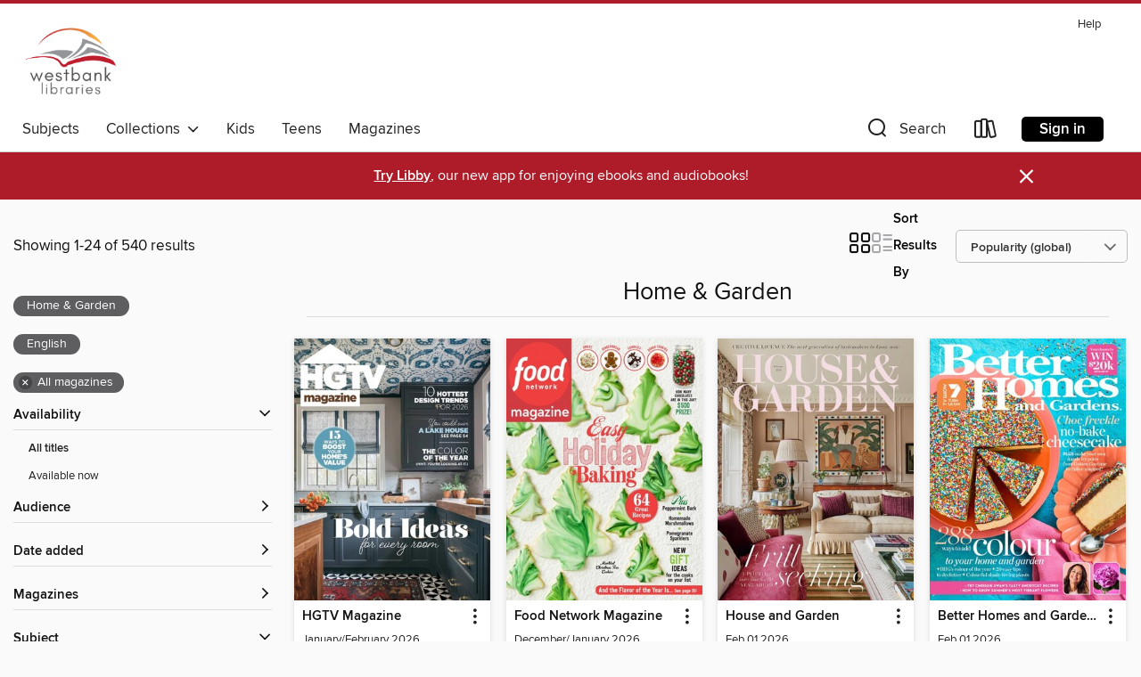

--- FILE ---
content_type: text/html; charset=utf-8
request_url: https://westbanklibrary.overdrive.com/collection/1166079
body_size: 86142
content:
<!DOCTYPE html>
<html lang="en" dir="ltr" class="no-js">
    <head>
        
    
        
            
        
    

    <meta name="twitter:title" property="og:title" content="Westbank Community Library District"/>
    <meta name="twitter:description" property="og:description" content="See the &quot;Home &amp; Garden&quot; collection from Westbank Community Library District."/>
    <meta name="twitter:image" property="og:image" content="https://thunder.cdn.overdrive.com/logo-resized/7171?1723495036"/>
    <meta property="og:url" content="/collection/1166079"/>
    <meta name="twitter:card" content="summary" />
    <meta property="og:site_name" content="Westbank Community Library District" />
    <meta name="twitter:site" content="@OverDriveLibs" />
    <meta property="og:locale" content="en" />
    <meta name="description" content="See the &quot;Home &amp; Garden&quot; collection from Westbank Community Library District." />

        <meta http-equiv="X-UA-Compatible" content="IE=edge,chrome=1">
<meta name="viewport" content="width=device-width, initial-scale=1.0 user-scalable=1">





    
        
        
            
        

        <title>Home &amp; Garden - Westbank Community Library District - OverDrive</title>
    


<link rel='shortcut icon' type='image/x-icon' href='https://lightning.od-cdn.com/static/img/favicon.bb86d660d3929b5c0c65389d6a8e8aba.ico' />


    
        <meta name="twitter:title" property="og:title" content="Westbank Community Library District"/>
        <meta name="twitter:description" property="og:description" content="Browse, borrow, and enjoy titles from the Westbank Community Library District digital collection."/>
        <meta name="twitter:image" property="og:image" content="https://thunder.cdn.overdrive.com/logo-resized/7171?1723495036"/>
        <meta property="og:url" content="/collection/1166079"/>
        <meta name="twitter:card" content="summary" />
        <meta property="og:site_name" content="Westbank Community Library District" />
        <meta name="twitter:site" content="@OverDriveLibs" />
        <meta property="og:locale" content="en" />
        
    
<!-- iOS smart app banner -->
    <meta name="apple-itunes-app" content="app-id=1076402606" />
    <!-- Google Play app banner -->
    <link rel="manifest" href="https://lightning.od-cdn.com/static/manifest.ed71e3d923d287cd1dce64ae0d3cc8b8.json">
    <meta name="google-play-app" content="app-id=com.overdrive.mobile.android.libby" />
    <!-- Windows Store app banner -->
    <meta name="msApplication-ID" content="2FA138F6.LibbybyOverDrive" />
    <meta name="msApplication-PackageFamilyName" content="2FA138F6.LibbybyOverDrive_daecb9042jmvt" />


        <link rel="stylesheet" type="text/css" href="https://lightning.od-cdn.com/static/vendor.bundle.min.5eabf64aeb625aca9acda7ccc8bb0256.css" onerror="cdnError(this)" />
        <link rel="stylesheet" type="text/css" href="https://lightning.od-cdn.com/static/app.bundle.min.4745c796acbdf898c17680b64a0334c9.css" onerror="cdnError(this)" />
        <link rel='shortcut icon' type='image/x-icon' href='https://lightning.od-cdn.com/static/img/favicon.bb86d660d3929b5c0c65389d6a8e8aba.ico' />

        
    <link rel="stylesheet" type="text/css" href="https://lightning.od-cdn.com/static/faceted-media.min.4cf2f9699e20c37ba2839a67bcf88d4d.css" />


        

<link rel="stylesheet" type="text/css" href="/assets/v3/css/45b2cd3100fbdebbdb6e3d5fa7e06ec7/colors.css?primary=%23848484&primaryR=132&primaryG=132&primaryB=132&primaryFontColor=%23fff&secondary=%23ae1c29&secondaryR=174&secondaryG=28&secondaryB=41&secondaryFontColor=%23fff&bannerIsSecondaryColor=false&defaultColor=%23222">

        <script>
    window.OverDrive = window.OverDrive || {};
    window.OverDrive.colors = {};
    window.OverDrive.colors.primary = "#848484";
    window.OverDrive.colors.secondary = "#ae1c29";
    window.OverDrive.tenant = 100657;
    window.OverDrive.libraryName = "Westbank Community Library District";
    window.OverDrive.advantageKey = "";
    window.OverDrive.libraryKey = "westbanklibrary";
    window.OverDrive.accountIds = [-1];
    window.OverDrive.parentAccountKey = "westbanklibrary";
    window.OverDrive.allFeatures = "";
    window.OverDrive.libraryConfigurations = {"autocomplete":{"enabled":false},"content-holds":{"enabled":true},"getACard":{"enabled":false},"backToMainCollectionLink":{"enabled":true},"promoteLibby":{"enabled":true},"switchToLibby":{"enabled":true},"disableOdAppAccess":{"enabled":true},"bannerIsSecondaryColor":{"enabled":false},"lexileScores":{"enabled":true},"atosLevels":{"enabled":true},"gradeLevels":{"enabled":true},"interestLevels":{"enabled":true},"readingHistory":{"enabled":true},"reciprocalLending":{"enabled":true},"OzoneAuthentication":{"enabled":true},"Notifications":{"enabled":true},"kindleFooter":{"enabled":true},"kindleNav":{"enabled":true},"kindleLoanFormatLimit":{"enabled":true},"kindleSearchOffer":{"enabled":true},"kindleLoanOffer":{"enabled":true},"sampleOnlyMode":{},"luckyDayMenuLink":{"enabled":true},"disableWishlist":{"enabled":false},"simplifiedNavigationBar":{"enabled":false},"geo-idc":{"enabled":false},"libby-footer-promo":{"enabled":false}};
    window.OverDrive.mediaItems = {"12538665":{"reserveId":"ae944c75-705b-4420-9602-580f5d8a45aa","subjects":[{"id":"1170","name":"Home & Garden"}],"bisacCodes":[],"bisac":[],"levels":[],"creators":[],"languages":[{"id":"en","name":"English"}],"isBundledChild":false,"ratings":{"maturityLevel":{"id":"generalcontent","name":"General content"},"naughtyScore":{"id":"GeneralContent","name":"General content"}},"constraints":{"isDisneyEulaRequired":false},"reviewCounts":{"premium":0,"publisherSupplier":0},"isAvailable":true,"isPreReleaseTitle":false,"estimatedReleaseDate":"2020-11-16T13:00:00Z","sample":{"href":"https://samples.overdrive.com/?crid=e4be5e05-eae6-4a3c-b39e-0de0f2e875ec&.epub-sample.overdrive.com"},"publisher":{"id":"255633","name":"TVA Publications Inc."},"series":"Style At Home","description":"<p>Style at Home brings an exciting and stylish voice to the world of home decorating. The magazine offers readers advice on everything from design trends and decorating projects to renovation solutions and entertaining ideas. We inspire our...","holdsCount":0,"isFastlane":false,"availabilityType":"always","isRecommendableToLibrary":true,"isOwned":true,"isHoldable":true,"isAdvantageFiltered":false,"visitorEligible":false,"juvenileEligible":false,"youngAdultEligible":false,"recentIssues":[{"covers":{"cover150Wide":{"href":"https://img1.od-cdn.com/ImageType-150/11052-1/{E4BE5E05-EAE6-4A3C-B39E-0DE0F2E875EC}IMG150.JPG","height":200,"width":150,"primaryColor":{"hex":"#D8DBE2","rgb":{"red":216,"green":219,"blue":226}}},"cover300Wide":{"href":"https://img2.od-cdn.com/ImageType-400/11052-1/{E4BE5E05-EAE6-4A3C-B39E-0DE0F2E875EC}IMG400.JPG","height":400,"width":300,"primaryColor":{"hex":"#DADDE2","rgb":{"red":218,"green":221,"blue":226}}},"cover510Wide":{"href":"https://img3.od-cdn.com/ImageType-100/11052-1/{E4BE5E05-EAE6-4A3C-B39E-0DE0F2E875EC}IMG100.JPG","height":680,"width":510,"primaryColor":{"hex":"#DDDCE1","rgb":{"red":221,"green":220,"blue":225}}}},"id":"12538665","edition":"Winter 2025 - Vol.28 No.04"},{"covers":{"cover150Wide":{"href":"https://img3.od-cdn.com/ImageType-150/11052-1/{C2185790-424E-419B-AD3E-E91791C38A77}IMG150.JPG","height":200,"width":150,"primaryColor":{"hex":"#494D50","rgb":{"red":73,"green":77,"blue":80}}},"cover300Wide":{"href":"https://img2.od-cdn.com/ImageType-400/11052-1/{C2185790-424E-419B-AD3E-E91791C38A77}IMG400.JPG","height":400,"width":300,"primaryColor":{"hex":"#404443","rgb":{"red":64,"green":68,"blue":67}}},"cover510Wide":{"href":"https://img3.od-cdn.com/ImageType-100/11052-1/{C2185790-424E-419B-AD3E-E91791C38A77}IMG100.JPG","height":680,"width":510,"primaryColor":{"hex":"#4C4E4D","rgb":{"red":76,"green":78,"blue":77}}}},"id":"12206979","edition":"Fall 2025 - Vol.28 No.03"},{"covers":{"cover150Wide":{"href":"https://img1.od-cdn.com/ImageType-150/11052-1/{34B0B4A7-BA2E-43D4-9439-6D4E114705FE}IMG150.JPG","height":200,"width":150,"primaryColor":{"hex":"#C7D0CB","rgb":{"red":199,"green":208,"blue":203}}},"cover300Wide":{"href":"https://img2.od-cdn.com/ImageType-400/11052-1/{34B0B4A7-BA2E-43D4-9439-6D4E114705FE}IMG400.JPG","height":400,"width":300,"primaryColor":{"hex":"#C7CBCE","rgb":{"red":199,"green":203,"blue":206}}},"cover510Wide":{"href":"https://img1.od-cdn.com/ImageType-100/11052-1/{34B0B4A7-BA2E-43D4-9439-6D4E114705FE}IMG100.JPG","height":680,"width":510,"primaryColor":{"hex":"#C8CCCF","rgb":{"red":200,"green":204,"blue":207}}}},"id":"11894990","edition":"Summer 2025 - Vol.28 No.02"},{"covers":{"cover150Wide":{"href":"https://img1.od-cdn.com/ImageType-150/11052-1/{90F36A6E-0C55-4DA0-A9DE-6C47C421582A}IMG150.JPG","height":200,"width":150,"primaryColor":{"hex":"#FFFFFF","rgb":{"red":255,"green":255,"blue":255}}},"cover300Wide":{"href":"https://img3.od-cdn.com/ImageType-400/11052-1/{90F36A6E-0C55-4DA0-A9DE-6C47C421582A}IMG400.JPG","height":400,"width":300,"primaryColor":{"hex":"#FFFFFF","rgb":{"red":255,"green":255,"blue":255}}},"cover510Wide":{"href":"https://img2.od-cdn.com/ImageType-100/11052-1/{90F36A6E-0C55-4DA0-A9DE-6C47C421582A}IMG100.JPG","height":680,"width":510,"primaryColor":{"hex":"#FFFFFF","rgb":{"red":255,"green":255,"blue":255}}}},"id":"11612563","edition":"Spring 2025 - Vol.28 No.01"},{"covers":{"cover150Wide":{"href":"https://img1.od-cdn.com/ImageType-150/11052-1/{57CD5F95-CEC7-45DC-8C72-8E9871DE65CB}IMG150.JPG","height":200,"width":150,"primaryColor":{"hex":"#67513C","rgb":{"red":103,"green":81,"blue":60}}},"cover300Wide":{"href":"https://img3.od-cdn.com/ImageType-400/11052-1/{57CD5F95-CEC7-45DC-8C72-8E9871DE65CB}IMG400.JPG","height":400,"width":300,"primaryColor":{"hex":"#674D3E","rgb":{"red":103,"green":77,"blue":62}}},"cover510Wide":{"href":"https://img3.od-cdn.com/ImageType-100/11052-1/{57CD5F95-CEC7-45DC-8C72-8E9871DE65CB}IMG100.JPG","height":680,"width":510,"primaryColor":{"hex":"#6A4E42","rgb":{"red":106,"green":78,"blue":66}}}},"id":"11389862","edition":"Winter 2024-2025 - Vol.27 No.09"},{"covers":{"cover150Wide":{"href":"https://img2.od-cdn.com/ImageType-150/11052-1/{EF8DC288-7D76-4ED2-BF39-9AEA41530992}IMG150.JPG","height":200,"width":150,"primaryColor":{"hex":"#1E0A00","rgb":{"red":30,"green":10,"blue":0}}},"cover300Wide":{"href":"https://img1.od-cdn.com/ImageType-400/11052-1/{EF8DC288-7D76-4ED2-BF39-9AEA41530992}IMG400.JPG","height":400,"width":300,"primaryColor":{"hex":"#1C0D08","rgb":{"red":28,"green":13,"blue":8}}},"cover510Wide":{"href":"https://img1.od-cdn.com/ImageType-100/11052-1/{EF8DC288-7D76-4ED2-BF39-9AEA41530992}IMG100.JPG","height":680,"width":510,"primaryColor":{"hex":"#271811","rgb":{"red":39,"green":24,"blue":17}}}},"id":"11270287","edition":"November 2024 - Vol.27 No.08"},{"covers":{"cover150Wide":{"href":"https://img1.od-cdn.com/ImageType-150/11052-1/{25CB0D00-46FF-49A3-9332-1C7ACA88B7EC}IMG150.JPG","height":200,"width":150,"primaryColor":{"hex":"#C2AB8C","rgb":{"red":194,"green":171,"blue":140}}},"cover300Wide":{"href":"https://img3.od-cdn.com/ImageType-400/11052-1/{25CB0D00-46FF-49A3-9332-1C7ACA88B7EC}IMG400.JPG","height":400,"width":300,"primaryColor":{"hex":"#E5C8AA","rgb":{"red":229,"green":200,"blue":170}}},"cover510Wide":{"href":"https://img1.od-cdn.com/ImageType-100/11052-1/{25CB0D00-46FF-49A3-9332-1C7ACA88B7EC}IMG100.JPG","height":680,"width":510,"primaryColor":{"hex":"#E7C9A5","rgb":{"red":231,"green":201,"blue":165}}}},"id":"11166530","edition":"October 2024 - Vol.27 No.07"},{"covers":{"cover150Wide":{"href":"https://img3.od-cdn.com/ImageType-150/11052-1/{9EFFC94A-AF91-4F30-8E74-1B20D39D8254}IMG150.JPG","height":200,"width":150,"primaryColor":{"hex":"#EFECE3","rgb":{"red":239,"green":236,"blue":227}}},"cover300Wide":{"href":"https://img2.od-cdn.com/ImageType-400/11052-1/{9EFFC94A-AF91-4F30-8E74-1B20D39D8254}IMG400.JPG","height":400,"width":300,"primaryColor":{"hex":"#EFECE5","rgb":{"red":239,"green":236,"blue":229}}},"cover510Wide":{"href":"https://img3.od-cdn.com/ImageType-100/11052-1/{9EFFC94A-AF91-4F30-8E74-1B20D39D8254}IMG100.JPG","height":680,"width":510,"primaryColor":{"hex":"#EDEDE5","rgb":{"red":237,"green":237,"blue":229}}}},"id":"11089505","edition":"September 2024 - Vol.27 No.06"},{"covers":{"cover150Wide":{"href":"https://img3.od-cdn.com/ImageType-150/11052-1/{D1B59525-F1D4-41A6-BCB6-C0CA8F79D91B}IMG150.JPG","height":200,"width":150,"primaryColor":{"hex":"#668067","rgb":{"red":102,"green":128,"blue":103}}},"cover300Wide":{"href":"https://img2.od-cdn.com/ImageType-400/11052-1/{D1B59525-F1D4-41A6-BCB6-C0CA8F79D91B}IMG400.JPG","height":400,"width":300,"primaryColor":{"hex":"#667D61","rgb":{"red":102,"green":125,"blue":97}}},"cover510Wide":{"href":"https://img3.od-cdn.com/ImageType-100/11052-1/{D1B59525-F1D4-41A6-BCB6-C0CA8F79D91B}IMG100.JPG","height":680,"width":510,"primaryColor":{"hex":"#647C58","rgb":{"red":100,"green":124,"blue":88}}}},"id":"10968236","edition":"July-August 2024 - Vol.27 No.05"},{"covers":{"cover150Wide":{"href":"https://img1.od-cdn.com/ImageType-150/11052-1/{4F5503DE-F958-4D6A-8F83-4DEB819DAD4D}IMG150.JPG","height":200,"width":150,"primaryColor":{"hex":"#263530","rgb":{"red":38,"green":53,"blue":48}}},"cover300Wide":{"href":"https://img1.od-cdn.com/ImageType-400/11052-1/{4F5503DE-F958-4D6A-8F83-4DEB819DAD4D}IMG400.JPG","height":400,"width":300,"primaryColor":{"hex":"#5B656F","rgb":{"red":91,"green":101,"blue":111}}},"cover510Wide":{"href":"https://img1.od-cdn.com/ImageType-100/11052-1/{4F5503DE-F958-4D6A-8F83-4DEB819DAD4D}IMG100.JPG","height":680,"width":510,"primaryColor":{"hex":"#64727D","rgb":{"red":100,"green":114,"blue":125}}}},"id":"10751213","edition":"June 2024 - Vol.27 No.04"},{"covers":{"cover150Wide":{"href":"https://img2.od-cdn.com/ImageType-150/11052-1/{876519D3-DEAE-444B-9534-2001A78302ED}IMG150.JPG","height":200,"width":150,"primaryColor":{"hex":"#BEC3BD","rgb":{"red":190,"green":195,"blue":189}}},"cover300Wide":{"href":"https://img1.od-cdn.com/ImageType-400/11052-1/{876519D3-DEAE-444B-9534-2001A78302ED}IMG400.JPG","height":400,"width":300,"primaryColor":{"hex":"#BDC1C2","rgb":{"red":189,"green":193,"blue":194}}},"cover510Wide":{"href":"https://img2.od-cdn.com/ImageType-100/11052-1/{876519D3-DEAE-444B-9534-2001A78302ED}IMG100.JPG","height":680,"width":510,"primaryColor":{"hex":"#BBC1C1","rgb":{"red":187,"green":193,"blue":193}}}},"id":"10609131","edition":"April-May 2024 - Vol.27 No.03"},{"covers":{"cover150Wide":{"href":"https://img3.od-cdn.com/ImageType-150/11052-1/{B3E797BB-2E3D-4575-9A6E-0C636B532359}IMG150.JPG","height":200,"width":150,"primaryColor":{"hex":"#FBFCFF","rgb":{"red":251,"green":252,"blue":255}}},"cover300Wide":{"href":"https://img3.od-cdn.com/ImageType-400/11052-1/{B3E797BB-2E3D-4575-9A6E-0C636B532359}IMG400.JPG","height":400,"width":300,"primaryColor":{"hex":"#FCFEFD","rgb":{"red":252,"green":254,"blue":253}}},"cover510Wide":{"href":"https://img1.od-cdn.com/ImageType-100/11052-1/{B3E797BB-2E3D-4575-9A6E-0C636B532359}IMG100.JPG","height":680,"width":510,"primaryColor":{"hex":"#FBFCFE","rgb":{"red":251,"green":252,"blue":254}}}},"id":"10508549","edition":"March 2024 - Vol.27 No.02"}],"contentAccessLevels":0,"classifications":{},"type":{"id":"magazine","name":"Magazine"},"covers":{"cover150Wide":{"href":"https://img1.od-cdn.com/ImageType-150/11052-1/{E4BE5E05-EAE6-4A3C-B39E-0DE0F2E875EC}IMG150.JPG","height":200,"width":150,"primaryColor":{"hex":"#D8DBE2","rgb":{"red":216,"green":219,"blue":226}},"isPlaceholderImage":false},"cover300Wide":{"href":"https://img2.od-cdn.com/ImageType-400/11052-1/{E4BE5E05-EAE6-4A3C-B39E-0DE0F2E875EC}IMG400.JPG","height":400,"width":300,"primaryColor":{"hex":"#DADDE2","rgb":{"red":218,"green":221,"blue":226}},"isPlaceholderImage":false},"cover510Wide":{"href":"https://img3.od-cdn.com/ImageType-100/11052-1/{E4BE5E05-EAE6-4A3C-B39E-0DE0F2E875EC}IMG100.JPG","height":680,"width":510,"primaryColor":{"hex":"#DDDCE1","rgb":{"red":221,"green":220,"blue":225}},"isPlaceholderImage":false}},"id":"12538665","firstCreatorId":0,"title":"Style At Home","sortTitle":"Style At Home","frequency":{"id":"7","name":"Quarterly"},"parentMagazineTitleId":"5857417","edition":"Winter 2025 - Vol.28 No.04","formats":[{"identifiers":[{"type":"PublisherCatalogNumber","value":"3354"}],"rights":[],"onSaleDateUtc":"2020-11-16T13:00:00+00:00","hasAudioSynchronizedText":false,"isBundleParent":false,"bundledContent":[],"sample":{"href":"https://samples.overdrive.com/?crid=e4be5e05-eae6-4a3c-b39e-0de0f2e875ec&.epub-sample.overdrive.com"},"fulfillmentType":"bifocal","id":"magazine-overdrive","name":"OverDrive Magazine"}],"publisherAccount":{"id":"43284","name":"OverDrive Magazines"}},"12553866":{"reserveId":"35de05fc-514a-4e29-a68a-a786a51b8512","subjects":[{"id":"1170","name":"Home & Garden"}],"bisacCodes":[],"bisac":[],"levels":[],"creators":[],"languages":[{"id":"en","name":"English"}],"isBundledChild":false,"ratings":{"maturityLevel":{"id":"generalcontent","name":"General content"},"naughtyScore":{"id":"GeneralContent","name":"General content"}},"constraints":{"isDisneyEulaRequired":false},"reviewCounts":{"premium":0,"publisherSupplier":0},"isAvailable":true,"isPreReleaseTitle":false,"estimatedReleaseDate":"2023-05-05T10:00:00Z","sample":{"href":"https://samples.overdrive.com/?crid=da6a4ad1-242e-406d-a308-30b8cefc0ca6&.epub-sample.overdrive.com"},"publisher":{"id":"515700","name":"People Inc."},"series":"Magnolia","description":"<p>This winter, Magnolia Journal is making space for connection—and all the shared experiences that deepen our understanding of ourselves and one another. Find a guide to Christmas lights, gather around fondue, and design a dining room that...","holdsCount":0,"isFastlane":false,"availabilityType":"always","isRecommendableToLibrary":true,"isOwned":true,"isHoldable":true,"isAdvantageFiltered":false,"visitorEligible":false,"juvenileEligible":false,"youngAdultEligible":false,"recentIssues":[{"covers":{"cover150Wide":{"href":"https://img3.od-cdn.com/ImageType-150/11052-1/{DA6A4AD1-242E-406D-A308-30B8CEFC0CA6}IMG150.JPG","height":200,"width":150,"primaryColor":{"hex":"#33230C","rgb":{"red":51,"green":35,"blue":12}}},"cover300Wide":{"href":"https://img1.od-cdn.com/ImageType-400/11052-1/{DA6A4AD1-242E-406D-A308-30B8CEFC0CA6}IMG400.JPG","height":400,"width":300,"primaryColor":{"hex":"#4F4732","rgb":{"red":79,"green":71,"blue":50}}},"cover510Wide":{"href":"https://img2.od-cdn.com/ImageType-100/11052-1/{DA6A4AD1-242E-406D-A308-30B8CEFC0CA6}IMG100.JPG","height":680,"width":510,"primaryColor":{"hex":"#775C4B","rgb":{"red":119,"green":92,"blue":75}}}},"id":"12553866","edition":"Winter 2025"},{"covers":{"cover150Wide":{"href":"https://img2.od-cdn.com/ImageType-150/11052-1/{45B7D142-6448-43DD-B309-E4D856BD5126}IMG150.JPG","height":200,"width":150,"primaryColor":{"hex":"#0D0908","rgb":{"red":13,"green":9,"blue":8}}},"cover300Wide":{"href":"https://img1.od-cdn.com/ImageType-400/11052-1/{45B7D142-6448-43DD-B309-E4D856BD5126}IMG400.JPG","height":400,"width":300,"primaryColor":{"hex":"#161510","rgb":{"red":22,"green":21,"blue":16}}},"cover510Wide":{"href":"https://img3.od-cdn.com/ImageType-100/11052-1/{45B7D142-6448-43DD-B309-E4D856BD5126}IMG100.JPG","height":680,"width":510,"primaryColor":{"hex":"#201C10","rgb":{"red":32,"green":28,"blue":16}}}},"id":"12206013","edition":"Fall 2025"},{"covers":{"cover150Wide":{"href":"https://img1.od-cdn.com/ImageType-150/11052-1/{A2D81CB5-536B-4891-8C9E-2CCD55ECC8C3}IMG150.JPG","height":200,"width":150,"primaryColor":{"hex":"#4E84A0","rgb":{"red":78,"green":132,"blue":160}}},"cover300Wide":{"href":"https://img2.od-cdn.com/ImageType-400/11052-1/{A2D81CB5-536B-4891-8C9E-2CCD55ECC8C3}IMG400.JPG","height":400,"width":300,"primaryColor":{"hex":"#4F859D","rgb":{"red":79,"green":133,"blue":157}}},"cover510Wide":{"href":"https://img1.od-cdn.com/ImageType-100/11052-1/{A2D81CB5-536B-4891-8C9E-2CCD55ECC8C3}IMG100.JPG","height":680,"width":510,"primaryColor":{"hex":"#5184A1","rgb":{"red":81,"green":132,"blue":161}}}},"id":"11914594","edition":"Summer 2025"},{"covers":{"cover150Wide":{"href":"https://img1.od-cdn.com/ImageType-150/11052-1/{2CA1D508-A4B3-452D-99E8-A91D944B564F}IMG150.JPG","height":200,"width":150,"primaryColor":{"hex":"#C4D8F0","rgb":{"red":196,"green":216,"blue":240}}},"cover300Wide":{"href":"https://img1.od-cdn.com/ImageType-400/11052-1/{2CA1D508-A4B3-452D-99E8-A91D944B564F}IMG400.JPG","height":400,"width":300,"primaryColor":{"hex":"#C0D9EF","rgb":{"red":192,"green":217,"blue":239}}},"cover510Wide":{"href":"https://img1.od-cdn.com/ImageType-100/11052-1/{2CA1D508-A4B3-452D-99E8-A91D944B564F}IMG100.JPG","height":680,"width":510,"primaryColor":{"hex":"#C4D8F0","rgb":{"red":196,"green":216,"blue":240}}}},"id":"11658898","edition":"Spring 2025"},{"covers":{"cover150Wide":{"href":"https://img2.od-cdn.com/ImageType-150/11052-1/{3878763E-565F-4B97-B94C-D2683EDEAA61}IMG150.JPG","height":200,"width":150,"primaryColor":{"hex":"#E2EBF2","rgb":{"red":226,"green":235,"blue":242}}},"cover300Wide":{"href":"https://img2.od-cdn.com/ImageType-400/11052-1/{3878763E-565F-4B97-B94C-D2683EDEAA61}IMG400.JPG","height":400,"width":300,"primaryColor":{"hex":"#E2EAED","rgb":{"red":226,"green":234,"blue":237}}},"cover510Wide":{"href":"https://img3.od-cdn.com/ImageType-100/11052-1/{3878763E-565F-4B97-B94C-D2683EDEAA61}IMG100.JPG","height":680,"width":510,"primaryColor":{"hex":"#DEE5EB","rgb":{"red":222,"green":229,"blue":235}}}},"id":"11342892","edition":"Winter 2024"},{"covers":{"cover150Wide":{"href":"https://img2.od-cdn.com/ImageType-150/11052-1/{F690C4B8-D2A9-48F1-831D-C8BB748D1F52}IMG150.JPG","height":200,"width":150,"primaryColor":{"hex":"#0C110D","rgb":{"red":12,"green":17,"blue":13}}},"cover300Wide":{"href":"https://img1.od-cdn.com/ImageType-400/11052-1/{F690C4B8-D2A9-48F1-831D-C8BB748D1F52}IMG400.JPG","height":400,"width":300,"primaryColor":{"hex":"#0F1410","rgb":{"red":15,"green":20,"blue":16}}},"cover510Wide":{"href":"https://img3.od-cdn.com/ImageType-100/11052-1/{F690C4B8-D2A9-48F1-831D-C8BB748D1F52}IMG100.JPG","height":680,"width":510,"primaryColor":{"hex":"#0E130F","rgb":{"red":14,"green":19,"blue":15}}}},"id":"11101096","edition":"Fall 2024"},{"covers":{"cover150Wide":{"href":"https://img1.od-cdn.com/ImageType-150/11052-1/{C7BDA1E0-7B5E-409D-BF4D-B3AA306DF141}IMG150.JPG","height":200,"width":150,"primaryColor":{"hex":"#7A9CB8","rgb":{"red":122,"green":156,"blue":184}}},"cover300Wide":{"href":"https://img2.od-cdn.com/ImageType-400/11052-1/{C7BDA1E0-7B5E-409D-BF4D-B3AA306DF141}IMG400.JPG","height":400,"width":300,"primaryColor":{"hex":"#7A9DB9","rgb":{"red":122,"green":157,"blue":185}}},"cover510Wide":{"href":"https://img1.od-cdn.com/ImageType-100/11052-1/{C7BDA1E0-7B5E-409D-BF4D-B3AA306DF141}IMG100.JPG","height":680,"width":510,"primaryColor":{"hex":"#789BB7","rgb":{"red":120,"green":155,"blue":183}}}},"id":"10765168","edition":"Summer 2024"},{"covers":{"cover150Wide":{"href":"https://img1.od-cdn.com/ImageType-150/11052-1/{2CF5E814-E597-4C3C-9A18-BB052A0B02FB}IMG150.JPG","height":200,"width":150,"primaryColor":{"hex":"#B29F8E","rgb":{"red":178,"green":159,"blue":142}}},"cover300Wide":{"href":"https://img1.od-cdn.com/ImageType-400/11052-1/{2CF5E814-E597-4C3C-9A18-BB052A0B02FB}IMG400.JPG","height":400,"width":300,"primaryColor":{"hex":"#BBA993","rgb":{"red":187,"green":169,"blue":147}}},"cover510Wide":{"href":"https://img2.od-cdn.com/ImageType-100/11052-1/{2CF5E814-E597-4C3C-9A18-BB052A0B02FB}IMG100.JPG","height":680,"width":510,"primaryColor":{"hex":"#D8B5A1","rgb":{"red":216,"green":181,"blue":161}}}},"id":"10523957","edition":"Spring 2024"},{"covers":{"cover150Wide":{"href":"https://img1.od-cdn.com/ImageType-150/11052-1/{D7F9447F-82EE-496A-A979-8F229CA80879}IMG150.JPG","height":200,"width":150,"primaryColor":{"hex":"#F4F0F1","rgb":{"red":244,"green":240,"blue":241}}},"cover300Wide":{"href":"https://img2.od-cdn.com/ImageType-400/11052-1/{D7F9447F-82EE-496A-A979-8F229CA80879}IMG400.JPG","height":400,"width":300,"primaryColor":{"hex":"#F0EFED","rgb":{"red":240,"green":239,"blue":237}}},"cover510Wide":{"href":"https://img1.od-cdn.com/ImageType-100/11052-1/{D7F9447F-82EE-496A-A979-8F229CA80879}IMG100.JPG","height":680,"width":510,"primaryColor":{"hex":"#ECEAEB","rgb":{"red":236,"green":234,"blue":235}}}},"id":"10273476","edition":"Winter 2023"},{"covers":{"cover150Wide":{"href":"https://img1.od-cdn.com/ImageType-150/11052-1/{3DDFDACB-6681-4058-BC86-058E6FDB548A}IMG150.JPG","height":200,"width":150,"primaryColor":{"hex":"#F3EFE4","rgb":{"red":243,"green":239,"blue":228}}},"cover300Wide":{"href":"https://img2.od-cdn.com/ImageType-400/11052-1/{3DDFDACB-6681-4058-BC86-058E6FDB548A}IMG400.JPG","height":400,"width":300,"primaryColor":{"hex":"#F3EFE4","rgb":{"red":243,"green":239,"blue":228}}},"cover510Wide":{"href":"https://img2.od-cdn.com/ImageType-100/11052-1/{3DDFDACB-6681-4058-BC86-058E6FDB548A}IMG100.JPG","height":680,"width":510,"primaryColor":{"hex":"#F3EFE4","rgb":{"red":243,"green":239,"blue":228}}}},"id":"10172754","edition":"Holiday Recipes 2023"},{"covers":{"cover150Wide":{"href":"https://img3.od-cdn.com/ImageType-150/11052-1/{D2DCF5AF-5A3E-4ACA-BA5B-7198EB96405C}IMG150.JPG","height":200,"width":150,"primaryColor":{"hex":"#CA9F99","rgb":{"red":202,"green":159,"blue":153}}},"cover300Wide":{"href":"https://img1.od-cdn.com/ImageType-400/11052-1/{D2DCF5AF-5A3E-4ACA-BA5B-7198EB96405C}IMG400.JPG","height":400,"width":300,"primaryColor":{"hex":"#CE9D96","rgb":{"red":206,"green":157,"blue":150}}},"cover510Wide":{"href":"https://img1.od-cdn.com/ImageType-100/11052-1/{D2DCF5AF-5A3E-4ACA-BA5B-7198EB96405C}IMG100.JPG","height":680,"width":510,"primaryColor":{"hex":"#CA9E93","rgb":{"red":202,"green":158,"blue":147}}}},"id":"10055246","edition":"Fall 2023"},{"covers":{"cover150Wide":{"href":"https://img3.od-cdn.com/ImageType-150/11052-1/{9E70A095-5B60-4F6F-A751-72681C8DD8A3}IMG150.JPG","height":200,"width":150,"primaryColor":{"hex":"#94826C","rgb":{"red":148,"green":130,"blue":108}}},"cover300Wide":{"href":"https://img2.od-cdn.com/ImageType-400/11052-1/{9E70A095-5B60-4F6F-A751-72681C8DD8A3}IMG400.JPG","height":400,"width":300,"primaryColor":{"hex":"#947E67","rgb":{"red":148,"green":126,"blue":103}}},"cover510Wide":{"href":"https://img1.od-cdn.com/ImageType-100/11052-1/{9E70A095-5B60-4F6F-A751-72681C8DD8A3}IMG100.JPG","height":680,"width":510,"primaryColor":{"hex":"#928163","rgb":{"red":146,"green":129,"blue":99}}}},"id":"10004780","edition":"Summer 2023"}],"contentAccessLevels":0,"classifications":{},"type":{"id":"magazine","name":"Magazine"},"covers":{"cover150Wide":{"href":"https://img3.od-cdn.com/ImageType-150/11052-1/{DA6A4AD1-242E-406D-A308-30B8CEFC0CA6}IMG150.JPG","height":200,"width":150,"primaryColor":{"hex":"#33230C","rgb":{"red":51,"green":35,"blue":12}},"isPlaceholderImage":false},"cover300Wide":{"href":"https://img1.od-cdn.com/ImageType-400/11052-1/{DA6A4AD1-242E-406D-A308-30B8CEFC0CA6}IMG400.JPG","height":400,"width":300,"primaryColor":{"hex":"#4F4732","rgb":{"red":79,"green":71,"blue":50}},"isPlaceholderImage":false},"cover510Wide":{"href":"https://img2.od-cdn.com/ImageType-100/11052-1/{DA6A4AD1-242E-406D-A308-30B8CEFC0CA6}IMG100.JPG","height":680,"width":510,"primaryColor":{"hex":"#775C4B","rgb":{"red":119,"green":92,"blue":75}},"isPlaceholderImage":false}},"id":"12553866","firstCreatorId":0,"title":"Magnolia","sortTitle":"Magnolia","frequency":{"id":"7","name":"Quarterly"},"parentMagazineTitleId":"10004779","edition":"Winter 2025","formats":[{"identifiers":[{"type":"PublisherCatalogNumber","value":"32982"}],"rights":[],"onSaleDateUtc":"2023-05-05T10:00:00+00:00","hasAudioSynchronizedText":false,"isBundleParent":false,"bundledContent":[],"sample":{"href":"https://samples.overdrive.com/?crid=da6a4ad1-242e-406d-a308-30b8cefc0ca6&.epub-sample.overdrive.com"},"fulfillmentType":"bifocal","id":"magazine-overdrive","name":"OverDrive Magazine"}],"publisherAccount":{"id":"43284","name":"OverDrive Magazines"}},"12594244":{"reserveId":"06c3927e-b266-4092-a05c-c8bf4841b840","subjects":[{"id":"1170","name":"Home & Garden"}],"bisacCodes":[],"bisac":[],"levels":[],"creators":[],"languages":[{"id":"en","name":"English"}],"isBundledChild":false,"ratings":{"maturityLevel":{"id":"generalcontent","name":"General content"},"naughtyScore":{"id":"GeneralContent","name":"General content"}},"constraints":{"isDisneyEulaRequired":false},"reviewCounts":{"premium":0,"publisherSupplier":0},"isAvailable":true,"isPreReleaseTitle":false,"estimatedReleaseDate":"2020-09-22T13:00:00Z","sample":{"href":"https://samples.overdrive.com/?crid=31d4d435-3bd3-47ae-ab26-c62d821748fd&.epub-sample.overdrive.com"},"publisher":{"id":"255106","name":"Trusted Media Brands Inc."},"series":"Family Handyman","description":"<p>When it comes to home improvement, you need information you can trust. Inside each issue of The Family Handyman, you’ll find see-and-solve expert repair techniques, a variety of projects for every room and step-by-step, do-it-yourself photos.","holdsCount":0,"isFastlane":false,"availabilityType":"always","isRecommendableToLibrary":true,"isOwned":true,"isHoldable":true,"isAdvantageFiltered":false,"visitorEligible":false,"juvenileEligible":false,"youngAdultEligible":false,"recentIssues":[{"covers":{"cover150Wide":{"href":"https://img1.od-cdn.com/ImageType-150/11052-1/{31D4D435-3BD3-47AE-AB26-C62D821748FD}IMG150.JPG","height":200,"width":150,"primaryColor":{"hex":"#FFD7A3","rgb":{"red":255,"green":215,"blue":163}}},"cover300Wide":{"href":"https://img2.od-cdn.com/ImageType-400/11052-1/{31D4D435-3BD3-47AE-AB26-C62D821748FD}IMG400.JPG","height":400,"width":300,"primaryColor":{"hex":"#FFDAA3","rgb":{"red":255,"green":218,"blue":163}}},"cover510Wide":{"href":"https://img3.od-cdn.com/ImageType-100/11052-1/{31D4D435-3BD3-47AE-AB26-C62D821748FD}IMG100.JPG","height":680,"width":510,"primaryColor":{"hex":"#FFDAA3","rgb":{"red":255,"green":218,"blue":163}}}},"id":"12594244","edition":"December/January 2026"},{"covers":{"cover150Wide":{"href":"https://img3.od-cdn.com/ImageType-150/11052-1/{92EFB251-256C-4533-962A-AA9C69190E4A}IMG150.JPG","height":200,"width":150,"primaryColor":{"hex":"#748A5C","rgb":{"red":116,"green":138,"blue":92}}},"cover300Wide":{"href":"https://img2.od-cdn.com/ImageType-400/11052-1/{92EFB251-256C-4533-962A-AA9C69190E4A}IMG400.JPG","height":400,"width":300,"primaryColor":{"hex":"#71865D","rgb":{"red":113,"green":134,"blue":93}}},"cover510Wide":{"href":"https://img2.od-cdn.com/ImageType-100/11052-1/{92EFB251-256C-4533-962A-AA9C69190E4A}IMG100.JPG","height":680,"width":510,"primaryColor":{"hex":"#71865B","rgb":{"red":113,"green":134,"blue":91}}}},"id":"12369919","edition":"October/November 2025"},{"covers":{"cover150Wide":{"href":"https://img2.od-cdn.com/ImageType-150/11052-1/{08453F94-524E-4FD8-901D-CD3F2C409F7B}IMG150.JPG","height":200,"width":150,"primaryColor":{"hex":"#839EA9","rgb":{"red":131,"green":158,"blue":169}}},"cover300Wide":{"href":"https://img3.od-cdn.com/ImageType-400/11052-1/{08453F94-524E-4FD8-901D-CD3F2C409F7B}IMG400.JPG","height":400,"width":300,"primaryColor":{"hex":"#7FA2A8","rgb":{"red":127,"green":162,"blue":168}}},"cover510Wide":{"href":"https://img3.od-cdn.com/ImageType-100/11052-1/{08453F94-524E-4FD8-901D-CD3F2C409F7B}IMG100.JPG","height":680,"width":510,"primaryColor":{"hex":"#80A1A8","rgb":{"red":128,"green":161,"blue":168}}}},"id":"12140404","edition":"August/September 2025"},{"covers":{"cover150Wide":{"href":"https://img1.od-cdn.com/ImageType-150/11052-1/{D4A86B4B-705A-428E-838A-EE54AE6E6577}IMG150.JPG","height":200,"width":150,"primaryColor":{"hex":"#85A5CE","rgb":{"red":133,"green":165,"blue":206}}},"cover300Wide":{"href":"https://img3.od-cdn.com/ImageType-400/11052-1/{D4A86B4B-705A-428E-838A-EE54AE6E6577}IMG400.JPG","height":400,"width":300,"primaryColor":{"hex":"#84A4D7","rgb":{"red":132,"green":164,"blue":215}}},"cover510Wide":{"href":"https://img1.od-cdn.com/ImageType-100/11052-1/{D4A86B4B-705A-428E-838A-EE54AE6E6577}IMG100.JPG","height":680,"width":510,"primaryColor":{"hex":"#85A4D2","rgb":{"red":133,"green":164,"blue":210}}}},"id":"11938763","edition":"June/July 2025"},{"covers":{"cover150Wide":{"href":"https://img3.od-cdn.com/ImageType-150/11052-1/{21C381BF-B242-4EBD-AC8F-D569DFCCE886}IMG150.JPG","height":200,"width":150,"primaryColor":{"hex":"#6893C0","rgb":{"red":104,"green":147,"blue":192}}},"cover300Wide":{"href":"https://img1.od-cdn.com/ImageType-400/11052-1/{21C381BF-B242-4EBD-AC8F-D569DFCCE886}IMG400.JPG","height":400,"width":300,"primaryColor":{"hex":"#6092CD","rgb":{"red":96,"green":146,"blue":205}}},"cover510Wide":{"href":"https://img2.od-cdn.com/ImageType-100/11052-1/{21C381BF-B242-4EBD-AC8F-D569DFCCE886}IMG100.JPG","height":680,"width":510,"primaryColor":{"hex":"#6491CC","rgb":{"red":100,"green":145,"blue":204}}}},"id":"11761149","edition":"April/May 2025"},{"covers":{"cover150Wide":{"href":"https://img3.od-cdn.com/ImageType-150/11052-1/{39064B10-F11C-43C2-9C03-E67F1A32C753}IMG150.JPG","height":200,"width":150,"primaryColor":{"hex":"#23313A","rgb":{"red":35,"green":49,"blue":58}}},"cover300Wide":{"href":"https://img2.od-cdn.com/ImageType-400/11052-1/{39064B10-F11C-43C2-9C03-E67F1A32C753}IMG400.JPG","height":400,"width":300,"primaryColor":{"hex":"#222B3C","rgb":{"red":34,"green":43,"blue":60}}},"cover510Wide":{"href":"https://img1.od-cdn.com/ImageType-100/11052-1/{39064B10-F11C-43C2-9C03-E67F1A32C753}IMG100.JPG","height":680,"width":510,"primaryColor":{"hex":"#202C3C","rgb":{"red":32,"green":44,"blue":60}}}},"id":"11568646","edition":"February/March 2025"},{"covers":{"cover150Wide":{"href":"https://img3.od-cdn.com/ImageType-150/11052-1/{D8B381F7-BF5B-4838-9A8F-A575574F27C2}IMG150.JPG","height":200,"width":150,"primaryColor":{"hex":"#515350","rgb":{"red":81,"green":83,"blue":80}}},"cover300Wide":{"href":"https://img2.od-cdn.com/ImageType-400/11052-1/{D8B381F7-BF5B-4838-9A8F-A575574F27C2}IMG400.JPG","height":400,"width":300,"primaryColor":{"hex":"#4D5045","rgb":{"red":77,"green":80,"blue":69}}},"cover510Wide":{"href":"https://img2.od-cdn.com/ImageType-100/11052-1/{D8B381F7-BF5B-4838-9A8F-A575574F27C2}IMG100.JPG","height":680,"width":510,"primaryColor":{"hex":"#4B504C","rgb":{"red":75,"green":80,"blue":76}}}},"id":"11375794","edition":"Winter 2025"},{"covers":{"cover150Wide":{"href":"https://img1.od-cdn.com/ImageType-150/11052-1/{F8A5E1BA-B208-49A1-8DEB-24F08F6AE42F}IMG150.JPG","height":200,"width":150,"primaryColor":{"hex":"#692711","rgb":{"red":105,"green":39,"blue":17}}},"cover300Wide":{"href":"https://img3.od-cdn.com/ImageType-400/11052-1/{F8A5E1BA-B208-49A1-8DEB-24F08F6AE42F}IMG400.JPG","height":400,"width":300,"primaryColor":{"hex":"#6D2912","rgb":{"red":109,"green":41,"blue":18}}},"cover510Wide":{"href":"https://img1.od-cdn.com/ImageType-100/11052-1/{F8A5E1BA-B208-49A1-8DEB-24F08F6AE42F}IMG100.JPG","height":680,"width":510,"primaryColor":{"hex":"#6B2A14","rgb":{"red":107,"green":42,"blue":20}}}},"id":"11170117","edition":"October/November 2024"},{"covers":{"cover150Wide":{"href":"https://img3.od-cdn.com/ImageType-150/11052-1/{61C2DCB9-111C-4A5D-B7FA-F12235AF173C}IMG150.JPG","height":200,"width":150,"primaryColor":{"hex":"#2A2A4C","rgb":{"red":42,"green":42,"blue":76}}},"cover300Wide":{"href":"https://img2.od-cdn.com/ImageType-400/11052-1/{61C2DCB9-111C-4A5D-B7FA-F12235AF173C}IMG400.JPG","height":400,"width":300,"primaryColor":{"hex":"#292854","rgb":{"red":41,"green":40,"blue":84}}},"cover510Wide":{"href":"https://img2.od-cdn.com/ImageType-100/11052-1/{61C2DCB9-111C-4A5D-B7FA-F12235AF173C}IMG100.JPG","height":680,"width":510,"primaryColor":{"hex":"#2A2C55","rgb":{"red":42,"green":44,"blue":85}}}},"id":"11107994","edition":"Sep 01 2024"},{"covers":{"cover150Wide":{"href":"https://img1.od-cdn.com/ImageType-150/11052-1/{06FA429C-455B-4C8F-A23F-A750EC2C0618}IMG150.JPG","height":200,"width":150,"primaryColor":{"hex":"#005C99","rgb":{"red":0,"green":92,"blue":153}}},"cover300Wide":{"href":"https://img1.od-cdn.com/ImageType-400/11052-1/{06FA429C-455B-4C8F-A23F-A750EC2C0618}IMG400.JPG","height":400,"width":300,"primaryColor":{"hex":"#04569F","rgb":{"red":4,"green":86,"blue":159}}},"cover510Wide":{"href":"https://img2.od-cdn.com/ImageType-100/11052-1/{06FA429C-455B-4C8F-A23F-A750EC2C0618}IMG100.JPG","height":680,"width":510,"primaryColor":{"hex":"#005897","rgb":{"red":0,"green":88,"blue":151}}}},"id":"10958392","edition":"July/August 2024"},{"covers":{"cover150Wide":{"href":"https://img2.od-cdn.com/ImageType-150/11052-1/{E03D969D-CF8E-40DE-B9A7-F61D346D93A5}IMG150.JPG","height":200,"width":150,"primaryColor":{"hex":"#E8E6EB","rgb":{"red":232,"green":230,"blue":235}}},"cover300Wide":{"href":"https://img3.od-cdn.com/ImageType-400/11052-1/{E03D969D-CF8E-40DE-B9A7-F61D346D93A5}IMG400.JPG","height":400,"width":300,"primaryColor":{"hex":"#E5E2E9","rgb":{"red":229,"green":226,"blue":233}}},"cover510Wide":{"href":"https://img3.od-cdn.com/ImageType-100/11052-1/{E03D969D-CF8E-40DE-B9A7-F61D346D93A5}IMG100.JPG","height":680,"width":510,"primaryColor":{"hex":"#E3E3E5","rgb":{"red":227,"green":227,"blue":229}}}},"id":"10787696","edition":"Jun 01 2024"},{"covers":{"cover150Wide":{"href":"https://img2.od-cdn.com/ImageType-150/11052-1/{72FF6C8C-2A02-4CCF-A7F6-1C0B8905880D}IMG150.JPG","height":200,"width":150,"primaryColor":{"hex":"#007BAF","rgb":{"red":0,"green":123,"blue":175}}},"cover300Wide":{"href":"https://img2.od-cdn.com/ImageType-400/11052-1/{72FF6C8C-2A02-4CCF-A7F6-1C0B8905880D}IMG400.JPG","height":400,"width":300,"primaryColor":{"hex":"#007EAB","rgb":{"red":0,"green":126,"blue":171}}},"cover510Wide":{"href":"https://img2.od-cdn.com/ImageType-100/11052-1/{72FF6C8C-2A02-4CCF-A7F6-1C0B8905880D}IMG100.JPG","height":680,"width":510,"primaryColor":{"hex":"#007DB0","rgb":{"red":0,"green":125,"blue":176}}}},"id":"10614081","edition":"April/May 2024"}],"contentAccessLevels":0,"classifications":{},"type":{"id":"magazine","name":"Magazine"},"covers":{"cover150Wide":{"href":"https://img1.od-cdn.com/ImageType-150/11052-1/{31D4D435-3BD3-47AE-AB26-C62D821748FD}IMG150.JPG","height":200,"width":150,"primaryColor":{"hex":"#FFD7A3","rgb":{"red":255,"green":215,"blue":163}},"isPlaceholderImage":false},"cover300Wide":{"href":"https://img2.od-cdn.com/ImageType-400/11052-1/{31D4D435-3BD3-47AE-AB26-C62D821748FD}IMG400.JPG","height":400,"width":300,"primaryColor":{"hex":"#FFDAA3","rgb":{"red":255,"green":218,"blue":163}},"isPlaceholderImage":false},"cover510Wide":{"href":"https://img3.od-cdn.com/ImageType-100/11052-1/{31D4D435-3BD3-47AE-AB26-C62D821748FD}IMG100.JPG","height":680,"width":510,"primaryColor":{"hex":"#FFDAA3","rgb":{"red":255,"green":218,"blue":163}},"isPlaceholderImage":false}},"id":"12594244","firstCreatorId":0,"title":"Family Handyman","sortTitle":"Family Handyman","frequency":{"id":"4","name":"Every other month"},"parentMagazineTitleId":"5844031","edition":"December/January 2026","formats":[{"identifiers":[{"type":"PublisherCatalogNumber","value":"6317"}],"rights":[],"onSaleDateUtc":"2020-09-22T13:00:00+00:00","hasAudioSynchronizedText":false,"isBundleParent":false,"bundledContent":[],"sample":{"href":"https://samples.overdrive.com/?crid=31d4d435-3bd3-47ae-ab26-c62d821748fd&.epub-sample.overdrive.com"},"fulfillmentType":"bifocal","id":"magazine-overdrive","name":"OverDrive Magazine"}],"publisherAccount":{"id":"43284","name":"OverDrive Magazines"}},"12615689":{"reserveId":"9e6beb76-f4ce-400c-b546-06971754bde7","subjects":[{"id":"1169","name":"Health & Fitness"},{"id":"1170","name":"Home & Garden"},{"id":"1188","name":"Lifestyle"}],"bisacCodes":[],"bisac":[],"levels":[],"creators":[],"languages":[{"id":"en","name":"English"}],"isBundledChild":false,"ratings":{"maturityLevel":{"id":"generalcontent","name":"General content"},"naughtyScore":{"id":"GeneralContent","name":"General content"}},"constraints":{"isDisneyEulaRequired":false},"reviewCounts":{"premium":0,"publisherSupplier":0},"isAvailable":true,"isPreReleaseTitle":false,"estimatedReleaseDate":"2020-11-19T13:00:00Z","sample":{"href":"https://samples.overdrive.com/?crid=fcda5b51-2182-495b-a9bc-80709916db15&.epub-sample.overdrive.com"},"publisher":{"id":"254918","name":"Hearst"},"series":"Food Network Magazine","description":"<p>Each issue is packed with star recipes and tips, behind-the-scenes scoops and fun, and creative ideas for home cooks. Get Food Network digital magazine subscription today.","holdsCount":0,"isFastlane":false,"availabilityType":"always","isRecommendableToLibrary":true,"isOwned":true,"isHoldable":true,"isAdvantageFiltered":false,"visitorEligible":false,"juvenileEligible":false,"youngAdultEligible":false,"recentIssues":[{"covers":{"cover150Wide":{"href":"https://img1.od-cdn.com/ImageType-150/11052-1/{FCDA5B51-2182-495B-A9BC-80709916DB15}IMG150.JPG","height":200,"width":150,"primaryColor":{"hex":"#CE3B41","rgb":{"red":206,"green":59,"blue":65}}},"cover300Wide":{"href":"https://img1.od-cdn.com/ImageType-400/11052-1/{FCDA5B51-2182-495B-A9BC-80709916DB15}IMG400.JPG","height":400,"width":300,"primaryColor":{"hex":"#D03B41","rgb":{"red":208,"green":59,"blue":65}}},"cover510Wide":{"href":"https://img2.od-cdn.com/ImageType-100/11052-1/{FCDA5B51-2182-495B-A9BC-80709916DB15}IMG100.JPG","height":680,"width":510,"primaryColor":{"hex":"#D03B41","rgb":{"red":208,"green":59,"blue":65}}}},"id":"12615689","edition":"December/January 2026"},{"covers":{"cover150Wide":{"href":"https://img1.od-cdn.com/ImageType-150/11052-1/{52A43EDB-F363-4585-8FE9-1A9B343B539E}IMG150.JPG","height":200,"width":150,"primaryColor":{"hex":"#5C335F","rgb":{"red":92,"green":51,"blue":95}}},"cover300Wide":{"href":"https://img3.od-cdn.com/ImageType-400/11052-1/{52A43EDB-F363-4585-8FE9-1A9B343B539E}IMG400.JPG","height":400,"width":300,"primaryColor":{"hex":"#632F5D","rgb":{"red":99,"green":47,"blue":93}}},"cover510Wide":{"href":"https://img3.od-cdn.com/ImageType-100/11052-1/{52A43EDB-F363-4585-8FE9-1A9B343B539E}IMG100.JPG","height":680,"width":510,"primaryColor":{"hex":"#632F5D","rgb":{"red":99,"green":47,"blue":93}}}},"id":"12377632","edition":"October/November 2025"},{"covers":{"cover150Wide":{"href":"https://img2.od-cdn.com/ImageType-150/11052-1/{CFBC2FA9-2F2C-43AD-8F80-84D833B12E6C}IMG150.JPG","height":200,"width":150,"primaryColor":{"hex":"#FFCA1D","rgb":{"red":255,"green":202,"blue":29}}},"cover300Wide":{"href":"https://img3.od-cdn.com/ImageType-400/11052-1/{CFBC2FA9-2F2C-43AD-8F80-84D833B12E6C}IMG400.JPG","height":400,"width":300,"primaryColor":{"hex":"#FFCD18","rgb":{"red":255,"green":205,"blue":24}}},"cover510Wide":{"href":"https://img2.od-cdn.com/ImageType-100/11052-1/{CFBC2FA9-2F2C-43AD-8F80-84D833B12E6C}IMG100.JPG","height":680,"width":510,"primaryColor":{"hex":"#FFCD18","rgb":{"red":255,"green":205,"blue":24}}}},"id":"12149925","edition":"August/September 2025"},{"covers":{"cover150Wide":{"href":"https://img2.od-cdn.com/ImageType-150/11052-1/{C6657A74-12AF-4630-9C69-DA0D10485D43}IMG150.JPG","height":200,"width":150,"primaryColor":{"hex":"#F06A73","rgb":{"red":240,"green":106,"blue":115}}},"cover300Wide":{"href":"https://img3.od-cdn.com/ImageType-400/11052-1/{C6657A74-12AF-4630-9C69-DA0D10485D43}IMG400.JPG","height":400,"width":300,"primaryColor":{"hex":"#F16878","rgb":{"red":241,"green":104,"blue":120}}},"cover510Wide":{"href":"https://img2.od-cdn.com/ImageType-100/11052-1/{C6657A74-12AF-4630-9C69-DA0D10485D43}IMG100.JPG","height":680,"width":510,"primaryColor":{"hex":"#F16878","rgb":{"red":241,"green":104,"blue":120}}}},"id":"11959884","edition":"June/July 2025"},{"covers":{"cover150Wide":{"href":"https://img3.od-cdn.com/ImageType-150/11052-1/{73BFC64E-9808-4B06-8775-001A97E71DC7}IMG150.JPG","height":200,"width":150,"primaryColor":{"hex":"#076B45","rgb":{"red":7,"green":107,"blue":69}}},"cover300Wide":{"href":"https://img3.od-cdn.com/ImageType-400/11052-1/{73BFC64E-9808-4B06-8775-001A97E71DC7}IMG400.JPG","height":400,"width":300,"primaryColor":{"hex":"#056C41","rgb":{"red":5,"green":108,"blue":65}}},"cover510Wide":{"href":"https://img1.od-cdn.com/ImageType-100/11052-1/{73BFC64E-9808-4B06-8775-001A97E71DC7}IMG100.JPG","height":680,"width":510,"primaryColor":{"hex":"#066D42","rgb":{"red":6,"green":109,"blue":66}}}},"id":"11776144","edition":"April/May 2025"},{"covers":{"cover150Wide":{"href":"https://img3.od-cdn.com/ImageType-150/11052-1/{DA7D0610-74DD-4426-959A-E83F3BCB4661}IMG150.JPG","height":200,"width":150,"primaryColor":{"hex":"#004F56","rgb":{"red":0,"green":79,"blue":86}}},"cover300Wide":{"href":"https://img2.od-cdn.com/ImageType-400/11052-1/{DA7D0610-74DD-4426-959A-E83F3BCB4661}IMG400.JPG","height":400,"width":300,"primaryColor":{"hex":"#004F54","rgb":{"red":0,"green":79,"blue":84}}},"cover510Wide":{"href":"https://img1.od-cdn.com/ImageType-100/11052-1/{DA7D0610-74DD-4426-959A-E83F3BCB4661}IMG100.JPG","height":680,"width":510,"primaryColor":{"hex":"#004F54","rgb":{"red":0,"green":79,"blue":84}}}},"id":"11576555","edition":"February/March 2025"},{"covers":{"cover150Wide":{"href":"https://img1.od-cdn.com/ImageType-150/11052-1/{9A66A2D6-2848-4073-93DF-D1681C97D396}IMG150.JPG","height":200,"width":150,"primaryColor":{"hex":"#A42035","rgb":{"red":164,"green":32,"blue":53}}},"cover300Wide":{"href":"https://img1.od-cdn.com/ImageType-400/11052-1/{9A66A2D6-2848-4073-93DF-D1681C97D396}IMG400.JPG","height":400,"width":300,"primaryColor":{"hex":"#A02237","rgb":{"red":160,"green":34,"blue":55}}},"cover510Wide":{"href":"https://img3.od-cdn.com/ImageType-100/11052-1/{9A66A2D6-2848-4073-93DF-D1681C97D396}IMG100.JPG","height":680,"width":510,"primaryColor":{"hex":"#A02237","rgb":{"red":160,"green":34,"blue":55}}}},"id":"11390517","edition":"December/January 2025"},{"covers":{"cover150Wide":{"href":"https://img1.od-cdn.com/ImageType-150/11052-1/{267252D4-E338-459B-8EBA-2703B5FC1279}IMG150.JPG","height":200,"width":150,"primaryColor":{"hex":"#043465","rgb":{"red":4,"green":52,"blue":101}}},"cover300Wide":{"href":"https://img2.od-cdn.com/ImageType-400/11052-1/{267252D4-E338-459B-8EBA-2703B5FC1279}IMG400.JPG","height":400,"width":300,"primaryColor":{"hex":"#003569","rgb":{"red":0,"green":53,"blue":105}}},"cover510Wide":{"href":"https://img2.od-cdn.com/ImageType-100/11052-1/{267252D4-E338-459B-8EBA-2703B5FC1279}IMG100.JPG","height":680,"width":510,"primaryColor":{"hex":"#003569","rgb":{"red":0,"green":53,"blue":105}}}},"id":"11177805","edition":"October/November 2024"},{"covers":{"cover150Wide":{"href":"https://img2.od-cdn.com/ImageType-150/11052-1/{6F33E140-61BB-4236-87D1-8428B1B2F2C7}IMG150.JPG","height":200,"width":150,"primaryColor":{"hex":"#AC225E","rgb":{"red":172,"green":34,"blue":94}}},"cover300Wide":{"href":"https://img2.od-cdn.com/ImageType-400/11052-1/{6F33E140-61BB-4236-87D1-8428B1B2F2C7}IMG400.JPG","height":400,"width":300,"primaryColor":{"hex":"#AF215B","rgb":{"red":175,"green":33,"blue":91}}},"cover510Wide":{"href":"https://img3.od-cdn.com/ImageType-100/11052-1/{6F33E140-61BB-4236-87D1-8428B1B2F2C7}IMG100.JPG","height":680,"width":510,"primaryColor":{"hex":"#AF215B","rgb":{"red":175,"green":33,"blue":91}}}},"id":"11054873","edition":"August/September 2024"},{"covers":{"cover150Wide":{"href":"https://img3.od-cdn.com/ImageType-150/11052-1/{A2FD4C79-AEEB-4B67-BA35-61A01FE9F8CC}IMG150.JPG","height":200,"width":150,"primaryColor":{"hex":"#1B4575","rgb":{"red":27,"green":69,"blue":117}}},"cover300Wide":{"href":"https://img3.od-cdn.com/ImageType-400/11052-1/{A2FD4C79-AEEB-4B67-BA35-61A01FE9F8CC}IMG400.JPG","height":400,"width":300,"primaryColor":{"hex":"#1B4577","rgb":{"red":27,"green":69,"blue":119}}},"cover510Wide":{"href":"https://img1.od-cdn.com/ImageType-100/11052-1/{A2FD4C79-AEEB-4B67-BA35-61A01FE9F8CC}IMG100.JPG","height":680,"width":510,"primaryColor":{"hex":"#1B4577","rgb":{"red":27,"green":69,"blue":119}}}},"id":"10799333","edition":"June/July 2024"},{"covers":{"cover150Wide":{"href":"https://img1.od-cdn.com/ImageType-150/11052-1/{26BDAB7A-D944-4A7B-A33B-560FC386AFD8}IMG150.JPG","height":200,"width":150,"primaryColor":{"hex":"#2C8044","rgb":{"red":44,"green":128,"blue":68}}},"cover300Wide":{"href":"https://img1.od-cdn.com/ImageType-400/11052-1/{26BDAB7A-D944-4A7B-A33B-560FC386AFD8}IMG400.JPG","height":400,"width":300,"primaryColor":{"hex":"#2C8042","rgb":{"red":44,"green":128,"blue":66}}},"cover510Wide":{"href":"https://img1.od-cdn.com/ImageType-100/11052-1/{26BDAB7A-D944-4A7B-A33B-560FC386AFD8}IMG100.JPG","height":680,"width":510,"primaryColor":{"hex":"#2C8042","rgb":{"red":44,"green":128,"blue":66}}}},"id":"10619765","edition":"April/May 2024"},{"covers":{"cover150Wide":{"href":"https://img2.od-cdn.com/ImageType-150/11052-1/{79AF9772-CCE0-4725-8628-34B64312CE92}IMG150.JPG","height":200,"width":150,"primaryColor":{"hex":"#046D42","rgb":{"red":4,"green":109,"blue":66}}},"cover300Wide":{"href":"https://img3.od-cdn.com/ImageType-400/11052-1/{79AF9772-CCE0-4725-8628-34B64312CE92}IMG400.JPG","height":400,"width":300,"primaryColor":{"hex":"#007040","rgb":{"red":0,"green":112,"blue":64}}},"cover510Wide":{"href":"https://img1.od-cdn.com/ImageType-100/11052-1/{79AF9772-CCE0-4725-8628-34B64312CE92}IMG100.JPG","height":680,"width":510,"primaryColor":{"hex":"#007040","rgb":{"red":0,"green":112,"blue":64}}}},"id":"10468390","edition":"February/March 2024"}],"contentAccessLevels":0,"classifications":{},"type":{"id":"magazine","name":"Magazine"},"covers":{"cover150Wide":{"href":"https://img1.od-cdn.com/ImageType-150/11052-1/{FCDA5B51-2182-495B-A9BC-80709916DB15}IMG150.JPG","height":200,"width":150,"primaryColor":{"hex":"#CE3B41","rgb":{"red":206,"green":59,"blue":65}},"isPlaceholderImage":false},"cover300Wide":{"href":"https://img1.od-cdn.com/ImageType-400/11052-1/{FCDA5B51-2182-495B-A9BC-80709916DB15}IMG400.JPG","height":400,"width":300,"primaryColor":{"hex":"#D03B41","rgb":{"red":208,"green":59,"blue":65}},"isPlaceholderImage":false},"cover510Wide":{"href":"https://img2.od-cdn.com/ImageType-100/11052-1/{FCDA5B51-2182-495B-A9BC-80709916DB15}IMG100.JPG","height":680,"width":510,"primaryColor":{"hex":"#D03B41","rgb":{"red":208,"green":59,"blue":65}},"isPlaceholderImage":false}},"id":"12615689","firstCreatorId":0,"title":"Food Network Magazine","sortTitle":"Food Network Magazine","frequency":{"id":"4","name":"Every other month"},"parentMagazineTitleId":"5849105","edition":"December/January 2026","formats":[{"identifiers":[{"type":"PublisherCatalogNumber","value":"2882"}],"rights":[],"onSaleDateUtc":"2020-11-19T13:00:00+00:00","hasAudioSynchronizedText":false,"isBundleParent":false,"bundledContent":[],"sample":{"href":"https://samples.overdrive.com/?crid=fcda5b51-2182-495b-a9bc-80709916db15&.epub-sample.overdrive.com"},"fulfillmentType":"bifocal","id":"magazine-overdrive","name":"OverDrive Magazine"}],"publisherAccount":{"id":"43284","name":"OverDrive Magazines"}},"12650877":{"reserveId":"f6a48fa7-f121-475a-bd1e-77cfe738ebeb","subjects":[{"id":"1170","name":"Home & Garden"}],"bisacCodes":[],"bisac":[],"levels":[],"creators":[],"languages":[{"id":"en","name":"English"}],"isBundledChild":false,"ratings":{"maturityLevel":{"id":"generalcontent","name":"General content"},"naughtyScore":{"id":"GeneralContent","name":"General content"}},"constraints":{"isDisneyEulaRequired":false},"reviewCounts":{"premium":0,"publisherSupplier":0},"isAvailable":true,"isPreReleaseTitle":false,"estimatedReleaseDate":"2019-06-26T13:00:00Z","sample":{"href":"https://samples.overdrive.com/?crid=3658ef0e-7281-47c5-bd48-2782580d9a01&.epub-sample.overdrive.com"},"publisher":{"id":"254918","name":"Hearst"},"series":"ELLE DECOR","description":"<p>ELLE DECOR is a fashion-savvy home decorating magazine for the new generation of design professionals and consumers who know exactly what they want. Get ELLE DECOR digital magazine subscription today to discover fashionable and inspirational...","holdsCount":0,"isFastlane":false,"availabilityType":"always","isRecommendableToLibrary":true,"isOwned":true,"isHoldable":true,"isAdvantageFiltered":false,"visitorEligible":false,"juvenileEligible":false,"youngAdultEligible":false,"recentIssues":[{"covers":{"cover150Wide":{"href":"https://img3.od-cdn.com/ImageType-150/11052-1/{3658EF0E-7281-47C5-BD48-2782580D9A01}IMG150.JPG","height":200,"width":150,"primaryColor":{"hex":"#939B9E","rgb":{"red":147,"green":155,"blue":158}}},"cover300Wide":{"href":"https://img3.od-cdn.com/ImageType-400/11052-1/{3658EF0E-7281-47C5-BD48-2782580D9A01}IMG400.JPG","height":400,"width":300,"primaryColor":{"hex":"#929BA0","rgb":{"red":146,"green":155,"blue":160}}},"cover510Wide":{"href":"https://img3.od-cdn.com/ImageType-100/11052-1/{3658EF0E-7281-47C5-BD48-2782580D9A01}IMG100.JPG","height":680,"width":510,"primaryColor":{"hex":"#929BA0","rgb":{"red":146,"green":155,"blue":160}}}},"id":"12650877","edition":"Winter 2026"},{"covers":{"cover150Wide":{"href":"https://img1.od-cdn.com/ImageType-150/11052-1/{AD0846D6-A782-4252-9BA7-B13F5B02A18D}IMG150.JPG","height":200,"width":150,"primaryColor":{"hex":"#483515","rgb":{"red":72,"green":53,"blue":21}}},"cover300Wide":{"href":"https://img2.od-cdn.com/ImageType-400/11052-1/{AD0846D6-A782-4252-9BA7-B13F5B02A18D}IMG400.JPG","height":400,"width":300,"primaryColor":{"hex":"#504124","rgb":{"red":80,"green":65,"blue":36}}},"cover510Wide":{"href":"https://img2.od-cdn.com/ImageType-100/11052-1/{AD0846D6-A782-4252-9BA7-B13F5B02A18D}IMG100.JPG","height":680,"width":510,"primaryColor":{"hex":"#452911","rgb":{"red":69,"green":41,"blue":17}}}},"id":"12552728","edition":"Nov 01 2025"},{"covers":{"cover150Wide":{"href":"https://img3.od-cdn.com/ImageType-150/11052-1/{2B0FC96C-33DB-4EBF-99D5-C815F71A84FA}IMG150.JPG","height":200,"width":150,"primaryColor":{"hex":"#D0D2CD","rgb":{"red":208,"green":210,"blue":205}}},"cover300Wide":{"href":"https://img1.od-cdn.com/ImageType-400/11052-1/{2B0FC96C-33DB-4EBF-99D5-C815F71A84FA}IMG400.JPG","height":400,"width":300,"primaryColor":{"hex":"#C0CBC5","rgb":{"red":192,"green":203,"blue":197}}},"cover510Wide":{"href":"https://img1.od-cdn.com/ImageType-100/11052-1/{2B0FC96C-33DB-4EBF-99D5-C815F71A84FA}IMG100.JPG","height":680,"width":510,"primaryColor":{"hex":"#C7C7C5","rgb":{"red":199,"green":199,"blue":197}}}},"id":"12410489","edition":"Oct 01 2025"},{"covers":{"cover150Wide":{"href":"https://img2.od-cdn.com/ImageType-150/11052-1/{61359868-25A7-412D-8901-C6FB82553E45}IMG150.JPG","height":200,"width":150,"primaryColor":{"hex":"#8C9898","rgb":{"red":140,"green":152,"blue":152}}},"cover300Wide":{"href":"https://img2.od-cdn.com/ImageType-400/11052-1/{61359868-25A7-412D-8901-C6FB82553E45}IMG400.JPG","height":400,"width":300,"primaryColor":{"hex":"#858E8B","rgb":{"red":133,"green":142,"blue":139}}},"cover510Wide":{"href":"https://img3.od-cdn.com/ImageType-100/11052-1/{61359868-25A7-412D-8901-C6FB82553E45}IMG100.JPG","height":680,"width":510,"primaryColor":{"hex":"#8B8B93","rgb":{"red":139,"green":139,"blue":147}}}},"id":"12312937","edition":"Sep 01 2025"},{"covers":{"cover150Wide":{"href":"https://img1.od-cdn.com/ImageType-150/11052-1/{102D47C7-CB03-48C6-A4C6-E322D80C3E2D}IMG150.JPG","height":200,"width":150,"primaryColor":{"hex":"#AEA6A3","rgb":{"red":174,"green":166,"blue":163}}},"cover300Wide":{"href":"https://img1.od-cdn.com/ImageType-400/11052-1/{102D47C7-CB03-48C6-A4C6-E322D80C3E2D}IMG400.JPG","height":400,"width":300,"primaryColor":{"hex":"#B0B2A5","rgb":{"red":176,"green":178,"blue":165}}},"cover510Wide":{"href":"https://img3.od-cdn.com/ImageType-100/11052-1/{102D47C7-CB03-48C6-A4C6-E322D80C3E2D}IMG100.JPG","height":680,"width":510,"primaryColor":{"hex":"#B6B0A2","rgb":{"red":182,"green":176,"blue":162}}}},"id":"12001531","edition":"Summer 2025"},{"covers":{"cover150Wide":{"href":"https://img2.od-cdn.com/ImageType-150/11052-1/{0997B481-C5AC-4D1C-AA7F-3A7C6C02398E}IMG150.JPG","height":200,"width":150,"primaryColor":{"hex":"#852032","rgb":{"red":133,"green":32,"blue":50}}},"cover300Wide":{"href":"https://img2.od-cdn.com/ImageType-400/11052-1/{0997B481-C5AC-4D1C-AA7F-3A7C6C02398E}IMG400.JPG","height":400,"width":300,"primaryColor":{"hex":"#841935","rgb":{"red":132,"green":25,"blue":53}}},"cover510Wide":{"href":"https://img3.od-cdn.com/ImageType-100/11052-1/{0997B481-C5AC-4D1C-AA7F-3A7C6C02398E}IMG100.JPG","height":680,"width":510,"primaryColor":{"hex":"#83182C","rgb":{"red":131,"green":24,"blue":44}}}},"id":"11911110","edition":"May 01 2025"},{"covers":{"cover150Wide":{"href":"https://img3.od-cdn.com/ImageType-150/11052-1/{E5BF0671-04F3-42E2-97CB-70744C107472}IMG150.JPG","height":200,"width":150,"primaryColor":{"hex":"#A5907B","rgb":{"red":165,"green":144,"blue":123}}},"cover300Wide":{"href":"https://img2.od-cdn.com/ImageType-400/11052-1/{E5BF0671-04F3-42E2-97CB-70744C107472}IMG400.JPG","height":400,"width":300,"primaryColor":{"hex":"#9B8868","rgb":{"red":155,"green":136,"blue":104}}},"cover510Wide":{"href":"https://img3.od-cdn.com/ImageType-100/11052-1/{E5BF0671-04F3-42E2-97CB-70744C107472}IMG100.JPG","height":680,"width":510,"primaryColor":{"hex":"#9E8E74","rgb":{"red":158,"green":142,"blue":116}}}},"id":"11750324","edition":"Apr 01 2025"},{"covers":{"cover150Wide":{"href":"https://img3.od-cdn.com/ImageType-150/11052-1/{0A10A3B7-1FC4-4C5E-8E84-8CFAD0686F4B}IMG150.JPG","height":200,"width":150,"primaryColor":{"hex":"#A79F9D","rgb":{"red":167,"green":159,"blue":157}}},"cover300Wide":{"href":"https://img1.od-cdn.com/ImageType-400/11052-1/{0A10A3B7-1FC4-4C5E-8E84-8CFAD0686F4B}IMG400.JPG","height":400,"width":300,"primaryColor":{"hex":"#9AA09E","rgb":{"red":154,"green":160,"blue":158}}},"cover510Wide":{"href":"https://img1.od-cdn.com/ImageType-100/11052-1/{0A10A3B7-1FC4-4C5E-8E84-8CFAD0686F4B}IMG100.JPG","height":680,"width":510,"primaryColor":{"hex":"#9BA195","rgb":{"red":155,"green":161,"blue":149}}}},"id":"11630318","edition":"Mar 01 2025"},{"covers":{"cover150Wide":{"href":"https://img1.od-cdn.com/ImageType-150/11052-1/{E4C7E055-2CF0-42E9-BC7F-462D3973F27A}IMG150.JPG","height":200,"width":150,"primaryColor":{"hex":"#C6C7C2","rgb":{"red":198,"green":199,"blue":194}}},"cover300Wide":{"href":"https://img3.od-cdn.com/ImageType-400/11052-1/{E4C7E055-2CF0-42E9-BC7F-462D3973F27A}IMG400.JPG","height":400,"width":300,"primaryColor":{"hex":"#D0CBC7","rgb":{"red":208,"green":203,"blue":199}}},"cover510Wide":{"href":"https://img1.od-cdn.com/ImageType-100/11052-1/{E4C7E055-2CF0-42E9-BC7F-462D3973F27A}IMG100.JPG","height":680,"width":510,"primaryColor":{"hex":"#D6D5D1","rgb":{"red":214,"green":213,"blue":209}}}},"id":"11390507","edition":"Winter 2025"},{"covers":{"cover150Wide":{"href":"https://img3.od-cdn.com/ImageType-150/11052-1/{5E79739E-DCF0-4260-A7E2-6ACAFA340BA4}IMG150.JPG","height":200,"width":150,"primaryColor":{"hex":"#C2AE96","rgb":{"red":194,"green":174,"blue":150}}},"cover300Wide":{"href":"https://img1.od-cdn.com/ImageType-400/11052-1/{5E79739E-DCF0-4260-A7E2-6ACAFA340BA4}IMG400.JPG","height":400,"width":300,"primaryColor":{"hex":"#C1B398","rgb":{"red":193,"green":179,"blue":152}}},"cover510Wide":{"href":"https://img1.od-cdn.com/ImageType-100/11052-1/{5E79739E-DCF0-4260-A7E2-6ACAFA340BA4}IMG100.JPG","height":680,"width":510,"primaryColor":{"hex":"#C6B099","rgb":{"red":198,"green":176,"blue":153}}}},"id":"11264224","edition":"Nov 01 2024"},{"covers":{"cover150Wide":{"href":"https://img1.od-cdn.com/ImageType-150/11052-1/{6911C46E-9328-4364-83EC-DE18249E1A06}IMG150.JPG","height":200,"width":150,"primaryColor":{"hex":"#7C6A56","rgb":{"red":124,"green":106,"blue":86}}},"cover300Wide":{"href":"https://img1.od-cdn.com/ImageType-400/11052-1/{6911C46E-9328-4364-83EC-DE18249E1A06}IMG400.JPG","height":400,"width":300,"primaryColor":{"hex":"#7D6B53","rgb":{"red":125,"green":107,"blue":83}}},"cover510Wide":{"href":"https://img3.od-cdn.com/ImageType-100/11052-1/{6911C46E-9328-4364-83EC-DE18249E1A06}IMG100.JPG","height":680,"width":510,"primaryColor":{"hex":"#836853","rgb":{"red":131,"green":104,"blue":83}}}},"id":"11147989","edition":"Oct 01 2024"},{"covers":{"cover150Wide":{"href":"https://img3.od-cdn.com/ImageType-150/11052-1/{AD132E4A-2CA1-40B9-B178-3165D4B2D5D0}IMG150.JPG","height":200,"width":150,"primaryColor":{"hex":"#261F17","rgb":{"red":38,"green":31,"blue":23}}},"cover300Wide":{"href":"https://img2.od-cdn.com/ImageType-400/11052-1/{AD132E4A-2CA1-40B9-B178-3165D4B2D5D0}IMG400.JPG","height":400,"width":300,"primaryColor":{"hex":"#181510","rgb":{"red":24,"green":21,"blue":16}}},"cover510Wide":{"href":"https://img2.od-cdn.com/ImageType-100/11052-1/{AD132E4A-2CA1-40B9-B178-3165D4B2D5D0}IMG100.JPG","height":680,"width":510,"primaryColor":{"hex":"#150B0C","rgb":{"red":21,"green":11,"blue":12}}}},"id":"11069161","edition":"Sep 01 2024"}],"contentAccessLevels":0,"classifications":{},"type":{"id":"magazine","name":"Magazine"},"covers":{"cover150Wide":{"href":"https://img3.od-cdn.com/ImageType-150/11052-1/{3658EF0E-7281-47C5-BD48-2782580D9A01}IMG150.JPG","height":200,"width":150,"primaryColor":{"hex":"#939B9E","rgb":{"red":147,"green":155,"blue":158}},"isPlaceholderImage":false},"cover300Wide":{"href":"https://img3.od-cdn.com/ImageType-400/11052-1/{3658EF0E-7281-47C5-BD48-2782580D9A01}IMG400.JPG","height":400,"width":300,"primaryColor":{"hex":"#929BA0","rgb":{"red":146,"green":155,"blue":160}},"isPlaceholderImage":false},"cover510Wide":{"href":"https://img3.od-cdn.com/ImageType-100/11052-1/{3658EF0E-7281-47C5-BD48-2782580D9A01}IMG100.JPG","height":680,"width":510,"primaryColor":{"hex":"#929BA0","rgb":{"red":146,"green":155,"blue":160}},"isPlaceholderImage":false}},"id":"12650877","firstCreatorId":0,"title":"ELLE DECOR","sortTitle":"ELLE DECOR","frequency":{"id":"4","name":"Every other month"},"parentMagazineTitleId":"5839822","edition":"Winter 2026","formats":[{"identifiers":[{"type":"PublisherCatalogNumber","value":"8316"}],"rights":[],"onSaleDateUtc":"2019-06-26T13:00:00+00:00","hasAudioSynchronizedText":false,"isBundleParent":false,"bundledContent":[],"sample":{"href":"https://samples.overdrive.com/?crid=3658ef0e-7281-47c5-bd48-2782580d9a01&.epub-sample.overdrive.com"},"fulfillmentType":"bifocal","id":"magazine-overdrive","name":"OverDrive Magazine"}],"publisherAccount":{"id":"43284","name":"OverDrive Magazines"}},"12658041":{"reserveId":"3e337029-204d-4207-ab47-296b0eee155a","subjects":[{"id":"1170","name":"Home & Garden"}],"bisacCodes":[],"bisac":[],"levels":[],"creators":[],"languages":[{"id":"en","name":"English"}],"isBundledChild":false,"ratings":{"maturityLevel":{"id":"generalcontent","name":"General content"},"naughtyScore":{"id":"GeneralContent","name":"General content"}},"constraints":{"isDisneyEulaRequired":false},"reviewCounts":{"premium":0,"publisherSupplier":0},"isAvailable":true,"isPreReleaseTitle":false,"estimatedReleaseDate":"2021-04-24T13:00:00Z","sample":{"href":"https://samples.overdrive.com/?crid=9c4bd200-0702-4343-bfa1-1209366964d2&.epub-sample.overdrive.com"},"publisher":{"id":"258503","name":"Canadian Home Publishers Inc."},"series":"House & Home","description":"<p>Each issue, you&#39;ll tour beautiful homes, discover exciting new stores and products and be inspired by decorating advice from design authority Lynda Reeves and a host of talented designers and stylists. Get House &amp; Home digital magazine...","holdsCount":0,"isFastlane":false,"availabilityType":"always","isRecommendableToLibrary":true,"isOwned":true,"isHoldable":true,"isAdvantageFiltered":false,"visitorEligible":false,"juvenileEligible":false,"youngAdultEligible":false,"recentIssues":[{"covers":{"cover150Wide":{"href":"https://img3.od-cdn.com/ImageType-150/11052-1/{9C4BD200-0702-4343-BFA1-1209366964D2}IMG150.JPG","height":200,"width":150,"primaryColor":{"hex":"#7E7D5E","rgb":{"red":126,"green":125,"blue":94}}},"cover300Wide":{"href":"https://img3.od-cdn.com/ImageType-400/11052-1/{9C4BD200-0702-4343-BFA1-1209366964D2}IMG400.JPG","height":400,"width":300,"primaryColor":{"hex":"#83785A","rgb":{"red":131,"green":120,"blue":90}}},"cover510Wide":{"href":"https://img3.od-cdn.com/ImageType-100/11052-1/{9C4BD200-0702-4343-BFA1-1209366964D2}IMG100.JPG","height":680,"width":510,"primaryColor":{"hex":"#777657","rgb":{"red":119,"green":118,"blue":87}}}},"id":"12658041","edition":"January/February 2026"},{"covers":{"cover150Wide":{"href":"https://img1.od-cdn.com/ImageType-150/11052-1/{A4EABD24-F0D6-4568-BE6B-F1FA0EB0F4DC}IMG150.JPG","height":200,"width":150,"primaryColor":{"hex":"#C4C5C7","rgb":{"red":196,"green":197,"blue":199}}},"cover300Wide":{"href":"https://img2.od-cdn.com/ImageType-400/11052-1/{A4EABD24-F0D6-4568-BE6B-F1FA0EB0F4DC}IMG400.JPG","height":400,"width":300,"primaryColor":{"hex":"#C7CBD7","rgb":{"red":199,"green":203,"blue":215}}},"cover510Wide":{"href":"https://img1.od-cdn.com/ImageType-100/11052-1/{A4EABD24-F0D6-4568-BE6B-F1FA0EB0F4DC}IMG100.JPG","height":680,"width":510,"primaryColor":{"hex":"#C7C9C8","rgb":{"red":199,"green":201,"blue":200}}}},"id":"12560163","edition":"Dec 01 2025"},{"covers":{"cover150Wide":{"href":"https://img3.od-cdn.com/ImageType-150/11052-1/{7190031C-B32E-4BD1-B1BB-192A8614D015}IMG150.JPG","height":200,"width":150,"primaryColor":{"hex":"#D3C5B8","rgb":{"red":211,"green":197,"blue":184}}},"cover300Wide":{"href":"https://img1.od-cdn.com/ImageType-400/11052-1/{7190031C-B32E-4BD1-B1BB-192A8614D015}IMG400.JPG","height":400,"width":300,"primaryColor":{"hex":"#D9BFC2","rgb":{"red":217,"green":191,"blue":194}}},"cover510Wide":{"href":"https://img2.od-cdn.com/ImageType-100/11052-1/{7190031C-B32E-4BD1-B1BB-192A8614D015}IMG100.JPG","height":680,"width":510,"primaryColor":{"hex":"#D2C4BB","rgb":{"red":210,"green":196,"blue":187}}}},"id":"12420617","edition":"Nov 01 2025"},{"covers":{"cover150Wide":{"href":"https://img1.od-cdn.com/ImageType-150/11052-1/{D2F6F1D2-47D5-43AE-B923-3251ECF44F37}IMG150.JPG","height":200,"width":150,"primaryColor":{"hex":"#CDD0C9","rgb":{"red":205,"green":208,"blue":201}}},"cover300Wide":{"href":"https://img3.od-cdn.com/ImageType-400/11052-1/{D2F6F1D2-47D5-43AE-B923-3251ECF44F37}IMG400.JPG","height":400,"width":300,"primaryColor":{"hex":"#D0BDC1","rgb":{"red":208,"green":189,"blue":193}}},"cover510Wide":{"href":"https://img3.od-cdn.com/ImageType-100/11052-1/{D2F6F1D2-47D5-43AE-B923-3251ECF44F37}IMG100.JPG","height":680,"width":510,"primaryColor":{"hex":"#C5C4BF","rgb":{"red":197,"green":196,"blue":191}}}},"id":"12294250","edition":"Oct 01 2025"},{"covers":{"cover150Wide":{"href":"https://img3.od-cdn.com/ImageType-150/11052-1/{81394C35-0FE4-4587-BE26-76D3BECFE0AE}IMG150.JPG","height":200,"width":150,"primaryColor":{"hex":"#D4C294","rgb":{"red":212,"green":194,"blue":148}}},"cover300Wide":{"href":"https://img2.od-cdn.com/ImageType-400/11052-1/{81394C35-0FE4-4587-BE26-76D3BECFE0AE}IMG400.JPG","height":400,"width":300,"primaryColor":{"hex":"#C2BA93","rgb":{"red":194,"green":186,"blue":147}}},"cover510Wide":{"href":"https://img1.od-cdn.com/ImageType-100/11052-1/{81394C35-0FE4-4587-BE26-76D3BECFE0AE}IMG100.JPG","height":680,"width":510,"primaryColor":{"hex":"#C2B98E","rgb":{"red":194,"green":185,"blue":142}}}},"id":"12186310","edition":"Sep 01 2025"},{"covers":{"cover150Wide":{"href":"https://img3.od-cdn.com/ImageType-150/11052-1/{6B531E5B-F163-4437-88FA-6BE1642692E3}IMG150.JPG","height":200,"width":150,"primaryColor":{"hex":"#714613","rgb":{"red":113,"green":70,"blue":19}}},"cover300Wide":{"href":"https://img2.od-cdn.com/ImageType-400/11052-1/{6B531E5B-F163-4437-88FA-6BE1642692E3}IMG400.JPG","height":400,"width":300,"primaryColor":{"hex":"#774F1E","rgb":{"red":119,"green":79,"blue":30}}},"cover510Wide":{"href":"https://img1.od-cdn.com/ImageType-100/11052-1/{6B531E5B-F163-4437-88FA-6BE1642692E3}IMG100.JPG","height":680,"width":510,"primaryColor":{"hex":"#794E21","rgb":{"red":121,"green":78,"blue":33}}}},"id":"12024379","edition":"July/August 2025"},{"covers":{"cover150Wide":{"href":"https://img2.od-cdn.com/ImageType-150/11052-1/{BB546BBA-7C1F-4773-8BB0-C0B4645E7378}IMG150.JPG","height":200,"width":150,"primaryColor":{"hex":"#243B4D","rgb":{"red":36,"green":59,"blue":77}}},"cover300Wide":{"href":"https://img2.od-cdn.com/ImageType-400/11052-1/{BB546BBA-7C1F-4773-8BB0-C0B4645E7378}IMG400.JPG","height":400,"width":300,"primaryColor":{"hex":"#3A6063","rgb":{"red":58,"green":96,"blue":99}}},"cover510Wide":{"href":"https://img2.od-cdn.com/ImageType-100/11052-1/{BB546BBA-7C1F-4773-8BB0-C0B4645E7378}IMG100.JPG","height":680,"width":510,"primaryColor":{"hex":"#3E5C74","rgb":{"red":62,"green":92,"blue":116}}}},"id":"11917427","edition":"Jun 01 2025"},{"covers":{"cover150Wide":{"href":"https://img1.od-cdn.com/ImageType-150/11052-1/{E3503C33-471A-4271-8417-58F0A38E396E}IMG150.JPG","height":200,"width":150,"primaryColor":{"hex":"#474D41","rgb":{"red":71,"green":77,"blue":65}}},"cover300Wide":{"href":"https://img3.od-cdn.com/ImageType-400/11052-1/{E3503C33-471A-4271-8417-58F0A38E396E}IMG400.JPG","height":400,"width":300,"primaryColor":{"hex":"#424741","rgb":{"red":66,"green":71,"blue":65}}},"cover510Wide":{"href":"https://img2.od-cdn.com/ImageType-100/11052-1/{E3503C33-471A-4271-8417-58F0A38E396E}IMG100.JPG","height":680,"width":510,"primaryColor":{"hex":"#404737","rgb":{"red":64,"green":71,"blue":55}}}},"id":"11823623","edition":"May 01 2025"},{"covers":{"cover150Wide":{"href":"https://img1.od-cdn.com/ImageType-150/11052-1/{1AD77030-3A4F-47C3-B493-31E5B2B44A6F}IMG150.JPG","height":200,"width":150,"primaryColor":{"hex":"#AC9069","rgb":{"red":172,"green":144,"blue":105}}},"cover300Wide":{"href":"https://img1.od-cdn.com/ImageType-400/11052-1/{1AD77030-3A4F-47C3-B493-31E5B2B44A6F}IMG400.JPG","height":400,"width":300,"primaryColor":{"hex":"#BA946F","rgb":{"red":186,"green":148,"blue":111}}},"cover510Wide":{"href":"https://img1.od-cdn.com/ImageType-100/11052-1/{1AD77030-3A4F-47C3-B493-31E5B2B44A6F}IMG100.JPG","height":680,"width":510,"primaryColor":{"hex":"#8C6D4E","rgb":{"red":140,"green":109,"blue":78}}}},"id":"11724663","edition":"Apr 01 2025"},{"covers":{"cover150Wide":{"href":"https://img2.od-cdn.com/ImageType-150/11052-1/{34E98480-B21F-47B9-8DCF-B7CAE2D20740}IMG150.JPG","height":200,"width":150,"primaryColor":{"hex":"#C2BAA7","rgb":{"red":194,"green":186,"blue":167}}},"cover300Wide":{"href":"https://img3.od-cdn.com/ImageType-400/11052-1/{34E98480-B21F-47B9-8DCF-B7CAE2D20740}IMG400.JPG","height":400,"width":300,"primaryColor":{"hex":"#C1B8A7","rgb":{"red":193,"green":184,"blue":167}}},"cover510Wide":{"href":"https://img3.od-cdn.com/ImageType-100/11052-1/{34E98480-B21F-47B9-8DCF-B7CAE2D20740}IMG100.JPG","height":680,"width":510,"primaryColor":{"hex":"#C1B9A6","rgb":{"red":193,"green":185,"blue":166}}}},"id":"11637040","edition":"Mar 01 2025"},{"covers":{"cover150Wide":{"href":"https://img1.od-cdn.com/ImageType-150/11052-1/{6A93BB68-03DC-4149-9B44-0A749FFA2E92}IMG150.JPG","height":200,"width":150,"primaryColor":{"hex":"#8B827B","rgb":{"red":139,"green":130,"blue":123}}},"cover300Wide":{"href":"https://img3.od-cdn.com/ImageType-400/11052-1/{6A93BB68-03DC-4149-9B44-0A749FFA2E92}IMG400.JPG","height":400,"width":300,"primaryColor":{"hex":"#807D74","rgb":{"red":128,"green":125,"blue":116}}},"cover510Wide":{"href":"https://img2.od-cdn.com/ImageType-100/11052-1/{6A93BB68-03DC-4149-9B44-0A749FFA2E92}IMG100.JPG","height":680,"width":510,"primaryColor":{"hex":"#858377","rgb":{"red":133,"green":131,"blue":119}}}},"id":"11420318","edition":"January/February 2025"},{"covers":{"cover150Wide":{"href":"https://img2.od-cdn.com/ImageType-150/11052-1/{60448061-7755-4A0E-9D4D-4948CBC87382}IMG150.JPG","height":200,"width":150,"primaryColor":{"hex":"#BFBDBE","rgb":{"red":191,"green":189,"blue":190}}},"cover300Wide":{"href":"https://img3.od-cdn.com/ImageType-400/11052-1/{60448061-7755-4A0E-9D4D-4948CBC87382}IMG400.JPG","height":400,"width":300,"primaryColor":{"hex":"#C5BABE","rgb":{"red":197,"green":186,"blue":190}}},"cover510Wide":{"href":"https://img3.od-cdn.com/ImageType-100/11052-1/{60448061-7755-4A0E-9D4D-4948CBC87382}IMG100.JPG","height":680,"width":510,"primaryColor":{"hex":"#C6BBBF","rgb":{"red":198,"green":187,"blue":191}}}},"id":"11347979","edition":"Dec 01 2024"}],"contentAccessLevels":0,"classifications":{},"type":{"id":"magazine","name":"Magazine"},"covers":{"cover150Wide":{"href":"https://img3.od-cdn.com/ImageType-150/11052-1/{9C4BD200-0702-4343-BFA1-1209366964D2}IMG150.JPG","height":200,"width":150,"primaryColor":{"hex":"#7E7D5E","rgb":{"red":126,"green":125,"blue":94}},"isPlaceholderImage":false},"cover300Wide":{"href":"https://img3.od-cdn.com/ImageType-400/11052-1/{9C4BD200-0702-4343-BFA1-1209366964D2}IMG400.JPG","height":400,"width":300,"primaryColor":{"hex":"#83785A","rgb":{"red":131,"green":120,"blue":90}},"isPlaceholderImage":false},"cover510Wide":{"href":"https://img3.od-cdn.com/ImageType-100/11052-1/{9C4BD200-0702-4343-BFA1-1209366964D2}IMG100.JPG","height":680,"width":510,"primaryColor":{"hex":"#777657","rgb":{"red":119,"green":118,"blue":87}},"isPlaceholderImage":false}},"id":"12658041","firstCreatorId":0,"title":"House & Home","sortTitle":"House and Home","frequency":{"id":"6","name":"Monthly"},"parentMagazineTitleId":"6269657","edition":"January/February 2026","formats":[{"identifiers":[{"type":"PublisherCatalogNumber","value":"6798"}],"rights":[],"onSaleDateUtc":"2021-04-24T13:00:00+00:00","hasAudioSynchronizedText":false,"isBundleParent":false,"bundledContent":[],"sample":{"href":"https://samples.overdrive.com/?crid=9c4bd200-0702-4343-bfa1-1209366964d2&.epub-sample.overdrive.com"},"fulfillmentType":"bifocal","id":"magazine-overdrive","name":"OverDrive Magazine"}],"publisherAccount":{"id":"43284","name":"OverDrive Magazines"}},"12689384":{"reserveId":"740e580f-a1d8-43a9-9081-161960611df7","subjects":[{"id":"1168","name":"Food & Wine"},{"id":"1170","name":"Home & Garden"}],"bisacCodes":[],"bisac":[],"levels":[],"creators":[],"languages":[{"id":"en","name":"English"}],"isBundledChild":false,"ratings":{"maturityLevel":{"id":"generalcontent","name":"General content"},"naughtyScore":{"id":"GeneralContent","name":"General content"}},"constraints":{"isDisneyEulaRequired":false},"reviewCounts":{"premium":0,"publisherSupplier":0},"isAvailable":true,"isPreReleaseTitle":false,"estimatedReleaseDate":"2020-09-22T13:00:00Z","sample":{"href":"https://samples.overdrive.com/?crid=ec327db2-04e7-4d88-9f2c-f66af5572d59&.epub-sample.overdrive.com"},"publisher":{"id":"255643","name":"Hoffman Media"},"series":"Victoria","description":"<p>In a frantic and hurried world, Victoria offers a respite from the chaos of everyday life. The pages are dedicated to living beautifully when entertaining, cooking, and decorating and even in artistic pursuits - and now you can enjoy every...","holdsCount":0,"isFastlane":false,"availabilityType":"always","isRecommendableToLibrary":true,"isOwned":true,"isHoldable":true,"isAdvantageFiltered":false,"visitorEligible":false,"juvenileEligible":false,"youngAdultEligible":false,"recentIssues":[{"covers":{"cover150Wide":{"href":"https://img2.od-cdn.com/ImageType-150/11052-1/{EC327DB2-04E7-4D88-9F2C-F66AF5572D59}IMG150.JPG","height":200,"width":150,"primaryColor":{"hex":"#AA9C99","rgb":{"red":170,"green":156,"blue":153}}},"cover300Wide":{"href":"https://img2.od-cdn.com/ImageType-400/11052-1/{EC327DB2-04E7-4D88-9F2C-F66AF5572D59}IMG400.JPG","height":400,"width":300,"primaryColor":{"hex":"#A69B97","rgb":{"red":166,"green":155,"blue":151}}},"cover510Wide":{"href":"https://img1.od-cdn.com/ImageType-100/11052-1/{EC327DB2-04E7-4D88-9F2C-F66AF5572D59}IMG100.JPG","height":680,"width":510,"primaryColor":{"hex":"#9A8F8D","rgb":{"red":154,"green":143,"blue":141}}}},"id":"12689384","edition":"January/February 2026"},{"covers":{"cover150Wide":{"href":"https://img2.od-cdn.com/ImageType-150/11052-1/{B5CE6CAB-18E1-4A9E-BACC-95125191DDA6}IMG150.JPG","height":200,"width":150,"primaryColor":{"hex":"#B49883","rgb":{"red":180,"green":152,"blue":131}}},"cover300Wide":{"href":"https://img3.od-cdn.com/ImageType-400/11052-1/{B5CE6CAB-18E1-4A9E-BACC-95125191DDA6}IMG400.JPG","height":400,"width":300,"primaryColor":{"hex":"#AC9B81","rgb":{"red":172,"green":155,"blue":129}}},"cover510Wide":{"href":"https://img1.od-cdn.com/ImageType-100/11052-1/{B5CE6CAB-18E1-4A9E-BACC-95125191DDA6}IMG100.JPG","height":680,"width":510,"primaryColor":{"hex":"#AE9A81","rgb":{"red":174,"green":154,"blue":129}}}},"id":"12615680","edition":"Tea Pleasures 2026"},{"covers":{"cover150Wide":{"href":"https://img1.od-cdn.com/ImageType-150/11052-1/{11CF400D-96D9-4279-89D9-666C0F9E0F76}IMG150.JPG","height":200,"width":150,"primaryColor":{"hex":"#1B1311","rgb":{"red":27,"green":19,"blue":17}}},"cover300Wide":{"href":"https://img1.od-cdn.com/ImageType-400/11052-1/{11CF400D-96D9-4279-89D9-666C0F9E0F76}IMG400.JPG","height":400,"width":300,"primaryColor":{"hex":"#170D0B","rgb":{"red":23,"green":13,"blue":11}}},"cover510Wide":{"href":"https://img2.od-cdn.com/ImageType-100/11052-1/{11CF400D-96D9-4279-89D9-666C0F9E0F76}IMG100.JPG","height":680,"width":510,"primaryColor":{"hex":"#100604","rgb":{"red":16,"green":6,"blue":4}}}},"id":"12457363","edition":"November/December 2025"},{"covers":{"cover150Wide":{"href":"https://img3.od-cdn.com/ImageType-150/11052-1/{EC00BA54-117E-4D5F-9092-5E92A5034820}IMG150.JPG","height":200,"width":150,"primaryColor":{"hex":"#464032","rgb":{"red":70,"green":64,"blue":50}}},"cover300Wide":{"href":"https://img3.od-cdn.com/ImageType-400/11052-1/{EC00BA54-117E-4D5F-9092-5E92A5034820}IMG400.JPG","height":400,"width":300,"primaryColor":{"hex":"#3F3C2D","rgb":{"red":63,"green":60,"blue":45}}},"cover510Wide":{"href":"https://img2.od-cdn.com/ImageType-100/11052-1/{EC00BA54-117E-4D5F-9092-5E92A5034820}IMG100.JPG","height":680,"width":510,"primaryColor":{"hex":"#5A584B","rgb":{"red":90,"green":88,"blue":75}}}},"id":"12273221","edition":"English Cottage 2025"},{"covers":{"cover150Wide":{"href":"https://img1.od-cdn.com/ImageType-150/11052-1/{3B77CA89-AA37-4808-985B-92BC3EB7A358}IMG150.JPG","height":200,"width":150,"primaryColor":{"hex":"#E1EEF6","rgb":{"red":225,"green":238,"blue":246}}},"cover300Wide":{"href":"https://img1.od-cdn.com/ImageType-400/11052-1/{3B77CA89-AA37-4808-985B-92BC3EB7A358}IMG400.JPG","height":400,"width":300,"primaryColor":{"hex":"#E1EEF7","rgb":{"red":225,"green":238,"blue":247}}},"cover510Wide":{"href":"https://img1.od-cdn.com/ImageType-100/11052-1/{3B77CA89-AA37-4808-985B-92BC3EB7A358}IMG100.JPG","height":680,"width":510,"primaryColor":{"hex":"#E2ECF6","rgb":{"red":226,"green":236,"blue":246}}}},"id":"12210267","edition":"September/October 2025"},{"covers":{"cover150Wide":{"href":"https://img3.od-cdn.com/ImageType-150/11052-1/{95987A78-7E53-4B5D-B50E-D45314E54101}IMG150.JPG","height":200,"width":150,"primaryColor":{"hex":"#4F4838","rgb":{"red":79,"green":72,"blue":56}}},"cover300Wide":{"href":"https://img2.od-cdn.com/ImageType-400/11052-1/{95987A78-7E53-4B5D-B50E-D45314E54101}IMG400.JPG","height":400,"width":300,"primaryColor":{"hex":"#302722","rgb":{"red":48,"green":39,"blue":34}}},"cover510Wide":{"href":"https://img2.od-cdn.com/ImageType-100/11052-1/{95987A78-7E53-4B5D-B50E-D45314E54101}IMG100.JPG","height":680,"width":510,"primaryColor":{"hex":"#251B11","rgb":{"red":37,"green":27,"blue":17}}}},"id":"12067743","edition":"Autumn Bliss 2025"},{"covers":{"cover150Wide":{"href":"https://img2.od-cdn.com/ImageType-150/11052-1/{DCBDB1F0-E5F3-4206-AB36-F3860208477F}IMG150.JPG","height":200,"width":150,"primaryColor":{"hex":"#E1E7DD","rgb":{"red":225,"green":231,"blue":221}}},"cover300Wide":{"href":"https://img3.od-cdn.com/ImageType-400/11052-1/{DCBDB1F0-E5F3-4206-AB36-F3860208477F}IMG400.JPG","height":400,"width":300,"primaryColor":{"hex":"#E0E6E2","rgb":{"red":224,"green":230,"blue":226}}},"cover510Wide":{"href":"https://img3.od-cdn.com/ImageType-100/11052-1/{DCBDB1F0-E5F3-4206-AB36-F3860208477F}IMG100.JPG","height":680,"width":510,"primaryColor":{"hex":"#D6E0D8","rgb":{"red":214,"green":224,"blue":216}}}},"id":"12013938","edition":"July/August 2025"},{"covers":{"cover150Wide":{"href":"https://img2.od-cdn.com/ImageType-150/11052-1/{9DFA9B70-136C-4811-AE31-56E020303746}IMG150.JPG","height":200,"width":150,"primaryColor":{"hex":"#544532","rgb":{"red":84,"green":69,"blue":50}}},"cover300Wide":{"href":"https://img1.od-cdn.com/ImageType-400/11052-1/{9DFA9B70-136C-4811-AE31-56E020303746}IMG400.JPG","height":400,"width":300,"primaryColor":{"hex":"#63503F","rgb":{"red":99,"green":80,"blue":63}}},"cover510Wide":{"href":"https://img2.od-cdn.com/ImageType-100/11052-1/{9DFA9B70-136C-4811-AE31-56E020303746}IMG100.JPG","height":680,"width":510,"primaryColor":{"hex":"#4F3E2C","rgb":{"red":79,"green":62,"blue":44}}}},"id":"11825906","edition":"May/June 2025"},{"covers":{"cover150Wide":{"href":"https://img2.od-cdn.com/ImageType-150/11052-1/{5BDC7747-76ED-442E-B126-8AF68E5539D6}IMG150.JPG","height":200,"width":150,"primaryColor":{"hex":"#434D34","rgb":{"red":67,"green":77,"blue":52}}},"cover300Wide":{"href":"https://img3.od-cdn.com/ImageType-400/11052-1/{5BDC7747-76ED-442E-B126-8AF68E5539D6}IMG400.JPG","height":400,"width":300,"primaryColor":{"hex":"#525B40","rgb":{"red":82,"green":91,"blue":64}}},"cover510Wide":{"href":"https://img2.od-cdn.com/ImageType-100/11052-1/{5BDC7747-76ED-442E-B126-8AF68E5539D6}IMG100.JPG","height":680,"width":510,"primaryColor":{"hex":"#575D43","rgb":{"red":87,"green":93,"blue":67}}}},"id":"11712262","edition":"Seasonal Flowers 2025"},{"covers":{"cover150Wide":{"href":"https://img1.od-cdn.com/ImageType-150/11052-1/{B23F62DE-F959-45D3-A630-C8D52BFFEEBF}IMG150.JPG","height":200,"width":150,"primaryColor":{"hex":"#637696","rgb":{"red":99,"green":118,"blue":150}}},"cover300Wide":{"href":"https://img3.od-cdn.com/ImageType-400/11052-1/{B23F62DE-F959-45D3-A630-C8D52BFFEEBF}IMG400.JPG","height":400,"width":300,"primaryColor":{"hex":"#4F5A78","rgb":{"red":79,"green":90,"blue":120}}},"cover510Wide":{"href":"https://img3.od-cdn.com/ImageType-100/11052-1/{B23F62DE-F959-45D3-A630-C8D52BFFEEBF}IMG100.JPG","height":680,"width":510,"primaryColor":{"hex":"#4E5979","rgb":{"red":78,"green":89,"blue":121}}}},"id":"11640581","edition":"March/April 2025"},{"covers":{"cover150Wide":{"href":"https://img2.od-cdn.com/ImageType-150/11052-1/{C017C293-59CF-4722-AE25-82EAE0483F16}IMG150.JPG","height":200,"width":150,"primaryColor":{"hex":"#EDF4FA","rgb":{"red":237,"green":244,"blue":250}}},"cover300Wide":{"href":"https://img3.od-cdn.com/ImageType-400/11052-1/{C017C293-59CF-4722-AE25-82EAE0483F16}IMG400.JPG","height":400,"width":300,"primaryColor":{"hex":"#ECF3F9","rgb":{"red":236,"green":243,"blue":249}}},"cover510Wide":{"href":"https://img3.od-cdn.com/ImageType-100/11052-1/{C017C293-59CF-4722-AE25-82EAE0483F16}IMG100.JPG","height":680,"width":510,"primaryColor":{"hex":"#ECF3F9","rgb":{"red":236,"green":243,"blue":249}}}},"id":"11415434","edition":"Tea Pleasures 2025"},{"covers":{"cover150Wide":{"href":"https://img3.od-cdn.com/ImageType-150/11052-1/{C53CBEBD-D997-4CE2-BDC0-6D29BD9EB9CD}IMG150.JPG","height":200,"width":150,"primaryColor":{"hex":"#162427","rgb":{"red":22,"green":36,"blue":39}}},"cover300Wide":{"href":"https://img1.od-cdn.com/ImageType-400/11052-1/{C53CBEBD-D997-4CE2-BDC0-6D29BD9EB9CD}IMG400.JPG","height":400,"width":300,"primaryColor":{"hex":"#2D3B3C","rgb":{"red":45,"green":59,"blue":60}}},"cover510Wide":{"href":"https://img3.od-cdn.com/ImageType-100/11052-1/{C53CBEBD-D997-4CE2-BDC0-6D29BD9EB9CD}IMG100.JPG","height":680,"width":510,"primaryColor":{"hex":"#212F30","rgb":{"red":33,"green":47,"blue":48}}}},"id":"11390514","edition":"January/February 2025"}],"contentAccessLevels":0,"classifications":{},"type":{"id":"magazine","name":"Magazine"},"covers":{"cover150Wide":{"href":"https://img2.od-cdn.com/ImageType-150/11052-1/{EC327DB2-04E7-4D88-9F2C-F66AF5572D59}IMG150.JPG","height":200,"width":150,"primaryColor":{"hex":"#AA9C99","rgb":{"red":170,"green":156,"blue":153}},"isPlaceholderImage":false},"cover300Wide":{"href":"https://img2.od-cdn.com/ImageType-400/11052-1/{EC327DB2-04E7-4D88-9F2C-F66AF5572D59}IMG400.JPG","height":400,"width":300,"primaryColor":{"hex":"#A69B97","rgb":{"red":166,"green":155,"blue":151}},"isPlaceholderImage":false},"cover510Wide":{"href":"https://img1.od-cdn.com/ImageType-100/11052-1/{EC327DB2-04E7-4D88-9F2C-F66AF5572D59}IMG100.JPG","height":680,"width":510,"primaryColor":{"hex":"#9A8F8D","rgb":{"red":154,"green":143,"blue":141}},"isPlaceholderImage":false}},"id":"12689384","firstCreatorId":0,"title":"Victoria","sortTitle":"Victoria","frequency":{"id":"4","name":"Every other month"},"parentMagazineTitleId":"5855544","edition":"January/February 2026","formats":[{"identifiers":[{"type":"PublisherCatalogNumber","value":"4905"}],"rights":[],"onSaleDateUtc":"2020-09-22T13:00:00+00:00","hasAudioSynchronizedText":false,"isBundleParent":false,"bundledContent":[],"sample":{"href":"https://samples.overdrive.com/?crid=ec327db2-04e7-4d88-9f2c-f66af5572d59&.epub-sample.overdrive.com"},"fulfillmentType":"bifocal","id":"magazine-overdrive","name":"OverDrive Magazine"}],"publisherAccount":{"id":"43284","name":"OverDrive Magazines"}},"12705387":{"reserveId":"6389de2b-d8f8-4aa2-9bf3-84feddac3de3","subjects":[{"id":"1170","name":"Home & Garden"}],"bisacCodes":[],"bisac":[],"levels":[],"creators":[],"languages":[{"id":"en","name":"English"}],"isBundledChild":false,"ratings":{"maturityLevel":{"id":"generalcontent","name":"General content"},"naughtyScore":{"id":"GeneralContent","name":"General content"}},"constraints":{"isDisneyEulaRequired":false},"reviewCounts":{"premium":0,"publisherSupplier":0},"isAvailable":true,"isPreReleaseTitle":false,"estimatedReleaseDate":"2020-11-06T01:00:00Z","sample":{"href":"https://samples.overdrive.com/?crid=362d45fd-2126-457b-a5b4-3dceb6173e05&.epub-sample.overdrive.com"},"publisher":{"id":"254916","name":"Hearst Magazines UK"},"series":"House Beautiful UK","description":"<p>House Beautiful is your one-stop shop for classic decorating looks, with regular and comprehensive colour-scheming pages and a wide range of shopping suggestions for those special details that make a difference. With real reader homes from...","holdsCount":0,"isFastlane":false,"availabilityType":"always","isRecommendableToLibrary":true,"isOwned":true,"isHoldable":true,"isAdvantageFiltered":false,"visitorEligible":false,"juvenileEligible":false,"youngAdultEligible":false,"recentIssues":[{"covers":{"cover150Wide":{"href":"https://img3.od-cdn.com/ImageType-150/11052-1/{362D45FD-2126-457B-A5B4-3DCEB6173E05}IMG150.JPG","height":200,"width":150,"primaryColor":{"hex":"#612F00","rgb":{"red":97,"green":47,"blue":0}}},"cover300Wide":{"href":"https://img3.od-cdn.com/ImageType-400/11052-1/{362D45FD-2126-457B-A5B4-3DCEB6173E05}IMG400.JPG","height":400,"width":300,"primaryColor":{"hex":"#633406","rgb":{"red":99,"green":52,"blue":6}}},"cover510Wide":{"href":"https://img3.od-cdn.com/ImageType-100/11052-1/{362D45FD-2126-457B-A5B4-3DCEB6173E05}IMG100.JPG","height":680,"width":510,"primaryColor":{"hex":"#674522","rgb":{"red":103,"green":69,"blue":34}}}},"id":"12705387","edition":"Feb 01 2026"},{"covers":{"cover150Wide":{"href":"https://img1.od-cdn.com/ImageType-150/11052-1/{F75EDE8E-0A82-409C-9276-C4AD1E7AC5DA}IMG150.JPG","height":200,"width":150,"primaryColor":{"hex":"#1B2100","rgb":{"red":27,"green":33,"blue":0}}},"cover300Wide":{"href":"https://img3.od-cdn.com/ImageType-400/11052-1/{F75EDE8E-0A82-409C-9276-C4AD1E7AC5DA}IMG400.JPG","height":400,"width":300,"primaryColor":{"hex":"#151E03","rgb":{"red":21,"green":30,"blue":3}}},"cover510Wide":{"href":"https://img2.od-cdn.com/ImageType-100/11052-1/{F75EDE8E-0A82-409C-9276-C4AD1E7AC5DA}IMG100.JPG","height":680,"width":510,"primaryColor":{"hex":"#151E01","rgb":{"red":21,"green":30,"blue":1}}}},"id":"12506880","edition":"December 2025/January 2026"},{"covers":{"cover150Wide":{"href":"https://img3.od-cdn.com/ImageType-150/11052-1/{E4CD4F5D-D6D1-467F-8A1E-3442A6EEA2C2}IMG150.JPG","height":200,"width":150,"primaryColor":{"hex":"#D7D7CF","rgb":{"red":215,"green":215,"blue":207}}},"cover300Wide":{"href":"https://img2.od-cdn.com/ImageType-400/11052-1/{E4CD4F5D-D6D1-467F-8A1E-3442A6EEA2C2}IMG400.JPG","height":400,"width":300,"primaryColor":{"hex":"#E2DAD7","rgb":{"red":226,"green":218,"blue":215}}},"cover510Wide":{"href":"https://img1.od-cdn.com/ImageType-100/11052-1/{E4CD4F5D-D6D1-467F-8A1E-3442A6EEA2C2}IMG100.JPG","height":680,"width":510,"primaryColor":{"hex":"#E7E2DC","rgb":{"red":231,"green":226,"blue":220}}}},"id":"12372836","edition":"Nov 01 2025"},{"covers":{"cover150Wide":{"href":"https://img1.od-cdn.com/ImageType-150/11052-1/{E043FF8C-DED6-47B7-83F2-4577AA61724E}IMG150.JPG","height":200,"width":150,"primaryColor":{"hex":"#9C9D75","rgb":{"red":156,"green":157,"blue":117}}},"cover300Wide":{"href":"https://img3.od-cdn.com/ImageType-400/11052-1/{E043FF8C-DED6-47B7-83F2-4577AA61724E}IMG400.JPG","height":400,"width":300,"primaryColor":{"hex":"#999673","rgb":{"red":153,"green":150,"blue":115}}},"cover510Wide":{"href":"https://img1.od-cdn.com/ImageType-100/11052-1/{E043FF8C-DED6-47B7-83F2-4577AA61724E}IMG100.JPG","height":680,"width":510,"primaryColor":{"hex":"#9E9B8C","rgb":{"red":158,"green":155,"blue":140}}}},"id":"12244395","edition":"Oct 01 2025"},{"covers":{"cover150Wide":{"href":"https://img1.od-cdn.com/ImageType-150/11052-1/{DA614D7B-C9C0-40BD-B17C-7824080ACBA3}IMG150.JPG","height":200,"width":150,"primaryColor":{"hex":"#DECDBD","rgb":{"red":222,"green":205,"blue":189}}},"cover300Wide":{"href":"https://img3.od-cdn.com/ImageType-400/11052-1/{DA614D7B-C9C0-40BD-B17C-7824080ACBA3}IMG400.JPG","height":400,"width":300,"primaryColor":{"hex":"#D5C7BC","rgb":{"red":213,"green":199,"blue":188}}},"cover510Wide":{"href":"https://img3.od-cdn.com/ImageType-100/11052-1/{DA614D7B-C9C0-40BD-B17C-7824080ACBA3}IMG100.JPG","height":680,"width":510,"primaryColor":{"hex":"#D9C9BC","rgb":{"red":217,"green":201,"blue":188}}}},"id":"12148236","edition":"Sep 01 2025"},{"covers":{"cover150Wide":{"href":"https://img2.od-cdn.com/ImageType-150/11052-1/{2666BAC5-6093-4EFF-8CF3-09C36F10C042}IMG150.JPG","height":200,"width":150,"primaryColor":{"hex":"#D1D1D1","rgb":{"red":209,"green":209,"blue":209}}},"cover300Wide":{"href":"https://img2.od-cdn.com/ImageType-400/11052-1/{2666BAC5-6093-4EFF-8CF3-09C36F10C042}IMG400.JPG","height":400,"width":300,"primaryColor":{"hex":"#CACACA","rgb":{"red":202,"green":202,"blue":202}}},"cover510Wide":{"href":"https://img2.od-cdn.com/ImageType-100/11052-1/{2666BAC5-6093-4EFF-8CF3-09C36F10C042}IMG100.JPG","height":680,"width":510,"primaryColor":{"hex":"#CECACB","rgb":{"red":206,"green":202,"blue":203}}}},"id":"12060479","edition":"Aug 01 2025"},{"covers":{"cover150Wide":{"href":"https://img2.od-cdn.com/ImageType-150/11052-1/{375BE7AC-B1ED-4A54-A751-B3077FA6D67F}IMG150.JPG","height":200,"width":150,"primaryColor":{"hex":"#80AAC2","rgb":{"red":128,"green":170,"blue":194}}},"cover300Wide":{"href":"https://img2.od-cdn.com/ImageType-400/11052-1/{375BE7AC-B1ED-4A54-A751-B3077FA6D67F}IMG400.JPG","height":400,"width":300,"primaryColor":{"hex":"#86ACC1","rgb":{"red":134,"green":172,"blue":193}}},"cover510Wide":{"href":"https://img1.od-cdn.com/ImageType-100/11052-1/{375BE7AC-B1ED-4A54-A751-B3077FA6D67F}IMG100.JPG","height":680,"width":510,"primaryColor":{"hex":"#86ACC3","rgb":{"red":134,"green":172,"blue":195}}}},"id":"11973812","edition":"Jul 01 2025"},{"covers":{"cover150Wide":{"href":"https://img2.od-cdn.com/ImageType-150/11052-1/{19B240FE-2A6A-4E84-BE19-0FB77AE90AB8}IMG150.JPG","height":200,"width":150,"primaryColor":{"hex":"#ECEDF2","rgb":{"red":236,"green":237,"blue":242}}},"cover300Wide":{"href":"https://img3.od-cdn.com/ImageType-400/11052-1/{19B240FE-2A6A-4E84-BE19-0FB77AE90AB8}IMG400.JPG","height":400,"width":300,"primaryColor":{"hex":"#E9ECF5","rgb":{"red":233,"green":236,"blue":245}}},"cover510Wide":{"href":"https://img2.od-cdn.com/ImageType-100/11052-1/{19B240FE-2A6A-4E84-BE19-0FB77AE90AB8}IMG100.JPG","height":680,"width":510,"primaryColor":{"hex":"#EBEBF5","rgb":{"red":235,"green":235,"blue":245}}}},"id":"11866663","edition":"Jun 01 2025"},{"covers":{"cover150Wide":{"href":"https://img1.od-cdn.com/ImageType-150/11052-1/{C5DDE004-8B3A-47BD-A9CC-DD27096A5230}IMG150.JPG","height":200,"width":150,"primaryColor":{"hex":"#E4E4E4","rgb":{"red":228,"green":228,"blue":228}}},"cover300Wide":{"href":"https://img2.od-cdn.com/ImageType-400/11052-1/{C5DDE004-8B3A-47BD-A9CC-DD27096A5230}IMG400.JPG","height":400,"width":300,"primaryColor":{"hex":"#DADCD7","rgb":{"red":218,"green":220,"blue":215}}},"cover510Wide":{"href":"https://img1.od-cdn.com/ImageType-100/11052-1/{C5DDE004-8B3A-47BD-A9CC-DD27096A5230}IMG100.JPG","height":680,"width":510,"primaryColor":{"hex":"#C5CBC7","rgb":{"red":197,"green":203,"blue":199}}}},"id":"11792161","edition":"May 01 2025"},{"covers":{"cover150Wide":{"href":"https://img1.od-cdn.com/ImageType-150/11052-1/{359FAC4B-1A8E-4A7D-A994-1C0D68FE3668}IMG150.JPG","height":200,"width":150,"primaryColor":{"hex":"#CDA08B","rgb":{"red":205,"green":160,"blue":139}}},"cover300Wide":{"href":"https://img1.od-cdn.com/ImageType-400/11052-1/{359FAC4B-1A8E-4A7D-A994-1C0D68FE3668}IMG400.JPG","height":400,"width":300,"primaryColor":{"hex":"#C6A089","rgb":{"red":198,"green":160,"blue":137}}},"cover510Wide":{"href":"https://img2.od-cdn.com/ImageType-100/11052-1/{359FAC4B-1A8E-4A7D-A994-1C0D68FE3668}IMG100.JPG","height":680,"width":510,"primaryColor":{"hex":"#C59F8A","rgb":{"red":197,"green":159,"blue":138}}}},"id":"11693752","edition":"Apr 01 2025"},{"covers":{"cover150Wide":{"href":"https://img3.od-cdn.com/ImageType-150/11052-1/{714DFC87-2AC0-4B3B-BF4B-39535338BF52}IMG150.JPG","height":200,"width":150,"primaryColor":{"hex":"#EDE6BC","rgb":{"red":237,"green":230,"blue":188}}},"cover300Wide":{"href":"https://img1.od-cdn.com/ImageType-400/11052-1/{714DFC87-2AC0-4B3B-BF4B-39535338BF52}IMG400.JPG","height":400,"width":300,"primaryColor":{"hex":"#EBE3BE","rgb":{"red":235,"green":227,"blue":190}}},"cover510Wide":{"href":"https://img2.od-cdn.com/ImageType-100/11052-1/{714DFC87-2AC0-4B3B-BF4B-39535338BF52}IMG100.JPG","height":680,"width":510,"primaryColor":{"hex":"#F2DEC3","rgb":{"red":242,"green":222,"blue":195}}}},"id":"11570828","edition":"Mar 01 2025"},{"covers":{"cover150Wide":{"href":"https://img2.od-cdn.com/ImageType-150/11052-1/{534C4CE4-37F7-4781-BF28-340EFC816C5B}IMG150.JPG","height":200,"width":150,"primaryColor":{"hex":"#E3CDC2","rgb":{"red":227,"green":205,"blue":194}}},"cover300Wide":{"href":"https://img2.od-cdn.com/ImageType-400/11052-1/{534C4CE4-37F7-4781-BF28-340EFC816C5B}IMG400.JPG","height":400,"width":300,"primaryColor":{"hex":"#D9CAC3","rgb":{"red":217,"green":202,"blue":195}}},"cover510Wide":{"href":"https://img2.od-cdn.com/ImageType-100/11052-1/{534C4CE4-37F7-4781-BF28-340EFC816C5B}IMG100.JPG","height":680,"width":510,"primaryColor":{"hex":"#DCCCBF","rgb":{"red":220,"green":204,"blue":191}}}},"id":"11452212","edition":"Feb 01 2025"}],"contentAccessLevels":0,"classifications":{},"type":{"id":"magazine","name":"Magazine"},"covers":{"cover150Wide":{"href":"https://img3.od-cdn.com/ImageType-150/11052-1/{362D45FD-2126-457B-A5B4-3DCEB6173E05}IMG150.JPG","height":200,"width":150,"primaryColor":{"hex":"#612F00","rgb":{"red":97,"green":47,"blue":0}},"isPlaceholderImage":false},"cover300Wide":{"href":"https://img3.od-cdn.com/ImageType-400/11052-1/{362D45FD-2126-457B-A5B4-3DCEB6173E05}IMG400.JPG","height":400,"width":300,"primaryColor":{"hex":"#633406","rgb":{"red":99,"green":52,"blue":6}},"isPlaceholderImage":false},"cover510Wide":{"href":"https://img3.od-cdn.com/ImageType-100/11052-1/{362D45FD-2126-457B-A5B4-3DCEB6173E05}IMG100.JPG","height":680,"width":510,"primaryColor":{"hex":"#674522","rgb":{"red":103,"green":69,"blue":34}},"isPlaceholderImage":false}},"id":"12705387","firstCreatorId":0,"title":"House Beautiful UK","sortTitle":"House Beautiful UK","frequency":{"id":"6","name":"Monthly"},"parentMagazineTitleId":"5858082","edition":"Feb 01 2026","formats":[{"identifiers":[{"type":"PublisherCatalogNumber","value":"4274"}],"rights":[],"onSaleDateUtc":"2020-11-06T01:00:00+00:00","hasAudioSynchronizedText":false,"isBundleParent":false,"bundledContent":[],"sample":{"href":"https://samples.overdrive.com/?crid=362d45fd-2126-457b-a5b4-3dceb6173e05&.epub-sample.overdrive.com"},"fulfillmentType":"bifocal","id":"magazine-overdrive","name":"OverDrive Magazine"}],"publisherAccount":{"id":"43284","name":"OverDrive Magazines"}},"12705390":{"reserveId":"45e2a65f-44aa-4763-8bd5-bf90cebd75e3","subjects":[{"id":"1170","name":"Home & Garden"}],"bisacCodes":[],"bisac":[],"levels":[],"creators":[],"languages":[{"id":"en","name":"English"}],"isBundledChild":false,"ratings":{"maturityLevel":{"id":"generalcontent","name":"General content"},"naughtyScore":{"id":"GeneralContent","name":"General content"}},"constraints":{"isDisneyEulaRequired":false},"reviewCounts":{"premium":0,"publisherSupplier":0},"isAvailable":true,"isPreReleaseTitle":false,"estimatedReleaseDate":"2020-10-27T01:00:00Z","sample":{"href":"https://samples.overdrive.com/?crid=844d44bc-b3ea-4c08-9a0b-40402a71b014&.epub-sample.overdrive.com"},"publisher":{"id":"254909","name":"Future Publishing Ltd"},"series":"Ideal Home","description":"<p>Published by TI Media Limited Ideal Home is Britain&#39;s best-selling interiors magazine and has been empowering home-owners to make the most of their properties for over 80 years. The magazine covers every aspect of contemporary living, from...","holdsCount":0,"isFastlane":false,"availabilityType":"always","isRecommendableToLibrary":true,"isOwned":true,"isHoldable":true,"isAdvantageFiltered":false,"visitorEligible":false,"juvenileEligible":false,"youngAdultEligible":false,"recentIssues":[{"covers":{"cover150Wide":{"href":"https://img1.od-cdn.com/ImageType-150/11052-1/{844D44BC-B3EA-4C08-9A0B-40402A71B014}IMG150.JPG","height":200,"width":150,"primaryColor":{"hex":"#003296","rgb":{"red":0,"green":50,"blue":150}}},"cover300Wide":{"href":"https://img1.od-cdn.com/ImageType-400/11052-1/{844D44BC-B3EA-4C08-9A0B-40402A71B014}IMG400.JPG","height":400,"width":300,"primaryColor":{"hex":"#012F8F","rgb":{"red":1,"green":47,"blue":143}}},"cover510Wide":{"href":"https://img2.od-cdn.com/ImageType-100/11052-1/{844D44BC-B3EA-4C08-9A0B-40402A71B014}IMG100.JPG","height":680,"width":510,"primaryColor":{"hex":"#002F89","rgb":{"red":0,"green":47,"blue":137}}}},"id":"12705390","edition":"Feb 01 2026"},{"covers":{"cover150Wide":{"href":"https://img1.od-cdn.com/ImageType-150/11052-1/{C9D886CA-AF59-4A37-844C-4D1938B05CF9}IMG150.JPG","height":200,"width":150,"primaryColor":{"hex":"#0C8195","rgb":{"red":12,"green":129,"blue":149}}},"cover300Wide":{"href":"https://img3.od-cdn.com/ImageType-400/11052-1/{C9D886CA-AF59-4A37-844C-4D1938B05CF9}IMG400.JPG","height":400,"width":300,"primaryColor":{"hex":"#05788A","rgb":{"red":5,"green":120,"blue":138}}},"cover510Wide":{"href":"https://img3.od-cdn.com/ImageType-100/11052-1/{C9D886CA-AF59-4A37-844C-4D1938B05CF9}IMG100.JPG","height":680,"width":510,"primaryColor":{"hex":"#027A8B","rgb":{"red":2,"green":122,"blue":139}}}},"id":"12608145","edition":"Jan 01 2026"},{"covers":{"cover150Wide":{"href":"https://img3.od-cdn.com/ImageType-150/11052-1/{52CF47FF-5159-4101-8478-2D6493EE4E11}IMG150.JPG","height":200,"width":150,"primaryColor":{"hex":"#EF6E12","rgb":{"red":239,"green":110,"blue":18}}},"cover300Wide":{"href":"https://img3.od-cdn.com/ImageType-400/11052-1/{52CF47FF-5159-4101-8478-2D6493EE4E11}IMG400.JPG","height":400,"width":300,"primaryColor":{"hex":"#DD7015","rgb":{"red":221,"green":112,"blue":21}}},"cover510Wide":{"href":"https://img3.od-cdn.com/ImageType-100/11052-1/{52CF47FF-5159-4101-8478-2D6493EE4E11}IMG100.JPG","height":680,"width":510,"primaryColor":{"hex":"#E86A13","rgb":{"red":232,"green":106,"blue":19}}}},"id":"12520925","edition":"Dec 01 2025"},{"covers":{"cover150Wide":{"href":"https://img2.od-cdn.com/ImageType-150/11052-1/{4285A114-AF54-4954-A833-FE03D656C718}IMG150.JPG","height":200,"width":150,"primaryColor":{"hex":"#C11841","rgb":{"red":193,"green":24,"blue":65}}},"cover300Wide":{"href":"https://img3.od-cdn.com/ImageType-400/11052-1/{4285A114-AF54-4954-A833-FE03D656C718}IMG400.JPG","height":400,"width":300,"primaryColor":{"hex":"#C51039","rgb":{"red":197,"green":16,"blue":57}}},"cover510Wide":{"href":"https://img3.od-cdn.com/ImageType-100/11052-1/{4285A114-AF54-4954-A833-FE03D656C718}IMG100.JPG","height":680,"width":510,"primaryColor":{"hex":"#C1123D","rgb":{"red":193,"green":18,"blue":61}}}},"id":"12404838","edition":"Nov 01 2025"},{"covers":{"cover150Wide":{"href":"https://img3.od-cdn.com/ImageType-150/11052-1/{2FE88154-32C3-4E2D-A758-4363B2923566}IMG150.JPG","height":200,"width":150,"primaryColor":{"hex":"#D50036","rgb":{"red":213,"green":0,"blue":54}}},"cover300Wide":{"href":"https://img3.od-cdn.com/ImageType-400/11052-1/{2FE88154-32C3-4E2D-A758-4363B2923566}IMG400.JPG","height":400,"width":300,"primaryColor":{"hex":"#D50038","rgb":{"red":213,"green":0,"blue":56}}},"cover510Wide":{"href":"https://img1.od-cdn.com/ImageType-100/11052-1/{2FE88154-32C3-4E2D-A758-4363B2923566}IMG100.JPG","height":680,"width":510,"primaryColor":{"hex":"#D50038","rgb":{"red":213,"green":0,"blue":56}}}},"id":"12361386","edition":"Complete Guide to Christmas 2025"},{"covers":{"cover150Wide":{"href":"https://img3.od-cdn.com/ImageType-150/11052-1/{77FE0E9B-0AF5-45C8-8AC9-D1B947383B1C}IMG150.JPG","height":200,"width":150,"primaryColor":{"hex":"#636D9E","rgb":{"red":99,"green":109,"blue":158}}},"cover300Wide":{"href":"https://img1.od-cdn.com/ImageType-400/11052-1/{77FE0E9B-0AF5-45C8-8AC9-D1B947383B1C}IMG400.JPG","height":400,"width":300,"primaryColor":{"hex":"#636F9F","rgb":{"red":99,"green":111,"blue":159}}},"cover510Wide":{"href":"https://img1.od-cdn.com/ImageType-100/11052-1/{77FE0E9B-0AF5-45C8-8AC9-D1B947383B1C}IMG100.JPG","height":680,"width":510,"primaryColor":{"hex":"#666E9D","rgb":{"red":102,"green":110,"blue":157}}}},"id":"12264860","edition":"Oct 01 2025"},{"covers":{"cover150Wide":{"href":"https://img2.od-cdn.com/ImageType-150/11052-1/{537E10EC-A827-4C55-809E-5262CF20642C}IMG150.JPG","height":200,"width":150,"primaryColor":{"hex":"#3285D5","rgb":{"red":50,"green":133,"blue":213}}},"cover300Wide":{"href":"https://img1.od-cdn.com/ImageType-400/11052-1/{537E10EC-A827-4C55-809E-5262CF20642C}IMG400.JPG","height":400,"width":300,"primaryColor":{"hex":"#368DDC","rgb":{"red":54,"green":141,"blue":220}}},"cover510Wide":{"href":"https://img1.od-cdn.com/ImageType-100/11052-1/{537E10EC-A827-4C55-809E-5262CF20642C}IMG100.JPG","height":680,"width":510,"primaryColor":{"hex":"#328FDF","rgb":{"red":50,"green":143,"blue":223}}}},"id":"12140371","edition":"Sep 01 2025"},{"covers":{"cover150Wide":{"href":"https://img3.od-cdn.com/ImageType-150/11052-1/{C6749AF0-8DE0-425F-A312-7313042BD05D}IMG150.JPG","height":200,"width":150,"primaryColor":{"hex":"#F74650","rgb":{"red":247,"green":70,"blue":80}}},"cover300Wide":{"href":"https://img1.od-cdn.com/ImageType-400/11052-1/{C6749AF0-8DE0-425F-A312-7313042BD05D}IMG400.JPG","height":400,"width":300,"primaryColor":{"hex":"#FF4856","rgb":{"red":255,"green":72,"blue":86}}},"cover510Wide":{"href":"https://img1.od-cdn.com/ImageType-100/11052-1/{C6749AF0-8DE0-425F-A312-7313042BD05D}IMG100.JPG","height":680,"width":510,"primaryColor":{"hex":"#FF485A","rgb":{"red":255,"green":72,"blue":90}}}},"id":"12058511","edition":"Aug 01 2025"},{"covers":{"cover150Wide":{"href":"https://img1.od-cdn.com/ImageType-150/11052-1/{113EFB2D-D447-4D77-884A-3EAD143F4424}IMG150.JPG","height":200,"width":150,"primaryColor":{"hex":"#FFB641","rgb":{"red":255,"green":182,"blue":65}}},"cover300Wide":{"href":"https://img1.od-cdn.com/ImageType-400/11052-1/{113EFB2D-D447-4D77-884A-3EAD143F4424}IMG400.JPG","height":400,"width":300,"primaryColor":{"hex":"#FFB246","rgb":{"red":255,"green":178,"blue":70}}},"cover510Wide":{"href":"https://img1.od-cdn.com/ImageType-100/11052-1/{113EFB2D-D447-4D77-884A-3EAD143F4424}IMG100.JPG","height":680,"width":510,"primaryColor":{"hex":"#FCB53F","rgb":{"red":252,"green":181,"blue":63}}}},"id":"11968193","edition":"Jul 01 2025"},{"covers":{"cover150Wide":{"href":"https://img1.od-cdn.com/ImageType-150/11052-1/{164D4E6C-D447-4B9A-B0DC-52EA49DBC2ED}IMG150.JPG","height":200,"width":150,"primaryColor":{"hex":"#6A6DA0","rgb":{"red":106,"green":109,"blue":160}}},"cover300Wide":{"href":"https://img1.od-cdn.com/ImageType-400/11052-1/{164D4E6C-D447-4B9A-B0DC-52EA49DBC2ED}IMG400.JPG","height":400,"width":300,"primaryColor":{"hex":"#636DA2","rgb":{"red":99,"green":109,"blue":162}}},"cover510Wide":{"href":"https://img3.od-cdn.com/ImageType-100/11052-1/{164D4E6C-D447-4B9A-B0DC-52EA49DBC2ED}IMG100.JPG","height":680,"width":510,"primaryColor":{"hex":"#636DA2","rgb":{"red":99,"green":109,"blue":162}}}},"id":"11873059","edition":"Jun 01 2025"},{"covers":{"cover150Wide":{"href":"https://img3.od-cdn.com/ImageType-150/11052-1/{2D02ADFA-277A-406F-8D15-876EA1384325}IMG150.JPG","height":200,"width":150,"primaryColor":{"hex":"#17AF9A","rgb":{"red":23,"green":175,"blue":154}}},"cover300Wide":{"href":"https://img3.od-cdn.com/ImageType-400/11052-1/{2D02ADFA-277A-406F-8D15-876EA1384325}IMG400.JPG","height":400,"width":300,"primaryColor":{"hex":"#1DAC98","rgb":{"red":29,"green":172,"blue":152}}},"cover510Wide":{"href":"https://img1.od-cdn.com/ImageType-100/11052-1/{2D02ADFA-277A-406F-8D15-876EA1384325}IMG100.JPG","height":680,"width":510,"primaryColor":{"hex":"#1AAF9C","rgb":{"red":26,"green":175,"blue":156}}}},"id":"11782991","edition":"May 01 2025"},{"covers":{"cover150Wide":{"href":"https://img3.od-cdn.com/ImageType-150/11052-1/{E98CB240-B447-4F6D-87D9-DAF26928B296}IMG150.JPG","height":200,"width":150,"primaryColor":{"hex":"#006960","rgb":{"red":0,"green":105,"blue":96}}},"cover300Wide":{"href":"https://img3.od-cdn.com/ImageType-400/11052-1/{E98CB240-B447-4F6D-87D9-DAF26928B296}IMG400.JPG","height":400,"width":300,"primaryColor":{"hex":"#016D5D","rgb":{"red":1,"green":109,"blue":93}}},"cover510Wide":{"href":"https://img3.od-cdn.com/ImageType-100/11052-1/{E98CB240-B447-4F6D-87D9-DAF26928B296}IMG100.JPG","height":680,"width":510,"primaryColor":{"hex":"#036D63","rgb":{"red":3,"green":109,"blue":99}}}},"id":"11688484","edition":"Apr 01 2025"}],"contentAccessLevels":0,"classifications":{},"type":{"id":"magazine","name":"Magazine"},"covers":{"cover150Wide":{"href":"https://img1.od-cdn.com/ImageType-150/11052-1/{844D44BC-B3EA-4C08-9A0B-40402A71B014}IMG150.JPG","height":200,"width":150,"primaryColor":{"hex":"#003296","rgb":{"red":0,"green":50,"blue":150}},"isPlaceholderImage":false},"cover300Wide":{"href":"https://img1.od-cdn.com/ImageType-400/11052-1/{844D44BC-B3EA-4C08-9A0B-40402A71B014}IMG400.JPG","height":400,"width":300,"primaryColor":{"hex":"#012F8F","rgb":{"red":1,"green":47,"blue":143}},"isPlaceholderImage":false},"cover510Wide":{"href":"https://img2.od-cdn.com/ImageType-100/11052-1/{844D44BC-B3EA-4C08-9A0B-40402A71B014}IMG100.JPG","height":680,"width":510,"primaryColor":{"hex":"#002F89","rgb":{"red":0,"green":47,"blue":137}},"isPlaceholderImage":false}},"id":"12705390","firstCreatorId":0,"title":"Ideal Home","sortTitle":"Ideal Home","frequency":{"id":"6","name":"Monthly"},"parentMagazineTitleId":"5858638","edition":"Feb 01 2026","formats":[{"identifiers":[{"type":"PublisherCatalogNumber","value":"4702"}],"rights":[],"onSaleDateUtc":"2020-10-27T01:00:00+00:00","hasAudioSynchronizedText":false,"isBundleParent":false,"bundledContent":[],"sample":{"href":"https://samples.overdrive.com/?crid=844d44bc-b3ea-4c08-9a0b-40402a71b014&.epub-sample.overdrive.com"},"fulfillmentType":"bifocal","id":"magazine-overdrive","name":"OverDrive Magazine"}],"publisherAccount":{"id":"43284","name":"OverDrive Magazines"}},"12707866":{"reserveId":"ec32bd89-ed3c-4215-9ef4-e91a055921d7","subjects":[{"id":"1170","name":"Home & Garden"}],"bisacCodes":[],"bisac":[],"levels":[],"creators":[],"languages":[{"id":"en","name":"English"}],"isBundledChild":false,"ratings":{"maturityLevel":{"id":"generalcontent","name":"General content"},"naughtyScore":{"id":"GeneralContent","name":"General content"}},"constraints":{"isDisneyEulaRequired":false},"reviewCounts":{"premium":0,"publisherSupplier":0},"isAvailable":true,"isPreReleaseTitle":false,"estimatedReleaseDate":"2020-11-12T01:00:00Z","sample":{"href":"https://samples.overdrive.com/?crid=cd4ff674-4432-42c5-b24f-2840b2537810&.epub-sample.overdrive.com"},"publisher":{"id":"255445","name":"Chelsea Magazine"},"series":"The English Home","description":"<p>The English Home brings you seasonal British design and lifestyle throughout the year. Every issue includes quintessentially British kitchens, bedrooms, bathrooms and living rooms, with useful advice from leading interior designers and...","holdsCount":0,"isFastlane":false,"availabilityType":"always","isRecommendableToLibrary":true,"isOwned":true,"isHoldable":true,"isAdvantageFiltered":false,"visitorEligible":false,"juvenileEligible":false,"youngAdultEligible":false,"recentIssues":[{"covers":{"cover150Wide":{"href":"https://img3.od-cdn.com/ImageType-150/11052-1/{CD4FF674-4432-42C5-B24F-2840B2537810}IMG150.JPG","height":200,"width":150,"primaryColor":{"hex":"#FCFEFD","rgb":{"red":252,"green":254,"blue":253}}},"cover300Wide":{"href":"https://img2.od-cdn.com/ImageType-400/11052-1/{CD4FF674-4432-42C5-B24F-2840B2537810}IMG400.JPG","height":400,"width":300,"primaryColor":{"hex":"#FFFFFF","rgb":{"red":255,"green":255,"blue":255}}},"cover510Wide":{"href":"https://img3.od-cdn.com/ImageType-100/11052-1/{CD4FF674-4432-42C5-B24F-2840B2537810}IMG100.JPG","height":680,"width":510,"primaryColor":{"hex":"#FFFFFF","rgb":{"red":255,"green":255,"blue":255}}}},"id":"12707866","edition":"Feb 01 2026"},{"covers":{"cover150Wide":{"href":"https://img2.od-cdn.com/ImageType-150/11052-1/{F4122ECE-ABD5-4853-8D94-FE176949EA99}IMG150.JPG","height":200,"width":150,"primaryColor":{"hex":"#FCFFFF","rgb":{"red":252,"green":255,"blue":255}}},"cover300Wide":{"href":"https://img3.od-cdn.com/ImageType-400/11052-1/{F4122ECE-ABD5-4853-8D94-FE176949EA99}IMG400.JPG","height":400,"width":300,"primaryColor":{"hex":"#FFFFFF","rgb":{"red":255,"green":255,"blue":255}}},"cover510Wide":{"href":"https://img2.od-cdn.com/ImageType-100/11052-1/{F4122ECE-ABD5-4853-8D94-FE176949EA99}IMG100.JPG","height":680,"width":510,"primaryColor":{"hex":"#FFFFFF","rgb":{"red":255,"green":255,"blue":255}}}},"id":"12620096","edition":"Jan 01 2026"},{"covers":{"cover150Wide":{"href":"https://img2.od-cdn.com/ImageType-150/11052-1/{5CB329B5-770D-44F6-BBDC-2253325A3507}IMG150.JPG","height":200,"width":150,"primaryColor":{"hex":"#F7FFFF","rgb":{"red":247,"green":255,"blue":255}}},"cover300Wide":{"href":"https://img2.od-cdn.com/ImageType-400/11052-1/{5CB329B5-770D-44F6-BBDC-2253325A3507}IMG400.JPG","height":400,"width":300,"primaryColor":{"hex":"#FFFFFF","rgb":{"red":255,"green":255,"blue":255}}},"cover510Wide":{"href":"https://img1.od-cdn.com/ImageType-100/11052-1/{5CB329B5-770D-44F6-BBDC-2253325A3507}IMG100.JPG","height":680,"width":510,"primaryColor":{"hex":"#FFFFFF","rgb":{"red":255,"green":255,"blue":255}}}},"id":"12527595","edition":"Dec 01 2025"},{"covers":{"cover150Wide":{"href":"https://img3.od-cdn.com/ImageType-150/11052-1/{F4E51CED-ADF3-4AA9-A9AB-33D47BF1EBC0}IMG150.JPG","height":200,"width":150,"primaryColor":{"hex":"#FCFCFE","rgb":{"red":252,"green":252,"blue":254}}},"cover300Wide":{"href":"https://img3.od-cdn.com/ImageType-400/11052-1/{F4E51CED-ADF3-4AA9-A9AB-33D47BF1EBC0}IMG400.JPG","height":400,"width":300,"primaryColor":{"hex":"#FFFFFF","rgb":{"red":255,"green":255,"blue":255}}},"cover510Wide":{"href":"https://img3.od-cdn.com/ImageType-100/11052-1/{F4E51CED-ADF3-4AA9-A9AB-33D47BF1EBC0}IMG100.JPG","height":680,"width":510,"primaryColor":{"hex":"#FFFFFF","rgb":{"red":255,"green":255,"blue":255}}}},"id":"12407789","edition":"Nov 01 2025"},{"covers":{"cover150Wide":{"href":"https://img1.od-cdn.com/ImageType-150/11052-1/{10608B2C-CDEC-47BD-BF49-364121DC9BD3}IMG150.JPG","height":200,"width":150,"primaryColor":{"hex":"#FDFDFB","rgb":{"red":253,"green":253,"blue":251}}},"cover300Wide":{"href":"https://img3.od-cdn.com/ImageType-400/11052-1/{10608B2C-CDEC-47BD-BF49-364121DC9BD3}IMG400.JPG","height":400,"width":300,"primaryColor":{"hex":"#FFFFFF","rgb":{"red":255,"green":255,"blue":255}}},"cover510Wide":{"href":"https://img2.od-cdn.com/ImageType-100/11052-1/{10608B2C-CDEC-47BD-BF49-364121DC9BD3}IMG100.JPG","height":680,"width":510,"primaryColor":{"hex":"#FFFFFF","rgb":{"red":255,"green":255,"blue":255}}}},"id":"12300931","edition":"Oct 01 2025"},{"covers":{"cover150Wide":{"href":"https://img2.od-cdn.com/ImageType-150/11052-1/{091E5F72-388A-455B-8FC3-C49E8EA93C78}IMG150.JPG","height":200,"width":150,"primaryColor":{"hex":"#FDFDFD","rgb":{"red":253,"green":253,"blue":253}}},"cover300Wide":{"href":"https://img1.od-cdn.com/ImageType-400/11052-1/{091E5F72-388A-455B-8FC3-C49E8EA93C78}IMG400.JPG","height":400,"width":300,"primaryColor":{"hex":"#FFFFFF","rgb":{"red":255,"green":255,"blue":255}}},"cover510Wide":{"href":"https://img1.od-cdn.com/ImageType-100/11052-1/{091E5F72-388A-455B-8FC3-C49E8EA93C78}IMG100.JPG","height":680,"width":510,"primaryColor":{"hex":"#FFFFFF","rgb":{"red":255,"green":255,"blue":255}}}},"id":"12197538","edition":"Sep 01 2025"},{"covers":{"cover150Wide":{"href":"https://img1.od-cdn.com/ImageType-150/11052-1/{A2C875D1-1E02-4303-8DDA-8BC707F8559B}IMG150.JPG","height":200,"width":150,"primaryColor":{"hex":"#FDFDFD","rgb":{"red":253,"green":253,"blue":253}}},"cover300Wide":{"href":"https://img2.od-cdn.com/ImageType-400/11052-1/{A2C875D1-1E02-4303-8DDA-8BC707F8559B}IMG400.JPG","height":400,"width":300,"primaryColor":{"hex":"#FFFFFF","rgb":{"red":255,"green":255,"blue":255}}},"cover510Wide":{"href":"https://img3.od-cdn.com/ImageType-100/11052-1/{A2C875D1-1E02-4303-8DDA-8BC707F8559B}IMG100.JPG","height":680,"width":510,"primaryColor":{"hex":"#FFFFFF","rgb":{"red":255,"green":255,"blue":255}}}},"id":"12102991","edition":"Aug 01 2025"},{"covers":{"cover150Wide":{"href":"https://img1.od-cdn.com/ImageType-150/11052-1/{9B555A4C-38DA-4DCE-801D-28352EE3BED3}IMG150.JPG","height":200,"width":150,"primaryColor":{"hex":"#FDFDFF","rgb":{"red":253,"green":253,"blue":255}}},"cover300Wide":{"href":"https://img3.od-cdn.com/ImageType-400/11052-1/{9B555A4C-38DA-4DCE-801D-28352EE3BED3}IMG400.JPG","height":400,"width":300,"primaryColor":{"hex":"#FFFFFF","rgb":{"red":255,"green":255,"blue":255}}},"cover510Wide":{"href":"https://img1.od-cdn.com/ImageType-100/11052-1/{9B555A4C-38DA-4DCE-801D-28352EE3BED3}IMG100.JPG","height":680,"width":510,"primaryColor":{"hex":"#FFFFFF","rgb":{"red":255,"green":255,"blue":255}}}},"id":"12017327","edition":"Jul 01 2025"},{"covers":{"cover150Wide":{"href":"https://img2.od-cdn.com/ImageType-150/11052-1/{E80B3AA3-8CAB-4E68-8F10-A988254B9BE4}IMG150.JPG","height":200,"width":150,"primaryColor":{"hex":"#FDFFFE","rgb":{"red":253,"green":255,"blue":254}}},"cover300Wide":{"href":"https://img3.od-cdn.com/ImageType-400/11052-1/{E80B3AA3-8CAB-4E68-8F10-A988254B9BE4}IMG400.JPG","height":400,"width":300,"primaryColor":{"hex":"#FFFFFF","rgb":{"red":255,"green":255,"blue":255}}},"cover510Wide":{"href":"https://img1.od-cdn.com/ImageType-100/11052-1/{E80B3AA3-8CAB-4E68-8F10-A988254B9BE4}IMG100.JPG","height":680,"width":510,"primaryColor":{"hex":"#FFFFFF","rgb":{"red":255,"green":255,"blue":255}}}},"id":"11928578","edition":"Jun 01 2025"},{"covers":{"cover150Wide":{"href":"https://img1.od-cdn.com/ImageType-150/11052-1/{61DCC045-A074-4D3F-9DBF-E39B6F98774C}IMG150.JPG","height":200,"width":150,"primaryColor":{"hex":"#FFFFFF","rgb":{"red":255,"green":255,"blue":255}}},"cover300Wide":{"href":"https://img1.od-cdn.com/ImageType-400/11052-1/{61DCC045-A074-4D3F-9DBF-E39B6F98774C}IMG400.JPG","height":400,"width":300,"primaryColor":{"hex":"#FFFFFF","rgb":{"red":255,"green":255,"blue":255}}},"cover510Wide":{"href":"https://img3.od-cdn.com/ImageType-100/11052-1/{61DCC045-A074-4D3F-9DBF-E39B6F98774C}IMG100.JPG","height":680,"width":510,"primaryColor":{"hex":"#FFFFFF","rgb":{"red":255,"green":255,"blue":255}}}},"id":"11847804","edition":"Summer 2025"},{"covers":{"cover150Wide":{"href":"https://img3.od-cdn.com/ImageType-150/11052-1/{4BA48128-60F8-43A1-BC51-8AD0A50FE1B3}IMG150.JPG","height":200,"width":150,"primaryColor":{"hex":"#FFFFFB","rgb":{"red":255,"green":255,"blue":251}}},"cover300Wide":{"href":"https://img2.od-cdn.com/ImageType-400/11052-1/{4BA48128-60F8-43A1-BC51-8AD0A50FE1B3}IMG400.JPG","height":400,"width":300,"primaryColor":{"hex":"#FFFFFF","rgb":{"red":255,"green":255,"blue":255}}},"cover510Wide":{"href":"https://img1.od-cdn.com/ImageType-100/11052-1/{4BA48128-60F8-43A1-BC51-8AD0A50FE1B3}IMG100.JPG","height":680,"width":510,"primaryColor":{"hex":"#FFFFFF","rgb":{"red":255,"green":255,"blue":255}}}},"id":"11766090","edition":"May 01 2025"},{"covers":{"cover150Wide":{"href":"https://img1.od-cdn.com/ImageType-150/11052-1/{8588932A-A396-4433-8252-452D3696D1A8}IMG150.JPG","height":200,"width":150,"primaryColor":{"hex":"#FFFFFF","rgb":{"red":255,"green":255,"blue":255}}},"cover300Wide":{"href":"https://img3.od-cdn.com/ImageType-400/11052-1/{8588932A-A396-4433-8252-452D3696D1A8}IMG400.JPG","height":400,"width":300,"primaryColor":{"hex":"#FFFFFF","rgb":{"red":255,"green":255,"blue":255}}},"cover510Wide":{"href":"https://img3.od-cdn.com/ImageType-100/11052-1/{8588932A-A396-4433-8252-452D3696D1A8}IMG100.JPG","height":680,"width":510,"primaryColor":{"hex":"#FFFFFF","rgb":{"red":255,"green":255,"blue":255}}}},"id":"11670864","edition":"Apr 01 2025"}],"contentAccessLevels":0,"classifications":{},"type":{"id":"magazine","name":"Magazine"},"covers":{"cover150Wide":{"href":"https://img3.od-cdn.com/ImageType-150/11052-1/{CD4FF674-4432-42C5-B24F-2840B2537810}IMG150.JPG","height":200,"width":150,"primaryColor":{"hex":"#FCFEFD","rgb":{"red":252,"green":254,"blue":253}},"isPlaceholderImage":false},"cover300Wide":{"href":"https://img2.od-cdn.com/ImageType-400/11052-1/{CD4FF674-4432-42C5-B24F-2840B2537810}IMG400.JPG","height":400,"width":300,"primaryColor":{"hex":"#FFFFFF","rgb":{"red":255,"green":255,"blue":255}},"isPlaceholderImage":false},"cover510Wide":{"href":"https://img3.od-cdn.com/ImageType-100/11052-1/{CD4FF674-4432-42C5-B24F-2840B2537810}IMG100.JPG","height":680,"width":510,"primaryColor":{"hex":"#FFFFFF","rgb":{"red":255,"green":255,"blue":255}},"isPlaceholderImage":false}},"id":"12707866","firstCreatorId":0,"title":"The English Home","sortTitle":"English Home","frequency":{"id":"6","name":"Monthly"},"parentMagazineTitleId":"5856552","edition":"Feb 01 2026","formats":[{"identifiers":[{"type":"PublisherCatalogNumber","value":"5229"}],"rights":[],"onSaleDateUtc":"2020-11-12T01:00:00+00:00","hasAudioSynchronizedText":false,"isBundleParent":false,"bundledContent":[],"sample":{"href":"https://samples.overdrive.com/?crid=cd4ff674-4432-42c5-b24f-2840b2537810&.epub-sample.overdrive.com"},"fulfillmentType":"bifocal","id":"magazine-overdrive","name":"OverDrive Magazine"}],"publisherAccount":{"id":"43284","name":"OverDrive Magazines"}},"12708034":{"reserveId":"00991890-3388-45ff-999d-24a8897181cd","subjects":[{"id":"1170","name":"Home & Garden"}],"bisacCodes":[],"bisac":[],"levels":[],"creators":[],"languages":[{"id":"en","name":"English"}],"isBundledChild":false,"ratings":{"maturityLevel":{"id":"generalcontent","name":"General content"},"naughtyScore":{"id":"GeneralContent","name":"General content"}},"constraints":{"isDisneyEulaRequired":false},"reviewCounts":{"premium":0,"publisherSupplier":0},"isAvailable":true,"isPreReleaseTitle":false,"estimatedReleaseDate":"2020-10-29T01:00:00Z","sample":{"href":"https://samples.overdrive.com/?crid=84cb452f-19d8-4340-ace3-7da6140bc369&.epub-sample.overdrive.com"},"publisher":{"id":"254909","name":"Future Publishing Ltd"},"series":"Homes & Gardens","description":"<p>Published by TI Media Limited Homes &amp; Gardens celebrates the beauty of classic and contemporary style. Real-life homes with stunning photography deliver inspirational decorating while remaining real and relevant. Homes &amp; Gardens is the...","holdsCount":0,"isFastlane":false,"availabilityType":"always","isRecommendableToLibrary":true,"isOwned":true,"isHoldable":true,"isAdvantageFiltered":false,"visitorEligible":false,"juvenileEligible":false,"youngAdultEligible":false,"recentIssues":[{"covers":{"cover150Wide":{"href":"https://img1.od-cdn.com/ImageType-150/11052-1/{84CB452F-19D8-4340-ACE3-7DA6140BC369}IMG150.JPG","height":200,"width":150,"primaryColor":{"hex":"#FFFFFF","rgb":{"red":255,"green":255,"blue":255}}},"cover300Wide":{"href":"https://img3.od-cdn.com/ImageType-400/11052-1/{84CB452F-19D8-4340-ACE3-7DA6140BC369}IMG400.JPG","height":400,"width":300,"primaryColor":{"hex":"#FFFFFF","rgb":{"red":255,"green":255,"blue":255}}},"cover510Wide":{"href":"https://img2.od-cdn.com/ImageType-100/11052-1/{84CB452F-19D8-4340-ACE3-7DA6140BC369}IMG100.JPG","height":680,"width":510,"primaryColor":{"hex":"#FFFFFF","rgb":{"red":255,"green":255,"blue":255}}}},"id":"12708034","edition":"Feb 01 2026"},{"covers":{"cover150Wide":{"href":"https://img2.od-cdn.com/ImageType-150/11052-1/{EFEB386F-FC5B-48A0-BE16-58E2F1952752}IMG150.JPG","height":200,"width":150,"primaryColor":{"hex":"#FFFFFF","rgb":{"red":255,"green":255,"blue":255}}},"cover300Wide":{"href":"https://img1.od-cdn.com/ImageType-400/11052-1/{EFEB386F-FC5B-48A0-BE16-58E2F1952752}IMG400.JPG","height":400,"width":300,"primaryColor":{"hex":"#FFFFFF","rgb":{"red":255,"green":255,"blue":255}}},"cover510Wide":{"href":"https://img1.od-cdn.com/ImageType-100/11052-1/{EFEB386F-FC5B-48A0-BE16-58E2F1952752}IMG100.JPG","height":680,"width":510,"primaryColor":{"hex":"#FFFFFF","rgb":{"red":255,"green":255,"blue":255}}}},"id":"12621406","edition":"Jan 01 2026"},{"covers":{"cover150Wide":{"href":"https://img1.od-cdn.com/ImageType-150/11052-1/{A5FB0C26-E2E8-495E-8C32-DE0BD05CADE0}IMG150.JPG","height":200,"width":150,"primaryColor":{"hex":"#FFFFFF","rgb":{"red":255,"green":255,"blue":255}}},"cover300Wide":{"href":"https://img2.od-cdn.com/ImageType-400/11052-1/{A5FB0C26-E2E8-495E-8C32-DE0BD05CADE0}IMG400.JPG","height":400,"width":300,"primaryColor":{"hex":"#FFFFFF","rgb":{"red":255,"green":255,"blue":255}}},"cover510Wide":{"href":"https://img3.od-cdn.com/ImageType-100/11052-1/{A5FB0C26-E2E8-495E-8C32-DE0BD05CADE0}IMG100.JPG","height":680,"width":510,"primaryColor":{"hex":"#FFFFFF","rgb":{"red":255,"green":255,"blue":255}}}},"id":"12534766","edition":"Dec 01 2025"},{"covers":{"cover150Wide":{"href":"https://img2.od-cdn.com/ImageType-150/11052-1/{7C5A0200-3C7B-4B2A-B3B3-7B6308363108}IMG150.JPG","height":200,"width":150,"primaryColor":{"hex":"#FCFFFF","rgb":{"red":252,"green":255,"blue":255}}},"cover300Wide":{"href":"https://img1.od-cdn.com/ImageType-400/11052-1/{7C5A0200-3C7B-4B2A-B3B3-7B6308363108}IMG400.JPG","height":400,"width":300,"primaryColor":{"hex":"#FFFFFF","rgb":{"red":255,"green":255,"blue":255}}},"cover510Wide":{"href":"https://img3.od-cdn.com/ImageType-100/11052-1/{7C5A0200-3C7B-4B2A-B3B3-7B6308363108}IMG100.JPG","height":680,"width":510,"primaryColor":{"hex":"#FFFFFF","rgb":{"red":255,"green":255,"blue":255}}}},"id":"12377586","edition":"Nov 01 2025"},{"covers":{"cover150Wide":{"href":"https://img3.od-cdn.com/ImageType-150/11052-1/{5A6EA8DF-910F-4313-8A2F-FCB5A48139B7}IMG150.JPG","height":200,"width":150,"primaryColor":{"hex":"#FEFFFF","rgb":{"red":254,"green":255,"blue":255}}},"cover300Wide":{"href":"https://img3.od-cdn.com/ImageType-400/11052-1/{5A6EA8DF-910F-4313-8A2F-FCB5A48139B7}IMG400.JPG","height":400,"width":300,"primaryColor":{"hex":"#FFFFFF","rgb":{"red":255,"green":255,"blue":255}}},"cover510Wide":{"href":"https://img2.od-cdn.com/ImageType-100/11052-1/{5A6EA8DF-910F-4313-8A2F-FCB5A48139B7}IMG100.JPG","height":680,"width":510,"primaryColor":{"hex":"#FFFFFF","rgb":{"red":255,"green":255,"blue":255}}}},"id":"12283454","edition":"Oct 01 2025"},{"covers":{"cover150Wide":{"href":"https://img1.od-cdn.com/ImageType-150/11052-1/{81E6650B-5FCC-43E2-956E-750A8137E949}IMG150.JPG","height":200,"width":150,"primaryColor":{"hex":"#FFFFFF","rgb":{"red":255,"green":255,"blue":255}}},"cover300Wide":{"href":"https://img1.od-cdn.com/ImageType-400/11052-1/{81E6650B-5FCC-43E2-956E-750A8137E949}IMG400.JPG","height":400,"width":300,"primaryColor":{"hex":"#FFFFFF","rgb":{"red":255,"green":255,"blue":255}}},"cover510Wide":{"href":"https://img1.od-cdn.com/ImageType-100/11052-1/{81E6650B-5FCC-43E2-956E-750A8137E949}IMG100.JPG","height":680,"width":510,"primaryColor":{"hex":"#FFFFFF","rgb":{"red":255,"green":255,"blue":255}}}},"id":"12176352","edition":"Sep 01 2025"},{"covers":{"cover150Wide":{"href":"https://img2.od-cdn.com/ImageType-150/11052-1/{304FCA92-B270-41F1-815D-B6F1A34E9C45}IMG150.JPG","height":200,"width":150,"primaryColor":{"hex":"#FFFFFD","rgb":{"red":255,"green":255,"blue":253}}},"cover300Wide":{"href":"https://img1.od-cdn.com/ImageType-400/11052-1/{304FCA92-B270-41F1-815D-B6F1A34E9C45}IMG400.JPG","height":400,"width":300,"primaryColor":{"hex":"#FFFFFF","rgb":{"red":255,"green":255,"blue":255}}},"cover510Wide":{"href":"https://img2.od-cdn.com/ImageType-100/11052-1/{304FCA92-B270-41F1-815D-B6F1A34E9C45}IMG100.JPG","height":680,"width":510,"primaryColor":{"hex":"#FFFFFF","rgb":{"red":255,"green":255,"blue":255}}}},"id":"12067820","edition":"Aug 01 2025"},{"covers":{"cover150Wide":{"href":"https://img1.od-cdn.com/ImageType-150/11052-1/{1056E5C7-5365-4751-96FA-F09972E250F8}IMG150.JPG","height":200,"width":150,"primaryColor":{"hex":"#FFFFFF","rgb":{"red":255,"green":255,"blue":255}}},"cover300Wide":{"href":"https://img2.od-cdn.com/ImageType-400/11052-1/{1056E5C7-5365-4751-96FA-F09972E250F8}IMG400.JPG","height":400,"width":300,"primaryColor":{"hex":"#FFFFFF","rgb":{"red":255,"green":255,"blue":255}}},"cover510Wide":{"href":"https://img1.od-cdn.com/ImageType-100/11052-1/{1056E5C7-5365-4751-96FA-F09972E250F8}IMG100.JPG","height":680,"width":510,"primaryColor":{"hex":"#FFFFFF","rgb":{"red":255,"green":255,"blue":255}}}},"id":"11978845","edition":"Jul 01 2025"},{"covers":{"cover150Wide":{"href":"https://img2.od-cdn.com/ImageType-150/11052-1/{421C43A4-603E-4345-9A3A-2EDCF7C5A538}IMG150.JPG","height":200,"width":150,"primaryColor":{"hex":"#FFFEFD","rgb":{"red":255,"green":254,"blue":253}}},"cover300Wide":{"href":"https://img2.od-cdn.com/ImageType-400/11052-1/{421C43A4-603E-4345-9A3A-2EDCF7C5A538}IMG400.JPG","height":400,"width":300,"primaryColor":{"hex":"#FFFFFF","rgb":{"red":255,"green":255,"blue":255}}},"cover510Wide":{"href":"https://img1.od-cdn.com/ImageType-100/11052-1/{421C43A4-603E-4345-9A3A-2EDCF7C5A538}IMG100.JPG","height":680,"width":510,"primaryColor":{"hex":"#FFFFFF","rgb":{"red":255,"green":255,"blue":255}}}},"id":"11873088","edition":"Jun 01 2025"},{"covers":{"cover150Wide":{"href":"https://img2.od-cdn.com/ImageType-150/11052-1/{B9582F5F-9B28-4FB9-B96A-0C582B69F35C}IMG150.JPG","height":200,"width":150,"primaryColor":{"hex":"#FBFFFF","rgb":{"red":251,"green":255,"blue":255}}},"cover300Wide":{"href":"https://img1.od-cdn.com/ImageType-400/11052-1/{B9582F5F-9B28-4FB9-B96A-0C582B69F35C}IMG400.JPG","height":400,"width":300,"primaryColor":{"hex":"#FFFFFF","rgb":{"red":255,"green":255,"blue":255}}},"cover510Wide":{"href":"https://img3.od-cdn.com/ImageType-100/11052-1/{B9582F5F-9B28-4FB9-B96A-0C582B69F35C}IMG100.JPG","height":680,"width":510,"primaryColor":{"hex":"#FFFFFF","rgb":{"red":255,"green":255,"blue":255}}}},"id":"11798799","edition":"May 01 2025"},{"covers":{"cover150Wide":{"href":"https://img3.od-cdn.com/ImageType-150/11052-1/{8047AFD4-65FF-42AC-8FAF-E0D69A5BEB8F}IMG150.JPG","height":200,"width":150,"primaryColor":{"hex":"#FFFFFF","rgb":{"red":255,"green":255,"blue":255}}},"cover300Wide":{"href":"https://img3.od-cdn.com/ImageType-400/11052-1/{8047AFD4-65FF-42AC-8FAF-E0D69A5BEB8F}IMG400.JPG","height":400,"width":300,"primaryColor":{"hex":"#FFFFFF","rgb":{"red":255,"green":255,"blue":255}}},"cover510Wide":{"href":"https://img2.od-cdn.com/ImageType-100/11052-1/{8047AFD4-65FF-42AC-8FAF-E0D69A5BEB8F}IMG100.JPG","height":680,"width":510,"primaryColor":{"hex":"#FFFFFF","rgb":{"red":255,"green":255,"blue":255}}}},"id":"11698446","edition":"Apr 01 2025"},{"covers":{"cover150Wide":{"href":"https://img3.od-cdn.com/ImageType-150/11052-1/{36D3DA0A-24C7-410B-8860-0A97657E2546}IMG150.JPG","height":200,"width":150,"primaryColor":{"hex":"#FFFFFF","rgb":{"red":255,"green":255,"blue":255}}},"cover300Wide":{"href":"https://img3.od-cdn.com/ImageType-400/11052-1/{36D3DA0A-24C7-410B-8860-0A97657E2546}IMG400.JPG","height":400,"width":300,"primaryColor":{"hex":"#FFFFFF","rgb":{"red":255,"green":255,"blue":255}}},"cover510Wide":{"href":"https://img1.od-cdn.com/ImageType-100/11052-1/{36D3DA0A-24C7-410B-8860-0A97657E2546}IMG100.JPG","height":680,"width":510,"primaryColor":{"hex":"#FFFFFF","rgb":{"red":255,"green":255,"blue":255}}}},"id":"11605273","edition":"Mar 01 2025"}],"contentAccessLevels":0,"classifications":{},"type":{"id":"magazine","name":"Magazine"},"covers":{"cover150Wide":{"href":"https://img1.od-cdn.com/ImageType-150/11052-1/{84CB452F-19D8-4340-ACE3-7DA6140BC369}IMG150.JPG","height":200,"width":150,"primaryColor":{"hex":"#FFFFFF","rgb":{"red":255,"green":255,"blue":255}},"isPlaceholderImage":false},"cover300Wide":{"href":"https://img3.od-cdn.com/ImageType-400/11052-1/{84CB452F-19D8-4340-ACE3-7DA6140BC369}IMG400.JPG","height":400,"width":300,"primaryColor":{"hex":"#FFFFFF","rgb":{"red":255,"green":255,"blue":255}},"isPlaceholderImage":false},"cover510Wide":{"href":"https://img2.od-cdn.com/ImageType-100/11052-1/{84CB452F-19D8-4340-ACE3-7DA6140BC369}IMG100.JPG","height":680,"width":510,"primaryColor":{"hex":"#FFFFFF","rgb":{"red":255,"green":255,"blue":255}},"isPlaceholderImage":false}},"id":"12708034","firstCreatorId":0,"title":"Homes & Gardens","sortTitle":"Homes and Gardens","frequency":{"id":"6","name":"Monthly"},"parentMagazineTitleId":"5856602","edition":"Feb 01 2026","formats":[{"identifiers":[{"type":"PublisherCatalogNumber","value":"8042"}],"rights":[],"onSaleDateUtc":"2020-10-29T01:00:00+00:00","hasAudioSynchronizedText":false,"isBundleParent":false,"bundledContent":[],"sample":{"href":"https://samples.overdrive.com/?crid=84cb452f-19d8-4340-ace3-7da6140bc369&.epub-sample.overdrive.com"},"fulfillmentType":"bifocal","id":"magazine-overdrive","name":"OverDrive Magazine"}],"publisherAccount":{"id":"43284","name":"OverDrive Magazines"}},"12708047":{"reserveId":"70c20a2c-33ad-4964-b5ae-8343bbc485d9","subjects":[{"id":"1170","name":"Home & Garden"}],"bisacCodes":[],"bisac":[],"levels":[],"creators":[],"languages":[{"id":"en","name":"English"}],"isBundledChild":false,"ratings":{"maturityLevel":{"id":"generalcontent","name":"General content"},"naughtyScore":{"id":"GeneralContent","name":"General content"}},"constraints":{"isDisneyEulaRequired":false},"reviewCounts":{"premium":0,"publisherSupplier":0},"isAvailable":true,"isPreReleaseTitle":false,"estimatedReleaseDate":"2020-10-28T01:00:00Z","sample":{"href":"https://samples.overdrive.com/?crid=db6108fb-3fa6-4154-b4e4-4493c7704a87&.epub-sample.overdrive.com"},"publisher":{"id":"254916","name":"Hearst Magazines UK"},"series":"Country Living UK","description":"<p>Whether you live in the town or countryside, in Country Living you’ll find a wealth of ideas for your home and garden, learn about traditional crafts, keep informed of rural issues, enjoy irresistible dishes using seasonal produce and, above...","holdsCount":0,"isFastlane":false,"availabilityType":"always","isRecommendableToLibrary":true,"isOwned":true,"isHoldable":true,"isAdvantageFiltered":false,"visitorEligible":false,"juvenileEligible":false,"youngAdultEligible":false,"recentIssues":[{"covers":{"cover150Wide":{"href":"https://img2.od-cdn.com/ImageType-150/11052-1/{DB6108FB-3FA6-4154-B4E4-4493C7704A87}IMG150.JPG","height":200,"width":150,"primaryColor":{"hex":"#FAFFF7","rgb":{"red":250,"green":255,"blue":247}}},"cover300Wide":{"href":"https://img2.od-cdn.com/ImageType-400/11052-1/{DB6108FB-3FA6-4154-B4E4-4493C7704A87}IMG400.JPG","height":400,"width":300,"primaryColor":{"hex":"#FFFEFF","rgb":{"red":255,"green":254,"blue":255}}},"cover510Wide":{"href":"https://img1.od-cdn.com/ImageType-100/11052-1/{DB6108FB-3FA6-4154-B4E4-4493C7704A87}IMG100.JPG","height":680,"width":510,"primaryColor":{"hex":"#FFFFFF","rgb":{"red":255,"green":255,"blue":255}}}},"id":"12708047","edition":"Feb 01 2026"},{"covers":{"cover150Wide":{"href":"https://img1.od-cdn.com/ImageType-150/11052-1/{25090A3B-749F-4491-859E-540212781141}IMG150.JPG","height":200,"width":150,"primaryColor":{"hex":"#FCFFFF","rgb":{"red":252,"green":255,"blue":255}}},"cover300Wide":{"href":"https://img3.od-cdn.com/ImageType-400/11052-1/{25090A3B-749F-4491-859E-540212781141}IMG400.JPG","height":400,"width":300,"primaryColor":{"hex":"#FFFEFF","rgb":{"red":255,"green":254,"blue":255}}},"cover510Wide":{"href":"https://img2.od-cdn.com/ImageType-100/11052-1/{25090A3B-749F-4491-859E-540212781141}IMG100.JPG","height":680,"width":510,"primaryColor":{"hex":"#FFFFFF","rgb":{"red":255,"green":255,"blue":255}}}},"id":"12621416","edition":"Jan 01 2026"},{"covers":{"cover150Wide":{"href":"https://img2.od-cdn.com/ImageType-150/11052-1/{E7666AE7-AE58-48EC-8FC3-472E2D247215}IMG150.JPG","height":200,"width":150,"primaryColor":{"hex":"#FFFAFD","rgb":{"red":255,"green":250,"blue":253}}},"cover300Wide":{"href":"https://img3.od-cdn.com/ImageType-400/11052-1/{E7666AE7-AE58-48EC-8FC3-472E2D247215}IMG400.JPG","height":400,"width":300,"primaryColor":{"hex":"#FFFDFD","rgb":{"red":255,"green":253,"blue":253}}},"cover510Wide":{"href":"https://img2.od-cdn.com/ImageType-100/11052-1/{E7666AE7-AE58-48EC-8FC3-472E2D247215}IMG100.JPG","height":680,"width":510,"primaryColor":{"hex":"#FFFFFF","rgb":{"red":255,"green":255,"blue":255}}}},"id":"12507967","edition":"Dec 01 2025"},{"covers":{"cover150Wide":{"href":"https://img3.od-cdn.com/ImageType-150/11052-1/{E9C1EC69-9784-4FF5-A430-005850C80E1F}IMG150.JPG","height":200,"width":150,"primaryColor":{"hex":"#FFFCFF","rgb":{"red":255,"green":252,"blue":255}}},"cover300Wide":{"href":"https://img2.od-cdn.com/ImageType-400/11052-1/{E9C1EC69-9784-4FF5-A430-005850C80E1F}IMG400.JPG","height":400,"width":300,"primaryColor":{"hex":"#FFFDFF","rgb":{"red":255,"green":253,"blue":255}}},"cover510Wide":{"href":"https://img2.od-cdn.com/ImageType-100/11052-1/{E9C1EC69-9784-4FF5-A430-005850C80E1F}IMG100.JPG","height":680,"width":510,"primaryColor":{"hex":"#FFFFFF","rgb":{"red":255,"green":255,"blue":255}}}},"id":"12359295","edition":"Nov 01 2025"},{"covers":{"cover150Wide":{"href":"https://img1.od-cdn.com/ImageType-150/11052-1/{0EFBFA5E-117B-4D83-B70B-DFBFA1212D5B}IMG150.JPG","height":200,"width":150,"primaryColor":{"hex":"#FCFEFD","rgb":{"red":252,"green":254,"blue":253}}},"cover300Wide":{"href":"https://img3.od-cdn.com/ImageType-400/11052-1/{0EFBFA5E-117B-4D83-B70B-DFBFA1212D5B}IMG400.JPG","height":400,"width":300,"primaryColor":{"hex":"#FFFEFF","rgb":{"red":255,"green":254,"blue":255}}},"cover510Wide":{"href":"https://img2.od-cdn.com/ImageType-100/11052-1/{0EFBFA5E-117B-4D83-B70B-DFBFA1212D5B}IMG100.JPG","height":680,"width":510,"primaryColor":{"hex":"#FFFFFF","rgb":{"red":255,"green":255,"blue":255}}}},"id":"12250319","edition":"Oct 01 2025"},{"covers":{"cover150Wide":{"href":"https://img2.od-cdn.com/ImageType-150/11052-1/{5E7891D4-543C-45B7-9515-E18085D81AC2}IMG150.JPG","height":200,"width":150,"primaryColor":{"hex":"#F8F9F4","rgb":{"red":248,"green":249,"blue":244}}},"cover300Wide":{"href":"https://img3.od-cdn.com/ImageType-400/11052-1/{5E7891D4-543C-45B7-9515-E18085D81AC2}IMG400.JPG","height":400,"width":300,"primaryColor":{"hex":"#FFFDFF","rgb":{"red":255,"green":253,"blue":255}}},"cover510Wide":{"href":"https://img2.od-cdn.com/ImageType-100/11052-1/{5E7891D4-543C-45B7-9515-E18085D81AC2}IMG100.JPG","height":680,"width":510,"primaryColor":{"hex":"#FFFFFF","rgb":{"red":255,"green":255,"blue":255}}}},"id":"12133494","edition":"Sep 01 2025"},{"covers":{"cover150Wide":{"href":"https://img2.od-cdn.com/ImageType-150/11052-1/{0D2DDFA7-692B-43B5-82D5-50A710F1F878}IMG150.JPG","height":200,"width":150,"primaryColor":{"hex":"#FDF9FA","rgb":{"red":253,"green":249,"blue":250}}},"cover300Wide":{"href":"https://img2.od-cdn.com/ImageType-400/11052-1/{0D2DDFA7-692B-43B5-82D5-50A710F1F878}IMG400.JPG","height":400,"width":300,"primaryColor":{"hex":"#FEFFFF","rgb":{"red":254,"green":255,"blue":255}}},"cover510Wide":{"href":"https://img1.od-cdn.com/ImageType-100/11052-1/{0D2DDFA7-692B-43B5-82D5-50A710F1F878}IMG100.JPG","height":680,"width":510,"primaryColor":{"hex":"#FFFFFF","rgb":{"red":255,"green":255,"blue":255}}}},"id":"12042072","edition":"Aug 01 2025"},{"covers":{"cover150Wide":{"href":"https://img3.od-cdn.com/ImageType-150/11052-1/{91056688-9EF6-4670-A1B3-C92DE115C81A}IMG150.JPG","height":200,"width":150,"primaryColor":{"hex":"#F8FFFF","rgb":{"red":248,"green":255,"blue":255}}},"cover300Wide":{"href":"https://img1.od-cdn.com/ImageType-400/11052-1/{91056688-9EF6-4670-A1B3-C92DE115C81A}IMG400.JPG","height":400,"width":300,"primaryColor":{"hex":"#FFFEFF","rgb":{"red":255,"green":254,"blue":255}}},"cover510Wide":{"href":"https://img1.od-cdn.com/ImageType-100/11052-1/{91056688-9EF6-4670-A1B3-C92DE115C81A}IMG100.JPG","height":680,"width":510,"primaryColor":{"hex":"#FFFFFF","rgb":{"red":255,"green":255,"blue":255}}}},"id":"11959844","edition":"Jul 01 2025"},{"covers":{"cover150Wide":{"href":"https://img1.od-cdn.com/ImageType-150/11052-1/{65382CF7-527E-4C7E-B2AF-A300B4409AE1}IMG150.JPG","height":200,"width":150,"primaryColor":{"hex":"#FFF9FC","rgb":{"red":255,"green":249,"blue":252}}},"cover300Wide":{"href":"https://img3.od-cdn.com/ImageType-400/11052-1/{65382CF7-527E-4C7E-B2AF-A300B4409AE1}IMG400.JPG","height":400,"width":300,"primaryColor":{"hex":"#FFFDFF","rgb":{"red":255,"green":253,"blue":255}}},"cover510Wide":{"href":"https://img3.od-cdn.com/ImageType-100/11052-1/{65382CF7-527E-4C7E-B2AF-A300B4409AE1}IMG100.JPG","height":680,"width":510,"primaryColor":{"hex":"#FFFFFF","rgb":{"red":255,"green":255,"blue":255}}}},"id":"11852743","edition":"Jun 01 2025"},{"covers":{"cover150Wide":{"href":"https://img1.od-cdn.com/ImageType-150/11052-1/{82F19EA6-773A-4C9F-8A46-63B26CBC2B39}IMG150.JPG","height":200,"width":150,"primaryColor":{"hex":"#FEFEFF","rgb":{"red":254,"green":254,"blue":255}}},"cover300Wide":{"href":"https://img1.od-cdn.com/ImageType-400/11052-1/{82F19EA6-773A-4C9F-8A46-63B26CBC2B39}IMG400.JPG","height":400,"width":300,"primaryColor":{"hex":"#FCFFFB","rgb":{"red":252,"green":255,"blue":251}}},"cover510Wide":{"href":"https://img2.od-cdn.com/ImageType-100/11052-1/{82F19EA6-773A-4C9F-8A46-63B26CBC2B39}IMG100.JPG","height":680,"width":510,"primaryColor":{"hex":"#FFFFFF","rgb":{"red":255,"green":255,"blue":255}}}},"id":"11775125","edition":"May 01 2025"},{"covers":{"cover150Wide":{"href":"https://img3.od-cdn.com/ImageType-150/11052-1/{0FC065D7-BFBA-429C-AD5A-A88CFEDA004B}IMG150.JPG","height":200,"width":150,"primaryColor":{"hex":"#FBFFFF","rgb":{"red":251,"green":255,"blue":255}}},"cover300Wide":{"href":"https://img1.od-cdn.com/ImageType-400/11052-1/{0FC065D7-BFBA-429C-AD5A-A88CFEDA004B}IMG400.JPG","height":400,"width":300,"primaryColor":{"hex":"#FFFFFF","rgb":{"red":255,"green":255,"blue":255}}},"cover510Wide":{"href":"https://img3.od-cdn.com/ImageType-100/11052-1/{0FC065D7-BFBA-429C-AD5A-A88CFEDA004B}IMG100.JPG","height":680,"width":510,"primaryColor":{"hex":"#FFFFFF","rgb":{"red":255,"green":255,"blue":255}}}},"id":"11675893","edition":"Apr 01 2025"},{"covers":{"cover150Wide":{"href":"https://img3.od-cdn.com/ImageType-150/11052-1/{AB36DC5F-D1F0-4196-B27D-A42675DD1B2F}IMG150.JPG","height":200,"width":150,"primaryColor":{"hex":"#FEFFFF","rgb":{"red":254,"green":255,"blue":255}}},"cover300Wide":{"href":"https://img1.od-cdn.com/ImageType-400/11052-1/{AB36DC5F-D1F0-4196-B27D-A42675DD1B2F}IMG400.JPG","height":400,"width":300,"primaryColor":{"hex":"#FFFEFF","rgb":{"red":255,"green":254,"blue":255}}},"cover510Wide":{"href":"https://img3.od-cdn.com/ImageType-100/11052-1/{AB36DC5F-D1F0-4196-B27D-A42675DD1B2F}IMG100.JPG","height":680,"width":510,"primaryColor":{"hex":"#FFFFFF","rgb":{"red":255,"green":255,"blue":255}}}},"id":"11576513","edition":"Mar 01 2025"}],"contentAccessLevels":0,"classifications":{},"type":{"id":"magazine","name":"Magazine"},"covers":{"cover150Wide":{"href":"https://img2.od-cdn.com/ImageType-150/11052-1/{DB6108FB-3FA6-4154-B4E4-4493C7704A87}IMG150.JPG","height":200,"width":150,"primaryColor":{"hex":"#FAFFF7","rgb":{"red":250,"green":255,"blue":247}},"isPlaceholderImage":false},"cover300Wide":{"href":"https://img2.od-cdn.com/ImageType-400/11052-1/{DB6108FB-3FA6-4154-B4E4-4493C7704A87}IMG400.JPG","height":400,"width":300,"primaryColor":{"hex":"#FFFEFF","rgb":{"red":255,"green":254,"blue":255}},"isPlaceholderImage":false},"cover510Wide":{"href":"https://img1.od-cdn.com/ImageType-100/11052-1/{DB6108FB-3FA6-4154-B4E4-4493C7704A87}IMG100.JPG","height":680,"width":510,"primaryColor":{"hex":"#FFFFFF","rgb":{"red":255,"green":255,"blue":255}},"isPlaceholderImage":false}},"id":"12708047","firstCreatorId":0,"title":"Country Living UK","sortTitle":"Country Living UK","frequency":{"id":"6","name":"Monthly"},"parentMagazineTitleId":"5860315","edition":"Feb 01 2026","formats":[{"identifiers":[{"type":"PublisherCatalogNumber","value":"5520"}],"rights":[],"onSaleDateUtc":"2020-10-28T01:00:00+00:00","hasAudioSynchronizedText":false,"isBundleParent":false,"bundledContent":[],"sample":{"href":"https://samples.overdrive.com/?crid=db6108fb-3fa6-4154-b4e4-4493c7704a87&.epub-sample.overdrive.com"},"fulfillmentType":"bifocal","id":"magazine-overdrive","name":"OverDrive Magazine"}],"publisherAccount":{"id":"43284","name":"OverDrive Magazines"}},"12710025":{"reserveId":"eeef58ea-ad9c-44f9-9f22-9a2960a27d8c","subjects":[{"id":"1170","name":"Home & Garden"},{"id":"1180","name":"Travel & Outdoor"}],"bisacCodes":[],"bisac":[],"levels":[],"creators":[],"languages":[{"id":"en","name":"English"}],"isBundledChild":false,"ratings":{"maturityLevel":{"id":"generalcontent","name":"General content"},"naughtyScore":{"id":"GeneralContent","name":"General content"}},"constraints":{"isDisneyEulaRequired":false},"reviewCounts":{"premium":0,"publisherSupplier":0},"isAvailable":true,"isPreReleaseTitle":false,"estimatedReleaseDate":"2020-11-12T16:00:00Z","sample":{"href":"https://samples.overdrive.com/?crid=325fc3cc-92cf-4b75-a4eb-fb954d4dc1a9&.epub-sample.overdrive.com"},"publisher":{"id":"256435","name":"Are Media Pty Limited"},"series":"Country Style","description":"<p>Country Style celebrates the diversity of modern country living. Brings to life the stories of inspirational people and places from around Australia - coast to coast. We visit amazing homes and gardens, travel through Australia&#39;s most...","holdsCount":0,"isFastlane":false,"availabilityType":"always","isRecommendableToLibrary":true,"isOwned":true,"isHoldable":true,"isAdvantageFiltered":false,"visitorEligible":false,"juvenileEligible":false,"youngAdultEligible":false,"recentIssues":[{"covers":{"cover150Wide":{"href":"https://img2.od-cdn.com/ImageType-150/11052-1/{325FC3CC-92CF-4B75-A4EB-FB954D4DC1A9}IMG150.JPG","height":200,"width":150,"primaryColor":{"hex":"#FAFFFF","rgb":{"red":250,"green":255,"blue":255}}},"cover300Wide":{"href":"https://img1.od-cdn.com/ImageType-400/11052-1/{325FC3CC-92CF-4B75-A4EB-FB954D4DC1A9}IMG400.JPG","height":400,"width":300,"primaryColor":{"hex":"#FCFFFD","rgb":{"red":252,"green":255,"blue":253}}},"cover510Wide":{"href":"https://img1.od-cdn.com/ImageType-100/11052-1/{325FC3CC-92CF-4B75-A4EB-FB954D4DC1A9}IMG100.JPG","height":680,"width":510,"primaryColor":{"hex":"#FFFFFF","rgb":{"red":255,"green":255,"blue":255}}}},"id":"12710025","edition":"Jan 01 2026"},{"covers":{"cover150Wide":{"href":"https://img2.od-cdn.com/ImageType-150/11052-1/{8466410C-AF4E-43BD-9AB1-F81E259B7605}IMG150.JPG","height":200,"width":150,"primaryColor":{"hex":"#FFFDFF","rgb":{"red":255,"green":253,"blue":255}}},"cover300Wide":{"href":"https://img3.od-cdn.com/ImageType-400/11052-1/{8466410C-AF4E-43BD-9AB1-F81E259B7605}IMG400.JPG","height":400,"width":300,"primaryColor":{"hex":"#FFFFFF","rgb":{"red":255,"green":255,"blue":255}}},"cover510Wide":{"href":"https://img1.od-cdn.com/ImageType-100/11052-1/{8466410C-AF4E-43BD-9AB1-F81E259B7605}IMG100.JPG","height":680,"width":510,"primaryColor":{"hex":"#FFFFFF","rgb":{"red":255,"green":255,"blue":255}}}},"id":"12621200","edition":"Dec 01 2025"},{"covers":{"cover150Wide":{"href":"https://img1.od-cdn.com/ImageType-150/11052-1/{D7C49955-0A00-43C9-8F27-C7C4D617F7FF}IMG150.JPG","height":200,"width":150,"primaryColor":{"hex":"#F1FFFF","rgb":{"red":241,"green":255,"blue":255}}},"cover300Wide":{"href":"https://img1.od-cdn.com/ImageType-400/11052-1/{D7C49955-0A00-43C9-8F27-C7C4D617F7FF}IMG400.JPG","height":400,"width":300,"primaryColor":{"hex":"#FFFFFB","rgb":{"red":255,"green":255,"blue":251}}},"cover510Wide":{"href":"https://img2.od-cdn.com/ImageType-100/11052-1/{D7C49955-0A00-43C9-8F27-C7C4D617F7FF}IMG100.JPG","height":680,"width":510,"primaryColor":{"hex":"#FFFFFF","rgb":{"red":255,"green":255,"blue":255}}}},"id":"12530576","edition":"Christmas 2025"},{"covers":{"cover150Wide":{"href":"https://img1.od-cdn.com/ImageType-150/11052-1/{8DA4201A-892A-4F57-B167-DF8D39C07DC8}IMG150.JPG","height":200,"width":150,"primaryColor":{"hex":"#FBFFFF","rgb":{"red":251,"green":255,"blue":255}}},"cover300Wide":{"href":"https://img3.od-cdn.com/ImageType-400/11052-1/{8DA4201A-892A-4F57-B167-DF8D39C07DC8}IMG400.JPG","height":400,"width":300,"primaryColor":{"hex":"#FFFFFF","rgb":{"red":255,"green":255,"blue":255}}},"cover510Wide":{"href":"https://img3.od-cdn.com/ImageType-100/11052-1/{8DA4201A-892A-4F57-B167-DF8D39C07DC8}IMG100.JPG","height":680,"width":510,"primaryColor":{"hex":"#FFFFFF","rgb":{"red":255,"green":255,"blue":255}}}},"id":"12408281","edition":"Nov 01 2025"},{"covers":{"cover150Wide":{"href":"https://img2.od-cdn.com/ImageType-150/11052-1/{6DA8FA66-88CB-4DF4-B142-8E5DDBEA07B3}IMG150.JPG","height":200,"width":150,"primaryColor":{"hex":"#FFFBFF","rgb":{"red":255,"green":251,"blue":255}}},"cover300Wide":{"href":"https://img1.od-cdn.com/ImageType-400/11052-1/{6DA8FA66-88CB-4DF4-B142-8E5DDBEA07B3}IMG400.JPG","height":400,"width":300,"primaryColor":{"hex":"#FFFFFB","rgb":{"red":255,"green":255,"blue":251}}},"cover510Wide":{"href":"https://img2.od-cdn.com/ImageType-100/11052-1/{6DA8FA66-88CB-4DF4-B142-8E5DDBEA07B3}IMG100.JPG","height":680,"width":510,"primaryColor":{"hex":"#FFFFFF","rgb":{"red":255,"green":255,"blue":255}}}},"id":"12301259","edition":"Oct 01 2025"},{"covers":{"cover150Wide":{"href":"https://img3.od-cdn.com/ImageType-150/11052-1/{C23CB6EE-8FBA-4048-BDFC-F74D3079D8E9}IMG150.JPG","height":200,"width":150,"primaryColor":{"hex":"#FFFEFF","rgb":{"red":255,"green":254,"blue":255}}},"cover300Wide":{"href":"https://img3.od-cdn.com/ImageType-400/11052-1/{C23CB6EE-8FBA-4048-BDFC-F74D3079D8E9}IMG400.JPG","height":400,"width":300,"primaryColor":{"hex":"#FFFFFB","rgb":{"red":255,"green":255,"blue":251}}},"cover510Wide":{"href":"https://img2.od-cdn.com/ImageType-100/11052-1/{C23CB6EE-8FBA-4048-BDFC-F74D3079D8E9}IMG100.JPG","height":680,"width":510,"primaryColor":{"hex":"#FFFFFF","rgb":{"red":255,"green":255,"blue":255}}}},"id":"12200646","edition":"Sep 01 2025"},{"covers":{"cover150Wide":{"href":"https://img1.od-cdn.com/ImageType-150/11052-1/{5FE4D531-0551-4AF2-B05D-124B24E256E3}IMG150.JPG","height":200,"width":150,"primaryColor":{"hex":"#FFFCFD","rgb":{"red":255,"green":252,"blue":253}}},"cover300Wide":{"href":"https://img3.od-cdn.com/ImageType-400/11052-1/{5FE4D531-0551-4AF2-B05D-124B24E256E3}IMG400.JPG","height":400,"width":300,"primaryColor":{"hex":"#FCFFFB","rgb":{"red":252,"green":255,"blue":251}}},"cover510Wide":{"href":"https://img3.od-cdn.com/ImageType-100/11052-1/{5FE4D531-0551-4AF2-B05D-124B24E256E3}IMG100.JPG","height":680,"width":510,"primaryColor":{"hex":"#FFFFFF","rgb":{"red":255,"green":255,"blue":255}}}},"id":"12105749","edition":"Aug 01 2025"},{"covers":{"cover150Wide":{"href":"https://img2.od-cdn.com/ImageType-150/11052-1/{F0A69BA3-D078-417D-9E59-2406848CA1B4}IMG150.JPG","height":200,"width":150,"primaryColor":{"hex":"#FFFCFA","rgb":{"red":255,"green":252,"blue":250}}},"cover300Wide":{"href":"https://img2.od-cdn.com/ImageType-400/11052-1/{F0A69BA3-D078-417D-9E59-2406848CA1B4}IMG400.JPG","height":400,"width":300,"primaryColor":{"hex":"#FFFFFF","rgb":{"red":255,"green":255,"blue":255}}},"cover510Wide":{"href":"https://img3.od-cdn.com/ImageType-100/11052-1/{F0A69BA3-D078-417D-9E59-2406848CA1B4}IMG100.JPG","height":680,"width":510,"primaryColor":{"hex":"#FFFFFF","rgb":{"red":255,"green":255,"blue":255}}}},"id":"12019321","edition":"Jul 01 2025"},{"covers":{"cover150Wide":{"href":"https://img1.od-cdn.com/ImageType-150/11052-1/{170D8048-15AE-4E5E-B69A-05917A35A162}IMG150.JPG","height":200,"width":150,"primaryColor":{"hex":"#FFFFFD","rgb":{"red":255,"green":255,"blue":253}}},"cover300Wide":{"href":"https://img1.od-cdn.com/ImageType-400/11052-1/{170D8048-15AE-4E5E-B69A-05917A35A162}IMG400.JPG","height":400,"width":300,"primaryColor":{"hex":"#FFFEFF","rgb":{"red":255,"green":254,"blue":255}}},"cover510Wide":{"href":"https://img3.od-cdn.com/ImageType-100/11052-1/{170D8048-15AE-4E5E-B69A-05917A35A162}IMG100.JPG","height":680,"width":510,"primaryColor":{"hex":"#FFFFFF","rgb":{"red":255,"green":255,"blue":255}}}},"id":"11928606","edition":"Jun 01 2025"},{"covers":{"cover150Wide":{"href":"https://img3.od-cdn.com/ImageType-150/11052-1/{1343893C-EDDB-4873-A560-00C1FD1CE9F2}IMG150.JPG","height":200,"width":150,"primaryColor":{"hex":"#FFFEFF","rgb":{"red":255,"green":254,"blue":255}}},"cover300Wide":{"href":"https://img1.od-cdn.com/ImageType-400/11052-1/{1343893C-EDDB-4873-A560-00C1FD1CE9F2}IMG400.JPG","height":400,"width":300,"primaryColor":{"hex":"#FFFFFF","rgb":{"red":255,"green":255,"blue":255}}},"cover510Wide":{"href":"https://img3.od-cdn.com/ImageType-100/11052-1/{1343893C-EDDB-4873-A560-00C1FD1CE9F2}IMG100.JPG","height":680,"width":510,"primaryColor":{"hex":"#FFFFFF","rgb":{"red":255,"green":255,"blue":255}}}},"id":"11852761","edition":"May 01 2025"},{"covers":{"cover150Wide":{"href":"https://img3.od-cdn.com/ImageType-150/11052-1/{B7440370-7939-4B75-8451-47640C907762}IMG150.JPG","height":200,"width":150,"primaryColor":{"hex":"#FEFFFF","rgb":{"red":254,"green":255,"blue":255}}},"cover300Wide":{"href":"https://img2.od-cdn.com/ImageType-400/11052-1/{B7440370-7939-4B75-8451-47640C907762}IMG400.JPG","height":400,"width":300,"primaryColor":{"hex":"#FFFFFF","rgb":{"red":255,"green":255,"blue":255}}},"cover510Wide":{"href":"https://img1.od-cdn.com/ImageType-100/11052-1/{B7440370-7939-4B75-8451-47640C907762}IMG100.JPG","height":680,"width":510,"primaryColor":{"hex":"#FFFFFF","rgb":{"red":255,"green":255,"blue":255}}}},"id":"11775114","edition":"Apr 01 2025"},{"covers":{"cover150Wide":{"href":"https://img1.od-cdn.com/ImageType-150/11052-1/{3C534291-3713-4711-A626-8D01C24A3EA5}IMG150.JPG","height":200,"width":150,"primaryColor":{"hex":"#FAFAFF","rgb":{"red":250,"green":250,"blue":255}}},"cover300Wide":{"href":"https://img2.od-cdn.com/ImageType-400/11052-1/{3C534291-3713-4711-A626-8D01C24A3EA5}IMG400.JPG","height":400,"width":300,"primaryColor":{"hex":"#FFFFFF","rgb":{"red":255,"green":255,"blue":255}}},"cover510Wide":{"href":"https://img1.od-cdn.com/ImageType-100/11052-1/{3C534291-3713-4711-A626-8D01C24A3EA5}IMG100.JPG","height":680,"width":510,"primaryColor":{"hex":"#FFFFFF","rgb":{"red":255,"green":255,"blue":255}}}},"id":"11675891","edition":"Mar 01 2025"}],"contentAccessLevels":0,"classifications":{},"type":{"id":"magazine","name":"Magazine"},"covers":{"cover150Wide":{"href":"https://img2.od-cdn.com/ImageType-150/11052-1/{325FC3CC-92CF-4B75-A4EB-FB954D4DC1A9}IMG150.JPG","height":200,"width":150,"primaryColor":{"hex":"#FAFFFF","rgb":{"red":250,"green":255,"blue":255}},"isPlaceholderImage":false},"cover300Wide":{"href":"https://img1.od-cdn.com/ImageType-400/11052-1/{325FC3CC-92CF-4B75-A4EB-FB954D4DC1A9}IMG400.JPG","height":400,"width":300,"primaryColor":{"hex":"#FCFFFD","rgb":{"red":252,"green":255,"blue":253}},"isPlaceholderImage":false},"cover510Wide":{"href":"https://img1.od-cdn.com/ImageType-100/11052-1/{325FC3CC-92CF-4B75-A4EB-FB954D4DC1A9}IMG100.JPG","height":680,"width":510,"primaryColor":{"hex":"#FFFFFF","rgb":{"red":255,"green":255,"blue":255}},"isPlaceholderImage":false}},"id":"12710025","firstCreatorId":0,"title":"Country Style","sortTitle":"Country Style","frequency":{"id":"6","name":"Monthly"},"parentMagazineTitleId":"5856235","edition":"Jan 01 2026","formats":[{"identifiers":[{"type":"PublisherCatalogNumber","value":"7765"}],"rights":[],"onSaleDateUtc":"2020-11-12T16:00:00+00:00","hasAudioSynchronizedText":false,"isBundleParent":false,"bundledContent":[],"sample":{"href":"https://samples.overdrive.com/?crid=325fc3cc-92cf-4b75-a4eb-fb954d4dc1a9&.epub-sample.overdrive.com"},"fulfillmentType":"bifocal","id":"magazine-overdrive","name":"OverDrive Magazine"}],"publisherAccount":{"id":"43284","name":"OverDrive Magazines"}},"12716837":{"reserveId":"2aed5818-d1a3-457f-a50d-5676b368117f","subjects":[{"id":"1170","name":"Home & Garden"}],"bisacCodes":[],"bisac":[],"levels":[],"creators":[],"languages":[{"id":"en","name":"English"}],"isBundledChild":false,"ratings":{"maturityLevel":{"id":"generalcontent","name":"General content"},"naughtyScore":{"id":"GeneralContent","name":"General content"}},"constraints":{"isDisneyEulaRequired":false},"reviewCounts":{"premium":0,"publisherSupplier":0},"isAvailable":true,"isPreReleaseTitle":false,"estimatedReleaseDate":"2020-11-11T01:00:00Z","sample":{"href":"https://samples.overdrive.com/?crid=9a8b9604-9b3e-47c9-9992-68dbfade0e34&.epub-sample.overdrive.com"},"publisher":{"id":"384489","name":"Our Media Limited"},"series":"Gardens Illustrated Magazine","description":"<p>Widely regarded as the Vogue of the gardening press, Gardens Illustrated aims to inspire you with an eclectic and international editorial mix of remarkable places, plants and people. With superb photography, authoritative journalism and...","holdsCount":0,"isFastlane":false,"availabilityType":"always","isRecommendableToLibrary":true,"isOwned":true,"isHoldable":true,"isAdvantageFiltered":false,"visitorEligible":false,"juvenileEligible":false,"youngAdultEligible":false,"recentIssues":[{"covers":{"cover150Wide":{"href":"https://img1.od-cdn.com/ImageType-150/11052-1/{9A8B9604-9B3E-47C9-9992-68DBFADE0E34}IMG150.JPG","height":200,"width":150,"primaryColor":{"hex":"#FFFFFF","rgb":{"red":255,"green":255,"blue":255}}},"cover300Wide":{"href":"https://img2.od-cdn.com/ImageType-400/11052-1/{9A8B9604-9B3E-47C9-9992-68DBFADE0E34}IMG400.JPG","height":400,"width":300,"primaryColor":{"hex":"#FFFFFF","rgb":{"red":255,"green":255,"blue":255}}},"cover510Wide":{"href":"https://img2.od-cdn.com/ImageType-100/11052-1/{9A8B9604-9B3E-47C9-9992-68DBFADE0E34}IMG100.JPG","height":680,"width":510,"primaryColor":{"hex":"#FFFFFF","rgb":{"red":255,"green":255,"blue":255}}}},"id":"12716837","edition":"Jan 01 2026"},{"covers":{"cover150Wide":{"href":"https://img3.od-cdn.com/ImageType-150/11052-1/{905DD9AD-CD87-4055-84B6-B991BBF162B6}IMG150.JPG","height":200,"width":150,"primaryColor":{"hex":"#FFFFFF","rgb":{"red":255,"green":255,"blue":255}}},"cover300Wide":{"href":"https://img2.od-cdn.com/ImageType-400/11052-1/{905DD9AD-CD87-4055-84B6-B991BBF162B6}IMG400.JPG","height":400,"width":300,"primaryColor":{"hex":"#FFFFFF","rgb":{"red":255,"green":255,"blue":255}}},"cover510Wide":{"href":"https://img1.od-cdn.com/ImageType-100/11052-1/{905DD9AD-CD87-4055-84B6-B991BBF162B6}IMG100.JPG","height":680,"width":510,"primaryColor":{"hex":"#FFFFFF","rgb":{"red":255,"green":255,"blue":255}}}},"id":"12630290","edition":"Dec 01 2025"},{"covers":{"cover150Wide":{"href":"https://img2.od-cdn.com/ImageType-150/11052-1/{2DE4F94A-9BFE-45C4-868F-635E158E2D58}IMG150.JPG","height":200,"width":150,"primaryColor":{"hex":"#909DD1","rgb":{"red":144,"green":157,"blue":209}}},"cover300Wide":{"href":"https://img1.od-cdn.com/ImageType-400/11052-1/{2DE4F94A-9BFE-45C4-868F-635E158E2D58}IMG400.JPG","height":400,"width":300,"primaryColor":{"hex":"#93A1D2","rgb":{"red":147,"green":161,"blue":210}}},"cover510Wide":{"href":"https://img2.od-cdn.com/ImageType-100/11052-1/{2DE4F94A-9BFE-45C4-868F-635E158E2D58}IMG100.JPG","height":680,"width":510,"primaryColor":{"hex":"#94A0D4","rgb":{"red":148,"green":160,"blue":212}}}},"id":"12536930","edition":"Nov 01 2025"},{"covers":{"cover150Wide":{"href":"https://img1.od-cdn.com/ImageType-150/11052-1/{CB53F240-CE6D-4983-8C4F-397AF8302B3A}IMG150.JPG","height":200,"width":150,"primaryColor":{"hex":"#FFFFFF","rgb":{"red":255,"green":255,"blue":255}}},"cover300Wide":{"href":"https://img3.od-cdn.com/ImageType-400/11052-1/{CB53F240-CE6D-4983-8C4F-397AF8302B3A}IMG400.JPG","height":400,"width":300,"primaryColor":{"hex":"#FFFFFF","rgb":{"red":255,"green":255,"blue":255}}},"cover510Wide":{"href":"https://img1.od-cdn.com/ImageType-100/11052-1/{CB53F240-CE6D-4983-8C4F-397AF8302B3A}IMG100.JPG","height":680,"width":510,"primaryColor":{"hex":"#FFFFFF","rgb":{"red":255,"green":255,"blue":255}}}},"id":"12417346","edition":"Oct 01 2025"},{"covers":{"cover150Wide":{"href":"https://img2.od-cdn.com/ImageType-150/11052-1/{B8E8777B-7EBB-457E-AD64-24795F469CB7}IMG150.JPG","height":200,"width":150,"primaryColor":{"hex":"#BFB8AE","rgb":{"red":191,"green":184,"blue":174}}},"cover300Wide":{"href":"https://img3.od-cdn.com/ImageType-400/11052-1/{B8E8777B-7EBB-457E-AD64-24795F469CB7}IMG400.JPG","height":400,"width":300,"primaryColor":{"hex":"#BEB7AD","rgb":{"red":190,"green":183,"blue":173}}},"cover510Wide":{"href":"https://img2.od-cdn.com/ImageType-100/11052-1/{B8E8777B-7EBB-457E-AD64-24795F469CB7}IMG100.JPG","height":680,"width":510,"primaryColor":{"hex":"#BEB5AE","rgb":{"red":190,"green":181,"blue":174}}}},"id":"12321791","edition":"Sep 01 2025"},{"covers":{"cover150Wide":{"href":"https://img3.od-cdn.com/ImageType-150/11052-1/{C42A4591-F85B-4083-B6DE-E193AAC4F59A}IMG150.JPG","height":200,"width":150,"primaryColor":{"hex":"#FFFFFF","rgb":{"red":255,"green":255,"blue":255}}},"cover300Wide":{"href":"https://img3.od-cdn.com/ImageType-400/11052-1/{C42A4591-F85B-4083-B6DE-E193AAC4F59A}IMG400.JPG","height":400,"width":300,"primaryColor":{"hex":"#FFFFFF","rgb":{"red":255,"green":255,"blue":255}}},"cover510Wide":{"href":"https://img3.od-cdn.com/ImageType-100/11052-1/{C42A4591-F85B-4083-B6DE-E193AAC4F59A}IMG100.JPG","height":680,"width":510,"primaryColor":{"hex":"#FFFFFF","rgb":{"red":255,"green":255,"blue":255}}}},"id":"12205461","edition":"Aug 01 2025"},{"covers":{"cover150Wide":{"href":"https://img3.od-cdn.com/ImageType-150/11052-1/{276A2C3D-211E-4C69-B727-5BBCB09EA22E}IMG150.JPG","height":200,"width":150,"primaryColor":{"hex":"#020202","rgb":{"red":2,"green":2,"blue":2}}},"cover300Wide":{"href":"https://img3.od-cdn.com/ImageType-400/11052-1/{276A2C3D-211E-4C69-B727-5BBCB09EA22E}IMG400.JPG","height":400,"width":300,"primaryColor":{"hex":"#020202","rgb":{"red":2,"green":2,"blue":2}}},"cover510Wide":{"href":"https://img3.od-cdn.com/ImageType-100/11052-1/{276A2C3D-211E-4C69-B727-5BBCB09EA22E}IMG100.JPG","height":680,"width":510,"primaryColor":{"hex":"#020202","rgb":{"red":2,"green":2,"blue":2}}}},"id":"12114200","edition":"Special 2025"},{"covers":{"cover150Wide":{"href":"https://img2.od-cdn.com/ImageType-150/11052-1/{F04B481A-0314-46C0-A2DF-131053EF3E0F}IMG150.JPG","height":200,"width":150,"primaryColor":{"hex":"#FFFFFF","rgb":{"red":255,"green":255,"blue":255}}},"cover300Wide":{"href":"https://img3.od-cdn.com/ImageType-400/11052-1/{F04B481A-0314-46C0-A2DF-131053EF3E0F}IMG400.JPG","height":400,"width":300,"primaryColor":{"hex":"#FFFFFF","rgb":{"red":255,"green":255,"blue":255}}},"cover510Wide":{"href":"https://img3.od-cdn.com/ImageType-100/11052-1/{F04B481A-0314-46C0-A2DF-131053EF3E0F}IMG100.JPG","height":680,"width":510,"primaryColor":{"hex":"#FFFFFF","rgb":{"red":255,"green":255,"blue":255}}}},"id":"12023287","edition":"Jul 01 2025"},{"covers":{"cover150Wide":{"href":"https://img2.od-cdn.com/ImageType-150/11052-1/{9270172A-F5F9-4B3C-B046-DB4CB7C15655}IMG150.JPG","height":200,"width":150,"primaryColor":{"hex":"#FFFFFF","rgb":{"red":255,"green":255,"blue":255}}},"cover300Wide":{"href":"https://img1.od-cdn.com/ImageType-400/11052-1/{9270172A-F5F9-4B3C-B046-DB4CB7C15655}IMG400.JPG","height":400,"width":300,"primaryColor":{"hex":"#FFFFFF","rgb":{"red":255,"green":255,"blue":255}}},"cover510Wide":{"href":"https://img3.od-cdn.com/ImageType-100/11052-1/{9270172A-F5F9-4B3C-B046-DB4CB7C15655}IMG100.JPG","height":680,"width":510,"primaryColor":{"hex":"#FFFFFF","rgb":{"red":255,"green":255,"blue":255}}}},"id":"11936748","edition":"Jun 01 2025"},{"covers":{"cover150Wide":{"href":"https://img1.od-cdn.com/ImageType-150/11052-1/{0DF86BB6-EC22-4FC3-8FD0-132E259DE1D7}IMG150.JPG","height":200,"width":150,"primaryColor":{"hex":"#FFFFFF","rgb":{"red":255,"green":255,"blue":255}}},"cover300Wide":{"href":"https://img1.od-cdn.com/ImageType-400/11052-1/{0DF86BB6-EC22-4FC3-8FD0-132E259DE1D7}IMG400.JPG","height":400,"width":300,"primaryColor":{"hex":"#FFFFFF","rgb":{"red":255,"green":255,"blue":255}}},"cover510Wide":{"href":"https://img3.od-cdn.com/ImageType-100/11052-1/{0DF86BB6-EC22-4FC3-8FD0-132E259DE1D7}IMG100.JPG","height":680,"width":510,"primaryColor":{"hex":"#FFFFFF","rgb":{"red":255,"green":255,"blue":255}}}},"id":"11861376","edition":"May 01 2025"},{"covers":{"cover150Wide":{"href":"https://img3.od-cdn.com/ImageType-150/11052-1/{2817ECF8-F381-4DAC-9A25-2C4EDFD7239C}IMG150.JPG","height":200,"width":150,"primaryColor":{"hex":"#FFFFFF","rgb":{"red":255,"green":255,"blue":255}}},"cover300Wide":{"href":"https://img2.od-cdn.com/ImageType-400/11052-1/{2817ECF8-F381-4DAC-9A25-2C4EDFD7239C}IMG400.JPG","height":400,"width":300,"primaryColor":{"hex":"#FFFFFF","rgb":{"red":255,"green":255,"blue":255}}},"cover510Wide":{"href":"https://img2.od-cdn.com/ImageType-100/11052-1/{2817ECF8-F381-4DAC-9A25-2C4EDFD7239C}IMG100.JPG","height":680,"width":510,"primaryColor":{"hex":"#FFFFFF","rgb":{"red":255,"green":255,"blue":255}}}},"id":"11792122","edition":"Apr 01 2025"},{"covers":{"cover150Wide":{"href":"https://img2.od-cdn.com/ImageType-150/11052-1/{DDB06419-166E-4516-A8C7-629030F9122A}IMG150.JPG","height":200,"width":150,"primaryColor":{"hex":"#FFFFFF","rgb":{"red":255,"green":255,"blue":255}}},"cover300Wide":{"href":"https://img1.od-cdn.com/ImageType-400/11052-1/{DDB06419-166E-4516-A8C7-629030F9122A}IMG400.JPG","height":400,"width":300,"primaryColor":{"hex":"#FFFFFF","rgb":{"red":255,"green":255,"blue":255}}},"cover510Wide":{"href":"https://img3.od-cdn.com/ImageType-100/11052-1/{DDB06419-166E-4516-A8C7-629030F9122A}IMG100.JPG","height":680,"width":510,"primaryColor":{"hex":"#FFFFFF","rgb":{"red":255,"green":255,"blue":255}}}},"id":"11737693","edition":"A Year in the Edible Garden 2025"}],"contentAccessLevels":0,"classifications":{},"type":{"id":"magazine","name":"Magazine"},"covers":{"cover150Wide":{"href":"https://img1.od-cdn.com/ImageType-150/11052-1/{9A8B9604-9B3E-47C9-9992-68DBFADE0E34}IMG150.JPG","height":200,"width":150,"primaryColor":{"hex":"#FFFFFF","rgb":{"red":255,"green":255,"blue":255}},"isPlaceholderImage":false},"cover300Wide":{"href":"https://img2.od-cdn.com/ImageType-400/11052-1/{9A8B9604-9B3E-47C9-9992-68DBFADE0E34}IMG400.JPG","height":400,"width":300,"primaryColor":{"hex":"#FFFFFF","rgb":{"red":255,"green":255,"blue":255}},"isPlaceholderImage":false},"cover510Wide":{"href":"https://img2.od-cdn.com/ImageType-100/11052-1/{9A8B9604-9B3E-47C9-9992-68DBFADE0E34}IMG100.JPG","height":680,"width":510,"primaryColor":{"hex":"#FFFFFF","rgb":{"red":255,"green":255,"blue":255}},"isPlaceholderImage":false}},"id":"12716837","firstCreatorId":0,"title":"Gardens Illustrated Magazine","sortTitle":"Gardens Illustrated Magazine","frequency":{"id":"6","name":"Monthly"},"parentMagazineTitleId":"5860460","edition":"Jan 01 2026","formats":[{"identifiers":[{"type":"PublisherCatalogNumber","value":"5063"}],"rights":[],"onSaleDateUtc":"2020-11-11T01:00:00+00:00","hasAudioSynchronizedText":false,"isBundleParent":false,"bundledContent":[],"sample":{"href":"https://samples.overdrive.com/?crid=9a8b9604-9b3e-47c9-9992-68dbfade0e34&.epub-sample.overdrive.com"},"fulfillmentType":"bifocal","id":"magazine-overdrive","name":"OverDrive Magazine"}],"publisherAccount":{"id":"43284","name":"OverDrive Magazines"}},"12716886":{"reserveId":"9fbe0986-2c12-41fd-b63e-004fd61602fe","subjects":[{"id":"1170","name":"Home & Garden"}],"bisacCodes":[],"bisac":[],"levels":[],"creators":[],"languages":[{"id":"en","name":"English"}],"isBundledChild":false,"ratings":{"maturityLevel":{"id":"generalcontent","name":"General content"},"naughtyScore":{"id":"GeneralContent","name":"General content"}},"constraints":{"isDisneyEulaRequired":false},"reviewCounts":{"premium":0,"publisherSupplier":0},"isAvailable":true,"isPreReleaseTitle":false,"estimatedReleaseDate":"2020-11-05T13:00:00Z","sample":{"href":"https://samples.overdrive.com/?crid=fe877157-b80a-464e-99b6-ad8c82c59b6b&.epub-sample.overdrive.com"},"publisher":{"id":"254918","name":"Hearst"},"series":"Country Living","description":"<p>Rooms that invite you to linger. Vintage collectibles displayed with love. A colorful easy-care garden. A porch that says &quot;Come sit!&quot; All yours in the pages of Country Living!","holdsCount":0,"isFastlane":false,"availabilityType":"always","isRecommendableToLibrary":true,"isOwned":true,"isHoldable":true,"isAdvantageFiltered":false,"visitorEligible":false,"juvenileEligible":false,"youngAdultEligible":false,"recentIssues":[{"covers":{"cover150Wide":{"href":"https://img1.od-cdn.com/ImageType-150/11052-1/{FE877157-B80A-464E-99B6-AD8C82C59B6B}IMG150.JPG","height":200,"width":150,"primaryColor":{"hex":"#CFC2B1","rgb":{"red":207,"green":194,"blue":177}}},"cover300Wide":{"href":"https://img3.od-cdn.com/ImageType-400/11052-1/{FE877157-B80A-464E-99B6-AD8C82C59B6B}IMG400.JPG","height":400,"width":300,"primaryColor":{"hex":"#CFBDA9","rgb":{"red":207,"green":189,"blue":169}}},"cover510Wide":{"href":"https://img1.od-cdn.com/ImageType-100/11052-1/{FE877157-B80A-464E-99B6-AD8C82C59B6B}IMG100.JPG","height":680,"width":510,"primaryColor":{"hex":"#CABDAC","rgb":{"red":202,"green":189,"blue":172}}}},"id":"12716886","edition":"February/March 2026"},{"covers":{"cover150Wide":{"href":"https://img3.od-cdn.com/ImageType-150/11052-1/{BBC4C60C-5AD1-4602-84D0-D5C435AE1B80}IMG150.JPG","height":200,"width":150,"primaryColor":{"hex":"#A3A37F","rgb":{"red":163,"green":163,"blue":127}}},"cover300Wide":{"href":"https://img2.od-cdn.com/ImageType-400/11052-1/{BBC4C60C-5AD1-4602-84D0-D5C435AE1B80}IMG400.JPG","height":400,"width":300,"primaryColor":{"hex":"#969777","rgb":{"red":150,"green":151,"blue":119}}},"cover510Wide":{"href":"https://img3.od-cdn.com/ImageType-100/11052-1/{BBC4C60C-5AD1-4602-84D0-D5C435AE1B80}IMG100.JPG","height":680,"width":510,"primaryColor":{"hex":"#92896A","rgb":{"red":146,"green":137,"blue":106}}}},"id":"12509458","edition":"December/January 2026"},{"covers":{"cover150Wide":{"href":"https://img3.od-cdn.com/ImageType-150/11052-1/{C3C7B672-93BB-4683-8502-38F09824BC5D}IMG150.JPG","height":200,"width":150,"primaryColor":{"hex":"#AD7D4D","rgb":{"red":173,"green":125,"blue":77}}},"cover300Wide":{"href":"https://img2.od-cdn.com/ImageType-400/11052-1/{C3C7B672-93BB-4683-8502-38F09824BC5D}IMG400.JPG","height":400,"width":300,"primaryColor":{"hex":"#BB9F6D","rgb":{"red":187,"green":159,"blue":109}}},"cover510Wide":{"href":"https://img1.od-cdn.com/ImageType-100/11052-1/{C3C7B672-93BB-4683-8502-38F09824BC5D}IMG100.JPG","height":680,"width":510,"primaryColor":{"hex":"#A58D51","rgb":{"red":165,"green":141,"blue":81}}}},"id":"12292939","edition":"October/November 2025"},{"covers":{"cover150Wide":{"href":"https://img2.od-cdn.com/ImageType-150/11052-1/{13C57654-58EA-4729-9F22-9FEF3CC727A2}IMG150.JPG","height":200,"width":150,"primaryColor":{"hex":"#67868B","rgb":{"red":103,"green":134,"blue":139}}},"cover300Wide":{"href":"https://img1.od-cdn.com/ImageType-400/11052-1/{13C57654-58EA-4729-9F22-9FEF3CC727A2}IMG400.JPG","height":400,"width":300,"primaryColor":{"hex":"#6A8D93","rgb":{"red":106,"green":141,"blue":147}}},"cover510Wide":{"href":"https://img2.od-cdn.com/ImageType-100/11052-1/{13C57654-58EA-4729-9F22-9FEF3CC727A2}IMG100.JPG","height":680,"width":510,"primaryColor":{"hex":"#718C97","rgb":{"red":113,"green":140,"blue":151}}}},"id":"12105877","edition":"August/September 2025"},{"covers":{"cover150Wide":{"href":"https://img2.od-cdn.com/ImageType-150/11052-1/{A001F373-FE64-4B27-908C-E1E6904AC9CC}IMG150.JPG","height":200,"width":150,"primaryColor":{"hex":"#D1D6CF","rgb":{"red":209,"green":214,"blue":207}}},"cover300Wide":{"href":"https://img1.od-cdn.com/ImageType-400/11052-1/{A001F373-FE64-4B27-908C-E1E6904AC9CC}IMG400.JPG","height":400,"width":300,"primaryColor":{"hex":"#CDD6D1","rgb":{"red":205,"green":214,"blue":209}}},"cover510Wide":{"href":"https://img2.od-cdn.com/ImageType-100/11052-1/{A001F373-FE64-4B27-908C-E1E6904AC9CC}IMG100.JPG","height":680,"width":510,"primaryColor":{"hex":"#D3D4CF","rgb":{"red":211,"green":212,"blue":207}}}},"id":"11873174","edition":"June/July 2025"},{"covers":{"cover150Wide":{"href":"https://img1.od-cdn.com/ImageType-150/11052-1/{B020BBEB-07D3-417D-90DA-4673B4E5D7AE}IMG150.JPG","height":200,"width":150,"primaryColor":{"hex":"#C3C1B2","rgb":{"red":195,"green":193,"blue":178}}},"cover300Wide":{"href":"https://img1.od-cdn.com/ImageType-400/11052-1/{B020BBEB-07D3-417D-90DA-4673B4E5D7AE}IMG400.JPG","height":400,"width":300,"primaryColor":{"hex":"#CAC6BA","rgb":{"red":202,"green":198,"blue":186}}},"cover510Wide":{"href":"https://img3.od-cdn.com/ImageType-100/11052-1/{B020BBEB-07D3-417D-90DA-4673B4E5D7AE}IMG100.JPG","height":680,"width":510,"primaryColor":{"hex":"#C6C7B9","rgb":{"red":198,"green":199,"blue":185}}}},"id":"11698498","edition":"April/May 2025"},{"covers":{"cover150Wide":{"href":"https://img2.od-cdn.com/ImageType-150/11052-1/{4380B356-8946-47BE-A85E-715B6141949E}IMG150.JPG","height":200,"width":150,"primaryColor":{"hex":"#442719","rgb":{"red":68,"green":39,"blue":25}}},"cover300Wide":{"href":"https://img2.od-cdn.com/ImageType-400/11052-1/{4380B356-8946-47BE-A85E-715B6141949E}IMG400.JPG","height":400,"width":300,"primaryColor":{"hex":"#402A13","rgb":{"red":64,"green":42,"blue":19}}},"cover510Wide":{"href":"https://img2.od-cdn.com/ImageType-100/11052-1/{4380B356-8946-47BE-A85E-715B6141949E}IMG100.JPG","height":680,"width":510,"primaryColor":{"hex":"#43291A","rgb":{"red":67,"green":41,"blue":26}}}},"id":"11494264","edition":"February/March 2025"},{"covers":{"cover150Wide":{"href":"https://img2.od-cdn.com/ImageType-150/11052-1/{ABB3B3A9-7DF6-4B73-8302-5A0CC474A8F3}IMG150.JPG","height":200,"width":150,"primaryColor":{"hex":"#F0E6DA","rgb":{"red":240,"green":230,"blue":218}}},"cover300Wide":{"href":"https://img3.od-cdn.com/ImageType-400/11052-1/{ABB3B3A9-7DF6-4B73-8302-5A0CC474A8F3}IMG400.JPG","height":400,"width":300,"primaryColor":{"hex":"#ECEDE7","rgb":{"red":236,"green":237,"blue":231}}},"cover510Wide":{"href":"https://img1.od-cdn.com/ImageType-100/11052-1/{ABB3B3A9-7DF6-4B73-8302-5A0CC474A8F3}IMG100.JPG","height":680,"width":510,"primaryColor":{"hex":"#EBE8E1","rgb":{"red":235,"green":232,"blue":225}}}},"id":"11309298","edition":"December/January 2025"},{"covers":{"cover150Wide":{"href":"https://img1.od-cdn.com/ImageType-150/11052-1/{AA9BDD98-8B14-4BFA-B0A0-87DA41C4BC8E}IMG150.JPG","height":200,"width":150,"primaryColor":{"hex":"#C8AA92","rgb":{"red":200,"green":170,"blue":146}}},"cover300Wide":{"href":"https://img3.od-cdn.com/ImageType-400/11052-1/{AA9BDD98-8B14-4BFA-B0A0-87DA41C4BC8E}IMG400.JPG","height":400,"width":300,"primaryColor":{"hex":"#9F8E62","rgb":{"red":159,"green":142,"blue":98}}},"cover510Wide":{"href":"https://img2.od-cdn.com/ImageType-100/11052-1/{AA9BDD98-8B14-4BFA-B0A0-87DA41C4BC8E}IMG100.JPG","height":680,"width":510,"primaryColor":{"hex":"#9D9969","rgb":{"red":157,"green":153,"blue":105}}}},"id":"11133943","edition":"October/November 2024"},{"covers":{"cover150Wide":{"href":"https://img3.od-cdn.com/ImageType-150/11052-1/{50712878-0E61-4B98-96BC-58412FE02CE8}IMG150.JPG","height":200,"width":150,"primaryColor":{"hex":"#718550","rgb":{"red":113,"green":133,"blue":80}}},"cover300Wide":{"href":"https://img2.od-cdn.com/ImageType-400/11052-1/{50712878-0E61-4B98-96BC-58412FE02CE8}IMG400.JPG","height":400,"width":300,"primaryColor":{"hex":"#586D2A","rgb":{"red":88,"green":109,"blue":42}}},"cover510Wide":{"href":"https://img1.od-cdn.com/ImageType-100/11052-1/{50712878-0E61-4B98-96BC-58412FE02CE8}IMG100.JPG","height":680,"width":510,"primaryColor":{"hex":"#4F612D","rgb":{"red":79,"green":97,"blue":45}}}},"id":"11021836","edition":"August/September 2024"},{"covers":{"cover150Wide":{"href":"https://img2.od-cdn.com/ImageType-150/11052-1/{FB809BEC-A55B-4BF0-935C-34220AE189EC}IMG150.JPG","height":200,"width":150,"primaryColor":{"hex":"#C1815B","rgb":{"red":193,"green":129,"blue":91}}},"cover300Wide":{"href":"https://img2.od-cdn.com/ImageType-400/11052-1/{FB809BEC-A55B-4BF0-935C-34220AE189EC}IMG400.JPG","height":400,"width":300,"primaryColor":{"hex":"#C58B4C","rgb":{"red":197,"green":139,"blue":76}}},"cover510Wide":{"href":"https://img1.od-cdn.com/ImageType-100/11052-1/{FB809BEC-A55B-4BF0-935C-34220AE189EC}IMG100.JPG","height":680,"width":510,"primaryColor":{"hex":"#D39A65","rgb":{"red":211,"green":154,"blue":101}}}},"id":"10730042","edition":"June/July 2024"},{"covers":{"cover150Wide":{"href":"https://img3.od-cdn.com/ImageType-150/11052-1/{9C6E43E1-D4D8-4539-A8D4-C84C80B13E0C}IMG150.JPG","height":200,"width":150,"primaryColor":{"hex":"#46522E","rgb":{"red":70,"green":82,"blue":46}}},"cover300Wide":{"href":"https://img3.od-cdn.com/ImageType-400/11052-1/{9C6E43E1-D4D8-4539-A8D4-C84C80B13E0C}IMG400.JPG","height":400,"width":300,"primaryColor":{"hex":"#2F3F1B","rgb":{"red":47,"green":63,"blue":27}}},"cover510Wide":{"href":"https://img2.od-cdn.com/ImageType-100/11052-1/{9C6E43E1-D4D8-4539-A8D4-C84C80B13E0C}IMG100.JPG","height":680,"width":510,"primaryColor":{"hex":"#14270B","rgb":{"red":20,"green":39,"blue":11}}}},"id":"10565014","edition":"April/May 2024"}],"contentAccessLevels":0,"classifications":{},"type":{"id":"magazine","name":"Magazine"},"covers":{"cover150Wide":{"href":"https://img1.od-cdn.com/ImageType-150/11052-1/{FE877157-B80A-464E-99B6-AD8C82C59B6B}IMG150.JPG","height":200,"width":150,"primaryColor":{"hex":"#CFC2B1","rgb":{"red":207,"green":194,"blue":177}},"isPlaceholderImage":false},"cover300Wide":{"href":"https://img3.od-cdn.com/ImageType-400/11052-1/{FE877157-B80A-464E-99B6-AD8C82C59B6B}IMG400.JPG","height":400,"width":300,"primaryColor":{"hex":"#CFBDA9","rgb":{"red":207,"green":189,"blue":169}},"isPlaceholderImage":false},"cover510Wide":{"href":"https://img1.od-cdn.com/ImageType-100/11052-1/{FE877157-B80A-464E-99B6-AD8C82C59B6B}IMG100.JPG","height":680,"width":510,"primaryColor":{"hex":"#CABDAC","rgb":{"red":202,"green":189,"blue":172}},"isPlaceholderImage":false}},"id":"12716886","firstCreatorId":0,"title":"Country Living","sortTitle":"Country Living","frequency":{"id":"4","name":"Every other month"},"parentMagazineTitleId":"5838246","edition":"February/March 2026","formats":[{"identifiers":[{"type":"PublisherCatalogNumber","value":"1713"}],"rights":[],"onSaleDateUtc":"2020-11-05T13:00:00+00:00","hasAudioSynchronizedText":false,"isBundleParent":false,"bundledContent":[],"sample":{"href":"https://samples.overdrive.com/?crid=fe877157-b80a-464e-99b6-ad8c82c59b6b&.epub-sample.overdrive.com"},"fulfillmentType":"bifocal","id":"magazine-overdrive","name":"OverDrive Magazine"}],"publisherAccount":{"id":"43284","name":"OverDrive Magazines"}},"12728642":{"reserveId":"25a6601d-8f4c-40fa-9ea9-e645d8bc5db0","subjects":[{"id":"1170","name":"Home & Garden"}],"bisacCodes":[],"bisac":[],"levels":[],"creators":[],"languages":[{"id":"en","name":"English"}],"isBundledChild":false,"ratings":{"maturityLevel":{"id":"generalcontent","name":"General content"},"naughtyScore":{"id":"GeneralContent","name":"General content"}},"constraints":{"isDisneyEulaRequired":false},"reviewCounts":{"premium":0,"publisherSupplier":0},"isAvailable":true,"isPreReleaseTitle":false,"estimatedReleaseDate":"2019-08-05T01:00:00Z","sample":{"href":"https://samples.overdrive.com/?crid=33e573eb-13ee-414c-9285-dba011a31e09&.epub-sample.overdrive.com"},"publisher":{"id":"255627","name":"Conde Nast Publications Ltd"},"series":"House and Garden","description":"<p>House &amp; Garden unlocks the door to an array of unique homes and outdoor features, ranging from town houses and converted barns to fabulous modern apartments and island retreats. Outdoor features are equally varied, including cottage...","holdsCount":0,"isFastlane":false,"availabilityType":"always","isRecommendableToLibrary":true,"isOwned":true,"isHoldable":true,"isAdvantageFiltered":false,"visitorEligible":false,"juvenileEligible":false,"youngAdultEligible":false,"recentIssues":[{"covers":{"cover150Wide":{"href":"https://img2.od-cdn.com/ImageType-150/11052-1/{33E573EB-13EE-414C-9285-DBA011A31E09}IMG150.JPG","height":200,"width":150,"primaryColor":{"hex":"#BCB396","rgb":{"red":188,"green":179,"blue":150}}},"cover300Wide":{"href":"https://img2.od-cdn.com/ImageType-400/11052-1/{33E573EB-13EE-414C-9285-DBA011A31E09}IMG400.JPG","height":400,"width":300,"primaryColor":{"hex":"#BFB197","rgb":{"red":191,"green":177,"blue":151}}},"cover510Wide":{"href":"https://img2.od-cdn.com/ImageType-100/11052-1/{33E573EB-13EE-414C-9285-DBA011A31E09}IMG100.JPG","height":680,"width":510,"primaryColor":{"hex":"#C0B097","rgb":{"red":192,"green":176,"blue":151}}}},"id":"12728642","edition":"Feb 01 2026"},{"covers":{"cover150Wide":{"href":"https://img2.od-cdn.com/ImageType-150/11052-1/{5AA7835A-8FB7-44B5-8477-3274A1B70498}IMG150.JPG","height":200,"width":150,"primaryColor":{"hex":"#504F31","rgb":{"red":80,"green":79,"blue":49}}},"cover300Wide":{"href":"https://img3.od-cdn.com/ImageType-400/11052-1/{5AA7835A-8FB7-44B5-8477-3274A1B70498}IMG400.JPG","height":400,"width":300,"primaryColor":{"hex":"#514E2F","rgb":{"red":81,"green":78,"blue":47}}},"cover510Wide":{"href":"https://img3.od-cdn.com/ImageType-100/11052-1/{5AA7835A-8FB7-44B5-8477-3274A1B70498}IMG100.JPG","height":680,"width":510,"primaryColor":{"hex":"#514E2F","rgb":{"red":81,"green":78,"blue":47}}}},"id":"12621413","edition":"Jan 01 2026"},{"covers":{"cover150Wide":{"href":"https://img2.od-cdn.com/ImageType-150/11052-1/{C7A7B569-4A03-4A08-9406-1C7C216F535B}IMG150.JPG","height":200,"width":150,"primaryColor":{"hex":"#B1A79B","rgb":{"red":177,"green":167,"blue":155}}},"cover300Wide":{"href":"https://img1.od-cdn.com/ImageType-400/11052-1/{C7A7B569-4A03-4A08-9406-1C7C216F535B}IMG400.JPG","height":400,"width":300,"primaryColor":{"hex":"#B5A79E","rgb":{"red":181,"green":167,"blue":158}}},"cover510Wide":{"href":"https://img2.od-cdn.com/ImageType-100/11052-1/{C7A7B569-4A03-4A08-9406-1C7C216F535B}IMG100.JPG","height":680,"width":510,"primaryColor":{"hex":"#B4A79E","rgb":{"red":180,"green":167,"blue":158}}}},"id":"12534790","edition":"Dec 01 2025"},{"covers":{"cover150Wide":{"href":"https://img3.od-cdn.com/ImageType-150/11052-1/{7D739D03-DE0E-48E6-9E6C-F5DC0FE77ADC}IMG150.JPG","height":200,"width":150,"primaryColor":{"hex":"#D7C7B7","rgb":{"red":215,"green":199,"blue":183}}},"cover300Wide":{"href":"https://img3.od-cdn.com/ImageType-400/11052-1/{7D739D03-DE0E-48E6-9E6C-F5DC0FE77ADC}IMG400.JPG","height":400,"width":300,"primaryColor":{"hex":"#D4C7B4","rgb":{"red":212,"green":199,"blue":180}}},"cover510Wide":{"href":"https://img3.od-cdn.com/ImageType-100/11052-1/{7D739D03-DE0E-48E6-9E6C-F5DC0FE77ADC}IMG100.JPG","height":680,"width":510,"primaryColor":{"hex":"#D6C6AF","rgb":{"red":214,"green":198,"blue":175}}}},"id":"12377540","edition":"Nov 01 2025"},{"covers":{"cover150Wide":{"href":"https://img2.od-cdn.com/ImageType-150/11052-1/{220E1417-ED08-45DD-AFBE-0882D543240D}IMG150.JPG","height":200,"width":150,"primaryColor":{"hex":"#906B3F","rgb":{"red":144,"green":107,"blue":63}}},"cover300Wide":{"href":"https://img1.od-cdn.com/ImageType-400/11052-1/{220E1417-ED08-45DD-AFBE-0882D543240D}IMG400.JPG","height":400,"width":300,"primaryColor":{"hex":"#8C6A45","rgb":{"red":140,"green":106,"blue":69}}},"cover510Wide":{"href":"https://img3.od-cdn.com/ImageType-100/11052-1/{220E1417-ED08-45DD-AFBE-0882D543240D}IMG100.JPG","height":680,"width":510,"primaryColor":{"hex":"#8C6A45","rgb":{"red":140,"green":106,"blue":69}}}},"id":"12294325","edition":"Oct 01 2025"},{"covers":{"cover150Wide":{"href":"https://img3.od-cdn.com/ImageType-150/11052-1/{DFF6E219-46BF-45F0-9284-10A49A35266D}IMG150.JPG","height":200,"width":150,"primaryColor":{"hex":"#5E5F40","rgb":{"red":94,"green":95,"blue":64}}},"cover300Wide":{"href":"https://img2.od-cdn.com/ImageType-400/11052-1/{DFF6E219-46BF-45F0-9284-10A49A35266D}IMG400.JPG","height":400,"width":300,"primaryColor":{"hex":"#65654D","rgb":{"red":101,"green":101,"blue":77}}},"cover510Wide":{"href":"https://img2.od-cdn.com/ImageType-100/11052-1/{DFF6E219-46BF-45F0-9284-10A49A35266D}IMG100.JPG","height":680,"width":510,"primaryColor":{"hex":"#686850","rgb":{"red":104,"green":104,"blue":80}}}},"id":"12149919","edition":"Sep 01 2025"},{"covers":{"cover150Wide":{"href":"https://img2.od-cdn.com/ImageType-150/11052-1/{45F75B85-7199-4DEF-B97D-8BD497E08C3F}IMG150.JPG","height":200,"width":150,"primaryColor":{"hex":"#DCD3CC","rgb":{"red":220,"green":211,"blue":204}}},"cover300Wide":{"href":"https://img2.od-cdn.com/ImageType-400/11052-1/{45F75B85-7199-4DEF-B97D-8BD497E08C3F}IMG400.JPG","height":400,"width":300,"primaryColor":{"hex":"#DCD6CA","rgb":{"red":220,"green":214,"blue":202}}},"cover510Wide":{"href":"https://img1.od-cdn.com/ImageType-100/11052-1/{45F75B85-7199-4DEF-B97D-8BD497E08C3F}IMG100.JPG","height":680,"width":510,"primaryColor":{"hex":"#DCD3CA","rgb":{"red":220,"green":211,"blue":202}}}},"id":"12067774","edition":"Aug 01 2025"},{"covers":{"cover150Wide":{"href":"https://img1.od-cdn.com/ImageType-150/11052-1/{DDF83EE5-AB89-4E73-9A0A-70E93C872A22}IMG150.JPG","height":200,"width":150,"primaryColor":{"hex":"#677963","rgb":{"red":103,"green":121,"blue":99}}},"cover300Wide":{"href":"https://img2.od-cdn.com/ImageType-400/11052-1/{DDF83EE5-AB89-4E73-9A0A-70E93C872A22}IMG400.JPG","height":400,"width":300,"primaryColor":{"hex":"#6C7864","rgb":{"red":108,"green":120,"blue":100}}},"cover510Wide":{"href":"https://img1.od-cdn.com/ImageType-100/11052-1/{DDF83EE5-AB89-4E73-9A0A-70E93C872A22}IMG100.JPG","height":680,"width":510,"primaryColor":{"hex":"#6B7866","rgb":{"red":107,"green":120,"blue":102}}}},"id":"11959846","edition":"Jul 01 2025"},{"covers":{"cover150Wide":{"href":"https://img1.od-cdn.com/ImageType-150/11052-1/{04F8F5DF-BE7E-4168-8E75-B12FB26F194C}IMG150.JPG","height":200,"width":150,"primaryColor":{"hex":"#5F3C20","rgb":{"red":95,"green":60,"blue":32}}},"cover300Wide":{"href":"https://img1.od-cdn.com/ImageType-400/11052-1/{04F8F5DF-BE7E-4168-8E75-B12FB26F194C}IMG400.JPG","height":400,"width":300,"primaryColor":{"hex":"#4E2E15","rgb":{"red":78,"green":46,"blue":21}}},"cover510Wide":{"href":"https://img2.od-cdn.com/ImageType-100/11052-1/{04F8F5DF-BE7E-4168-8E75-B12FB26F194C}IMG100.JPG","height":680,"width":510,"primaryColor":{"hex":"#55331A","rgb":{"red":85,"green":51,"blue":26}}}},"id":"11873101","edition":"Jun 01 2025"},{"covers":{"cover150Wide":{"href":"https://img1.od-cdn.com/ImageType-150/11052-1/{4033EF24-DB82-4789-9516-7EDD0542C77C}IMG150.JPG","height":200,"width":150,"primaryColor":{"hex":"#91B0C5","rgb":{"red":145,"green":176,"blue":197}}},"cover300Wide":{"href":"https://img3.od-cdn.com/ImageType-400/11052-1/{4033EF24-DB82-4789-9516-7EDD0542C77C}IMG400.JPG","height":400,"width":300,"primaryColor":{"hex":"#92B1C6","rgb":{"red":146,"green":177,"blue":198}}},"cover510Wide":{"href":"https://img1.od-cdn.com/ImageType-100/11052-1/{4033EF24-DB82-4789-9516-7EDD0542C77C}IMG100.JPG","height":680,"width":510,"primaryColor":{"hex":"#93AFC5","rgb":{"red":147,"green":175,"blue":197}}}},"id":"11798812","edition":"May 01 2025"},{"covers":{"cover150Wide":{"href":"https://img2.od-cdn.com/ImageType-150/11052-1/{2B338038-F714-4AF3-AA93-5BA60D51FD20}IMG150.JPG","height":200,"width":150,"primaryColor":{"hex":"#B6BEB1","rgb":{"red":182,"green":190,"blue":177}}},"cover300Wide":{"href":"https://img1.od-cdn.com/ImageType-400/11052-1/{2B338038-F714-4AF3-AA93-5BA60D51FD20}IMG400.JPG","height":400,"width":300,"primaryColor":{"hex":"#BABBB3","rgb":{"red":186,"green":187,"blue":179}}},"cover510Wide":{"href":"https://img1.od-cdn.com/ImageType-100/11052-1/{2B338038-F714-4AF3-AA93-5BA60D51FD20}IMG100.JPG","height":680,"width":510,"primaryColor":{"hex":"#BABBB3","rgb":{"red":186,"green":187,"blue":179}}}},"id":"11698417","edition":"Apr 01 2025"},{"covers":{"cover150Wide":{"href":"https://img2.od-cdn.com/ImageType-150/11052-1/{F510DA24-6E9F-4C48-862D-CEAB6643AB62}IMG150.JPG","height":200,"width":150,"primaryColor":{"hex":"#C0BCBB","rgb":{"red":192,"green":188,"blue":187}}},"cover300Wide":{"href":"https://img1.od-cdn.com/ImageType-400/11052-1/{F510DA24-6E9F-4C48-862D-CEAB6643AB62}IMG400.JPG","height":400,"width":300,"primaryColor":{"hex":"#BDBCB7","rgb":{"red":189,"green":188,"blue":183}}},"cover510Wide":{"href":"https://img3.od-cdn.com/ImageType-100/11052-1/{F510DA24-6E9F-4C48-862D-CEAB6643AB62}IMG100.JPG","height":680,"width":510,"primaryColor":{"hex":"#BEBDB8","rgb":{"red":190,"green":189,"blue":184}}}},"id":"11576511","edition":"Mar 01 2025"}],"contentAccessLevels":0,"classifications":{},"type":{"id":"magazine","name":"Magazine"},"covers":{"cover150Wide":{"href":"https://img2.od-cdn.com/ImageType-150/11052-1/{33E573EB-13EE-414C-9285-DBA011A31E09}IMG150.JPG","height":200,"width":150,"primaryColor":{"hex":"#BCB396","rgb":{"red":188,"green":179,"blue":150}},"isPlaceholderImage":false},"cover300Wide":{"href":"https://img2.od-cdn.com/ImageType-400/11052-1/{33E573EB-13EE-414C-9285-DBA011A31E09}IMG400.JPG","height":400,"width":300,"primaryColor":{"hex":"#BFB197","rgb":{"red":191,"green":177,"blue":151}},"isPlaceholderImage":false},"cover510Wide":{"href":"https://img2.od-cdn.com/ImageType-100/11052-1/{33E573EB-13EE-414C-9285-DBA011A31E09}IMG100.JPG","height":680,"width":510,"primaryColor":{"hex":"#C0B097","rgb":{"red":192,"green":176,"blue":151}},"isPlaceholderImage":false}},"id":"12728642","firstCreatorId":0,"title":"House and Garden","sortTitle":"House and Garden","frequency":{"id":"6","name":"Monthly"},"parentMagazineTitleId":"5856575","edition":"Feb 01 2026","formats":[{"identifiers":[{"type":"PublisherCatalogNumber","value":"5280"}],"rights":[],"onSaleDateUtc":"2019-08-05T01:00:00+00:00","hasAudioSynchronizedText":false,"isBundleParent":false,"bundledContent":[],"sample":{"href":"https://samples.overdrive.com/?crid=33e573eb-13ee-414c-9285-dba011a31e09&.epub-sample.overdrive.com"},"fulfillmentType":"bifocal","id":"magazine-overdrive","name":"OverDrive Magazine"}],"publisherAccount":{"id":"43284","name":"OverDrive Magazines"}},"12777780":{"reserveId":"70a50ef2-32da-43c0-b51e-66d4196b2e37","subjects":[{"id":"1170","name":"Home & Garden"}],"bisacCodes":[],"bisac":[],"levels":[],"creators":[],"languages":[{"id":"en","name":"English"}],"isBundledChild":false,"ratings":{"maturityLevel":{"id":"generalcontent","name":"General content"},"naughtyScore":{"id":"GeneralContent","name":"General content"}},"constraints":{"isDisneyEulaRequired":false},"reviewCounts":{"premium":0,"publisherSupplier":0},"isAvailable":true,"isPreReleaseTitle":false,"estimatedReleaseDate":"2020-11-17T01:00:00Z","sample":{"href":"https://samples.overdrive.com/?crid=d2700b57-7ae9-4df1-a594-8406e5f16291&.epub-sample.overdrive.com"},"publisher":{"id":"318228","name":"Kelsey Publishing Ltd"},"series":"Amateur Gardening","description":"<p>Since 1884 Amateur Gardening has been the gardening ‘Bible’ for serious gardeners from all walks of life. With unrivalled levels of practical content written by seasoned experts, it remains the only media brand to win a coveted gold medal at...","holdsCount":0,"isFastlane":false,"availabilityType":"always","isRecommendableToLibrary":true,"isOwned":true,"isHoldable":true,"isAdvantageFiltered":false,"visitorEligible":false,"juvenileEligible":false,"youngAdultEligible":false,"recentIssues":[{"covers":{"cover150Wide":{"href":"https://img1.od-cdn.com/ImageType-150/11052-1/{D2700B57-7AE9-4DF1-A594-8406E5F16291}IMG150.JPG","height":200,"width":150,"primaryColor":{"hex":"#040005","rgb":{"red":4,"green":0,"blue":5}}},"cover300Wide":{"href":"https://img2.od-cdn.com/ImageType-400/11052-1/{D2700B57-7AE9-4DF1-A594-8406E5F16291}IMG400.JPG","height":400,"width":300,"primaryColor":{"hex":"#000100","rgb":{"red":0,"green":1,"blue":0}}},"cover510Wide":{"href":"https://img3.od-cdn.com/ImageType-100/11052-1/{D2700B57-7AE9-4DF1-A594-8406E5F16291}IMG100.JPG","height":680,"width":510,"primaryColor":{"hex":"#000100","rgb":{"red":0,"green":1,"blue":0}}}},"id":"12777780","edition":"Jan 17 2026"},{"covers":{"cover150Wide":{"href":"https://img1.od-cdn.com/ImageType-150/11052-1/{6B92DC6A-E819-485E-9F8F-DC490D0B1ACC}IMG150.JPG","height":200,"width":150,"primaryColor":{"hex":"#040007","rgb":{"red":4,"green":0,"blue":7}}},"cover300Wide":{"href":"https://img3.od-cdn.com/ImageType-400/11052-1/{6B92DC6A-E819-485E-9F8F-DC490D0B1ACC}IMG400.JPG","height":400,"width":300,"primaryColor":{"hex":"#010300","rgb":{"red":1,"green":3,"blue":0}}},"cover510Wide":{"href":"https://img1.od-cdn.com/ImageType-100/11052-1/{6B92DC6A-E819-485E-9F8F-DC490D0B1ACC}IMG100.JPG","height":680,"width":510,"primaryColor":{"hex":"#020100","rgb":{"red":2,"green":1,"blue":0}}}},"id":"12705421","edition":"Jan 03 2025"},{"covers":{"cover150Wide":{"href":"https://img2.od-cdn.com/ImageType-150/11052-1/{42922ABE-21E4-43DE-BD74-14A1185F7EBC}IMG150.JPG","height":200,"width":150,"primaryColor":{"hex":"#060A00","rgb":{"red":6,"green":10,"blue":0}}},"cover300Wide":{"href":"https://img3.od-cdn.com/ImageType-400/11052-1/{42922ABE-21E4-43DE-BD74-14A1185F7EBC}IMG400.JPG","height":400,"width":300,"primaryColor":{"hex":"#030007","rgb":{"red":3,"green":0,"blue":7}}},"cover510Wide":{"href":"https://img3.od-cdn.com/ImageType-100/11052-1/{42922ABE-21E4-43DE-BD74-14A1185F7EBC}IMG100.JPG","height":680,"width":510,"primaryColor":{"hex":"#000002","rgb":{"red":0,"green":0,"blue":2}}}},"id":"12644567","edition":"Dec 13 2025"},{"covers":{"cover150Wide":{"href":"https://img1.od-cdn.com/ImageType-150/11052-1/{EDFF3E9B-47D3-4B3B-82A6-51F1E83E5A8F}IMG150.JPG","height":200,"width":150,"primaryColor":{"hex":"#010400","rgb":{"red":1,"green":4,"blue":0}}},"cover300Wide":{"href":"https://img1.od-cdn.com/ImageType-400/11052-1/{EDFF3E9B-47D3-4B3B-82A6-51F1E83E5A8F}IMG400.JPG","height":400,"width":300,"primaryColor":{"hex":"#010005","rgb":{"red":1,"green":0,"blue":5}}},"cover510Wide":{"href":"https://img1.od-cdn.com/ImageType-100/11052-1/{EDFF3E9B-47D3-4B3B-82A6-51F1E83E5A8F}IMG100.JPG","height":680,"width":510,"primaryColor":{"hex":"#000200","rgb":{"red":0,"green":2,"blue":0}}}},"id":"12594212","edition":"Nov 29 2025"},{"covers":{"cover150Wide":{"href":"https://img1.od-cdn.com/ImageType-150/11052-1/{866DBA28-9591-4C24-9457-303328B54640}IMG150.JPG","height":200,"width":150,"primaryColor":{"hex":"#040007","rgb":{"red":4,"green":0,"blue":7}}},"cover300Wide":{"href":"https://img2.od-cdn.com/ImageType-400/11052-1/{866DBA28-9591-4C24-9457-303328B54640}IMG400.JPG","height":400,"width":300,"primaryColor":{"hex":"#010300","rgb":{"red":1,"green":3,"blue":0}}},"cover510Wide":{"href":"https://img2.od-cdn.com/ImageType-100/11052-1/{866DBA28-9591-4C24-9457-303328B54640}IMG100.JPG","height":680,"width":510,"primaryColor":{"hex":"#010100","rgb":{"red":1,"green":1,"blue":0}}}},"id":"12543521","edition":"Nov 15 2025"},{"covers":{"cover150Wide":{"href":"https://img1.od-cdn.com/ImageType-150/11052-1/{E213DC5C-9CF6-4B30-86CF-9E449104BC8E}IMG150.JPG","height":200,"width":150,"primaryColor":{"hex":"#060000","rgb":{"red":6,"green":0,"blue":0}}},"cover300Wide":{"href":"https://img2.od-cdn.com/ImageType-400/11052-1/{E213DC5C-9CF6-4B30-86CF-9E449104BC8E}IMG400.JPG","height":400,"width":300,"primaryColor":{"hex":"#010300","rgb":{"red":1,"green":3,"blue":0}}},"cover510Wide":{"href":"https://img2.od-cdn.com/ImageType-100/11052-1/{E213DC5C-9CF6-4B30-86CF-9E449104BC8E}IMG100.JPG","height":680,"width":510,"primaryColor":{"hex":"#010100","rgb":{"red":1,"green":1,"blue":0}}}},"id":"12499044","edition":"Nov 01 2025"},{"covers":{"cover150Wide":{"href":"https://img3.od-cdn.com/ImageType-150/11052-1/{9722CC04-DEDD-4238-9828-2803C07270C2}IMG150.JPG","height":200,"width":150,"primaryColor":{"hex":"#050008","rgb":{"red":5,"green":0,"blue":8}}},"cover300Wide":{"href":"https://img1.od-cdn.com/ImageType-400/11052-1/{9722CC04-DEDD-4238-9828-2803C07270C2}IMG400.JPG","height":400,"width":300,"primaryColor":{"hex":"#010300","rgb":{"red":1,"green":3,"blue":0}}},"cover510Wide":{"href":"https://img1.od-cdn.com/ImageType-100/11052-1/{9722CC04-DEDD-4238-9828-2803C07270C2}IMG100.JPG","height":680,"width":510,"primaryColor":{"hex":"#020100","rgb":{"red":2,"green":1,"blue":0}}}},"id":"12426019","edition":"Oct 18 2025"},{"covers":{"cover150Wide":{"href":"https://img1.od-cdn.com/ImageType-150/11052-1/{0C26E35B-C8F2-4CF8-A358-D53C407F0291}IMG150.JPG","height":200,"width":150,"primaryColor":{"hex":"#000405","rgb":{"red":0,"green":4,"blue":5}}},"cover300Wide":{"href":"https://img2.od-cdn.com/ImageType-400/11052-1/{0C26E35B-C8F2-4CF8-A358-D53C407F0291}IMG400.JPG","height":400,"width":300,"primaryColor":{"hex":"#000005","rgb":{"red":0,"green":0,"blue":5}}},"cover510Wide":{"href":"https://img3.od-cdn.com/ImageType-100/11052-1/{0C26E35B-C8F2-4CF8-A358-D53C407F0291}IMG100.JPG","height":680,"width":510,"primaryColor":{"hex":"#000009","rgb":{"red":0,"green":0,"blue":9}}}},"id":"12369885","edition":"Oct 04 2025"},{"covers":{"cover150Wide":{"href":"https://img3.od-cdn.com/ImageType-150/11052-1/{4C5298FD-906A-47B2-9AE8-CAB532F31933}IMG150.JPG","height":200,"width":150,"primaryColor":{"hex":"#030002","rgb":{"red":3,"green":0,"blue":2}}},"cover300Wide":{"href":"https://img1.od-cdn.com/ImageType-400/11052-1/{4C5298FD-906A-47B2-9AE8-CAB532F31933}IMG400.JPG","height":400,"width":300,"primaryColor":{"hex":"#000400","rgb":{"red":0,"green":4,"blue":0}}},"cover510Wide":{"href":"https://img3.od-cdn.com/ImageType-100/11052-1/{4C5298FD-906A-47B2-9AE8-CAB532F31933}IMG100.JPG","height":680,"width":510,"primaryColor":{"hex":"#010000","rgb":{"red":1,"green":0,"blue":0}}}},"id":"12328407","edition":"Sep 20 2025"},{"covers":{"cover150Wide":{"href":"https://img1.od-cdn.com/ImageType-150/11052-1/{162F02DE-4445-4BBC-847A-8944BF7BA6E4}IMG150.JPG","height":200,"width":150,"primaryColor":{"hex":"#030002","rgb":{"red":3,"green":0,"blue":2}}},"cover300Wide":{"href":"https://img1.od-cdn.com/ImageType-400/11052-1/{162F02DE-4445-4BBC-847A-8944BF7BA6E4}IMG400.JPG","height":400,"width":300,"primaryColor":{"hex":"#010300","rgb":{"red":1,"green":3,"blue":0}}},"cover510Wide":{"href":"https://img1.od-cdn.com/ImageType-100/11052-1/{162F02DE-4445-4BBC-847A-8944BF7BA6E4}IMG100.JPG","height":680,"width":510,"primaryColor":{"hex":"#020100","rgb":{"red":2,"green":1,"blue":0}}}},"id":"12264864","edition":"Sep 06 2025"},{"covers":{"cover150Wide":{"href":"https://img3.od-cdn.com/ImageType-150/11052-1/{79AB96E4-4740-4B0A-9F26-2AC499023F28}IMG150.JPG","height":200,"width":150,"primaryColor":{"hex":"#1C0B13","rgb":{"red":28,"green":11,"blue":19}}},"cover300Wide":{"href":"https://img1.od-cdn.com/ImageType-400/11052-1/{79AB96E4-4740-4B0A-9F26-2AC499023F28}IMG400.JPG","height":400,"width":300,"primaryColor":{"hex":"#211B1F","rgb":{"red":33,"green":27,"blue":31}}},"cover510Wide":{"href":"https://img2.od-cdn.com/ImageType-100/11052-1/{79AB96E4-4740-4B0A-9F26-2AC499023F28}IMG100.JPG","height":680,"width":510,"primaryColor":{"hex":"#201B1F","rgb":{"red":32,"green":27,"blue":31}}}},"id":"12210287","edition":"Aug 23 2025"},{"covers":{"cover150Wide":{"href":"https://img1.od-cdn.com/ImageType-150/11052-1/{4A3DDE97-ACD2-40C5-863A-4C875D942EA9}IMG150.JPG","height":200,"width":150,"primaryColor":{"hex":"#080001","rgb":{"red":8,"green":0,"blue":1}}},"cover300Wide":{"href":"https://img1.od-cdn.com/ImageType-400/11052-1/{4A3DDE97-ACD2-40C5-863A-4C875D942EA9}IMG400.JPG","height":400,"width":300,"primaryColor":{"hex":"#000107","rgb":{"red":0,"green":1,"blue":7}}},"cover510Wide":{"href":"https://img1.od-cdn.com/ImageType-100/11052-1/{4A3DDE97-ACD2-40C5-863A-4C875D942EA9}IMG100.JPG","height":680,"width":510,"primaryColor":{"hex":"#000002","rgb":{"red":0,"green":0,"blue":2}}}},"id":"12164799","edition":"Aug 09 2025"}],"contentAccessLevels":0,"classifications":{},"type":{"id":"magazine","name":"Magazine"},"covers":{"cover150Wide":{"href":"https://img1.od-cdn.com/ImageType-150/11052-1/{D2700B57-7AE9-4DF1-A594-8406E5F16291}IMG150.JPG","height":200,"width":150,"primaryColor":{"hex":"#040005","rgb":{"red":4,"green":0,"blue":5}},"isPlaceholderImage":false},"cover300Wide":{"href":"https://img2.od-cdn.com/ImageType-400/11052-1/{D2700B57-7AE9-4DF1-A594-8406E5F16291}IMG400.JPG","height":400,"width":300,"primaryColor":{"hex":"#000100","rgb":{"red":0,"green":1,"blue":0}},"isPlaceholderImage":false},"cover510Wide":{"href":"https://img3.od-cdn.com/ImageType-100/11052-1/{D2700B57-7AE9-4DF1-A594-8406E5F16291}IMG100.JPG","height":680,"width":510,"primaryColor":{"hex":"#000100","rgb":{"red":0,"green":1,"blue":0}},"isPlaceholderImage":false}},"id":"12777780","firstCreatorId":0,"title":"Amateur Gardening","sortTitle":"Amateur Gardening","frequency":{"id":"5","name":"Every other week"},"parentMagazineTitleId":"5856512","edition":"Jan 17 2026","formats":[{"identifiers":[{"type":"PublisherCatalogNumber","value":"4695"}],"rights":[],"onSaleDateUtc":"2020-11-17T01:00:00+00:00","hasAudioSynchronizedText":false,"isBundleParent":false,"bundledContent":[],"sample":{"href":"https://samples.overdrive.com/?crid=d2700b57-7ae9-4df1-a594-8406e5f16291&.epub-sample.overdrive.com"},"fulfillmentType":"bifocal","id":"magazine-overdrive","name":"OverDrive Magazine"}],"publisherAccount":{"id":"43284","name":"OverDrive Magazines"}},"12777870":{"reserveId":"2606bc3c-2dfd-4971-9fd8-ab39e3f83cdd","subjects":[{"id":"1170","name":"Home & Garden"}],"bisacCodes":[],"bisac":[],"levels":[],"creators":[],"languages":[{"id":"en","name":"English"}],"isBundledChild":false,"ratings":{"maturityLevel":{"id":"generalcontent","name":"General content"},"naughtyScore":{"id":"GeneralContent","name":"General content"}},"constraints":{"isDisneyEulaRequired":false},"reviewCounts":{"premium":0,"publisherSupplier":0},"isAvailable":true,"isPreReleaseTitle":false,"estimatedReleaseDate":"2020-11-19T13:00:00Z","sample":{"href":"https://samples.overdrive.com/?crid=0d8fa198-70f1-40c6-9895-d34df8ef86d5&.epub-sample.overdrive.com"},"publisher":{"id":"254918","name":"Hearst"},"series":"House Beautiful","description":"<p>The House Beautiful reader is someone whose home is her bedrock. She is always improving it because the process – and result – delights her. Happiness in her home comes from easy luxury and highly personal style. Her home is a gift to share...","holdsCount":0,"isFastlane":false,"availabilityType":"always","isRecommendableToLibrary":true,"isOwned":true,"isHoldable":true,"isAdvantageFiltered":false,"visitorEligible":false,"juvenileEligible":false,"youngAdultEligible":false,"recentIssues":[{"covers":{"cover150Wide":{"href":"https://img1.od-cdn.com/ImageType-150/11052-1/{0D8FA198-70F1-40C6-9895-D34DF8EF86D5}IMG150.JPG","height":200,"width":150,"primaryColor":{"hex":"#B1936D","rgb":{"red":177,"green":147,"blue":109}}},"cover300Wide":{"href":"https://img1.od-cdn.com/ImageType-400/11052-1/{0D8FA198-70F1-40C6-9895-D34DF8EF86D5}IMG400.JPG","height":400,"width":300,"primaryColor":{"hex":"#9D7F59","rgb":{"red":157,"green":127,"blue":89}}},"cover510Wide":{"href":"https://img1.od-cdn.com/ImageType-100/11052-1/{0D8FA198-70F1-40C6-9895-D34DF8EF86D5}IMG100.JPG","height":680,"width":510,"primaryColor":{"hex":"#AA8C68","rgb":{"red":170,"green":140,"blue":104}}}},"id":"12777870","edition":"January/February 2026"},{"covers":{"cover150Wide":{"href":"https://img1.od-cdn.com/ImageType-150/11052-1/{9AC6A4E1-EE1F-43FE-8A3C-2A1A726FC9D6}IMG150.JPG","height":200,"width":150,"primaryColor":{"hex":"#9F9383","rgb":{"red":159,"green":147,"blue":131}}},"cover300Wide":{"href":"https://img2.od-cdn.com/ImageType-400/11052-1/{9AC6A4E1-EE1F-43FE-8A3C-2A1A726FC9D6}IMG400.JPG","height":400,"width":300,"primaryColor":{"hex":"#9C9481","rgb":{"red":156,"green":148,"blue":129}}},"cover510Wide":{"href":"https://img2.od-cdn.com/ImageType-100/11052-1/{9AC6A4E1-EE1F-43FE-8A3C-2A1A726FC9D6}IMG100.JPG","height":680,"width":510,"primaryColor":{"hex":"#9F9387","rgb":{"red":159,"green":147,"blue":135}}}},"id":"12552732","edition":"November/December 2025"},{"covers":{"cover150Wide":{"href":"https://img2.od-cdn.com/ImageType-150/11052-1/{FD2A4689-7CB2-4F3F-A9CB-13F2B0354865}IMG150.JPG","height":200,"width":150,"primaryColor":{"hex":"#534A3B","rgb":{"red":83,"green":74,"blue":59}}},"cover300Wide":{"href":"https://img3.od-cdn.com/ImageType-400/11052-1/{FD2A4689-7CB2-4F3F-A9CB-13F2B0354865}IMG400.JPG","height":400,"width":300,"primaryColor":{"hex":"#463A2C","rgb":{"red":70,"green":58,"blue":44}}},"cover510Wide":{"href":"https://img2.od-cdn.com/ImageType-100/11052-1/{FD2A4689-7CB2-4F3F-A9CB-13F2B0354865}IMG100.JPG","height":680,"width":510,"primaryColor":{"hex":"#2D2317","rgb":{"red":45,"green":35,"blue":23}}}},"id":"12312939","edition":"September/October 2025"},{"covers":{"cover150Wide":{"href":"https://img1.od-cdn.com/ImageType-150/11052-1/{F24428A9-24AB-4CDF-B5B4-0CA027B55B72}IMG150.JPG","height":200,"width":150,"primaryColor":{"hex":"#8E958D","rgb":{"red":142,"green":149,"blue":141}}},"cover300Wide":{"href":"https://img1.od-cdn.com/ImageType-400/11052-1/{F24428A9-24AB-4CDF-B5B4-0CA027B55B72}IMG400.JPG","height":400,"width":300,"primaryColor":{"hex":"#92918F","rgb":{"red":146,"green":145,"blue":143}}},"cover510Wide":{"href":"https://img3.od-cdn.com/ImageType-100/11052-1/{F24428A9-24AB-4CDF-B5B4-0CA027B55B72}IMG100.JPG","height":680,"width":510,"primaryColor":{"hex":"#8F918E","rgb":{"red":143,"green":145,"blue":142}}}},"id":"12105860","edition":"July/August 2025"},{"covers":{"cover150Wide":{"href":"https://img2.od-cdn.com/ImageType-150/11052-1/{8BD33E32-218A-4CCC-8316-CA323CE102BF}IMG150.JPG","height":200,"width":150,"primaryColor":{"hex":"#72574C","rgb":{"red":114,"green":87,"blue":76}}},"cover300Wide":{"href":"https://img1.od-cdn.com/ImageType-400/11052-1/{8BD33E32-218A-4CCC-8316-CA323CE102BF}IMG400.JPG","height":400,"width":300,"primaryColor":{"hex":"#74574F","rgb":{"red":116,"green":87,"blue":79}}},"cover510Wide":{"href":"https://img1.od-cdn.com/ImageType-100/11052-1/{8BD33E32-218A-4CCC-8316-CA323CE102BF}IMG100.JPG","height":680,"width":510,"primaryColor":{"hex":"#412824","rgb":{"red":65,"green":40,"blue":36}}}},"id":"11924573","edition":"May/June 2025"},{"covers":{"cover150Wide":{"href":"https://img1.od-cdn.com/ImageType-150/11052-1/{CDCC2CC9-7F2B-4C63-BCED-ECD4646249C0}IMG150.JPG","height":200,"width":150,"primaryColor":{"hex":"#C7B4B0","rgb":{"red":199,"green":180,"blue":176}}},"cover300Wide":{"href":"https://img1.od-cdn.com/ImageType-400/11052-1/{CDCC2CC9-7F2B-4C63-BCED-ECD4646249C0}IMG400.JPG","height":400,"width":300,"primaryColor":{"hex":"#7A6D5A","rgb":{"red":122,"green":109,"blue":90}}},"cover510Wide":{"href":"https://img3.od-cdn.com/ImageType-100/11052-1/{CDCC2CC9-7F2B-4C63-BCED-ECD4646249C0}IMG100.JPG","height":680,"width":510,"primaryColor":{"hex":"#6F604D","rgb":{"red":111,"green":96,"blue":77}}}},"id":"11698484","edition":"March/April 2025"},{"covers":{"cover150Wide":{"href":"https://img2.od-cdn.com/ImageType-150/11052-1/{B109B9F4-C03C-4B67-A62D-E5A51BE1EE3A}IMG150.JPG","height":200,"width":150,"primaryColor":{"hex":"#CEC5BE","rgb":{"red":206,"green":197,"blue":190}}},"cover300Wide":{"href":"https://img2.od-cdn.com/ImageType-400/11052-1/{B109B9F4-C03C-4B67-A62D-E5A51BE1EE3A}IMG400.JPG","height":400,"width":300,"primaryColor":{"hex":"#C3C9C7","rgb":{"red":195,"green":201,"blue":199}}},"cover510Wide":{"href":"https://img3.od-cdn.com/ImageType-100/11052-1/{B109B9F4-C03C-4B67-A62D-E5A51BE1EE3A}IMG100.JPG","height":680,"width":510,"primaryColor":{"hex":"#C7C8C3","rgb":{"red":199,"green":200,"blue":195}}}},"id":"11513528","edition":"Winter 2025"},{"covers":{"cover150Wide":{"href":"https://img2.od-cdn.com/ImageType-150/11052-1/{51FE5EAD-01DB-4ED0-A958-ADCA4B283C77}IMG150.JPG","height":200,"width":150,"primaryColor":{"hex":"#4A3C33","rgb":{"red":74,"green":60,"blue":51}}},"cover300Wide":{"href":"https://img3.od-cdn.com/ImageType-400/11052-1/{51FE5EAD-01DB-4ED0-A958-ADCA4B283C77}IMG400.JPG","height":400,"width":300,"primaryColor":{"hex":"#41321F","rgb":{"red":65,"green":50,"blue":31}}},"cover510Wide":{"href":"https://img3.od-cdn.com/ImageType-100/11052-1/{51FE5EAD-01DB-4ED0-A958-ADCA4B283C77}IMG100.JPG","height":680,"width":510,"primaryColor":{"hex":"#412F23","rgb":{"red":65,"green":47,"blue":35}}}},"id":"11365286","edition":"November/December 2024"},{"covers":{"cover150Wide":{"href":"https://img1.od-cdn.com/ImageType-150/11052-1/{88137AFF-CAE2-47A7-818A-AEF1D5FFEE04}IMG150.JPG","height":200,"width":150,"primaryColor":{"hex":"#47585F","rgb":{"red":71,"green":88,"blue":95}}},"cover300Wide":{"href":"https://img1.od-cdn.com/ImageType-400/11052-1/{88137AFF-CAE2-47A7-818A-AEF1D5FFEE04}IMG400.JPG","height":400,"width":300,"primaryColor":{"hex":"#4A5654","rgb":{"red":74,"green":86,"blue":84}}},"cover510Wide":{"href":"https://img2.od-cdn.com/ImageType-100/11052-1/{88137AFF-CAE2-47A7-818A-AEF1D5FFEE04}IMG100.JPG","height":680,"width":510,"primaryColor":{"hex":"#4A5557","rgb":{"red":74,"green":85,"blue":87}}}},"id":"11148057","edition":"September/October 2024"},{"covers":{"cover150Wide":{"href":"https://img3.od-cdn.com/ImageType-150/11052-1/{9F2332B7-68F3-4251-BF8E-F2F4612756BA}IMG150.JPG","height":200,"width":150,"primaryColor":{"hex":"#E0DAC2","rgb":{"red":224,"green":218,"blue":194}}},"cover300Wide":{"href":"https://img1.od-cdn.com/ImageType-400/11052-1/{9F2332B7-68F3-4251-BF8E-F2F4612756BA}IMG400.JPG","height":400,"width":300,"primaryColor":{"hex":"#E1D9CC","rgb":{"red":225,"green":217,"blue":204}}},"cover510Wide":{"href":"https://img1.od-cdn.com/ImageType-100/11052-1/{9F2332B7-68F3-4251-BF8E-F2F4612756BA}IMG100.JPG","height":680,"width":510,"primaryColor":{"hex":"#DDDAC9","rgb":{"red":221,"green":218,"blue":201}}}},"id":"11007102","edition":"July/August 2024"},{"covers":{"cover150Wide":{"href":"https://img2.od-cdn.com/ImageType-150/11052-1/{945A696B-514D-4382-B6CC-A9CF46D8DC17}IMG150.JPG","height":200,"width":150,"primaryColor":{"hex":"#A69D96","rgb":{"red":166,"green":157,"blue":150}}},"cover300Wide":{"href":"https://img3.od-cdn.com/ImageType-400/11052-1/{945A696B-514D-4382-B6CC-A9CF46D8DC17}IMG400.JPG","height":400,"width":300,"primaryColor":{"hex":"#9D998E","rgb":{"red":157,"green":153,"blue":142}}},"cover510Wide":{"href":"https://img2.od-cdn.com/ImageType-100/11052-1/{945A696B-514D-4382-B6CC-A9CF46D8DC17}IMG100.JPG","height":680,"width":510,"primaryColor":{"hex":"#9D968C","rgb":{"red":157,"green":150,"blue":140}}}},"id":"10730036","edition":"May/June 2024"},{"covers":{"cover150Wide":{"href":"https://img2.od-cdn.com/ImageType-150/11052-1/{CEC17FE9-6A68-49B0-AD44-19838BF6DE33}IMG150.JPG","height":200,"width":150,"primaryColor":{"hex":"#E0D2B5","rgb":{"red":224,"green":210,"blue":181}}},"cover300Wide":{"href":"https://img1.od-cdn.com/ImageType-400/11052-1/{CEC17FE9-6A68-49B0-AD44-19838BF6DE33}IMG400.JPG","height":400,"width":300,"primaryColor":{"hex":"#D6CDBC","rgb":{"red":214,"green":205,"blue":188}}},"cover510Wide":{"href":"https://img1.od-cdn.com/ImageType-100/11052-1/{CEC17FE9-6A68-49B0-AD44-19838BF6DE33}IMG100.JPG","height":680,"width":510,"primaryColor":{"hex":"#E2D3BC","rgb":{"red":226,"green":211,"blue":188}}}},"id":"10603592","edition":"March/April 2024"}],"contentAccessLevels":0,"classifications":{},"type":{"id":"magazine","name":"Magazine"},"covers":{"cover150Wide":{"href":"https://img1.od-cdn.com/ImageType-150/11052-1/{0D8FA198-70F1-40C6-9895-D34DF8EF86D5}IMG150.JPG","height":200,"width":150,"primaryColor":{"hex":"#B1936D","rgb":{"red":177,"green":147,"blue":109}},"isPlaceholderImage":false},"cover300Wide":{"href":"https://img1.od-cdn.com/ImageType-400/11052-1/{0D8FA198-70F1-40C6-9895-D34DF8EF86D5}IMG400.JPG","height":400,"width":300,"primaryColor":{"hex":"#9D7F59","rgb":{"red":157,"green":127,"blue":89}},"isPlaceholderImage":false},"cover510Wide":{"href":"https://img1.od-cdn.com/ImageType-100/11052-1/{0D8FA198-70F1-40C6-9895-D34DF8EF86D5}IMG100.JPG","height":680,"width":510,"primaryColor":{"hex":"#AA8C68","rgb":{"red":170,"green":140,"blue":104}},"isPlaceholderImage":false}},"id":"12777870","firstCreatorId":0,"title":"House Beautiful","sortTitle":"House Beautiful","frequency":{"id":"4","name":"Every other month"},"parentMagazineTitleId":"5839574","edition":"January/February 2026","formats":[{"identifiers":[{"type":"PublisherCatalogNumber","value":"6469"}],"rights":[],"onSaleDateUtc":"2020-11-19T13:00:00+00:00","hasAudioSynchronizedText":false,"isBundleParent":false,"bundledContent":[],"sample":{"href":"https://samples.overdrive.com/?crid=0d8fa198-70f1-40c6-9895-d34df8ef86d5&.epub-sample.overdrive.com"},"fulfillmentType":"bifocal","id":"magazine-overdrive","name":"OverDrive Magazine"}],"publisherAccount":{"id":"43284","name":"OverDrive Magazines"}},"12782245":{"reserveId":"64b19d13-80ec-43c3-aaf6-b95327811aaa","subjects":[{"id":"1170","name":"Home & Garden"}],"bisacCodes":[],"bisac":[],"levels":[],"creators":[],"languages":[{"id":"en","name":"English"}],"isBundledChild":false,"ratings":{"maturityLevel":{"id":"generalcontent","name":"General content"},"naughtyScore":{"id":"GeneralContent","name":"General content"}},"constraints":{"isDisneyEulaRequired":false},"reviewCounts":{"premium":0,"publisherSupplier":0},"isAvailable":true,"isPreReleaseTitle":false,"estimatedReleaseDate":"2020-11-12T17:00:00Z","sample":{"href":"https://samples.overdrive.com/?crid=1c47e655-ac30-46cd-b364-5a505c825750&.epub-sample.overdrive.com"},"publisher":{"id":"256435","name":"Are Media Pty Limited"},"series":"Better Homes and Gardens Australia","description":"<p>Better Homes and Gardens - full of ideas, inspiration and information for you and your family. Every issue of Better Homes and Gardens is packed with inspiring, affordable and achievable ideas plus step-by-step projects for all areas of your...","holdsCount":0,"isFastlane":false,"availabilityType":"always","isRecommendableToLibrary":true,"isOwned":true,"isHoldable":true,"isAdvantageFiltered":false,"visitorEligible":false,"juvenileEligible":false,"youngAdultEligible":false,"recentIssues":[{"covers":{"cover150Wide":{"href":"https://img3.od-cdn.com/ImageType-150/11052-1/{1C47E655-AC30-46CD-B364-5A505C825750}IMG150.JPG","height":200,"width":150,"primaryColor":{"hex":"#46E3EA","rgb":{"red":70,"green":227,"blue":234}}},"cover300Wide":{"href":"https://img3.od-cdn.com/ImageType-400/11052-1/{1C47E655-AC30-46CD-B364-5A505C825750}IMG400.JPG","height":400,"width":300,"primaryColor":{"hex":"#4BE1EF","rgb":{"red":75,"green":225,"blue":239}}},"cover510Wide":{"href":"https://img2.od-cdn.com/ImageType-100/11052-1/{1C47E655-AC30-46CD-B364-5A505C825750}IMG100.JPG","height":680,"width":510,"primaryColor":{"hex":"#43D4E5","rgb":{"red":67,"green":212,"blue":229}}}},"id":"12782245","edition":"Feb 01 2026"},{"covers":{"cover150Wide":{"href":"https://img1.od-cdn.com/ImageType-150/11052-1/{5C411235-939C-4688-8793-9D7354AF8E5E}IMG150.JPG","height":200,"width":150,"primaryColor":{"hex":"#088482","rgb":{"red":8,"green":132,"blue":130}}},"cover300Wide":{"href":"https://img3.od-cdn.com/ImageType-400/11052-1/{5C411235-939C-4688-8793-9D7354AF8E5E}IMG400.JPG","height":400,"width":300,"primaryColor":{"hex":"#0C8C7F","rgb":{"red":12,"green":140,"blue":127}}},"cover510Wide":{"href":"https://img1.od-cdn.com/ImageType-100/11052-1/{5C411235-939C-4688-8793-9D7354AF8E5E}IMG100.JPG","height":680,"width":510,"primaryColor":{"hex":"#088A7E","rgb":{"red":8,"green":138,"blue":126}}}},"id":"12666292","edition":"Jan 01 2026"},{"covers":{"cover150Wide":{"href":"https://img2.od-cdn.com/ImageType-150/11052-1/{8569F1F9-A409-4AF9-A986-9B77347328CB}IMG150.JPG","height":200,"width":150,"primaryColor":{"hex":"#DDD0BD","rgb":{"red":221,"green":208,"blue":189}}},"cover300Wide":{"href":"https://img1.od-cdn.com/ImageType-400/11052-1/{8569F1F9-A409-4AF9-A986-9B77347328CB}IMG400.JPG","height":400,"width":300,"primaryColor":{"hex":"#CDC0B0","rgb":{"red":205,"green":192,"blue":176}}},"cover510Wide":{"href":"https://img2.od-cdn.com/ImageType-100/11052-1/{8569F1F9-A409-4AF9-A986-9B77347328CB}IMG100.JPG","height":680,"width":510,"primaryColor":{"hex":"#E6DACC","rgb":{"red":230,"green":218,"blue":204}}}},"id":"12574774","edition":"Christmas 2025"},{"covers":{"cover150Wide":{"href":"https://img2.od-cdn.com/ImageType-150/11052-1/{C4B36B11-F674-41E7-8439-E7E0599908DE}IMG150.JPG","height":200,"width":150,"primaryColor":{"hex":"#D20E12","rgb":{"red":210,"green":14,"blue":18}}},"cover300Wide":{"href":"https://img2.od-cdn.com/ImageType-400/11052-1/{C4B36B11-F674-41E7-8439-E7E0599908DE}IMG400.JPG","height":400,"width":300,"primaryColor":{"hex":"#CB1114","rgb":{"red":203,"green":17,"blue":20}}},"cover510Wide":{"href":"https://img2.od-cdn.com/ImageType-100/11052-1/{C4B36B11-F674-41E7-8439-E7E0599908DE}IMG100.JPG","height":680,"width":510,"primaryColor":{"hex":"#CC1213","rgb":{"red":204,"green":18,"blue":19}}}},"id":"12461368","edition":"Dec 01 2025"},{"covers":{"cover150Wide":{"href":"https://img1.od-cdn.com/ImageType-150/11052-1/{6C40328D-1F1C-4439-83BB-847B8265FD02}IMG150.JPG","height":200,"width":150,"primaryColor":{"hex":"#7CBB2F","rgb":{"red":124,"green":187,"blue":47}}},"cover300Wide":{"href":"https://img2.od-cdn.com/ImageType-400/11052-1/{6C40328D-1F1C-4439-83BB-847B8265FD02}IMG400.JPG","height":400,"width":300,"primaryColor":{"hex":"#79B821","rgb":{"red":121,"green":184,"blue":33}}},"cover510Wide":{"href":"https://img1.od-cdn.com/ImageType-100/11052-1/{6C40328D-1F1C-4439-83BB-847B8265FD02}IMG100.JPG","height":680,"width":510,"primaryColor":{"hex":"#77B828","rgb":{"red":119,"green":184,"blue":40}}}},"id":"12351460","edition":"Nov 01 2025"},{"covers":{"cover150Wide":{"href":"https://img3.od-cdn.com/ImageType-150/11052-1/{60C63934-3500-49F9-8C1A-25E597A99F82}IMG150.JPG","height":200,"width":150,"primaryColor":{"hex":"#04708C","rgb":{"red":4,"green":112,"blue":140}}},"cover300Wide":{"href":"https://img2.od-cdn.com/ImageType-400/11052-1/{60C63934-3500-49F9-8C1A-25E597A99F82}IMG400.JPG","height":400,"width":300,"primaryColor":{"hex":"#01738D","rgb":{"red":1,"green":115,"blue":141}}},"cover510Wide":{"href":"https://img2.od-cdn.com/ImageType-100/11052-1/{60C63934-3500-49F9-8C1A-25E597A99F82}IMG100.JPG","height":680,"width":510,"primaryColor":{"hex":"#00728A","rgb":{"red":0,"green":114,"blue":138}}}},"id":"12244403","edition":"Oct 01 2025"},{"covers":{"cover150Wide":{"href":"https://img2.od-cdn.com/ImageType-150/11052-1/{8B77534B-E064-4AE1-A6B3-055568100DA5}IMG150.JPG","height":200,"width":150,"primaryColor":{"hex":"#D7007C","rgb":{"red":215,"green":0,"blue":124}}},"cover300Wide":{"href":"https://img3.od-cdn.com/ImageType-400/11052-1/{8B77534B-E064-4AE1-A6B3-055568100DA5}IMG400.JPG","height":400,"width":300,"primaryColor":{"hex":"#D6007E","rgb":{"red":214,"green":0,"blue":126}}},"cover510Wide":{"href":"https://img2.od-cdn.com/ImageType-100/11052-1/{8B77534B-E064-4AE1-A6B3-055568100DA5}IMG100.JPG","height":680,"width":510,"primaryColor":{"hex":"#D7007F","rgb":{"red":215,"green":0,"blue":127}}}},"id":"12148230","edition":"Sep 01 2025"},{"covers":{"cover150Wide":{"href":"https://img2.od-cdn.com/ImageType-150/11052-1/{02559308-E172-46E4-9AFE-3EAEC550FD62}IMG150.JPG","height":200,"width":150,"primaryColor":{"hex":"#DD9B2D","rgb":{"red":221,"green":155,"blue":45}}},"cover300Wide":{"href":"https://img3.od-cdn.com/ImageType-400/11052-1/{02559308-E172-46E4-9AFE-3EAEC550FD62}IMG400.JPG","height":400,"width":300,"primaryColor":{"hex":"#DA9B29","rgb":{"red":218,"green":155,"blue":41}}},"cover510Wide":{"href":"https://img1.od-cdn.com/ImageType-100/11052-1/{02559308-E172-46E4-9AFE-3EAEC550FD62}IMG100.JPG","height":680,"width":510,"primaryColor":{"hex":"#DA9B2A","rgb":{"red":218,"green":155,"blue":42}}}},"id":"12060493","edition":"Aug 01 2025"},{"covers":{"cover150Wide":{"href":"https://img1.od-cdn.com/ImageType-150/11052-1/{603C3816-E61B-4F36-AAF6-2A582AAFCDC9}IMG150.JPG","height":200,"width":150,"primaryColor":{"hex":"#C67000","rgb":{"red":198,"green":112,"blue":0}}},"cover300Wide":{"href":"https://img2.od-cdn.com/ImageType-400/11052-1/{603C3816-E61B-4F36-AAF6-2A582AAFCDC9}IMG400.JPG","height":400,"width":300,"primaryColor":{"hex":"#CD6B06","rgb":{"red":205,"green":107,"blue":6}}},"cover510Wide":{"href":"https://img3.od-cdn.com/ImageType-100/11052-1/{603C3816-E61B-4F36-AAF6-2A582AAFCDC9}IMG100.JPG","height":680,"width":510,"primaryColor":{"hex":"#D16A01","rgb":{"red":209,"green":106,"blue":1}}}},"id":"11973792","edition":"Jul 01 2025"},{"covers":{"cover150Wide":{"href":"https://img2.od-cdn.com/ImageType-150/11052-1/{59BDC430-BB41-4221-AD60-55D1D20D1BBA}IMG150.JPG","height":200,"width":150,"primaryColor":{"hex":"#CC0442","rgb":{"red":204,"green":4,"blue":66}}},"cover300Wide":{"href":"https://img3.od-cdn.com/ImageType-400/11052-1/{59BDC430-BB41-4221-AD60-55D1D20D1BBA}IMG400.JPG","height":400,"width":300,"primaryColor":{"hex":"#B91047","rgb":{"red":185,"green":16,"blue":71}}},"cover510Wide":{"href":"https://img1.od-cdn.com/ImageType-100/11052-1/{59BDC430-BB41-4221-AD60-55D1D20D1BBA}IMG100.JPG","height":680,"width":510,"primaryColor":{"hex":"#A51747","rgb":{"red":165,"green":23,"blue":71}}}},"id":"11888591","edition":"Jun 01 2025"},{"covers":{"cover150Wide":{"href":"https://img1.od-cdn.com/ImageType-150/11052-1/{F5C3656F-678E-4CA8-A9E9-66AF51C8BC0D}IMG150.JPG","height":200,"width":150,"primaryColor":{"hex":"#1A2D29","rgb":{"red":26,"green":45,"blue":41}}},"cover300Wide":{"href":"https://img2.od-cdn.com/ImageType-400/11052-1/{F5C3656F-678E-4CA8-A9E9-66AF51C8BC0D}IMG400.JPG","height":400,"width":300,"primaryColor":{"hex":"#1B2F2E","rgb":{"red":27,"green":47,"blue":46}}},"cover510Wide":{"href":"https://img1.od-cdn.com/ImageType-100/11052-1/{F5C3656F-678E-4CA8-A9E9-66AF51C8BC0D}IMG100.JPG","height":680,"width":510,"primaryColor":{"hex":"#1C302E","rgb":{"red":28,"green":48,"blue":46}}}},"id":"11819764","edition":"May 01 2025"},{"covers":{"cover150Wide":{"href":"https://img3.od-cdn.com/ImageType-150/11052-1/{B38C3642-32FC-4337-B6CF-1F021509BCB6}IMG150.JPG","height":200,"width":150,"primaryColor":{"hex":"#060108","rgb":{"red":6,"green":1,"blue":8}}},"cover300Wide":{"href":"https://img3.od-cdn.com/ImageType-400/11052-1/{B38C3642-32FC-4337-B6CF-1F021509BCB6}IMG400.JPG","height":400,"width":300,"primaryColor":{"hex":"#08030A","rgb":{"red":8,"green":3,"blue":10}}},"cover510Wide":{"href":"https://img1.od-cdn.com/ImageType-100/11052-1/{B38C3642-32FC-4337-B6CF-1F021509BCB6}IMG100.JPG","height":680,"width":510,"primaryColor":{"hex":"#06050A","rgb":{"red":6,"green":5,"blue":10}}}},"id":"11722244","edition":"Apr 01 2025"}],"contentAccessLevels":0,"classifications":{},"type":{"id":"magazine","name":"Magazine"},"covers":{"cover150Wide":{"href":"https://img3.od-cdn.com/ImageType-150/11052-1/{1C47E655-AC30-46CD-B364-5A505C825750}IMG150.JPG","height":200,"width":150,"primaryColor":{"hex":"#46E3EA","rgb":{"red":70,"green":227,"blue":234}},"isPlaceholderImage":false},"cover300Wide":{"href":"https://img3.od-cdn.com/ImageType-400/11052-1/{1C47E655-AC30-46CD-B364-5A505C825750}IMG400.JPG","height":400,"width":300,"primaryColor":{"hex":"#4BE1EF","rgb":{"red":75,"green":225,"blue":239}},"isPlaceholderImage":false},"cover510Wide":{"href":"https://img2.od-cdn.com/ImageType-100/11052-1/{1C47E655-AC30-46CD-B364-5A505C825750}IMG100.JPG","height":680,"width":510,"primaryColor":{"hex":"#43D4E5","rgb":{"red":67,"green":212,"blue":229}},"isPlaceholderImage":false}},"id":"12782245","firstCreatorId":0,"title":"Better Homes and Gardens Australia","sortTitle":"Better Homes and Gardens Australia","frequency":{"id":"6","name":"Monthly"},"parentMagazineTitleId":"5857516","edition":"Feb 01 2026","formats":[{"identifiers":[{"type":"PublisherCatalogNumber","value":"7818"}],"rights":[],"onSaleDateUtc":"2020-11-12T17:00:00+00:00","hasAudioSynchronizedText":false,"isBundleParent":false,"bundledContent":[],"sample":{"href":"https://samples.overdrive.com/?crid=1c47e655-ac30-46cd-b364-5a505c825750&.epub-sample.overdrive.com"},"fulfillmentType":"bifocal","id":"magazine-overdrive","name":"OverDrive Magazine"}],"publisherAccount":{"id":"43284","name":"OverDrive Magazines"}},"12795318":{"reserveId":"43735f1e-bd86-4e6a-8e36-45e270ac7b9b","subjects":[{"id":"1170","name":"Home & Garden"}],"bisacCodes":[],"bisac":[],"levels":[],"creators":[],"languages":[{"id":"en","name":"English"}],"isBundledChild":false,"ratings":{"maturityLevel":{"id":"generalcontent","name":"General content"},"naughtyScore":{"id":"GeneralContent","name":"General content"}},"constraints":{"isDisneyEulaRequired":false},"reviewCounts":{"premium":0,"publisherSupplier":0},"isAvailable":true,"isPreReleaseTitle":false,"estimatedReleaseDate":"2020-11-11T13:00:00Z","sample":{"href":"https://samples.overdrive.com/?crid=e9b812cf-acd7-4616-821a-3ba3260c13fd&.epub-sample.overdrive.com"},"publisher":{"id":"254918","name":"Hearst"},"series":"HGTV Magazine","description":"<p>HGTV Magazine is about real life at home. In every issue you&#39;ll find money-saving mini makeovers, simple ways to conquer clutter, smart DIY solutions, time-saving cleaning tricks, and so much more. Plus--see how the HGTV experts really live!","holdsCount":0,"isFastlane":false,"availabilityType":"always","isRecommendableToLibrary":true,"isOwned":true,"isHoldable":true,"isAdvantageFiltered":false,"visitorEligible":false,"juvenileEligible":false,"youngAdultEligible":false,"recentIssues":[{"covers":{"cover150Wide":{"href":"https://img2.od-cdn.com/ImageType-150/11052-1/{E9B812CF-ACD7-4616-821A-3BA3260C13FD}IMG150.JPG","height":200,"width":150,"primaryColor":{"hex":"#91A4AA","rgb":{"red":145,"green":164,"blue":170}}},"cover300Wide":{"href":"https://img1.od-cdn.com/ImageType-400/11052-1/{E9B812CF-ACD7-4616-821A-3BA3260C13FD}IMG400.JPG","height":400,"width":300,"primaryColor":{"hex":"#B1B3AE","rgb":{"red":177,"green":179,"blue":174}}},"cover510Wide":{"href":"https://img2.od-cdn.com/ImageType-100/11052-1/{E9B812CF-ACD7-4616-821A-3BA3260C13FD}IMG100.JPG","height":680,"width":510,"primaryColor":{"hex":"#AAADA4","rgb":{"red":170,"green":173,"blue":164}}}},"id":"12795318","edition":"January/February 2026"},{"covers":{"cover150Wide":{"href":"https://img2.od-cdn.com/ImageType-150/11052-1/{ED70262C-6137-4B7C-85D5-132B7F953FD9}IMG150.JPG","height":200,"width":150,"primaryColor":{"hex":"#C3C3C3","rgb":{"red":195,"green":195,"blue":195}}},"cover300Wide":{"href":"https://img2.od-cdn.com/ImageType-400/11052-1/{ED70262C-6137-4B7C-85D5-132B7F953FD9}IMG400.JPG","height":400,"width":300,"primaryColor":{"hex":"#C4C4C4","rgb":{"red":196,"green":196,"blue":196}}},"cover510Wide":{"href":"https://img3.od-cdn.com/ImageType-100/11052-1/{ED70262C-6137-4B7C-85D5-132B7F953FD9}IMG100.JPG","height":680,"width":510,"primaryColor":{"hex":"#C6C6C6","rgb":{"red":198,"green":198,"blue":198}}}},"id":"12534803","edition":"November/December 2025"},{"covers":{"cover150Wide":{"href":"https://img1.od-cdn.com/ImageType-150/11052-1/{9172F56C-855E-46F5-AAAB-4418D13BAD50}IMG150.JPG","height":200,"width":150,"primaryColor":{"hex":"#2E5670","rgb":{"red":46,"green":86,"blue":112}}},"cover300Wide":{"href":"https://img3.od-cdn.com/ImageType-400/11052-1/{9172F56C-855E-46F5-AAAB-4418D13BAD50}IMG400.JPG","height":400,"width":300,"primaryColor":{"hex":"#4A6E8E","rgb":{"red":74,"green":110,"blue":142}}},"cover510Wide":{"href":"https://img2.od-cdn.com/ImageType-100/11052-1/{9172F56C-855E-46F5-AAAB-4418D13BAD50}IMG100.JPG","height":680,"width":510,"primaryColor":{"hex":"#476A88","rgb":{"red":71,"green":106,"blue":136}}}},"id":"12283497","edition":"September/October 2025"},{"covers":{"cover150Wide":{"href":"https://img2.od-cdn.com/ImageType-150/11052-1/{BC45A5C9-B62B-4273-BA73-04FAB16CA365}IMG150.JPG","height":200,"width":150,"primaryColor":{"hex":"#81A599","rgb":{"red":129,"green":165,"blue":153}}},"cover300Wide":{"href":"https://img1.od-cdn.com/ImageType-400/11052-1/{BC45A5C9-B62B-4273-BA73-04FAB16CA365}IMG400.JPG","height":400,"width":300,"primaryColor":{"hex":"#9DB4AA","rgb":{"red":157,"green":180,"blue":170}}},"cover510Wide":{"href":"https://img1.od-cdn.com/ImageType-100/11052-1/{BC45A5C9-B62B-4273-BA73-04FAB16CA365}IMG100.JPG","height":680,"width":510,"primaryColor":{"hex":"#C2D1CC","rgb":{"red":194,"green":209,"blue":204}}}},"id":"12067840","edition":"July/August 2025"},{"covers":{"cover150Wide":{"href":"https://img1.od-cdn.com/ImageType-150/11052-1/{BC0B8D31-7BD5-42F7-90FF-451F80A6E83A}IMG150.JPG","height":200,"width":150,"primaryColor":{"hex":"#F9B4AF","rgb":{"red":249,"green":180,"blue":175}}},"cover300Wide":{"href":"https://img3.od-cdn.com/ImageType-400/11052-1/{BC0B8D31-7BD5-42F7-90FF-451F80A6E83A}IMG400.JPG","height":400,"width":300,"primaryColor":{"hex":"#FAB3AD","rgb":{"red":250,"green":179,"blue":173}}},"cover510Wide":{"href":"https://img3.od-cdn.com/ImageType-100/11052-1/{BC0B8D31-7BD5-42F7-90FF-451F80A6E83A}IMG100.JPG","height":680,"width":510,"primaryColor":{"hex":"#FBB4AE","rgb":{"red":251,"green":180,"blue":174}}}},"id":"11891114","edition":"May/June 2025"},{"covers":{"cover150Wide":{"href":"https://img2.od-cdn.com/ImageType-150/11052-1/{39EC6AF8-0153-4F7C-8A9B-7C34C0538268}IMG150.JPG","height":200,"width":150,"primaryColor":{"hex":"#BEBEB4","rgb":{"red":190,"green":190,"blue":180}}},"cover300Wide":{"href":"https://img1.od-cdn.com/ImageType-400/11052-1/{39EC6AF8-0153-4F7C-8A9B-7C34C0538268}IMG400.JPG","height":400,"width":300,"primaryColor":{"hex":"#A7A79F","rgb":{"red":167,"green":167,"blue":159}}},"cover510Wide":{"href":"https://img1.od-cdn.com/ImageType-100/11052-1/{39EC6AF8-0153-4F7C-8A9B-7C34C0538268}IMG100.JPG","height":680,"width":510,"primaryColor":{"hex":"#C9C9BF","rgb":{"red":201,"green":201,"blue":191}}}},"id":"11698493","edition":"March/April 2025"},{"covers":{"cover150Wide":{"href":"https://img2.od-cdn.com/ImageType-150/11052-1/{385FB1BA-0211-484B-A0E1-A495164EB999}IMG150.JPG","height":200,"width":150,"primaryColor":{"hex":"#B8B2A4","rgb":{"red":184,"green":178,"blue":164}}},"cover300Wide":{"href":"https://img1.od-cdn.com/ImageType-400/11052-1/{385FB1BA-0211-484B-A0E1-A495164EB999}IMG400.JPG","height":400,"width":300,"primaryColor":{"hex":"#AEA594","rgb":{"red":174,"green":165,"blue":148}}},"cover510Wide":{"href":"https://img2.od-cdn.com/ImageType-100/11052-1/{385FB1BA-0211-484B-A0E1-A495164EB999}IMG100.JPG","height":680,"width":510,"primaryColor":{"hex":"#B5AA96","rgb":{"red":181,"green":170,"blue":150}}}},"id":"11519793","edition":"January/February 2025"},{"covers":{"cover150Wide":{"href":"https://img2.od-cdn.com/ImageType-150/11052-1/{2A957486-EB78-401B-B875-CB54B9CA6E79}IMG150.JPG","height":200,"width":150,"primaryColor":{"hex":"#312E29","rgb":{"red":49,"green":46,"blue":41}}},"cover300Wide":{"href":"https://img3.od-cdn.com/ImageType-400/11052-1/{2A957486-EB78-401B-B875-CB54B9CA6E79}IMG400.JPG","height":400,"width":300,"primaryColor":{"hex":"#222423","rgb":{"red":34,"green":36,"blue":35}}},"cover510Wide":{"href":"https://img2.od-cdn.com/ImageType-100/11052-1/{2A957486-EB78-401B-B875-CB54B9CA6E79}IMG100.JPG","height":680,"width":510,"primaryColor":{"hex":"#121411","rgb":{"red":18,"green":20,"blue":17}}}},"id":"11309288","edition":"November/December 2024"},{"covers":{"cover150Wide":{"href":"https://img3.od-cdn.com/ImageType-150/11052-1/{C11F6B7A-E421-42DB-8EDA-BF3BBB88CC0F}IMG150.JPG","height":200,"width":150,"primaryColor":{"hex":"#D2D3CD","rgb":{"red":210,"green":211,"blue":205}}},"cover300Wide":{"href":"https://img1.od-cdn.com/ImageType-400/11052-1/{C11F6B7A-E421-42DB-8EDA-BF3BBB88CC0F}IMG400.JPG","height":400,"width":300,"primaryColor":{"hex":"#D3D2CE","rgb":{"red":211,"green":210,"blue":206}}},"cover510Wide":{"href":"https://img2.od-cdn.com/ImageType-100/11052-1/{C11F6B7A-E421-42DB-8EDA-BF3BBB88CC0F}IMG100.JPG","height":680,"width":510,"primaryColor":{"hex":"#D4D3CF","rgb":{"red":212,"green":211,"blue":207}}}},"id":"11114158","edition":"September/October 2024"},{"covers":{"cover150Wide":{"href":"https://img1.od-cdn.com/ImageType-150/11052-1/{4D65B93D-2527-4064-9107-299FA59E0A6B}IMG150.JPG","height":200,"width":150,"primaryColor":{"hex":"#98C5C8","rgb":{"red":152,"green":197,"blue":200}}},"cover300Wide":{"href":"https://img1.od-cdn.com/ImageType-400/11052-1/{4D65B93D-2527-4064-9107-299FA59E0A6B}IMG400.JPG","height":400,"width":300,"primaryColor":{"hex":"#98C7C1","rgb":{"red":152,"green":199,"blue":193}}},"cover510Wide":{"href":"https://img3.od-cdn.com/ImageType-100/11052-1/{4D65B93D-2527-4064-9107-299FA59E0A6B}IMG100.JPG","height":680,"width":510,"primaryColor":{"hex":"#99C8C2","rgb":{"red":153,"green":200,"blue":194}}}},"id":"10960876","edition":"July/August 2024"},{"covers":{"cover150Wide":{"href":"https://img1.od-cdn.com/ImageType-150/11052-1/{02BD64B7-E35A-482F-8A67-9CCE1F5A8DD1}IMG150.JPG","height":200,"width":150,"primaryColor":{"hex":"#FFB9B2","rgb":{"red":255,"green":185,"blue":178}}},"cover300Wide":{"href":"https://img3.od-cdn.com/ImageType-400/11052-1/{02BD64B7-E35A-482F-8A67-9CCE1F5A8DD1}IMG400.JPG","height":400,"width":300,"primaryColor":{"hex":"#FDBBAB","rgb":{"red":253,"green":187,"blue":171}}},"cover510Wide":{"href":"https://img2.od-cdn.com/ImageType-100/11052-1/{02BD64B7-E35A-482F-8A67-9CCE1F5A8DD1}IMG100.JPG","height":680,"width":510,"primaryColor":{"hex":"#FDBBAB","rgb":{"red":253,"green":187,"blue":171}}}},"id":"10711264","edition":"May/June 2024"},{"covers":{"cover150Wide":{"href":"https://img1.od-cdn.com/ImageType-150/11052-1/{DA97C2BA-4AD6-4271-832D-BF9F3345F75F}IMG150.JPG","height":200,"width":150,"primaryColor":{"hex":"#B9BFBD","rgb":{"red":185,"green":191,"blue":189}}},"cover300Wide":{"href":"https://img1.od-cdn.com/ImageType-400/11052-1/{DA97C2BA-4AD6-4271-832D-BF9F3345F75F}IMG400.JPG","height":400,"width":300,"primaryColor":{"hex":"#BBBDBA","rgb":{"red":187,"green":189,"blue":186}}},"cover510Wide":{"href":"https://img2.od-cdn.com/ImageType-100/11052-1/{DA97C2BA-4AD6-4271-832D-BF9F3345F75F}IMG100.JPG","height":680,"width":510,"primaryColor":{"hex":"#BEBEBE","rgb":{"red":190,"green":190,"blue":190}}}},"id":"10543329","edition":"March/April 2024"}],"contentAccessLevels":0,"classifications":{},"type":{"id":"magazine","name":"Magazine"},"covers":{"cover150Wide":{"href":"https://img2.od-cdn.com/ImageType-150/11052-1/{E9B812CF-ACD7-4616-821A-3BA3260C13FD}IMG150.JPG","height":200,"width":150,"primaryColor":{"hex":"#91A4AA","rgb":{"red":145,"green":164,"blue":170}},"isPlaceholderImage":false},"cover300Wide":{"href":"https://img1.od-cdn.com/ImageType-400/11052-1/{E9B812CF-ACD7-4616-821A-3BA3260C13FD}IMG400.JPG","height":400,"width":300,"primaryColor":{"hex":"#B1B3AE","rgb":{"red":177,"green":179,"blue":174}},"isPlaceholderImage":false},"cover510Wide":{"href":"https://img2.od-cdn.com/ImageType-100/11052-1/{E9B812CF-ACD7-4616-821A-3BA3260C13FD}IMG100.JPG","height":680,"width":510,"primaryColor":{"hex":"#AAADA4","rgb":{"red":170,"green":173,"blue":164}},"isPlaceholderImage":false}},"id":"12795318","firstCreatorId":0,"title":"HGTV Magazine","sortTitle":"HGTV Magazine","frequency":{"id":"4","name":"Every other month"},"parentMagazineTitleId":"5838053","edition":"January/February 2026","formats":[{"identifiers":[{"type":"PublisherCatalogNumber","value":"3845"}],"rights":[],"onSaleDateUtc":"2020-11-11T13:00:00+00:00","hasAudioSynchronizedText":false,"isBundleParent":false,"bundledContent":[],"sample":{"href":"https://samples.overdrive.com/?crid=e9b812cf-acd7-4616-821a-3ba3260c13fd&.epub-sample.overdrive.com"},"fulfillmentType":"bifocal","id":"magazine-overdrive","name":"OverDrive Magazine"}],"publisherAccount":{"id":"43284","name":"OverDrive Magazines"}},"12798075":{"reserveId":"e35ace69-f437-4779-aea7-06734800427f","subjects":[{"id":"1170","name":"Home & Garden"}],"bisacCodes":[],"bisac":[],"levels":[],"creators":[],"languages":[{"id":"en","name":"English"}],"isBundledChild":false,"ratings":{"maturityLevel":{"id":"generalcontent","name":"General content"},"naughtyScore":{"id":"GeneralContent","name":"General content"}},"constraints":{"isDisneyEulaRequired":false},"reviewCounts":{"premium":0,"publisherSupplier":0},"isAvailable":true,"isPreReleaseTitle":false,"estimatedReleaseDate":"2020-10-25T16:00:00Z","sample":{"href":"https://samples.overdrive.com/?crid=f2d4c337-f9fb-40cf-ba44-afd85c12a969&.epub-sample.overdrive.com"},"publisher":{"id":"256435","name":"Are Media Pty Limited"},"series":"Australian House & Garden","description":"<p>Every month, Australia&#39;s number-one home design and interiors magazine features a host of gorgeous houses, apartments and gardens, a curated selection of covetable homewares and purchases, and delicious food to savour. Elevate your home...","holdsCount":0,"isFastlane":false,"availabilityType":"always","isRecommendableToLibrary":true,"isOwned":true,"isHoldable":true,"isAdvantageFiltered":false,"visitorEligible":false,"juvenileEligible":false,"youngAdultEligible":false,"recentIssues":[{"covers":{"cover150Wide":{"href":"https://img1.od-cdn.com/ImageType-150/11052-1/{F2D4C337-F9FB-40CF-BA44-AFD85C12A969}IMG150.JPG","height":200,"width":150,"primaryColor":{"hex":"#F9F5F6","rgb":{"red":249,"green":245,"blue":246}}},"cover300Wide":{"href":"https://img2.od-cdn.com/ImageType-400/11052-1/{F2D4C337-F9FB-40CF-BA44-AFD85C12A969}IMG400.JPG","height":400,"width":300,"primaryColor":{"hex":"#F5F9F8","rgb":{"red":245,"green":249,"blue":248}}},"cover510Wide":{"href":"https://img2.od-cdn.com/ImageType-100/11052-1/{F2D4C337-F9FB-40CF-BA44-AFD85C12A969}IMG100.JPG","height":680,"width":510,"primaryColor":{"hex":"#F8F8F8","rgb":{"red":248,"green":248,"blue":248}}}},"id":"12798075","edition":"Feb 01 2026"},{"covers":{"cover150Wide":{"href":"https://img3.od-cdn.com/ImageType-150/11052-1/{1494D0E7-F6BB-4E1A-99F7-CF31E650DA20}IMG150.JPG","height":200,"width":150,"primaryColor":{"hex":"#DFDFD7","rgb":{"red":223,"green":223,"blue":215}}},"cover300Wide":{"href":"https://img2.od-cdn.com/ImageType-400/11052-1/{1494D0E7-F6BB-4E1A-99F7-CF31E650DA20}IMG400.JPG","height":400,"width":300,"primaryColor":{"hex":"#E3DEE5","rgb":{"red":227,"green":222,"blue":229}}},"cover510Wide":{"href":"https://img3.od-cdn.com/ImageType-100/11052-1/{1494D0E7-F6BB-4E1A-99F7-CF31E650DA20}IMG100.JPG","height":680,"width":510,"primaryColor":{"hex":"#E0E0E0","rgb":{"red":224,"green":224,"blue":224}}}},"id":"12683898","edition":"Jan 01 2026"},{"covers":{"cover150Wide":{"href":"https://img1.od-cdn.com/ImageType-150/11052-1/{1DBB3D7D-5AC6-4759-B209-1CF6FBA57F7C}IMG150.JPG","height":200,"width":150,"primaryColor":{"hex":"#EFF1EC","rgb":{"red":239,"green":241,"blue":236}}},"cover300Wide":{"href":"https://img1.od-cdn.com/ImageType-400/11052-1/{1DBB3D7D-5AC6-4759-B209-1CF6FBA57F7C}IMG400.JPG","height":400,"width":300,"primaryColor":{"hex":"#E7EAE3","rgb":{"red":231,"green":234,"blue":227}}},"cover510Wide":{"href":"https://img3.od-cdn.com/ImageType-100/11052-1/{1DBB3D7D-5AC6-4759-B209-1CF6FBA57F7C}IMG100.JPG","height":680,"width":510,"primaryColor":{"hex":"#E7E8E2","rgb":{"red":231,"green":232,"blue":226}}}},"id":"12587578","edition":"Dec 01 2025"},{"covers":{"cover150Wide":{"href":"https://img3.od-cdn.com/ImageType-150/11052-1/{79AE2434-2107-452F-B52C-F988AA7CF5D2}IMG150.JPG","height":200,"width":150,"primaryColor":{"hex":"#CECBC4","rgb":{"red":206,"green":203,"blue":196}}},"cover300Wide":{"href":"https://img2.od-cdn.com/ImageType-400/11052-1/{79AE2434-2107-452F-B52C-F988AA7CF5D2}IMG400.JPG","height":400,"width":300,"primaryColor":{"hex":"#C5C6BE","rgb":{"red":197,"green":198,"blue":190}}},"cover510Wide":{"href":"https://img2.od-cdn.com/ImageType-100/11052-1/{79AE2434-2107-452F-B52C-F988AA7CF5D2}IMG100.JPG","height":680,"width":510,"primaryColor":{"hex":"#C9C6BD","rgb":{"red":201,"green":198,"blue":189}}}},"id":"12479373","edition":"Nov 01 2025"},{"covers":{"cover150Wide":{"href":"https://img1.od-cdn.com/ImageType-150/11052-1/{D88EFA34-0438-4727-8726-1796506A0E99}IMG150.JPG","height":200,"width":150,"primaryColor":{"hex":"#FFFEFF","rgb":{"red":255,"green":254,"blue":255}}},"cover300Wide":{"href":"https://img1.od-cdn.com/ImageType-400/11052-1/{D88EFA34-0438-4727-8726-1796506A0E99}IMG400.JPG","height":400,"width":300,"primaryColor":{"hex":"#FEFEFE","rgb":{"red":254,"green":254,"blue":254}}},"cover510Wide":{"href":"https://img3.od-cdn.com/ImageType-100/11052-1/{D88EFA34-0438-4727-8726-1796506A0E99}IMG100.JPG","height":680,"width":510,"primaryColor":{"hex":"#FFFFFD","rgb":{"red":255,"green":255,"blue":253}}}},"id":"12343732","edition":"Oct 01 2025"},{"covers":{"cover150Wide":{"href":"https://img3.od-cdn.com/ImageType-150/11052-1/{0D419150-6BBF-4204-8F8C-A5E3F6F542E4}IMG150.JPG","height":200,"width":150,"primaryColor":{"hex":"#FFFFFD","rgb":{"red":255,"green":255,"blue":253}}},"cover300Wide":{"href":"https://img2.od-cdn.com/ImageType-400/11052-1/{0D419150-6BBF-4204-8F8C-A5E3F6F542E4}IMG400.JPG","height":400,"width":300,"primaryColor":{"hex":"#FEFEFE","rgb":{"red":254,"green":254,"blue":254}}},"cover510Wide":{"href":"https://img3.od-cdn.com/ImageType-100/11052-1/{0D419150-6BBF-4204-8F8C-A5E3F6F542E4}IMG100.JPG","height":680,"width":510,"primaryColor":{"hex":"#FEFFFF","rgb":{"red":254,"green":255,"blue":255}}}},"id":"12206960","edition":"Sep 01 2025"},{"covers":{"cover150Wide":{"href":"https://img3.od-cdn.com/ImageType-150/11052-1/{E6A8FFB0-4D2C-42C1-A289-4917F0C02773}IMG150.JPG","height":200,"width":150,"primaryColor":{"hex":"#67711A","rgb":{"red":103,"green":113,"blue":26}}},"cover300Wide":{"href":"https://img1.od-cdn.com/ImageType-400/11052-1/{E6A8FFB0-4D2C-42C1-A289-4917F0C02773}IMG400.JPG","height":400,"width":300,"primaryColor":{"hex":"#3C4C00","rgb":{"red":60,"green":76,"blue":0}}},"cover510Wide":{"href":"https://img2.od-cdn.com/ImageType-100/11052-1/{E6A8FFB0-4D2C-42C1-A289-4917F0C02773}IMG100.JPG","height":680,"width":510,"primaryColor":{"hex":"#57610B","rgb":{"red":87,"green":97,"blue":11}}}},"id":"12115882","edition":"Aug 01 2025"},{"covers":{"cover150Wide":{"href":"https://img1.od-cdn.com/ImageType-150/11052-1/{041040EE-D461-468E-8136-783BAB66DE22}IMG150.JPG","height":200,"width":150,"primaryColor":{"hex":"#EBFCFF","rgb":{"red":235,"green":252,"blue":255}}},"cover300Wide":{"href":"https://img3.od-cdn.com/ImageType-400/11052-1/{041040EE-D461-468E-8136-783BAB66DE22}IMG400.JPG","height":400,"width":300,"primaryColor":{"hex":"#D5F3FD","rgb":{"red":213,"green":243,"blue":253}}},"cover510Wide":{"href":"https://img1.od-cdn.com/ImageType-100/11052-1/{041040EE-D461-468E-8136-783BAB66DE22}IMG100.JPG","height":680,"width":510,"primaryColor":{"hex":"#DCEFFD","rgb":{"red":220,"green":239,"blue":253}}}},"id":"12026132","edition":"Jul 01 2025"},{"covers":{"cover150Wide":{"href":"https://img2.od-cdn.com/ImageType-150/11052-1/{AA5BB831-21DD-4AE0-BB19-DA6237A79DE7}IMG150.JPG","height":200,"width":150,"primaryColor":{"hex":"#D8C3AE","rgb":{"red":216,"green":195,"blue":174}}},"cover300Wide":{"href":"https://img1.od-cdn.com/ImageType-400/11052-1/{AA5BB831-21DD-4AE0-BB19-DA6237A79DE7}IMG400.JPG","height":400,"width":300,"primaryColor":{"hex":"#C8AE95","rgb":{"red":200,"green":174,"blue":149}}},"cover510Wide":{"href":"https://img3.od-cdn.com/ImageType-100/11052-1/{AA5BB831-21DD-4AE0-BB19-DA6237A79DE7}IMG100.JPG","height":680,"width":510,"primaryColor":{"hex":"#C9B38E","rgb":{"red":201,"green":179,"blue":142}}}},"id":"11938583","edition":"Jun 01 2025"},{"covers":{"cover150Wide":{"href":"https://img2.od-cdn.com/ImageType-150/11052-1/{D791A587-8E96-420F-BDE9-F94B293D12B1}IMG150.JPG","height":200,"width":150,"primaryColor":{"hex":"#E9EEE7","rgb":{"red":233,"green":238,"blue":231}}},"cover300Wide":{"href":"https://img3.od-cdn.com/ImageType-400/11052-1/{D791A587-8E96-420F-BDE9-F94B293D12B1}IMG400.JPG","height":400,"width":300,"primaryColor":{"hex":"#EBECE6","rgb":{"red":235,"green":236,"blue":230}}},"cover510Wide":{"href":"https://img1.od-cdn.com/ImageType-100/11052-1/{D791A587-8E96-420F-BDE9-F94B293D12B1}IMG100.JPG","height":680,"width":510,"primaryColor":{"hex":"#EDECE7","rgb":{"red":237,"green":236,"blue":231}}}},"id":"11858188","edition":"May 01 2025"},{"covers":{"cover150Wide":{"href":"https://img3.od-cdn.com/ImageType-150/11052-1/{6F608C97-E027-48F7-B2CA-59236B521895}IMG150.JPG","height":200,"width":150,"primaryColor":{"hex":"#FCF9FF","rgb":{"red":252,"green":249,"blue":255}}},"cover300Wide":{"href":"https://img3.od-cdn.com/ImageType-400/11052-1/{6F608C97-E027-48F7-B2CA-59236B521895}IMG400.JPG","height":400,"width":300,"primaryColor":{"hex":"#FFFEFD","rgb":{"red":255,"green":254,"blue":253}}},"cover510Wide":{"href":"https://img3.od-cdn.com/ImageType-100/11052-1/{6F608C97-E027-48F7-B2CA-59236B521895}IMG100.JPG","height":680,"width":510,"primaryColor":{"hex":"#FFFFFF","rgb":{"red":255,"green":255,"blue":255}}}},"id":"11756189","edition":"Apr 01 2025"},{"covers":{"cover150Wide":{"href":"https://img1.od-cdn.com/ImageType-150/11052-1/{019520E7-194E-4EE7-A0AF-956ED77D298E}IMG150.JPG","height":200,"width":150,"primaryColor":{"hex":"#E1DFE0","rgb":{"red":225,"green":223,"blue":224}}},"cover300Wide":{"href":"https://img1.od-cdn.com/ImageType-400/11052-1/{019520E7-194E-4EE7-A0AF-956ED77D298E}IMG400.JPG","height":400,"width":300,"primaryColor":{"hex":"#E5E7E2","rgb":{"red":229,"green":231,"blue":226}}},"cover510Wide":{"href":"https://img3.od-cdn.com/ImageType-100/11052-1/{019520E7-194E-4EE7-A0AF-956ED77D298E}IMG100.JPG","height":680,"width":510,"primaryColor":{"hex":"#E6E6E6","rgb":{"red":230,"green":230,"blue":230}}}},"id":"11637082","edition":"Mar 01 2025"}],"contentAccessLevels":0,"classifications":{},"type":{"id":"magazine","name":"Magazine"},"covers":{"cover150Wide":{"href":"https://img1.od-cdn.com/ImageType-150/11052-1/{F2D4C337-F9FB-40CF-BA44-AFD85C12A969}IMG150.JPG","height":200,"width":150,"primaryColor":{"hex":"#F9F5F6","rgb":{"red":249,"green":245,"blue":246}},"isPlaceholderImage":false},"cover300Wide":{"href":"https://img2.od-cdn.com/ImageType-400/11052-1/{F2D4C337-F9FB-40CF-BA44-AFD85C12A969}IMG400.JPG","height":400,"width":300,"primaryColor":{"hex":"#F5F9F8","rgb":{"red":245,"green":249,"blue":248}},"isPlaceholderImage":false},"cover510Wide":{"href":"https://img2.od-cdn.com/ImageType-100/11052-1/{F2D4C337-F9FB-40CF-BA44-AFD85C12A969}IMG100.JPG","height":680,"width":510,"primaryColor":{"hex":"#F8F8F8","rgb":{"red":248,"green":248,"blue":248}},"isPlaceholderImage":false}},"id":"12798075","firstCreatorId":0,"title":"Australian House & Garden","sortTitle":"Australian House and Garden","frequency":{"id":"6","name":"Monthly"},"parentMagazineTitleId":"5858965","edition":"Feb 01 2026","formats":[{"identifiers":[{"type":"PublisherCatalogNumber","value":"1398"}],"rights":[],"onSaleDateUtc":"2020-10-25T16:00:00+00:00","hasAudioSynchronizedText":false,"isBundleParent":false,"bundledContent":[],"sample":{"href":"https://samples.overdrive.com/?crid=f2d4c337-f9fb-40cf-ba44-afd85c12a969&.epub-sample.overdrive.com"},"fulfillmentType":"bifocal","id":"magazine-overdrive","name":"OverDrive Magazine"}],"publisherAccount":{"id":"43284","name":"OverDrive Magazines"}},"12798172":{"reserveId":"202b60eb-2794-4813-86d8-bdbb2bc974dc","subjects":[{"id":"1170","name":"Home & Garden"}],"bisacCodes":[],"bisac":[],"levels":[],"creators":[],"languages":[{"id":"en","name":"English"}],"isBundledChild":false,"ratings":{"maturityLevel":{"id":"generalcontent","name":"General content"},"naughtyScore":{"id":"GeneralContent","name":"General content"}},"constraints":{"isDisneyEulaRequired":false},"reviewCounts":{"premium":0,"publisherSupplier":0},"isAvailable":true,"isPreReleaseTitle":false,"estimatedReleaseDate":"2021-07-27T02:00:00Z","sample":{"href":"https://samples.overdrive.com/?crid=24d38fe4-6d7d-411b-8de4-b22bb53705c6&.epub-sample.overdrive.com"},"publisher":{"id":"255436","name":"H BAUER PUBLISHING LIMITED"},"series":"Garden News","description":"<p>Garden News is Britain&#39;s most trusted voice in gardening with practical and informative advice features from experts, including Carol Klein. Plus, the step-by-step guides and how to tips and tricks are easy to follow and will ensure your...","holdsCount":0,"isFastlane":false,"availabilityType":"always","isRecommendableToLibrary":true,"isOwned":true,"isHoldable":true,"isAdvantageFiltered":false,"visitorEligible":false,"juvenileEligible":false,"youngAdultEligible":false,"recentIssues":[{"covers":{"cover150Wide":{"href":"https://img3.od-cdn.com/ImageType-150/11052-1/{24D38FE4-6D7D-411B-8DE4-B22BB53705C6}IMG150.JPG","height":200,"width":150,"primaryColor":{"hex":"#FCEA02","rgb":{"red":252,"green":234,"blue":2}}},"cover300Wide":{"href":"https://img3.od-cdn.com/ImageType-400/11052-1/{24D38FE4-6D7D-411B-8DE4-B22BB53705C6}IMG400.JPG","height":400,"width":300,"primaryColor":{"hex":"#FAF000","rgb":{"red":250,"green":240,"blue":0}}},"cover510Wide":{"href":"https://img2.od-cdn.com/ImageType-100/11052-1/{24D38FE4-6D7D-411B-8DE4-B22BB53705C6}IMG100.JPG","height":680,"width":510,"primaryColor":{"hex":"#FFEA09","rgb":{"red":255,"green":234,"blue":9}}}},"id":"12798172","edition":"Jan 20 2026"},{"covers":{"cover150Wide":{"href":"https://img1.od-cdn.com/ImageType-150/11052-1/{ED9A6062-F6D1-43D2-8975-C7733220B95D}IMG150.JPG","height":200,"width":150,"primaryColor":{"hex":"#DB0682","rgb":{"red":219,"green":6,"blue":130}}},"cover300Wide":{"href":"https://img1.od-cdn.com/ImageType-400/11052-1/{ED9A6062-F6D1-43D2-8975-C7733220B95D}IMG400.JPG","height":400,"width":300,"primaryColor":{"hex":"#D90079","rgb":{"red":217,"green":0,"blue":121}}},"cover510Wide":{"href":"https://img1.od-cdn.com/ImageType-100/11052-1/{ED9A6062-F6D1-43D2-8975-C7733220B95D}IMG100.JPG","height":680,"width":510,"primaryColor":{"hex":"#D10179","rgb":{"red":209,"green":1,"blue":121}}}},"id":"12777772","edition":"Jan 13 2026"},{"covers":{"cover150Wide":{"href":"https://img1.od-cdn.com/ImageType-150/11052-1/{1BEA8A7F-6BDD-4549-BF70-6C11DAAD53D2}IMG150.JPG","height":200,"width":150,"primaryColor":{"hex":"#C5006F","rgb":{"red":197,"green":0,"blue":111}}},"cover300Wide":{"href":"https://img3.od-cdn.com/ImageType-400/11052-1/{1BEA8A7F-6BDD-4549-BF70-6C11DAAD53D2}IMG400.JPG","height":400,"width":300,"primaryColor":{"hex":"#DB0078","rgb":{"red":219,"green":0,"blue":120}}},"cover510Wide":{"href":"https://img1.od-cdn.com/ImageType-100/11052-1/{1BEA8A7F-6BDD-4549-BF70-6C11DAAD53D2}IMG100.JPG","height":680,"width":510,"primaryColor":{"hex":"#CE0379","rgb":{"red":206,"green":3,"blue":121}}}},"id":"12716858","edition":"Jan 06 2026"},{"covers":{"cover150Wide":{"href":"https://img1.od-cdn.com/ImageType-150/11052-1/{79735FBB-9DD9-4F5D-B45A-FF50E2596679}IMG150.JPG","height":200,"width":150,"primaryColor":{"hex":"#FFF609","rgb":{"red":255,"green":246,"blue":9}}},"cover300Wide":{"href":"https://img3.od-cdn.com/ImageType-400/11052-1/{79735FBB-9DD9-4F5D-B45A-FF50E2596679}IMG400.JPG","height":400,"width":300,"primaryColor":{"hex":"#F9F000","rgb":{"red":249,"green":240,"blue":0}}},"cover510Wide":{"href":"https://img3.od-cdn.com/ImageType-100/11052-1/{79735FBB-9DD9-4F5D-B45A-FF50E2596679}IMG100.JPG","height":680,"width":510,"primaryColor":{"hex":"#FFEB04","rgb":{"red":255,"green":235,"blue":4}}}},"id":"12705443","edition":"Dec 30 2025"},{"covers":{"cover150Wide":{"href":"https://img2.od-cdn.com/ImageType-150/11052-1/{59DEFF38-FE39-4FE6-BA7C-06CFB5609399}IMG150.JPG","height":200,"width":150,"primaryColor":{"hex":"#F9E500","rgb":{"red":249,"green":229,"blue":0}}},"cover300Wide":{"href":"https://img2.od-cdn.com/ImageType-400/11052-1/{59DEFF38-FE39-4FE6-BA7C-06CFB5609399}IMG400.JPG","height":400,"width":300,"primaryColor":{"hex":"#FEEC02","rgb":{"red":254,"green":236,"blue":2}}},"cover510Wide":{"href":"https://img1.od-cdn.com/ImageType-100/11052-1/{59DEFF38-FE39-4FE6-BA7C-06CFB5609399}IMG100.JPG","height":680,"width":510,"primaryColor":{"hex":"#FFEC00","rgb":{"red":255,"green":236,"blue":0}}}},"id":"12689238","edition":"Dec 27 2025"},{"covers":{"cover150Wide":{"href":"https://img2.od-cdn.com/ImageType-150/11052-1/{AF8403D9-1003-48FE-BA8A-3D09B4419299}IMG150.JPG","height":200,"width":150,"primaryColor":{"hex":"#8E929B","rgb":{"red":142,"green":146,"blue":155}}},"cover300Wide":{"href":"https://img1.od-cdn.com/ImageType-400/11052-1/{AF8403D9-1003-48FE-BA8A-3D09B4419299}IMG400.JPG","height":400,"width":300,"primaryColor":{"hex":"#9FB0C0","rgb":{"red":159,"green":176,"blue":192}}},"cover510Wide":{"href":"https://img1.od-cdn.com/ImageType-100/11052-1/{AF8403D9-1003-48FE-BA8A-3D09B4419299}IMG100.JPG","height":680,"width":510,"primaryColor":{"hex":"#90A8C2","rgb":{"red":144,"green":168,"blue":194}}}},"id":"12644572","edition":"Dec 13 2025"},{"covers":{"cover150Wide":{"href":"https://img1.od-cdn.com/ImageType-150/11052-1/{5B3FBEF4-F8C6-4187-9A66-18A0F8234F82}IMG150.JPG","height":200,"width":150,"primaryColor":{"hex":"#FFEA01","rgb":{"red":255,"green":234,"blue":1}}},"cover300Wide":{"href":"https://img1.od-cdn.com/ImageType-400/11052-1/{5B3FBEF4-F8C6-4187-9A66-18A0F8234F82}IMG400.JPG","height":400,"width":300,"primaryColor":{"hex":"#FAEF00","rgb":{"red":250,"green":239,"blue":0}}},"cover510Wide":{"href":"https://img3.od-cdn.com/ImageType-100/11052-1/{5B3FBEF4-F8C6-4187-9A66-18A0F8234F82}IMG100.JPG","height":680,"width":510,"primaryColor":{"hex":"#FFEA0B","rgb":{"red":255,"green":234,"blue":11}}}},"id":"12611924","edition":"Dec 06 2025"},{"covers":{"cover150Wide":{"href":"https://img3.od-cdn.com/ImageType-150/11052-1/{BFF56FDF-B5E0-4B99-8303-ADFC8C3DD1D4}IMG150.JPG","height":200,"width":150,"primaryColor":{"hex":"#FCEA02","rgb":{"red":252,"green":234,"blue":2}}},"cover300Wide":{"href":"https://img3.od-cdn.com/ImageType-400/11052-1/{BFF56FDF-B5E0-4B99-8303-ADFC8C3DD1D4}IMG400.JPG","height":400,"width":300,"primaryColor":{"hex":"#FBEE00","rgb":{"red":251,"green":238,"blue":0}}},"cover510Wide":{"href":"https://img1.od-cdn.com/ImageType-100/11052-1/{BFF56FDF-B5E0-4B99-8303-ADFC8C3DD1D4}IMG100.JPG","height":680,"width":510,"primaryColor":{"hex":"#FFEA0B","rgb":{"red":255,"green":234,"blue":11}}}},"id":"12594190","edition":"Nov 29 2025"},{"covers":{"cover150Wide":{"href":"https://img1.od-cdn.com/ImageType-150/11052-1/{31549820-5115-4701-A5BE-22629E37F98B}IMG150.JPG","height":200,"width":150,"primaryColor":{"hex":"#D80586","rgb":{"red":216,"green":5,"blue":134}}},"cover300Wide":{"href":"https://img1.od-cdn.com/ImageType-400/11052-1/{31549820-5115-4701-A5BE-22629E37F98B}IMG400.JPG","height":400,"width":300,"primaryColor":{"hex":"#D40079","rgb":{"red":212,"green":0,"blue":121}}},"cover510Wide":{"href":"https://img3.od-cdn.com/ImageType-100/11052-1/{31549820-5115-4701-A5BE-22629E37F98B}IMG100.JPG","height":680,"width":510,"primaryColor":{"hex":"#D40079","rgb":{"red":212,"green":0,"blue":121}}}},"id":"12569125","edition":"Nov 22 2025"},{"covers":{"cover150Wide":{"href":"https://img3.od-cdn.com/ImageType-150/11052-1/{5DF90445-F5BC-4624-998A-27DA255BC08E}IMG150.JPG","height":200,"width":150,"primaryColor":{"hex":"#D1007E","rgb":{"red":209,"green":0,"blue":126}}},"cover300Wide":{"href":"https://img2.od-cdn.com/ImageType-400/11052-1/{5DF90445-F5BC-4624-998A-27DA255BC08E}IMG400.JPG","height":400,"width":300,"primaryColor":{"hex":"#D3047A","rgb":{"red":211,"green":4,"blue":122}}},"cover510Wide":{"href":"https://img2.od-cdn.com/ImageType-100/11052-1/{5DF90445-F5BC-4624-998A-27DA255BC08E}IMG100.JPG","height":680,"width":510,"primaryColor":{"hex":"#D40174","rgb":{"red":212,"green":1,"blue":116}}}},"id":"12543536","edition":"Nov 15 2025"},{"covers":{"cover150Wide":{"href":"https://img1.od-cdn.com/ImageType-150/11052-1/{99FF9F05-55C7-4B5C-AF2A-88376A6E12EC}IMG150.JPG","height":200,"width":150,"primaryColor":{"hex":"#AD0177","rgb":{"red":173,"green":1,"blue":119}}},"cover300Wide":{"href":"https://img3.od-cdn.com/ImageType-400/11052-1/{99FF9F05-55C7-4B5C-AF2A-88376A6E12EC}IMG400.JPG","height":400,"width":300,"primaryColor":{"hex":"#A5017E","rgb":{"red":165,"green":1,"blue":126}}},"cover510Wide":{"href":"https://img2.od-cdn.com/ImageType-100/11052-1/{99FF9F05-55C7-4B5C-AF2A-88376A6E12EC}IMG100.JPG","height":680,"width":510,"primaryColor":{"hex":"#A6007C","rgb":{"red":166,"green":0,"blue":124}}}},"id":"12521446","edition":"Nov 08 2025"},{"covers":{"cover150Wide":{"href":"https://img3.od-cdn.com/ImageType-150/11052-1/{1E37ECA1-9FAA-4639-B12D-CC5A1E21AF84}IMG150.JPG","height":200,"width":150,"primaryColor":{"hex":"#9C4589","rgb":{"red":156,"green":69,"blue":137}}},"cover300Wide":{"href":"https://img3.od-cdn.com/ImageType-400/11052-1/{1E37ECA1-9FAA-4639-B12D-CC5A1E21AF84}IMG400.JPG","height":400,"width":300,"primaryColor":{"hex":"#954584","rgb":{"red":149,"green":69,"blue":132}}},"cover510Wide":{"href":"https://img3.od-cdn.com/ImageType-100/11052-1/{1E37ECA1-9FAA-4639-B12D-CC5A1E21AF84}IMG100.JPG","height":680,"width":510,"primaryColor":{"hex":"#99467E","rgb":{"red":153,"green":70,"blue":126}}}},"id":"12499045","edition":"Nov 01 2025"}],"contentAccessLevels":0,"classifications":{},"type":{"id":"magazine","name":"Magazine"},"covers":{"cover150Wide":{"href":"https://img3.od-cdn.com/ImageType-150/11052-1/{24D38FE4-6D7D-411B-8DE4-B22BB53705C6}IMG150.JPG","height":200,"width":150,"primaryColor":{"hex":"#FCEA02","rgb":{"red":252,"green":234,"blue":2}},"isPlaceholderImage":false},"cover300Wide":{"href":"https://img3.od-cdn.com/ImageType-400/11052-1/{24D38FE4-6D7D-411B-8DE4-B22BB53705C6}IMG400.JPG","height":400,"width":300,"primaryColor":{"hex":"#FAF000","rgb":{"red":250,"green":240,"blue":0}},"isPlaceholderImage":false},"cover510Wide":{"href":"https://img2.od-cdn.com/ImageType-100/11052-1/{24D38FE4-6D7D-411B-8DE4-B22BB53705C6}IMG100.JPG","height":680,"width":510,"primaryColor":{"hex":"#FFEA09","rgb":{"red":255,"green":234,"blue":9}},"isPlaceholderImage":false}},"id":"12798172","firstCreatorId":0,"title":"Garden News","sortTitle":"Garden News","frequency":{"id":"8","name":"Weekly"},"parentMagazineTitleId":"6396651","edition":"Jan 20 2026","formats":[{"identifiers":[{"type":"PublisherCatalogNumber","value":"1391"}],"rights":[],"onSaleDateUtc":"2021-07-27T02:00:00+00:00","hasAudioSynchronizedText":false,"isBundleParent":false,"bundledContent":[],"sample":{"href":"https://samples.overdrive.com/?crid=24d38fe4-6d7d-411b-8de4-b22bb53705c6&.epub-sample.overdrive.com"},"fulfillmentType":"bifocal","id":"magazine-overdrive","name":"OverDrive Magazine"}],"publisherAccount":{"id":"43284","name":"OverDrive Magazines"}},"12798190":{"reserveId":"4ce62711-0d82-4420-bcdf-9a39f4c62ad8","subjects":[{"id":"1165","name":"Culture & Literature"},{"id":"1168","name":"Food & Wine"},{"id":"1170","name":"Home & Garden"},{"id":"1171","name":"Hunting & Fishing"},{"id":"1173","name":"Luxury"},{"id":"1174","name":"Men's Lifestyle"},{"id":"1180","name":"Travel & Outdoor"},{"id":"1181","name":"Women's Lifestyle"},{"id":"1195","name":"Art & Architecture"}],"bisacCodes":[],"bisac":[],"levels":[],"creators":[],"languages":[{"id":"en","name":"English"}],"isBundledChild":false,"ratings":{"maturityLevel":{"id":"generalcontent","name":"General content"},"naughtyScore":{"id":"GeneralContent","name":"General content"}},"constraints":{"isDisneyEulaRequired":false},"reviewCounts":{"premium":0,"publisherSupplier":0},"isAvailable":true,"isPreReleaseTitle":false,"estimatedReleaseDate":"2020-11-16T13:00:00Z","sample":{"href":"https://samples.overdrive.com/?crid=14381202-9d3c-4946-b51d-0a71c74e1035&.epub-sample.overdrive.com"},"publisher":{"id":"255974","name":"The Allee Group LLC"},"series":"Garden & Gun","description":"<p>Garden &amp; Gun is a southern lifestyle magazine written for both men and women who have passion for all things southern; including the food, the arts and culture, the sporting lifestyle, the land, the travel destinations, and the overall...","holdsCount":0,"isFastlane":false,"availabilityType":"always","isRecommendableToLibrary":true,"isOwned":true,"isHoldable":true,"isAdvantageFiltered":false,"visitorEligible":false,"juvenileEligible":false,"youngAdultEligible":false,"recentIssues":[{"covers":{"cover150Wide":{"href":"https://img1.od-cdn.com/ImageType-150/11052-1/{14381202-9D3C-4946-B51D-0A71C74E1035}IMG150.JPG","height":200,"width":150,"primaryColor":{"hex":"#EEEAEB","rgb":{"red":238,"green":234,"blue":235}}},"cover300Wide":{"href":"https://img2.od-cdn.com/ImageType-400/11052-1/{14381202-9D3C-4946-B51D-0A71C74E1035}IMG400.JPG","height":400,"width":300,"primaryColor":{"hex":"#EBE9EC","rgb":{"red":235,"green":233,"blue":236}}},"cover510Wide":{"href":"https://img3.od-cdn.com/ImageType-100/11052-1/{14381202-9D3C-4946-B51D-0A71C74E1035}IMG100.JPG","height":680,"width":510,"primaryColor":{"hex":"#ECE9F0","rgb":{"red":236,"green":233,"blue":240}}}},"id":"12798190","edition":"February/March 2026"},{"covers":{"cover150Wide":{"href":"https://img1.od-cdn.com/ImageType-150/11052-1/{AEC08707-1930-41CC-8A8D-89316B319B02}IMG150.JPG","height":200,"width":150,"primaryColor":{"hex":"#965338","rgb":{"red":150,"green":83,"blue":56}}},"cover300Wide":{"href":"https://img1.od-cdn.com/ImageType-400/11052-1/{AEC08707-1930-41CC-8A8D-89316B319B02}IMG400.JPG","height":400,"width":300,"primaryColor":{"hex":"#9C5235","rgb":{"red":156,"green":82,"blue":53}}},"cover510Wide":{"href":"https://img3.od-cdn.com/ImageType-100/11052-1/{AEC08707-1930-41CC-8A8D-89316B319B02}IMG100.JPG","height":680,"width":510,"primaryColor":{"hex":"#813D26","rgb":{"red":129,"green":61,"blue":38}}}},"id":"12560250","edition":"December/January 2026"},{"covers":{"cover150Wide":{"href":"https://img1.od-cdn.com/ImageType-150/11052-1/{51826EC3-ACFA-4F2D-9839-A1EBD95B7995}IMG150.JPG","height":200,"width":150,"primaryColor":{"hex":"#FFFAF6","rgb":{"red":255,"green":250,"blue":246}}},"cover300Wide":{"href":"https://img2.od-cdn.com/ImageType-400/11052-1/{51826EC3-ACFA-4F2D-9839-A1EBD95B7995}IMG400.JPG","height":400,"width":300,"primaryColor":{"hex":"#FFFAF7","rgb":{"red":255,"green":250,"blue":247}}},"cover510Wide":{"href":"https://img3.od-cdn.com/ImageType-100/11052-1/{51826EC3-ACFA-4F2D-9839-A1EBD95B7995}IMG100.JPG","height":680,"width":510,"primaryColor":{"hex":"#FFFAF7","rgb":{"red":255,"green":250,"blue":247}}}},"id":"12343698","edition":"October/November 2025"},{"covers":{"cover150Wide":{"href":"https://img3.od-cdn.com/ImageType-150/11052-1/{F16B5366-0015-44C8-801D-5CF617FAF92E}IMG150.JPG","height":200,"width":150,"primaryColor":{"hex":"#2B2321","rgb":{"red":43,"green":35,"blue":33}}},"cover300Wide":{"href":"https://img1.od-cdn.com/ImageType-400/11052-1/{F16B5366-0015-44C8-801D-5CF617FAF92E}IMG400.JPG","height":400,"width":300,"primaryColor":{"hex":"#1D1512","rgb":{"red":29,"green":21,"blue":18}}},"cover510Wide":{"href":"https://img2.od-cdn.com/ImageType-100/11052-1/{F16B5366-0015-44C8-801D-5CF617FAF92E}IMG100.JPG","height":680,"width":510,"primaryColor":{"hex":"#1B1110","rgb":{"red":27,"green":17,"blue":16}}}},"id":"12115918","edition":"August/September 2025"},{"covers":{"cover150Wide":{"href":"https://img2.od-cdn.com/ImageType-150/11052-1/{521BE64F-C0D0-4928-A946-385756F70E88}IMG150.JPG","height":200,"width":150,"primaryColor":{"hex":"#CBDEEF","rgb":{"red":203,"green":222,"blue":239}}},"cover300Wide":{"href":"https://img2.od-cdn.com/ImageType-400/11052-1/{521BE64F-C0D0-4928-A946-385756F70E88}IMG400.JPG","height":400,"width":300,"primaryColor":{"hex":"#CCDFEE","rgb":{"red":204,"green":223,"blue":238}}},"cover510Wide":{"href":"https://img1.od-cdn.com/ImageType-100/11052-1/{521BE64F-C0D0-4928-A946-385756F70E88}IMG100.JPG","height":680,"width":510,"primaryColor":{"hex":"#CCDFEE","rgb":{"red":204,"green":223,"blue":238}}}},"id":"11917812","edition":"June/July 2025"},{"covers":{"cover150Wide":{"href":"https://img3.od-cdn.com/ImageType-150/11052-1/{8653185A-A084-419B-BC0E-1ED3652B086B}IMG150.JPG","height":200,"width":150,"primaryColor":{"hex":"#D4D7E8","rgb":{"red":212,"green":215,"blue":232}}},"cover300Wide":{"href":"https://img1.od-cdn.com/ImageType-400/11052-1/{8653185A-A084-419B-BC0E-1ED3652B086B}IMG400.JPG","height":400,"width":300,"primaryColor":{"hex":"#D5D7E4","rgb":{"red":213,"green":215,"blue":228}}},"cover510Wide":{"href":"https://img2.od-cdn.com/ImageType-100/11052-1/{8653185A-A084-419B-BC0E-1ED3652B086B}IMG100.JPG","height":680,"width":510,"primaryColor":{"hex":"#D5D7E4","rgb":{"red":213,"green":215,"blue":228}}}},"id":"11724959","edition":"April/May 2025"},{"covers":{"cover150Wide":{"href":"https://img2.od-cdn.com/ImageType-150/11052-1/{731E31B6-DAB1-4C9A-AEEE-96EC19B1A8F3}IMG150.JPG","height":200,"width":150,"primaryColor":{"hex":"#AA4B47","rgb":{"red":170,"green":75,"blue":71}}},"cover300Wide":{"href":"https://img2.od-cdn.com/ImageType-400/11052-1/{731E31B6-DAB1-4C9A-AEEE-96EC19B1A8F3}IMG400.JPG","height":400,"width":300,"primaryColor":{"hex":"#A14D42","rgb":{"red":161,"green":77,"blue":66}}},"cover510Wide":{"href":"https://img2.od-cdn.com/ImageType-100/11052-1/{731E31B6-DAB1-4C9A-AEEE-96EC19B1A8F3}IMG100.JPG","height":680,"width":510,"primaryColor":{"hex":"#9B4139","rgb":{"red":155,"green":65,"blue":57}}}},"id":"11526027","edition":"February/March 2025"},{"covers":{"cover150Wide":{"href":"https://img3.od-cdn.com/ImageType-150/11052-1/{4B1EBCF0-7FD1-4210-87FA-21C87BC5E991}IMG150.JPG","height":200,"width":150,"primaryColor":{"hex":"#2A191F","rgb":{"red":42,"green":25,"blue":31}}},"cover300Wide":{"href":"https://img3.od-cdn.com/ImageType-400/11052-1/{4B1EBCF0-7FD1-4210-87FA-21C87BC5E991}IMG400.JPG","height":400,"width":300,"primaryColor":{"hex":"#28191C","rgb":{"red":40,"green":25,"blue":28}}},"cover510Wide":{"href":"https://img2.od-cdn.com/ImageType-100/11052-1/{4B1EBCF0-7FD1-4210-87FA-21C87BC5E991}IMG100.JPG","height":680,"width":510,"primaryColor":{"hex":"#26171A","rgb":{"red":38,"green":23,"blue":26}}}},"id":"11348049","edition":"December/January 2025"},{"covers":{"cover150Wide":{"href":"https://img1.od-cdn.com/ImageType-150/11052-1/{37CEE8C7-BE55-461E-8BFA-CC26E6225937}IMG150.JPG","height":200,"width":150,"primaryColor":{"hex":"#68624A","rgb":{"red":104,"green":98,"blue":74}}},"cover300Wide":{"href":"https://img1.od-cdn.com/ImageType-400/11052-1/{37CEE8C7-BE55-461E-8BFA-CC26E6225937}IMG400.JPG","height":400,"width":300,"primaryColor":{"hex":"#80745A","rgb":{"red":128,"green":116,"blue":90}}},"cover510Wide":{"href":"https://img1.od-cdn.com/ImageType-100/11052-1/{37CEE8C7-BE55-461E-8BFA-CC26E6225937}IMG100.JPG","height":680,"width":510,"primaryColor":{"hex":"#8A755A","rgb":{"red":138,"green":117,"blue":90}}}},"id":"11153448","edition":"October/November 2024"},{"covers":{"cover150Wide":{"href":"https://img1.od-cdn.com/ImageType-150/11052-1/{08CDD3B1-5FFF-4F53-AD11-8F316F121C7A}IMG150.JPG","height":200,"width":150,"primaryColor":{"hex":"#3D1F05","rgb":{"red":61,"green":31,"blue":5}}},"cover300Wide":{"href":"https://img1.od-cdn.com/ImageType-400/11052-1/{08CDD3B1-5FFF-4F53-AD11-8F316F121C7A}IMG400.JPG","height":400,"width":300,"primaryColor":{"hex":"#3A2011","rgb":{"red":58,"green":32,"blue":17}}},"cover510Wide":{"href":"https://img2.od-cdn.com/ImageType-100/11052-1/{08CDD3B1-5FFF-4F53-AD11-8F316F121C7A}IMG100.JPG","height":680,"width":510,"primaryColor":{"hex":"#401F10","rgb":{"red":64,"green":31,"blue":16}}}},"id":"11012029","edition":"August/September 2024"},{"covers":{"cover150Wide":{"href":"https://img2.od-cdn.com/ImageType-150/11052-1/{167723E5-37F0-4DCA-B249-DC71D80EBCED}IMG150.JPG","height":200,"width":150,"primaryColor":{"hex":"#78471C","rgb":{"red":120,"green":71,"blue":28}}},"cover300Wide":{"href":"https://img2.od-cdn.com/ImageType-400/11052-1/{167723E5-37F0-4DCA-B249-DC71D80EBCED}IMG400.JPG","height":400,"width":300,"primaryColor":{"hex":"#703D12","rgb":{"red":112,"green":61,"blue":18}}},"cover510Wide":{"href":"https://img2.od-cdn.com/ImageType-100/11052-1/{167723E5-37F0-4DCA-B249-DC71D80EBCED}IMG100.JPG","height":680,"width":510,"primaryColor":{"hex":"#864B21","rgb":{"red":134,"green":75,"blue":33}}}},"id":"10770511","edition":"June/July 2024"},{"covers":{"cover150Wide":{"href":"https://img3.od-cdn.com/ImageType-150/11052-1/{1D35084B-12E1-497F-838E-D587A29C46A7}IMG150.JPG","height":200,"width":150,"primaryColor":{"hex":"#E1D9C2","rgb":{"red":225,"green":217,"blue":194}}},"cover300Wide":{"href":"https://img2.od-cdn.com/ImageType-400/11052-1/{1D35084B-12E1-497F-838E-D587A29C46A7}IMG400.JPG","height":400,"width":300,"primaryColor":{"hex":"#E1D9C2","rgb":{"red":225,"green":217,"blue":194}}},"cover510Wide":{"href":"https://img3.od-cdn.com/ImageType-100/11052-1/{1D35084B-12E1-497F-838E-D587A29C46A7}IMG100.JPG","height":680,"width":510,"primaryColor":{"hex":"#E1D9C2","rgb":{"red":225,"green":217,"blue":194}}}},"id":"10589654","edition":"April/May 2024"}],"contentAccessLevels":0,"classifications":{},"type":{"id":"magazine","name":"Magazine"},"covers":{"cover150Wide":{"href":"https://img1.od-cdn.com/ImageType-150/11052-1/{14381202-9D3C-4946-B51D-0A71C74E1035}IMG150.JPG","height":200,"width":150,"primaryColor":{"hex":"#EEEAEB","rgb":{"red":238,"green":234,"blue":235}},"isPlaceholderImage":false},"cover300Wide":{"href":"https://img2.od-cdn.com/ImageType-400/11052-1/{14381202-9D3C-4946-B51D-0A71C74E1035}IMG400.JPG","height":400,"width":300,"primaryColor":{"hex":"#EBE9EC","rgb":{"red":235,"green":233,"blue":236}},"isPlaceholderImage":false},"cover510Wide":{"href":"https://img3.od-cdn.com/ImageType-100/11052-1/{14381202-9D3C-4946-B51D-0A71C74E1035}IMG100.JPG","height":680,"width":510,"primaryColor":{"hex":"#ECE9F0","rgb":{"red":236,"green":233,"blue":240}},"isPlaceholderImage":false}},"id":"12798190","firstCreatorId":0,"title":"Garden & Gun","sortTitle":"Garden and Gun","frequency":{"id":"4","name":"Every other month"},"parentMagazineTitleId":"5896599","edition":"February/March 2026","formats":[{"identifiers":[{"type":"PublisherCatalogNumber","value":"34899"}],"rights":[],"onSaleDateUtc":"2020-11-16T13:00:00+00:00","hasAudioSynchronizedText":false,"isBundleParent":false,"bundledContent":[],"sample":{"href":"https://samples.overdrive.com/?crid=14381202-9d3c-4946-b51d-0a71c74e1035&.epub-sample.overdrive.com"},"fulfillmentType":"bifocal","id":"magazine-overdrive","name":"OverDrive Magazine"}],"publisherAccount":{"id":"43284","name":"OverDrive Magazines"}},"12817086":{"reserveId":"cd1b2411-f316-4091-a93f-84e77d84d052","subjects":[{"id":"1170","name":"Home & Garden"}],"bisacCodes":[],"bisac":[],"levels":[],"creators":[],"languages":[{"id":"en","name":"English"}],"isBundledChild":false,"ratings":{"maturityLevel":{"id":"generalcontent","name":"General content"},"naughtyScore":{"id":"GeneralContent","name":"General content"}},"constraints":{"isDisneyEulaRequired":false},"reviewCounts":{"premium":0,"publisherSupplier":0},"isAvailable":true,"isPreReleaseTitle":false,"estimatedReleaseDate":"2020-11-19T01:00:00Z","sample":{"href":"https://samples.overdrive.com/?crid=45345b1f-09d0-4666-994a-fb69a0a45e49&.epub-sample.overdrive.com"},"publisher":{"id":"254911","name":"Immediate Media Company London Limited"},"series":"BBC Gardeners' World","description":"<p>Gardeners&#39; World Magazine is the authoritative voice in gardening, the clear market-leader since it launched in 1991. The award-winning editorial includes topical, practical advice in the readers&#39; favourite &#39;what to do now&#39;...","holdsCount":0,"isFastlane":false,"availabilityType":"always","isRecommendableToLibrary":true,"isOwned":true,"isHoldable":true,"isAdvantageFiltered":false,"visitorEligible":false,"juvenileEligible":false,"youngAdultEligible":false,"recentIssues":[{"covers":{"cover150Wide":{"href":"https://img1.od-cdn.com/ImageType-150/11052-1/{45345B1F-09D0-4666-994A-FB69A0A45E49}IMG150.JPG","height":200,"width":150,"primaryColor":{"hex":"#FBFAF8","rgb":{"red":251,"green":250,"blue":248}}},"cover300Wide":{"href":"https://img1.od-cdn.com/ImageType-400/11052-1/{45345B1F-09D0-4666-994A-FB69A0A45E49}IMG400.JPG","height":400,"width":300,"primaryColor":{"hex":"#FEFEFE","rgb":{"red":254,"green":254,"blue":254}}},"cover510Wide":{"href":"https://img1.od-cdn.com/ImageType-100/11052-1/{45345B1F-09D0-4666-994A-FB69A0A45E49}IMG100.JPG","height":680,"width":510,"primaryColor":{"hex":"#FEFEFE","rgb":{"red":254,"green":254,"blue":254}}}},"id":"12817086","edition":"Feb 01 2026"},{"covers":{"cover150Wide":{"href":"https://img2.od-cdn.com/ImageType-150/11052-1/{67E1243A-2A47-4F77-9974-AA8B16AA0823}IMG150.JPG","height":200,"width":150,"primaryColor":{"hex":"#F25B2E","rgb":{"red":242,"green":91,"blue":46}}},"cover300Wide":{"href":"https://img1.od-cdn.com/ImageType-400/11052-1/{67E1243A-2A47-4F77-9974-AA8B16AA0823}IMG400.JPG","height":400,"width":300,"primaryColor":{"hex":"#EE592F","rgb":{"red":238,"green":89,"blue":47}}},"cover510Wide":{"href":"https://img2.od-cdn.com/ImageType-100/11052-1/{67E1243A-2A47-4F77-9974-AA8B16AA0823}IMG100.JPG","height":680,"width":510,"primaryColor":{"hex":"#EF5C28","rgb":{"red":239,"green":92,"blue":40}}}},"id":"12709988","edition":"New Year 2026"},{"covers":{"cover150Wide":{"href":"https://img3.od-cdn.com/ImageType-150/11052-1/{7A13680F-39C2-4B73-9EC9-2F6E30FE2D17}IMG150.JPG","height":200,"width":150,"primaryColor":{"hex":"#C9C037","rgb":{"red":201,"green":192,"blue":55}}},"cover300Wide":{"href":"https://img1.od-cdn.com/ImageType-400/11052-1/{7A13680F-39C2-4B73-9EC9-2F6E30FE2D17}IMG400.JPG","height":400,"width":300,"primaryColor":{"hex":"#D4CB6E","rgb":{"red":212,"green":203,"blue":110}}},"cover510Wide":{"href":"https://img3.od-cdn.com/ImageType-100/11052-1/{7A13680F-39C2-4B73-9EC9-2F6E30FE2D17}IMG100.JPG","height":680,"width":510,"primaryColor":{"hex":"#D4D090","rgb":{"red":212,"green":208,"blue":144}}}},"id":"12594211","edition":"Year Planner 2026"},{"covers":{"cover150Wide":{"href":"https://img3.od-cdn.com/ImageType-150/11052-1/{543E79B4-9DF4-48F6-A20D-57737DEA3714}IMG150.JPG","height":200,"width":150,"primaryColor":{"hex":"#003C72","rgb":{"red":0,"green":60,"blue":114}}},"cover300Wide":{"href":"https://img3.od-cdn.com/ImageType-400/11052-1/{543E79B4-9DF4-48F6-A20D-57737DEA3714}IMG400.JPG","height":400,"width":300,"primaryColor":{"hex":"#04436C","rgb":{"red":4,"green":67,"blue":108}}},"cover510Wide":{"href":"https://img3.od-cdn.com/ImageType-100/11052-1/{543E79B4-9DF4-48F6-A20D-57737DEA3714}IMG100.JPG","height":680,"width":510,"primaryColor":{"hex":"#034170","rgb":{"red":3,"green":65,"blue":112}}}},"id":"12579422","edition":"Dec 01 2025"},{"covers":{"cover150Wide":{"href":"https://img3.od-cdn.com/ImageType-150/11052-1/{217B8DE4-6CAB-4177-8536-269D0A78F38F}IMG150.JPG","height":200,"width":150,"primaryColor":{"hex":"#BE0700","rgb":{"red":190,"green":7,"blue":0}}},"cover300Wide":{"href":"https://img3.od-cdn.com/ImageType-400/11052-1/{217B8DE4-6CAB-4177-8536-269D0A78F38F}IMG400.JPG","height":400,"width":300,"primaryColor":{"hex":"#BC0A00","rgb":{"red":188,"green":10,"blue":0}}},"cover510Wide":{"href":"https://img1.od-cdn.com/ImageType-100/11052-1/{217B8DE4-6CAB-4177-8536-269D0A78F38F}IMG100.JPG","height":680,"width":510,"primaryColor":{"hex":"#C80B00","rgb":{"red":200,"green":11,"blue":0}}}},"id":"12439003","edition":"Nov 01 2025"},{"covers":{"cover150Wide":{"href":"https://img3.od-cdn.com/ImageType-150/11052-1/{AE2D7D1D-BE8E-48CE-AE17-37814B293EA9}IMG150.JPG","height":200,"width":150,"primaryColor":{"hex":"#B9B0A9","rgb":{"red":185,"green":176,"blue":169}}},"cover300Wide":{"href":"https://img2.od-cdn.com/ImageType-400/11052-1/{AE2D7D1D-BE8E-48CE-AE17-37814B293EA9}IMG400.JPG","height":400,"width":300,"primaryColor":{"hex":"#BBB0AA","rgb":{"red":187,"green":176,"blue":170}}},"cover510Wide":{"href":"https://img2.od-cdn.com/ImageType-100/11052-1/{AE2D7D1D-BE8E-48CE-AE17-37814B293EA9}IMG100.JPG","height":680,"width":510,"primaryColor":{"hex":"#B9B0A9","rgb":{"red":185,"green":176,"blue":169}}}},"id":"12420651","edition":"Creative Christmas"},{"covers":{"cover150Wide":{"href":"https://img1.od-cdn.com/ImageType-150/11052-1/{76770995-9481-4B9E-9E3B-507B0470DBCD}IMG150.JPG","height":200,"width":150,"primaryColor":{"hex":"#99772D","rgb":{"red":153,"green":119,"blue":45}}},"cover300Wide":{"href":"https://img2.od-cdn.com/ImageType-400/11052-1/{76770995-9481-4B9E-9E3B-507B0470DBCD}IMG400.JPG","height":400,"width":300,"primaryColor":{"hex":"#9B803D","rgb":{"red":155,"green":128,"blue":61}}},"cover510Wide":{"href":"https://img1.od-cdn.com/ImageType-100/11052-1/{76770995-9481-4B9E-9E3B-507B0470DBCD}IMG100.JPG","height":680,"width":510,"primaryColor":{"hex":"#968243","rgb":{"red":150,"green":130,"blue":67}}}},"id":"12343600","edition":"Oct 01 2025"},{"covers":{"cover150Wide":{"href":"https://img1.od-cdn.com/ImageType-150/11052-1/{1C6BF9CA-CBFA-4A00-AB85-DBAB70143FFF}IMG150.JPG","height":200,"width":150,"primaryColor":{"hex":"#3B4D1D","rgb":{"red":59,"green":77,"blue":29}}},"cover300Wide":{"href":"https://img1.od-cdn.com/ImageType-400/11052-1/{1C6BF9CA-CBFA-4A00-AB85-DBAB70143FFF}IMG400.JPG","height":400,"width":300,"primaryColor":{"hex":"#374718","rgb":{"red":55,"green":71,"blue":24}}},"cover510Wide":{"href":"https://img2.od-cdn.com/ImageType-100/11052-1/{1C6BF9CA-CBFA-4A00-AB85-DBAB70143FFF}IMG100.JPG","height":680,"width":510,"primaryColor":{"hex":"#38451A","rgb":{"red":56,"green":69,"blue":26}}}},"id":"12264498","edition":"Complete Guide to Bulbs"},{"covers":{"cover150Wide":{"href":"https://img2.od-cdn.com/ImageType-150/11052-1/{FB533C7B-1C04-42C0-8399-A141CC42D62C}IMG150.JPG","height":200,"width":150,"primaryColor":{"hex":"#7E388E","rgb":{"red":126,"green":56,"blue":142}}},"cover300Wide":{"href":"https://img3.od-cdn.com/ImageType-400/11052-1/{FB533C7B-1C04-42C0-8399-A141CC42D62C}IMG400.JPG","height":400,"width":300,"primaryColor":{"hex":"#7B418B","rgb":{"red":123,"green":65,"blue":139}}},"cover510Wide":{"href":"https://img3.od-cdn.com/ImageType-100/11052-1/{FB533C7B-1C04-42C0-8399-A141CC42D62C}IMG100.JPG","height":680,"width":510,"primaryColor":{"hex":"#7D3F8A","rgb":{"red":125,"green":63,"blue":138}}}},"id":"12206880","edition":"Sep 01 2025"},{"covers":{"cover150Wide":{"href":"https://img1.od-cdn.com/ImageType-150/11052-1/{B8F90F19-98E8-4BA3-B097-4D141E142DE7}IMG150.JPG","height":200,"width":150,"primaryColor":{"hex":"#F2505F","rgb":{"red":242,"green":80,"blue":95}}},"cover300Wide":{"href":"https://img3.od-cdn.com/ImageType-400/11052-1/{B8F90F19-98E8-4BA3-B097-4D141E142DE7}IMG400.JPG","height":400,"width":300,"primaryColor":{"hex":"#E6495C","rgb":{"red":230,"green":73,"blue":92}}},"cover510Wide":{"href":"https://img1.od-cdn.com/ImageType-100/11052-1/{B8F90F19-98E8-4BA3-B097-4D141E142DE7}IMG100.JPG","height":680,"width":510,"primaryColor":{"hex":"#EC4A61","rgb":{"red":236,"green":74,"blue":97}}}},"id":"12115794","edition":"Aug 01 2025"},{"covers":{"cover150Wide":{"href":"https://img3.od-cdn.com/ImageType-150/11052-1/{F7C5AED8-ECBC-448D-A122-EF3947CAC819}IMG150.JPG","height":200,"width":150,"primaryColor":{"hex":"#FD6011","rgb":{"red":253,"green":96,"blue":17}}},"cover300Wide":{"href":"https://img1.od-cdn.com/ImageType-400/11052-1/{F7C5AED8-ECBC-448D-A122-EF3947CAC819}IMG400.JPG","height":400,"width":300,"primaryColor":{"hex":"#E95D05","rgb":{"red":233,"green":93,"blue":5}}},"cover510Wide":{"href":"https://img3.od-cdn.com/ImageType-100/11052-1/{F7C5AED8-ECBC-448D-A122-EF3947CAC819}IMG100.JPG","height":680,"width":510,"primaryColor":{"hex":"#EE6107","rgb":{"red":238,"green":97,"blue":7}}}},"id":"12024357","edition":"Jul 01 2025"},{"covers":{"cover150Wide":{"href":"https://img2.od-cdn.com/ImageType-150/11052-1/{9CAF0725-318E-484C-978E-39C519BE1CD9}IMG150.JPG","height":200,"width":150,"primaryColor":{"hex":"#424A23","rgb":{"red":66,"green":74,"blue":35}}},"cover300Wide":{"href":"https://img2.od-cdn.com/ImageType-400/11052-1/{9CAF0725-318E-484C-978E-39C519BE1CD9}IMG400.JPG","height":400,"width":300,"primaryColor":{"hex":"#3E4422","rgb":{"red":62,"green":68,"blue":34}}},"cover510Wide":{"href":"https://img2.od-cdn.com/ImageType-100/11052-1/{9CAF0725-318E-484C-978E-39C519BE1CD9}IMG100.JPG","height":680,"width":510,"primaryColor":{"hex":"#3D431D","rgb":{"red":61,"green":67,"blue":29}}}},"id":"11985329","edition":"Creative Containers"}],"contentAccessLevels":0,"classifications":{},"type":{"id":"magazine","name":"Magazine"},"covers":{"cover150Wide":{"href":"https://img1.od-cdn.com/ImageType-150/11052-1/{45345B1F-09D0-4666-994A-FB69A0A45E49}IMG150.JPG","height":200,"width":150,"primaryColor":{"hex":"#FBFAF8","rgb":{"red":251,"green":250,"blue":248}},"isPlaceholderImage":false},"cover300Wide":{"href":"https://img1.od-cdn.com/ImageType-400/11052-1/{45345B1F-09D0-4666-994A-FB69A0A45E49}IMG400.JPG","height":400,"width":300,"primaryColor":{"hex":"#FEFEFE","rgb":{"red":254,"green":254,"blue":254}},"isPlaceholderImage":false},"cover510Wide":{"href":"https://img1.od-cdn.com/ImageType-100/11052-1/{45345B1F-09D0-4666-994A-FB69A0A45E49}IMG100.JPG","height":680,"width":510,"primaryColor":{"hex":"#FEFEFE","rgb":{"red":254,"green":254,"blue":254}},"isPlaceholderImage":false}},"id":"12817086","firstCreatorId":0,"title":"BBC Gardeners' World","sortTitle":"BBC Gardeners World","frequency":{"id":"6","name":"Monthly"},"parentMagazineTitleId":"5860053","edition":"Feb 01 2026","formats":[{"identifiers":[{"type":"PublisherCatalogNumber","value":"3941"}],"rights":[],"onSaleDateUtc":"2020-11-19T01:00:00+00:00","hasAudioSynchronizedText":false,"isBundleParent":false,"bundledContent":[],"sample":{"href":"https://samples.overdrive.com/?crid=45345b1f-09d0-4666-994a-fb69a0a45e49&.epub-sample.overdrive.com"},"fulfillmentType":"bifocal","id":"magazine-overdrive","name":"OverDrive Magazine"}],"publisherAccount":{"id":"43284","name":"OverDrive Magazines"}}};
    window.OverDrive.thunderHost = "https://thunder.api.overdrive.com/v2";
    window.OverDrive.autocompleteHost = "https://autocomplete.api.overdrive.com/v1";
    window.OverDrive.autocompleteApiKey = "66d3b2fb030e46bba783b1a658705fe3";
    window.patronSettings = {};
    window.OverDrive.isAuthenticated = false;
    window.OverDrive.allowAnonymousSampling = true;
    window.OverDrive.hasLinkedCards = false;
    window.OverDrive.authType = "no-auth";
    window.OverDrive.currentRoom = false;
    window.OverDrive.supportedFormats = [{"mediaType":"ebook","id":"ebook-pdf-adobe","name":"PDF eBook"},{"mediaType":"ebook","id":"ebook-media-do","name":"MediaDo eBook"},{"mediaType":"ebook","id":"ebook-epub-adobe","name":"EPUB eBook"},{"mediaType":"ebook","id":"ebook-kobo","name":"Kobo eBook"},{"mediaType":"ebook","id":"ebook-kindle","name":"Kindle Book"},{"mediaType":"audiobook","id":"audiobook-mp3","name":"MP3 audiobook"},{"mediaType":"magazine","id":"magazine-overdrive","name":"OverDrive Magazine"},{"mediaType":"ebook","id":"ebook-overdrive","name":"OverDrive Read"},{"mediaType":"audiobook","id":"audiobook-overdrive","name":"OverDrive Listen audiobook"},{"mediaType":"ntc","id":"ntc-pay-per-access","name":"External service"},{"mediaType":"ntc","id":"ntc-subscription","name":"External service"}];
    window.OverDrive.cdn = 'https://lightning.od-cdn.com';
    window.OverDrive.features = {"query-collection-metadata":{"enabled":true,"testable":true},"luckyDayMenuLink":{"enabled":false,"testable":false},"hide-lightning-campaigns":{"enabled":true,"testable":true},"show-od-desktop-message":{"enabled":false,"testable":false},"kindleFooter":{"enabled":false,"testable":false},"kindleNav":{"enabled":false,"testable":false},"kindleLoanFormatLimit":{"enabled":false,"testable":false},"kindleSearchOffer":{"enabled":false,"testable":false},"kindleLoanOffer":{"enabled":false,"testable":false},"kindlefire-sunset":{"enabled":true,"testable":true},"mp3-in-app-only":{"enabled":true,"testable":true},"download-libby-modal":{"enabled":false,"testable":false},"libby-footer-promo":{"enabled":true,"testable":true},"simplifiedNavigationBar":{"enabled":true,"testable":true},"disableWishlist":{"enabled":true,"testable":true},"geo-idc":{"enabled":true,"testable":true},"LHTNG-5681":{"enabled":true,"testable":true},"switchToLibby":{"enabled":false,"testable":false},"disableOdAppAccess":{"enabled":true,"testable":true},"sunset-audiobook-rewrite":{"enabled":true,"testable":true},"Notifications":{"enabled":true,"testable":true},"sampleOnlyMode":{"enabled":true,"testable":true},"idc-always-captcha":{"enabled":true,"testable":true},"allow-admin-fulfillment-auth":{"enabled":false,"testable":false},"odapp-sunset":{"enabled":true,"testable":true},"tolino-other-button":{"enabled":false,"testable":true},"reenableMp3DownloadMacOSPreCatalina":{"enabled":true,"testable":true},"odread-fulfillment-first":{"enabled":true,"testable":true},"filter-out-ntc":{"enabled":true,"testable":true},"hide-disabled-formats":{"enabled":true,"testable":true},"stop-treating-ipad-like-mac":{"enabled":true,"testable":true},"suspend-modal-data-adjustment":{"enabled":true,"testable":true},"streaming-update-message":{"enabled":true,"testable":true},"macOSAudiobookMessaging":{"enabled":true,"testable":true},"noAudiobooksForMacOS":{"enabled":true,"testable":true},"ghostLogin":{"enabled":true,"testable":true},"OzoneAuthentication":{"enabled":true,"testable":true},"LuckyDay":{"enabled":true,"testable":true},"betterPatronState":{"enabled":false,"testable":true},"reciprocalLending":{"enabled":true,"testable":true},"internationalDemoMode":{"enabled":true,"testable":true},"getACard":{"enabled":true,"testable":true},"bannerIsSecondaryColor":{"enabled":true,"testable":true},"interestLevels":{"enabled":true,"testable":true},"gradeLevels":{"enabled":true,"testable":true},"lexileScores":{"enabled":true,"testable":true},"atosLevels":{"enabled":true,"testable":true},"readingHistory":{"enabled":true,"testable":true},"promoteLibby":{"enabled":true,"testable":true},"backToMainCollectionLink":{"enabled":true,"testable":true},"content-holds":{"enabled":true,"testable":true},"autocomplete":{"enabled":true,"testable":true},"_softExpiration":"2026-01-26T12:44:31.997Z"};
    window.OverDrive.languageSelection = "undefined";
    window.OverDrive.supportArticles = {"ODAppSupport":"1481728-get-help-with-the-overdrive-app","LibbySupport":"2673906","recentUpdates":"2778185","havingTrouble":"1481730-having-trouble","newOverDrive":"2145737","howToReturn":"1481263","howToReturnWindows":"1481265","howToReturnAndroid":"1482571","howToReturnIOS":"1481551","howToReturnChromebook":"1775656","sessionExpiredError":"2847569","readAlongEbook":"1749249","noWindowsPhoneSupport":"2804623","ODAppNoPDFEbook":"1481649","aboutHistory":"2833477","deviceRestrictions":"2373846"};
    window.OverDrive.showHistoryFeature = true;
    window.OverDrive.optimizeForChina = false;
    window.OverDrive.isGdprCountry = false;
    window.OverDrive.siteLogoUrl = 'https://thunder.cdn.overdrive.com/logo-resized/7171?1723495036';
    window.OverDrive.showCookieBanner = true;
    window.OverDrive.showCookieSettingsModal = false;
    window.OverDrive.insufficientTls = false;
    window.OverDrive.showGetACardModal = false;
    window.OverDrive.androidUrl = "https://play.google.com/store/apps/details?id=com.overdrive.mobile.android.libby&amp;referrer=utm_source%3Dlightning%26utm_medium%3Dbanner%26utm_campaign%3Dlibby";
    window.OverDrive.iOSUrl = "https://itunes.apple.com/us/app/libby-by-overdrive-labs/id1076402606?pt=211483&amp;ct=lightning_banner&amp;mt=8&amp;utm_medium=lightning_banner&amp;utm_source=lightning&amp;utm_campaign=libby";
    window.OverDrive.winUrl = "https://www.microsoft.com/en-us/p/libby-by-overdrive/9p6g3tcr4hzr?utm_medium=lightning_banner&amp;utm_source=lightning&amp;utm_campaign=libby&amp;utm_content=microsoft_app_store_libby&amp;activetab=pivot%3aoverviewtab";
    window.OverDrive.hasPartnerLibraries = false;
    window.OverDrive.isVisitor = false;
    window.OverDrive.showOnlyAvailable = false;
    window.OverDrive.LuckyDayLendingPeriodsByFormat = {};

    window.OverDrive.collectionId   = 1166079 || 0;
    window.OverDrive.collectionType = "Generated";
    window.OverDrive.dyslexic = false;
    window.OverDrive.cardSignUpLink = "https://westbanklibrary.com/membership/";
    window.OverDrive.deviceIsMac = true;
    window.OverDrive.isWindows = false;
    window.OverDrive.isPreCatalinaMac = false;
    window.OverDrive.librarySupportUrl = "";
    window.OverDrive.librarySupportEmail = "questions@westbanklibrary.com";
    window.OverDrive.isTolinoDevice = false;
    window.OverDrive.enabledPlatforms = ["lightning","libby"];
    window.OverDrive.isKindle = false;
    window.OverDrive.isUnsupportedKindle = false;
    window.OverDrive.hasKanopySubscription = true;
    window.OverDrive.kanopySignUpUrl = 'https://www.kanopy.com/en/westbank/signup/auth/publiclibrary';
    window.OverDrive.reactEmbedded = true;
    window.OverDrive.isChina = false;
    window.OverDrive.pageMetadata = "";
    window.OverDrive.classifierIds = "";

    window.OverDrive.tlsVersion = 'TLSv1.2';
    window.OverDrive.tlsCipher = 'ECDHE-RSA-AES256-GCM-SHA384';

    window.OverDrive.features.isEnabled = function(feature){
        var feature = window.OverDrive.features[feature];
        if (!feature) {
            return false;
        }
        if (feature.enabled) {
            return true;
        }
        if (window.OverDrive.tenant === 100501 
            || window.OverDrive.tenant === 100300
            || (window.OverDrive.tenant >= 800000 && window.OverDrive.tenant < 900000) 
            || window.OverDrive.allFeatures === '1') {
            return feature.testable;
        }
    };
    window.OverDrive.isLocal = false;
    window.OverDrive.inApp = false;
    window.OverDrive.deviceType = 'desktop';
    window.OverDrive.appVersion = "";
    window.OverDrive.deepSearch = true;
    window.OverDrive.whitelistedMediaTypes = 'ebook,audiobook,magazine,video';

    
    window.OverDrive._baseUrl = '';

    
    window.OverDrive._locale = 'en';
</script>

        <style>
    img.broken {
        background-image: url(https://lightning.od-cdn.com/static/img/loading.17eca6dfe312e31db61216637ca7b440.gif) !important;
    }

    a.cdnFailLink {
        color: #00f;
    }

    a.cdnFailLink:hover, a.cdnFailLink:focus {
        color: #00f;
        text-decoration: underline;
    }

    .cdnFailContainer {
        display: none;
        text-align: center;
        margin: 15px 20px 0 20px;
    }
</style>

<script>
    
    var gaEventTriggered = false;
    function cdnError(elem) {
        // Need to wait for window.onload to get elements
        window.onload = function() {
            var src = elem.src || elem.href;

            // Show CDN failure copy
            document.getElementById('cdnfail').style.display = 'block';

            // Hide site containers to not show unstyled/broken elements
            var containers = document.getElementsByClassName('js-hideOnCdnError');
            for(var x = 0; x < containers.length; x++) {
                containers[x].style.display = 'none';
            }

            // Only send 1 event to GA
            if (!gaEventTriggered && window.ga) {
                window.ga('send', 'event', {
                    eventCategory: 'CDN',
                    eventAction: 'Load Failure',
                    eventLabel: src
                });
                
                gaEventTriggered = true;
            }

            var requestData = {
                level: 'warn',
                message: 'A CDN resource has failed to load',
                fields: {
                    src: src
                }
            }

            var request = new XMLHttpRequest();
            request.open('POST', '/log', true);
            request.setRequestHeader('Content-Type', 'application/json');
            request.send(JSON.stringify(requestData));
        };
    }
</script>

        
        <script>
            
    // Bootstrap frontend media data
    window.OverDrive.titleCollection = [{"reserveId":"43735f1e-bd86-4e6a-8e36-45e270ac7b9b","subjects":[{"id":"1170","name":"Home & Garden"}],"bisacCodes":[],"bisac":[],"levels":[],"creators":[],"languages":[{"id":"en","name":"English"}],"isBundledChild":false,"ratings":{"maturityLevel":{"id":"generalcontent","name":"General content"},"naughtyScore":{"id":"GeneralContent","name":"General content"}},"constraints":{"isDisneyEulaRequired":false},"reviewCounts":{"premium":0,"publisherSupplier":0},"isAvailable":true,"isPreReleaseTitle":false,"estimatedReleaseDate":"2020-11-11T13:00:00Z","sample":{"href":"https://samples.overdrive.com/?crid=e9b812cf-acd7-4616-821a-3ba3260c13fd&.epub-sample.overdrive.com"},"publisher":{"id":"254918","name":"Hearst"},"series":"HGTV Magazine","description":"<p>HGTV Magazine is about real life at home. In every issue you&#39;ll find money-saving mini makeovers, simple ways to conquer clutter, smart DIY solutions, time-saving cleaning tricks, and so much more. Plus--see how the HGTV experts really live!","holdsCount":0,"isFastlane":false,"availabilityType":"always","isRecommendableToLibrary":true,"isOwned":true,"isHoldable":true,"isAdvantageFiltered":false,"visitorEligible":false,"juvenileEligible":false,"youngAdultEligible":false,"recentIssues":[{"covers":{"cover150Wide":{"href":"https://img2.od-cdn.com/ImageType-150/11052-1/{E9B812CF-ACD7-4616-821A-3BA3260C13FD}IMG150.JPG","height":200,"width":150,"primaryColor":{"hex":"#91A4AA","rgb":{"red":145,"green":164,"blue":170}}},"cover300Wide":{"href":"https://img1.od-cdn.com/ImageType-400/11052-1/{E9B812CF-ACD7-4616-821A-3BA3260C13FD}IMG400.JPG","height":400,"width":300,"primaryColor":{"hex":"#B1B3AE","rgb":{"red":177,"green":179,"blue":174}}},"cover510Wide":{"href":"https://img2.od-cdn.com/ImageType-100/11052-1/{E9B812CF-ACD7-4616-821A-3BA3260C13FD}IMG100.JPG","height":680,"width":510,"primaryColor":{"hex":"#AAADA4","rgb":{"red":170,"green":173,"blue":164}}}},"id":"12795318","edition":"January/February 2026"},{"covers":{"cover150Wide":{"href":"https://img2.od-cdn.com/ImageType-150/11052-1/{ED70262C-6137-4B7C-85D5-132B7F953FD9}IMG150.JPG","height":200,"width":150,"primaryColor":{"hex":"#C3C3C3","rgb":{"red":195,"green":195,"blue":195}}},"cover300Wide":{"href":"https://img2.od-cdn.com/ImageType-400/11052-1/{ED70262C-6137-4B7C-85D5-132B7F953FD9}IMG400.JPG","height":400,"width":300,"primaryColor":{"hex":"#C4C4C4","rgb":{"red":196,"green":196,"blue":196}}},"cover510Wide":{"href":"https://img3.od-cdn.com/ImageType-100/11052-1/{ED70262C-6137-4B7C-85D5-132B7F953FD9}IMG100.JPG","height":680,"width":510,"primaryColor":{"hex":"#C6C6C6","rgb":{"red":198,"green":198,"blue":198}}}},"id":"12534803","edition":"November/December 2025"},{"covers":{"cover150Wide":{"href":"https://img1.od-cdn.com/ImageType-150/11052-1/{9172F56C-855E-46F5-AAAB-4418D13BAD50}IMG150.JPG","height":200,"width":150,"primaryColor":{"hex":"#2E5670","rgb":{"red":46,"green":86,"blue":112}}},"cover300Wide":{"href":"https://img3.od-cdn.com/ImageType-400/11052-1/{9172F56C-855E-46F5-AAAB-4418D13BAD50}IMG400.JPG","height":400,"width":300,"primaryColor":{"hex":"#4A6E8E","rgb":{"red":74,"green":110,"blue":142}}},"cover510Wide":{"href":"https://img2.od-cdn.com/ImageType-100/11052-1/{9172F56C-855E-46F5-AAAB-4418D13BAD50}IMG100.JPG","height":680,"width":510,"primaryColor":{"hex":"#476A88","rgb":{"red":71,"green":106,"blue":136}}}},"id":"12283497","edition":"September/October 2025"},{"covers":{"cover150Wide":{"href":"https://img2.od-cdn.com/ImageType-150/11052-1/{BC45A5C9-B62B-4273-BA73-04FAB16CA365}IMG150.JPG","height":200,"width":150,"primaryColor":{"hex":"#81A599","rgb":{"red":129,"green":165,"blue":153}}},"cover300Wide":{"href":"https://img1.od-cdn.com/ImageType-400/11052-1/{BC45A5C9-B62B-4273-BA73-04FAB16CA365}IMG400.JPG","height":400,"width":300,"primaryColor":{"hex":"#9DB4AA","rgb":{"red":157,"green":180,"blue":170}}},"cover510Wide":{"href":"https://img1.od-cdn.com/ImageType-100/11052-1/{BC45A5C9-B62B-4273-BA73-04FAB16CA365}IMG100.JPG","height":680,"width":510,"primaryColor":{"hex":"#C2D1CC","rgb":{"red":194,"green":209,"blue":204}}}},"id":"12067840","edition":"July/August 2025"},{"covers":{"cover150Wide":{"href":"https://img1.od-cdn.com/ImageType-150/11052-1/{BC0B8D31-7BD5-42F7-90FF-451F80A6E83A}IMG150.JPG","height":200,"width":150,"primaryColor":{"hex":"#F9B4AF","rgb":{"red":249,"green":180,"blue":175}}},"cover300Wide":{"href":"https://img3.od-cdn.com/ImageType-400/11052-1/{BC0B8D31-7BD5-42F7-90FF-451F80A6E83A}IMG400.JPG","height":400,"width":300,"primaryColor":{"hex":"#FAB3AD","rgb":{"red":250,"green":179,"blue":173}}},"cover510Wide":{"href":"https://img3.od-cdn.com/ImageType-100/11052-1/{BC0B8D31-7BD5-42F7-90FF-451F80A6E83A}IMG100.JPG","height":680,"width":510,"primaryColor":{"hex":"#FBB4AE","rgb":{"red":251,"green":180,"blue":174}}}},"id":"11891114","edition":"May/June 2025"},{"covers":{"cover150Wide":{"href":"https://img2.od-cdn.com/ImageType-150/11052-1/{39EC6AF8-0153-4F7C-8A9B-7C34C0538268}IMG150.JPG","height":200,"width":150,"primaryColor":{"hex":"#BEBEB4","rgb":{"red":190,"green":190,"blue":180}}},"cover300Wide":{"href":"https://img1.od-cdn.com/ImageType-400/11052-1/{39EC6AF8-0153-4F7C-8A9B-7C34C0538268}IMG400.JPG","height":400,"width":300,"primaryColor":{"hex":"#A7A79F","rgb":{"red":167,"green":167,"blue":159}}},"cover510Wide":{"href":"https://img1.od-cdn.com/ImageType-100/11052-1/{39EC6AF8-0153-4F7C-8A9B-7C34C0538268}IMG100.JPG","height":680,"width":510,"primaryColor":{"hex":"#C9C9BF","rgb":{"red":201,"green":201,"blue":191}}}},"id":"11698493","edition":"March/April 2025"},{"covers":{"cover150Wide":{"href":"https://img2.od-cdn.com/ImageType-150/11052-1/{385FB1BA-0211-484B-A0E1-A495164EB999}IMG150.JPG","height":200,"width":150,"primaryColor":{"hex":"#B8B2A4","rgb":{"red":184,"green":178,"blue":164}}},"cover300Wide":{"href":"https://img1.od-cdn.com/ImageType-400/11052-1/{385FB1BA-0211-484B-A0E1-A495164EB999}IMG400.JPG","height":400,"width":300,"primaryColor":{"hex":"#AEA594","rgb":{"red":174,"green":165,"blue":148}}},"cover510Wide":{"href":"https://img2.od-cdn.com/ImageType-100/11052-1/{385FB1BA-0211-484B-A0E1-A495164EB999}IMG100.JPG","height":680,"width":510,"primaryColor":{"hex":"#B5AA96","rgb":{"red":181,"green":170,"blue":150}}}},"id":"11519793","edition":"January/February 2025"},{"covers":{"cover150Wide":{"href":"https://img2.od-cdn.com/ImageType-150/11052-1/{2A957486-EB78-401B-B875-CB54B9CA6E79}IMG150.JPG","height":200,"width":150,"primaryColor":{"hex":"#312E29","rgb":{"red":49,"green":46,"blue":41}}},"cover300Wide":{"href":"https://img3.od-cdn.com/ImageType-400/11052-1/{2A957486-EB78-401B-B875-CB54B9CA6E79}IMG400.JPG","height":400,"width":300,"primaryColor":{"hex":"#222423","rgb":{"red":34,"green":36,"blue":35}}},"cover510Wide":{"href":"https://img2.od-cdn.com/ImageType-100/11052-1/{2A957486-EB78-401B-B875-CB54B9CA6E79}IMG100.JPG","height":680,"width":510,"primaryColor":{"hex":"#121411","rgb":{"red":18,"green":20,"blue":17}}}},"id":"11309288","edition":"November/December 2024"},{"covers":{"cover150Wide":{"href":"https://img3.od-cdn.com/ImageType-150/11052-1/{C11F6B7A-E421-42DB-8EDA-BF3BBB88CC0F}IMG150.JPG","height":200,"width":150,"primaryColor":{"hex":"#D2D3CD","rgb":{"red":210,"green":211,"blue":205}}},"cover300Wide":{"href":"https://img1.od-cdn.com/ImageType-400/11052-1/{C11F6B7A-E421-42DB-8EDA-BF3BBB88CC0F}IMG400.JPG","height":400,"width":300,"primaryColor":{"hex":"#D3D2CE","rgb":{"red":211,"green":210,"blue":206}}},"cover510Wide":{"href":"https://img2.od-cdn.com/ImageType-100/11052-1/{C11F6B7A-E421-42DB-8EDA-BF3BBB88CC0F}IMG100.JPG","height":680,"width":510,"primaryColor":{"hex":"#D4D3CF","rgb":{"red":212,"green":211,"blue":207}}}},"id":"11114158","edition":"September/October 2024"},{"covers":{"cover150Wide":{"href":"https://img1.od-cdn.com/ImageType-150/11052-1/{4D65B93D-2527-4064-9107-299FA59E0A6B}IMG150.JPG","height":200,"width":150,"primaryColor":{"hex":"#98C5C8","rgb":{"red":152,"green":197,"blue":200}}},"cover300Wide":{"href":"https://img1.od-cdn.com/ImageType-400/11052-1/{4D65B93D-2527-4064-9107-299FA59E0A6B}IMG400.JPG","height":400,"width":300,"primaryColor":{"hex":"#98C7C1","rgb":{"red":152,"green":199,"blue":193}}},"cover510Wide":{"href":"https://img3.od-cdn.com/ImageType-100/11052-1/{4D65B93D-2527-4064-9107-299FA59E0A6B}IMG100.JPG","height":680,"width":510,"primaryColor":{"hex":"#99C8C2","rgb":{"red":153,"green":200,"blue":194}}}},"id":"10960876","edition":"July/August 2024"},{"covers":{"cover150Wide":{"href":"https://img1.od-cdn.com/ImageType-150/11052-1/{02BD64B7-E35A-482F-8A67-9CCE1F5A8DD1}IMG150.JPG","height":200,"width":150,"primaryColor":{"hex":"#FFB9B2","rgb":{"red":255,"green":185,"blue":178}}},"cover300Wide":{"href":"https://img3.od-cdn.com/ImageType-400/11052-1/{02BD64B7-E35A-482F-8A67-9CCE1F5A8DD1}IMG400.JPG","height":400,"width":300,"primaryColor":{"hex":"#FDBBAB","rgb":{"red":253,"green":187,"blue":171}}},"cover510Wide":{"href":"https://img2.od-cdn.com/ImageType-100/11052-1/{02BD64B7-E35A-482F-8A67-9CCE1F5A8DD1}IMG100.JPG","height":680,"width":510,"primaryColor":{"hex":"#FDBBAB","rgb":{"red":253,"green":187,"blue":171}}}},"id":"10711264","edition":"May/June 2024"},{"covers":{"cover150Wide":{"href":"https://img1.od-cdn.com/ImageType-150/11052-1/{DA97C2BA-4AD6-4271-832D-BF9F3345F75F}IMG150.JPG","height":200,"width":150,"primaryColor":{"hex":"#B9BFBD","rgb":{"red":185,"green":191,"blue":189}}},"cover300Wide":{"href":"https://img1.od-cdn.com/ImageType-400/11052-1/{DA97C2BA-4AD6-4271-832D-BF9F3345F75F}IMG400.JPG","height":400,"width":300,"primaryColor":{"hex":"#BBBDBA","rgb":{"red":187,"green":189,"blue":186}}},"cover510Wide":{"href":"https://img2.od-cdn.com/ImageType-100/11052-1/{DA97C2BA-4AD6-4271-832D-BF9F3345F75F}IMG100.JPG","height":680,"width":510,"primaryColor":{"hex":"#BEBEBE","rgb":{"red":190,"green":190,"blue":190}}}},"id":"10543329","edition":"March/April 2024"}],"contentAccessLevels":0,"classifications":{},"type":{"id":"magazine","name":"Magazine"},"covers":{"cover150Wide":{"href":"https://img2.od-cdn.com/ImageType-150/11052-1/{E9B812CF-ACD7-4616-821A-3BA3260C13FD}IMG150.JPG","height":200,"width":150,"primaryColor":{"hex":"#91A4AA","rgb":{"red":145,"green":164,"blue":170}},"isPlaceholderImage":false},"cover300Wide":{"href":"https://img1.od-cdn.com/ImageType-400/11052-1/{E9B812CF-ACD7-4616-821A-3BA3260C13FD}IMG400.JPG","height":400,"width":300,"primaryColor":{"hex":"#B1B3AE","rgb":{"red":177,"green":179,"blue":174}},"isPlaceholderImage":false},"cover510Wide":{"href":"https://img2.od-cdn.com/ImageType-100/11052-1/{E9B812CF-ACD7-4616-821A-3BA3260C13FD}IMG100.JPG","height":680,"width":510,"primaryColor":{"hex":"#AAADA4","rgb":{"red":170,"green":173,"blue":164}},"isPlaceholderImage":false}},"id":"12795318","firstCreatorId":0,"title":"HGTV Magazine","sortTitle":"HGTV Magazine","frequency":{"id":"4","name":"Every other month"},"parentMagazineTitleId":"5838053","edition":"January/February 2026","formats":[{"identifiers":[{"type":"PublisherCatalogNumber","value":"3845"}],"rights":[],"onSaleDateUtc":"2020-11-11T13:00:00+00:00","hasAudioSynchronizedText":false,"isBundleParent":false,"bundledContent":[],"sample":{"href":"https://samples.overdrive.com/?crid=e9b812cf-acd7-4616-821a-3ba3260c13fd&.epub-sample.overdrive.com"},"fulfillmentType":"bifocal","id":"magazine-overdrive","name":"OverDrive Magazine"}],"publisherAccount":{"id":"43284","name":"OverDrive Magazines"}},{"reserveId":"9e6beb76-f4ce-400c-b546-06971754bde7","subjects":[{"id":"1169","name":"Health & Fitness"},{"id":"1170","name":"Home & Garden"},{"id":"1188","name":"Lifestyle"}],"bisacCodes":[],"bisac":[],"levels":[],"creators":[],"languages":[{"id":"en","name":"English"}],"isBundledChild":false,"ratings":{"maturityLevel":{"id":"generalcontent","name":"General content"},"naughtyScore":{"id":"GeneralContent","name":"General content"}},"constraints":{"isDisneyEulaRequired":false},"reviewCounts":{"premium":0,"publisherSupplier":0},"isAvailable":true,"isPreReleaseTitle":false,"estimatedReleaseDate":"2020-11-19T13:00:00Z","sample":{"href":"https://samples.overdrive.com/?crid=fcda5b51-2182-495b-a9bc-80709916db15&.epub-sample.overdrive.com"},"publisher":{"id":"254918","name":"Hearst"},"series":"Food Network Magazine","description":"<p>Each issue is packed with star recipes and tips, behind-the-scenes scoops and fun, and creative ideas for home cooks. Get Food Network digital magazine subscription today.","holdsCount":0,"isFastlane":false,"availabilityType":"always","isRecommendableToLibrary":true,"isOwned":true,"isHoldable":true,"isAdvantageFiltered":false,"visitorEligible":false,"juvenileEligible":false,"youngAdultEligible":false,"recentIssues":[{"covers":{"cover150Wide":{"href":"https://img1.od-cdn.com/ImageType-150/11052-1/{FCDA5B51-2182-495B-A9BC-80709916DB15}IMG150.JPG","height":200,"width":150,"primaryColor":{"hex":"#CE3B41","rgb":{"red":206,"green":59,"blue":65}}},"cover300Wide":{"href":"https://img1.od-cdn.com/ImageType-400/11052-1/{FCDA5B51-2182-495B-A9BC-80709916DB15}IMG400.JPG","height":400,"width":300,"primaryColor":{"hex":"#D03B41","rgb":{"red":208,"green":59,"blue":65}}},"cover510Wide":{"href":"https://img2.od-cdn.com/ImageType-100/11052-1/{FCDA5B51-2182-495B-A9BC-80709916DB15}IMG100.JPG","height":680,"width":510,"primaryColor":{"hex":"#D03B41","rgb":{"red":208,"green":59,"blue":65}}}},"id":"12615689","edition":"December/January 2026"},{"covers":{"cover150Wide":{"href":"https://img1.od-cdn.com/ImageType-150/11052-1/{52A43EDB-F363-4585-8FE9-1A9B343B539E}IMG150.JPG","height":200,"width":150,"primaryColor":{"hex":"#5C335F","rgb":{"red":92,"green":51,"blue":95}}},"cover300Wide":{"href":"https://img3.od-cdn.com/ImageType-400/11052-1/{52A43EDB-F363-4585-8FE9-1A9B343B539E}IMG400.JPG","height":400,"width":300,"primaryColor":{"hex":"#632F5D","rgb":{"red":99,"green":47,"blue":93}}},"cover510Wide":{"href":"https://img3.od-cdn.com/ImageType-100/11052-1/{52A43EDB-F363-4585-8FE9-1A9B343B539E}IMG100.JPG","height":680,"width":510,"primaryColor":{"hex":"#632F5D","rgb":{"red":99,"green":47,"blue":93}}}},"id":"12377632","edition":"October/November 2025"},{"covers":{"cover150Wide":{"href":"https://img2.od-cdn.com/ImageType-150/11052-1/{CFBC2FA9-2F2C-43AD-8F80-84D833B12E6C}IMG150.JPG","height":200,"width":150,"primaryColor":{"hex":"#FFCA1D","rgb":{"red":255,"green":202,"blue":29}}},"cover300Wide":{"href":"https://img3.od-cdn.com/ImageType-400/11052-1/{CFBC2FA9-2F2C-43AD-8F80-84D833B12E6C}IMG400.JPG","height":400,"width":300,"primaryColor":{"hex":"#FFCD18","rgb":{"red":255,"green":205,"blue":24}}},"cover510Wide":{"href":"https://img2.od-cdn.com/ImageType-100/11052-1/{CFBC2FA9-2F2C-43AD-8F80-84D833B12E6C}IMG100.JPG","height":680,"width":510,"primaryColor":{"hex":"#FFCD18","rgb":{"red":255,"green":205,"blue":24}}}},"id":"12149925","edition":"August/September 2025"},{"covers":{"cover150Wide":{"href":"https://img2.od-cdn.com/ImageType-150/11052-1/{C6657A74-12AF-4630-9C69-DA0D10485D43}IMG150.JPG","height":200,"width":150,"primaryColor":{"hex":"#F06A73","rgb":{"red":240,"green":106,"blue":115}}},"cover300Wide":{"href":"https://img3.od-cdn.com/ImageType-400/11052-1/{C6657A74-12AF-4630-9C69-DA0D10485D43}IMG400.JPG","height":400,"width":300,"primaryColor":{"hex":"#F16878","rgb":{"red":241,"green":104,"blue":120}}},"cover510Wide":{"href":"https://img2.od-cdn.com/ImageType-100/11052-1/{C6657A74-12AF-4630-9C69-DA0D10485D43}IMG100.JPG","height":680,"width":510,"primaryColor":{"hex":"#F16878","rgb":{"red":241,"green":104,"blue":120}}}},"id":"11959884","edition":"June/July 2025"},{"covers":{"cover150Wide":{"href":"https://img3.od-cdn.com/ImageType-150/11052-1/{73BFC64E-9808-4B06-8775-001A97E71DC7}IMG150.JPG","height":200,"width":150,"primaryColor":{"hex":"#076B45","rgb":{"red":7,"green":107,"blue":69}}},"cover300Wide":{"href":"https://img3.od-cdn.com/ImageType-400/11052-1/{73BFC64E-9808-4B06-8775-001A97E71DC7}IMG400.JPG","height":400,"width":300,"primaryColor":{"hex":"#056C41","rgb":{"red":5,"green":108,"blue":65}}},"cover510Wide":{"href":"https://img1.od-cdn.com/ImageType-100/11052-1/{73BFC64E-9808-4B06-8775-001A97E71DC7}IMG100.JPG","height":680,"width":510,"primaryColor":{"hex":"#066D42","rgb":{"red":6,"green":109,"blue":66}}}},"id":"11776144","edition":"April/May 2025"},{"covers":{"cover150Wide":{"href":"https://img3.od-cdn.com/ImageType-150/11052-1/{DA7D0610-74DD-4426-959A-E83F3BCB4661}IMG150.JPG","height":200,"width":150,"primaryColor":{"hex":"#004F56","rgb":{"red":0,"green":79,"blue":86}}},"cover300Wide":{"href":"https://img2.od-cdn.com/ImageType-400/11052-1/{DA7D0610-74DD-4426-959A-E83F3BCB4661}IMG400.JPG","height":400,"width":300,"primaryColor":{"hex":"#004F54","rgb":{"red":0,"green":79,"blue":84}}},"cover510Wide":{"href":"https://img1.od-cdn.com/ImageType-100/11052-1/{DA7D0610-74DD-4426-959A-E83F3BCB4661}IMG100.JPG","height":680,"width":510,"primaryColor":{"hex":"#004F54","rgb":{"red":0,"green":79,"blue":84}}}},"id":"11576555","edition":"February/March 2025"},{"covers":{"cover150Wide":{"href":"https://img1.od-cdn.com/ImageType-150/11052-1/{9A66A2D6-2848-4073-93DF-D1681C97D396}IMG150.JPG","height":200,"width":150,"primaryColor":{"hex":"#A42035","rgb":{"red":164,"green":32,"blue":53}}},"cover300Wide":{"href":"https://img1.od-cdn.com/ImageType-400/11052-1/{9A66A2D6-2848-4073-93DF-D1681C97D396}IMG400.JPG","height":400,"width":300,"primaryColor":{"hex":"#A02237","rgb":{"red":160,"green":34,"blue":55}}},"cover510Wide":{"href":"https://img3.od-cdn.com/ImageType-100/11052-1/{9A66A2D6-2848-4073-93DF-D1681C97D396}IMG100.JPG","height":680,"width":510,"primaryColor":{"hex":"#A02237","rgb":{"red":160,"green":34,"blue":55}}}},"id":"11390517","edition":"December/January 2025"},{"covers":{"cover150Wide":{"href":"https://img1.od-cdn.com/ImageType-150/11052-1/{267252D4-E338-459B-8EBA-2703B5FC1279}IMG150.JPG","height":200,"width":150,"primaryColor":{"hex":"#043465","rgb":{"red":4,"green":52,"blue":101}}},"cover300Wide":{"href":"https://img2.od-cdn.com/ImageType-400/11052-1/{267252D4-E338-459B-8EBA-2703B5FC1279}IMG400.JPG","height":400,"width":300,"primaryColor":{"hex":"#003569","rgb":{"red":0,"green":53,"blue":105}}},"cover510Wide":{"href":"https://img2.od-cdn.com/ImageType-100/11052-1/{267252D4-E338-459B-8EBA-2703B5FC1279}IMG100.JPG","height":680,"width":510,"primaryColor":{"hex":"#003569","rgb":{"red":0,"green":53,"blue":105}}}},"id":"11177805","edition":"October/November 2024"},{"covers":{"cover150Wide":{"href":"https://img2.od-cdn.com/ImageType-150/11052-1/{6F33E140-61BB-4236-87D1-8428B1B2F2C7}IMG150.JPG","height":200,"width":150,"primaryColor":{"hex":"#AC225E","rgb":{"red":172,"green":34,"blue":94}}},"cover300Wide":{"href":"https://img2.od-cdn.com/ImageType-400/11052-1/{6F33E140-61BB-4236-87D1-8428B1B2F2C7}IMG400.JPG","height":400,"width":300,"primaryColor":{"hex":"#AF215B","rgb":{"red":175,"green":33,"blue":91}}},"cover510Wide":{"href":"https://img3.od-cdn.com/ImageType-100/11052-1/{6F33E140-61BB-4236-87D1-8428B1B2F2C7}IMG100.JPG","height":680,"width":510,"primaryColor":{"hex":"#AF215B","rgb":{"red":175,"green":33,"blue":91}}}},"id":"11054873","edition":"August/September 2024"},{"covers":{"cover150Wide":{"href":"https://img3.od-cdn.com/ImageType-150/11052-1/{A2FD4C79-AEEB-4B67-BA35-61A01FE9F8CC}IMG150.JPG","height":200,"width":150,"primaryColor":{"hex":"#1B4575","rgb":{"red":27,"green":69,"blue":117}}},"cover300Wide":{"href":"https://img3.od-cdn.com/ImageType-400/11052-1/{A2FD4C79-AEEB-4B67-BA35-61A01FE9F8CC}IMG400.JPG","height":400,"width":300,"primaryColor":{"hex":"#1B4577","rgb":{"red":27,"green":69,"blue":119}}},"cover510Wide":{"href":"https://img1.od-cdn.com/ImageType-100/11052-1/{A2FD4C79-AEEB-4B67-BA35-61A01FE9F8CC}IMG100.JPG","height":680,"width":510,"primaryColor":{"hex":"#1B4577","rgb":{"red":27,"green":69,"blue":119}}}},"id":"10799333","edition":"June/July 2024"},{"covers":{"cover150Wide":{"href":"https://img1.od-cdn.com/ImageType-150/11052-1/{26BDAB7A-D944-4A7B-A33B-560FC386AFD8}IMG150.JPG","height":200,"width":150,"primaryColor":{"hex":"#2C8044","rgb":{"red":44,"green":128,"blue":68}}},"cover300Wide":{"href":"https://img1.od-cdn.com/ImageType-400/11052-1/{26BDAB7A-D944-4A7B-A33B-560FC386AFD8}IMG400.JPG","height":400,"width":300,"primaryColor":{"hex":"#2C8042","rgb":{"red":44,"green":128,"blue":66}}},"cover510Wide":{"href":"https://img1.od-cdn.com/ImageType-100/11052-1/{26BDAB7A-D944-4A7B-A33B-560FC386AFD8}IMG100.JPG","height":680,"width":510,"primaryColor":{"hex":"#2C8042","rgb":{"red":44,"green":128,"blue":66}}}},"id":"10619765","edition":"April/May 2024"},{"covers":{"cover150Wide":{"href":"https://img2.od-cdn.com/ImageType-150/11052-1/{79AF9772-CCE0-4725-8628-34B64312CE92}IMG150.JPG","height":200,"width":150,"primaryColor":{"hex":"#046D42","rgb":{"red":4,"green":109,"blue":66}}},"cover300Wide":{"href":"https://img3.od-cdn.com/ImageType-400/11052-1/{79AF9772-CCE0-4725-8628-34B64312CE92}IMG400.JPG","height":400,"width":300,"primaryColor":{"hex":"#007040","rgb":{"red":0,"green":112,"blue":64}}},"cover510Wide":{"href":"https://img1.od-cdn.com/ImageType-100/11052-1/{79AF9772-CCE0-4725-8628-34B64312CE92}IMG100.JPG","height":680,"width":510,"primaryColor":{"hex":"#007040","rgb":{"red":0,"green":112,"blue":64}}}},"id":"10468390","edition":"February/March 2024"}],"contentAccessLevels":0,"classifications":{},"type":{"id":"magazine","name":"Magazine"},"covers":{"cover150Wide":{"href":"https://img1.od-cdn.com/ImageType-150/11052-1/{FCDA5B51-2182-495B-A9BC-80709916DB15}IMG150.JPG","height":200,"width":150,"primaryColor":{"hex":"#CE3B41","rgb":{"red":206,"green":59,"blue":65}},"isPlaceholderImage":false},"cover300Wide":{"href":"https://img1.od-cdn.com/ImageType-400/11052-1/{FCDA5B51-2182-495B-A9BC-80709916DB15}IMG400.JPG","height":400,"width":300,"primaryColor":{"hex":"#D03B41","rgb":{"red":208,"green":59,"blue":65}},"isPlaceholderImage":false},"cover510Wide":{"href":"https://img2.od-cdn.com/ImageType-100/11052-1/{FCDA5B51-2182-495B-A9BC-80709916DB15}IMG100.JPG","height":680,"width":510,"primaryColor":{"hex":"#D03B41","rgb":{"red":208,"green":59,"blue":65}},"isPlaceholderImage":false}},"id":"12615689","firstCreatorId":0,"title":"Food Network Magazine","sortTitle":"Food Network Magazine","frequency":{"id":"4","name":"Every other month"},"parentMagazineTitleId":"5849105","edition":"December/January 2026","formats":[{"identifiers":[{"type":"PublisherCatalogNumber","value":"2882"}],"rights":[],"onSaleDateUtc":"2020-11-19T13:00:00+00:00","hasAudioSynchronizedText":false,"isBundleParent":false,"bundledContent":[],"sample":{"href":"https://samples.overdrive.com/?crid=fcda5b51-2182-495b-a9bc-80709916db15&.epub-sample.overdrive.com"},"fulfillmentType":"bifocal","id":"magazine-overdrive","name":"OverDrive Magazine"}],"publisherAccount":{"id":"43284","name":"OverDrive Magazines"}},{"reserveId":"25a6601d-8f4c-40fa-9ea9-e645d8bc5db0","subjects":[{"id":"1170","name":"Home & Garden"}],"bisacCodes":[],"bisac":[],"levels":[],"creators":[],"languages":[{"id":"en","name":"English"}],"isBundledChild":false,"ratings":{"maturityLevel":{"id":"generalcontent","name":"General content"},"naughtyScore":{"id":"GeneralContent","name":"General content"}},"constraints":{"isDisneyEulaRequired":false},"reviewCounts":{"premium":0,"publisherSupplier":0},"isAvailable":true,"isPreReleaseTitle":false,"estimatedReleaseDate":"2019-08-05T01:00:00Z","sample":{"href":"https://samples.overdrive.com/?crid=33e573eb-13ee-414c-9285-dba011a31e09&.epub-sample.overdrive.com"},"publisher":{"id":"255627","name":"Conde Nast Publications Ltd"},"series":"House and Garden","description":"<p>House &amp; Garden unlocks the door to an array of unique homes and outdoor features, ranging from town houses and converted barns to fabulous modern apartments and island retreats. Outdoor features are equally varied, including cottage...","holdsCount":0,"isFastlane":false,"availabilityType":"always","isRecommendableToLibrary":true,"isOwned":true,"isHoldable":true,"isAdvantageFiltered":false,"visitorEligible":false,"juvenileEligible":false,"youngAdultEligible":false,"recentIssues":[{"covers":{"cover150Wide":{"href":"https://img2.od-cdn.com/ImageType-150/11052-1/{33E573EB-13EE-414C-9285-DBA011A31E09}IMG150.JPG","height":200,"width":150,"primaryColor":{"hex":"#BCB396","rgb":{"red":188,"green":179,"blue":150}}},"cover300Wide":{"href":"https://img2.od-cdn.com/ImageType-400/11052-1/{33E573EB-13EE-414C-9285-DBA011A31E09}IMG400.JPG","height":400,"width":300,"primaryColor":{"hex":"#BFB197","rgb":{"red":191,"green":177,"blue":151}}},"cover510Wide":{"href":"https://img2.od-cdn.com/ImageType-100/11052-1/{33E573EB-13EE-414C-9285-DBA011A31E09}IMG100.JPG","height":680,"width":510,"primaryColor":{"hex":"#C0B097","rgb":{"red":192,"green":176,"blue":151}}}},"id":"12728642","edition":"Feb 01 2026"},{"covers":{"cover150Wide":{"href":"https://img2.od-cdn.com/ImageType-150/11052-1/{5AA7835A-8FB7-44B5-8477-3274A1B70498}IMG150.JPG","height":200,"width":150,"primaryColor":{"hex":"#504F31","rgb":{"red":80,"green":79,"blue":49}}},"cover300Wide":{"href":"https://img3.od-cdn.com/ImageType-400/11052-1/{5AA7835A-8FB7-44B5-8477-3274A1B70498}IMG400.JPG","height":400,"width":300,"primaryColor":{"hex":"#514E2F","rgb":{"red":81,"green":78,"blue":47}}},"cover510Wide":{"href":"https://img3.od-cdn.com/ImageType-100/11052-1/{5AA7835A-8FB7-44B5-8477-3274A1B70498}IMG100.JPG","height":680,"width":510,"primaryColor":{"hex":"#514E2F","rgb":{"red":81,"green":78,"blue":47}}}},"id":"12621413","edition":"Jan 01 2026"},{"covers":{"cover150Wide":{"href":"https://img2.od-cdn.com/ImageType-150/11052-1/{C7A7B569-4A03-4A08-9406-1C7C216F535B}IMG150.JPG","height":200,"width":150,"primaryColor":{"hex":"#B1A79B","rgb":{"red":177,"green":167,"blue":155}}},"cover300Wide":{"href":"https://img1.od-cdn.com/ImageType-400/11052-1/{C7A7B569-4A03-4A08-9406-1C7C216F535B}IMG400.JPG","height":400,"width":300,"primaryColor":{"hex":"#B5A79E","rgb":{"red":181,"green":167,"blue":158}}},"cover510Wide":{"href":"https://img2.od-cdn.com/ImageType-100/11052-1/{C7A7B569-4A03-4A08-9406-1C7C216F535B}IMG100.JPG","height":680,"width":510,"primaryColor":{"hex":"#B4A79E","rgb":{"red":180,"green":167,"blue":158}}}},"id":"12534790","edition":"Dec 01 2025"},{"covers":{"cover150Wide":{"href":"https://img3.od-cdn.com/ImageType-150/11052-1/{7D739D03-DE0E-48E6-9E6C-F5DC0FE77ADC}IMG150.JPG","height":200,"width":150,"primaryColor":{"hex":"#D7C7B7","rgb":{"red":215,"green":199,"blue":183}}},"cover300Wide":{"href":"https://img3.od-cdn.com/ImageType-400/11052-1/{7D739D03-DE0E-48E6-9E6C-F5DC0FE77ADC}IMG400.JPG","height":400,"width":300,"primaryColor":{"hex":"#D4C7B4","rgb":{"red":212,"green":199,"blue":180}}},"cover510Wide":{"href":"https://img3.od-cdn.com/ImageType-100/11052-1/{7D739D03-DE0E-48E6-9E6C-F5DC0FE77ADC}IMG100.JPG","height":680,"width":510,"primaryColor":{"hex":"#D6C6AF","rgb":{"red":214,"green":198,"blue":175}}}},"id":"12377540","edition":"Nov 01 2025"},{"covers":{"cover150Wide":{"href":"https://img2.od-cdn.com/ImageType-150/11052-1/{220E1417-ED08-45DD-AFBE-0882D543240D}IMG150.JPG","height":200,"width":150,"primaryColor":{"hex":"#906B3F","rgb":{"red":144,"green":107,"blue":63}}},"cover300Wide":{"href":"https://img1.od-cdn.com/ImageType-400/11052-1/{220E1417-ED08-45DD-AFBE-0882D543240D}IMG400.JPG","height":400,"width":300,"primaryColor":{"hex":"#8C6A45","rgb":{"red":140,"green":106,"blue":69}}},"cover510Wide":{"href":"https://img3.od-cdn.com/ImageType-100/11052-1/{220E1417-ED08-45DD-AFBE-0882D543240D}IMG100.JPG","height":680,"width":510,"primaryColor":{"hex":"#8C6A45","rgb":{"red":140,"green":106,"blue":69}}}},"id":"12294325","edition":"Oct 01 2025"},{"covers":{"cover150Wide":{"href":"https://img3.od-cdn.com/ImageType-150/11052-1/{DFF6E219-46BF-45F0-9284-10A49A35266D}IMG150.JPG","height":200,"width":150,"primaryColor":{"hex":"#5E5F40","rgb":{"red":94,"green":95,"blue":64}}},"cover300Wide":{"href":"https://img2.od-cdn.com/ImageType-400/11052-1/{DFF6E219-46BF-45F0-9284-10A49A35266D}IMG400.JPG","height":400,"width":300,"primaryColor":{"hex":"#65654D","rgb":{"red":101,"green":101,"blue":77}}},"cover510Wide":{"href":"https://img2.od-cdn.com/ImageType-100/11052-1/{DFF6E219-46BF-45F0-9284-10A49A35266D}IMG100.JPG","height":680,"width":510,"primaryColor":{"hex":"#686850","rgb":{"red":104,"green":104,"blue":80}}}},"id":"12149919","edition":"Sep 01 2025"},{"covers":{"cover150Wide":{"href":"https://img2.od-cdn.com/ImageType-150/11052-1/{45F75B85-7199-4DEF-B97D-8BD497E08C3F}IMG150.JPG","height":200,"width":150,"primaryColor":{"hex":"#DCD3CC","rgb":{"red":220,"green":211,"blue":204}}},"cover300Wide":{"href":"https://img2.od-cdn.com/ImageType-400/11052-1/{45F75B85-7199-4DEF-B97D-8BD497E08C3F}IMG400.JPG","height":400,"width":300,"primaryColor":{"hex":"#DCD6CA","rgb":{"red":220,"green":214,"blue":202}}},"cover510Wide":{"href":"https://img1.od-cdn.com/ImageType-100/11052-1/{45F75B85-7199-4DEF-B97D-8BD497E08C3F}IMG100.JPG","height":680,"width":510,"primaryColor":{"hex":"#DCD3CA","rgb":{"red":220,"green":211,"blue":202}}}},"id":"12067774","edition":"Aug 01 2025"},{"covers":{"cover150Wide":{"href":"https://img1.od-cdn.com/ImageType-150/11052-1/{DDF83EE5-AB89-4E73-9A0A-70E93C872A22}IMG150.JPG","height":200,"width":150,"primaryColor":{"hex":"#677963","rgb":{"red":103,"green":121,"blue":99}}},"cover300Wide":{"href":"https://img2.od-cdn.com/ImageType-400/11052-1/{DDF83EE5-AB89-4E73-9A0A-70E93C872A22}IMG400.JPG","height":400,"width":300,"primaryColor":{"hex":"#6C7864","rgb":{"red":108,"green":120,"blue":100}}},"cover510Wide":{"href":"https://img1.od-cdn.com/ImageType-100/11052-1/{DDF83EE5-AB89-4E73-9A0A-70E93C872A22}IMG100.JPG","height":680,"width":510,"primaryColor":{"hex":"#6B7866","rgb":{"red":107,"green":120,"blue":102}}}},"id":"11959846","edition":"Jul 01 2025"},{"covers":{"cover150Wide":{"href":"https://img1.od-cdn.com/ImageType-150/11052-1/{04F8F5DF-BE7E-4168-8E75-B12FB26F194C}IMG150.JPG","height":200,"width":150,"primaryColor":{"hex":"#5F3C20","rgb":{"red":95,"green":60,"blue":32}}},"cover300Wide":{"href":"https://img1.od-cdn.com/ImageType-400/11052-1/{04F8F5DF-BE7E-4168-8E75-B12FB26F194C}IMG400.JPG","height":400,"width":300,"primaryColor":{"hex":"#4E2E15","rgb":{"red":78,"green":46,"blue":21}}},"cover510Wide":{"href":"https://img2.od-cdn.com/ImageType-100/11052-1/{04F8F5DF-BE7E-4168-8E75-B12FB26F194C}IMG100.JPG","height":680,"width":510,"primaryColor":{"hex":"#55331A","rgb":{"red":85,"green":51,"blue":26}}}},"id":"11873101","edition":"Jun 01 2025"},{"covers":{"cover150Wide":{"href":"https://img1.od-cdn.com/ImageType-150/11052-1/{4033EF24-DB82-4789-9516-7EDD0542C77C}IMG150.JPG","height":200,"width":150,"primaryColor":{"hex":"#91B0C5","rgb":{"red":145,"green":176,"blue":197}}},"cover300Wide":{"href":"https://img3.od-cdn.com/ImageType-400/11052-1/{4033EF24-DB82-4789-9516-7EDD0542C77C}IMG400.JPG","height":400,"width":300,"primaryColor":{"hex":"#92B1C6","rgb":{"red":146,"green":177,"blue":198}}},"cover510Wide":{"href":"https://img1.od-cdn.com/ImageType-100/11052-1/{4033EF24-DB82-4789-9516-7EDD0542C77C}IMG100.JPG","height":680,"width":510,"primaryColor":{"hex":"#93AFC5","rgb":{"red":147,"green":175,"blue":197}}}},"id":"11798812","edition":"May 01 2025"},{"covers":{"cover150Wide":{"href":"https://img2.od-cdn.com/ImageType-150/11052-1/{2B338038-F714-4AF3-AA93-5BA60D51FD20}IMG150.JPG","height":200,"width":150,"primaryColor":{"hex":"#B6BEB1","rgb":{"red":182,"green":190,"blue":177}}},"cover300Wide":{"href":"https://img1.od-cdn.com/ImageType-400/11052-1/{2B338038-F714-4AF3-AA93-5BA60D51FD20}IMG400.JPG","height":400,"width":300,"primaryColor":{"hex":"#BABBB3","rgb":{"red":186,"green":187,"blue":179}}},"cover510Wide":{"href":"https://img1.od-cdn.com/ImageType-100/11052-1/{2B338038-F714-4AF3-AA93-5BA60D51FD20}IMG100.JPG","height":680,"width":510,"primaryColor":{"hex":"#BABBB3","rgb":{"red":186,"green":187,"blue":179}}}},"id":"11698417","edition":"Apr 01 2025"},{"covers":{"cover150Wide":{"href":"https://img2.od-cdn.com/ImageType-150/11052-1/{F510DA24-6E9F-4C48-862D-CEAB6643AB62}IMG150.JPG","height":200,"width":150,"primaryColor":{"hex":"#C0BCBB","rgb":{"red":192,"green":188,"blue":187}}},"cover300Wide":{"href":"https://img1.od-cdn.com/ImageType-400/11052-1/{F510DA24-6E9F-4C48-862D-CEAB6643AB62}IMG400.JPG","height":400,"width":300,"primaryColor":{"hex":"#BDBCB7","rgb":{"red":189,"green":188,"blue":183}}},"cover510Wide":{"href":"https://img3.od-cdn.com/ImageType-100/11052-1/{F510DA24-6E9F-4C48-862D-CEAB6643AB62}IMG100.JPG","height":680,"width":510,"primaryColor":{"hex":"#BEBDB8","rgb":{"red":190,"green":189,"blue":184}}}},"id":"11576511","edition":"Mar 01 2025"}],"contentAccessLevels":0,"classifications":{},"type":{"id":"magazine","name":"Magazine"},"covers":{"cover150Wide":{"href":"https://img2.od-cdn.com/ImageType-150/11052-1/{33E573EB-13EE-414C-9285-DBA011A31E09}IMG150.JPG","height":200,"width":150,"primaryColor":{"hex":"#BCB396","rgb":{"red":188,"green":179,"blue":150}},"isPlaceholderImage":false},"cover300Wide":{"href":"https://img2.od-cdn.com/ImageType-400/11052-1/{33E573EB-13EE-414C-9285-DBA011A31E09}IMG400.JPG","height":400,"width":300,"primaryColor":{"hex":"#BFB197","rgb":{"red":191,"green":177,"blue":151}},"isPlaceholderImage":false},"cover510Wide":{"href":"https://img2.od-cdn.com/ImageType-100/11052-1/{33E573EB-13EE-414C-9285-DBA011A31E09}IMG100.JPG","height":680,"width":510,"primaryColor":{"hex":"#C0B097","rgb":{"red":192,"green":176,"blue":151}},"isPlaceholderImage":false}},"id":"12728642","firstCreatorId":0,"title":"House and Garden","sortTitle":"House and Garden","frequency":{"id":"6","name":"Monthly"},"parentMagazineTitleId":"5856575","edition":"Feb 01 2026","formats":[{"identifiers":[{"type":"PublisherCatalogNumber","value":"5280"}],"rights":[],"onSaleDateUtc":"2019-08-05T01:00:00+00:00","hasAudioSynchronizedText":false,"isBundleParent":false,"bundledContent":[],"sample":{"href":"https://samples.overdrive.com/?crid=33e573eb-13ee-414c-9285-dba011a31e09&.epub-sample.overdrive.com"},"fulfillmentType":"bifocal","id":"magazine-overdrive","name":"OverDrive Magazine"}],"publisherAccount":{"id":"43284","name":"OverDrive Magazines"}},{"reserveId":"64b19d13-80ec-43c3-aaf6-b95327811aaa","subjects":[{"id":"1170","name":"Home & Garden"}],"bisacCodes":[],"bisac":[],"levels":[],"creators":[],"languages":[{"id":"en","name":"English"}],"isBundledChild":false,"ratings":{"maturityLevel":{"id":"generalcontent","name":"General content"},"naughtyScore":{"id":"GeneralContent","name":"General content"}},"constraints":{"isDisneyEulaRequired":false},"reviewCounts":{"premium":0,"publisherSupplier":0},"isAvailable":true,"isPreReleaseTitle":false,"estimatedReleaseDate":"2020-11-12T17:00:00Z","sample":{"href":"https://samples.overdrive.com/?crid=1c47e655-ac30-46cd-b364-5a505c825750&.epub-sample.overdrive.com"},"publisher":{"id":"256435","name":"Are Media Pty Limited"},"series":"Better Homes and Gardens Australia","description":"<p>Better Homes and Gardens - full of ideas, inspiration and information for you and your family. Every issue of Better Homes and Gardens is packed with inspiring, affordable and achievable ideas plus step-by-step projects for all areas of your...","holdsCount":0,"isFastlane":false,"availabilityType":"always","isRecommendableToLibrary":true,"isOwned":true,"isHoldable":true,"isAdvantageFiltered":false,"visitorEligible":false,"juvenileEligible":false,"youngAdultEligible":false,"recentIssues":[{"covers":{"cover150Wide":{"href":"https://img3.od-cdn.com/ImageType-150/11052-1/{1C47E655-AC30-46CD-B364-5A505C825750}IMG150.JPG","height":200,"width":150,"primaryColor":{"hex":"#46E3EA","rgb":{"red":70,"green":227,"blue":234}}},"cover300Wide":{"href":"https://img3.od-cdn.com/ImageType-400/11052-1/{1C47E655-AC30-46CD-B364-5A505C825750}IMG400.JPG","height":400,"width":300,"primaryColor":{"hex":"#4BE1EF","rgb":{"red":75,"green":225,"blue":239}}},"cover510Wide":{"href":"https://img2.od-cdn.com/ImageType-100/11052-1/{1C47E655-AC30-46CD-B364-5A505C825750}IMG100.JPG","height":680,"width":510,"primaryColor":{"hex":"#43D4E5","rgb":{"red":67,"green":212,"blue":229}}}},"id":"12782245","edition":"Feb 01 2026"},{"covers":{"cover150Wide":{"href":"https://img1.od-cdn.com/ImageType-150/11052-1/{5C411235-939C-4688-8793-9D7354AF8E5E}IMG150.JPG","height":200,"width":150,"primaryColor":{"hex":"#088482","rgb":{"red":8,"green":132,"blue":130}}},"cover300Wide":{"href":"https://img3.od-cdn.com/ImageType-400/11052-1/{5C411235-939C-4688-8793-9D7354AF8E5E}IMG400.JPG","height":400,"width":300,"primaryColor":{"hex":"#0C8C7F","rgb":{"red":12,"green":140,"blue":127}}},"cover510Wide":{"href":"https://img1.od-cdn.com/ImageType-100/11052-1/{5C411235-939C-4688-8793-9D7354AF8E5E}IMG100.JPG","height":680,"width":510,"primaryColor":{"hex":"#088A7E","rgb":{"red":8,"green":138,"blue":126}}}},"id":"12666292","edition":"Jan 01 2026"},{"covers":{"cover150Wide":{"href":"https://img2.od-cdn.com/ImageType-150/11052-1/{8569F1F9-A409-4AF9-A986-9B77347328CB}IMG150.JPG","height":200,"width":150,"primaryColor":{"hex":"#DDD0BD","rgb":{"red":221,"green":208,"blue":189}}},"cover300Wide":{"href":"https://img1.od-cdn.com/ImageType-400/11052-1/{8569F1F9-A409-4AF9-A986-9B77347328CB}IMG400.JPG","height":400,"width":300,"primaryColor":{"hex":"#CDC0B0","rgb":{"red":205,"green":192,"blue":176}}},"cover510Wide":{"href":"https://img2.od-cdn.com/ImageType-100/11052-1/{8569F1F9-A409-4AF9-A986-9B77347328CB}IMG100.JPG","height":680,"width":510,"primaryColor":{"hex":"#E6DACC","rgb":{"red":230,"green":218,"blue":204}}}},"id":"12574774","edition":"Christmas 2025"},{"covers":{"cover150Wide":{"href":"https://img2.od-cdn.com/ImageType-150/11052-1/{C4B36B11-F674-41E7-8439-E7E0599908DE}IMG150.JPG","height":200,"width":150,"primaryColor":{"hex":"#D20E12","rgb":{"red":210,"green":14,"blue":18}}},"cover300Wide":{"href":"https://img2.od-cdn.com/ImageType-400/11052-1/{C4B36B11-F674-41E7-8439-E7E0599908DE}IMG400.JPG","height":400,"width":300,"primaryColor":{"hex":"#CB1114","rgb":{"red":203,"green":17,"blue":20}}},"cover510Wide":{"href":"https://img2.od-cdn.com/ImageType-100/11052-1/{C4B36B11-F674-41E7-8439-E7E0599908DE}IMG100.JPG","height":680,"width":510,"primaryColor":{"hex":"#CC1213","rgb":{"red":204,"green":18,"blue":19}}}},"id":"12461368","edition":"Dec 01 2025"},{"covers":{"cover150Wide":{"href":"https://img1.od-cdn.com/ImageType-150/11052-1/{6C40328D-1F1C-4439-83BB-847B8265FD02}IMG150.JPG","height":200,"width":150,"primaryColor":{"hex":"#7CBB2F","rgb":{"red":124,"green":187,"blue":47}}},"cover300Wide":{"href":"https://img2.od-cdn.com/ImageType-400/11052-1/{6C40328D-1F1C-4439-83BB-847B8265FD02}IMG400.JPG","height":400,"width":300,"primaryColor":{"hex":"#79B821","rgb":{"red":121,"green":184,"blue":33}}},"cover510Wide":{"href":"https://img1.od-cdn.com/ImageType-100/11052-1/{6C40328D-1F1C-4439-83BB-847B8265FD02}IMG100.JPG","height":680,"width":510,"primaryColor":{"hex":"#77B828","rgb":{"red":119,"green":184,"blue":40}}}},"id":"12351460","edition":"Nov 01 2025"},{"covers":{"cover150Wide":{"href":"https://img3.od-cdn.com/ImageType-150/11052-1/{60C63934-3500-49F9-8C1A-25E597A99F82}IMG150.JPG","height":200,"width":150,"primaryColor":{"hex":"#04708C","rgb":{"red":4,"green":112,"blue":140}}},"cover300Wide":{"href":"https://img2.od-cdn.com/ImageType-400/11052-1/{60C63934-3500-49F9-8C1A-25E597A99F82}IMG400.JPG","height":400,"width":300,"primaryColor":{"hex":"#01738D","rgb":{"red":1,"green":115,"blue":141}}},"cover510Wide":{"href":"https://img2.od-cdn.com/ImageType-100/11052-1/{60C63934-3500-49F9-8C1A-25E597A99F82}IMG100.JPG","height":680,"width":510,"primaryColor":{"hex":"#00728A","rgb":{"red":0,"green":114,"blue":138}}}},"id":"12244403","edition":"Oct 01 2025"},{"covers":{"cover150Wide":{"href":"https://img2.od-cdn.com/ImageType-150/11052-1/{8B77534B-E064-4AE1-A6B3-055568100DA5}IMG150.JPG","height":200,"width":150,"primaryColor":{"hex":"#D7007C","rgb":{"red":215,"green":0,"blue":124}}},"cover300Wide":{"href":"https://img3.od-cdn.com/ImageType-400/11052-1/{8B77534B-E064-4AE1-A6B3-055568100DA5}IMG400.JPG","height":400,"width":300,"primaryColor":{"hex":"#D6007E","rgb":{"red":214,"green":0,"blue":126}}},"cover510Wide":{"href":"https://img2.od-cdn.com/ImageType-100/11052-1/{8B77534B-E064-4AE1-A6B3-055568100DA5}IMG100.JPG","height":680,"width":510,"primaryColor":{"hex":"#D7007F","rgb":{"red":215,"green":0,"blue":127}}}},"id":"12148230","edition":"Sep 01 2025"},{"covers":{"cover150Wide":{"href":"https://img2.od-cdn.com/ImageType-150/11052-1/{02559308-E172-46E4-9AFE-3EAEC550FD62}IMG150.JPG","height":200,"width":150,"primaryColor":{"hex":"#DD9B2D","rgb":{"red":221,"green":155,"blue":45}}},"cover300Wide":{"href":"https://img3.od-cdn.com/ImageType-400/11052-1/{02559308-E172-46E4-9AFE-3EAEC550FD62}IMG400.JPG","height":400,"width":300,"primaryColor":{"hex":"#DA9B29","rgb":{"red":218,"green":155,"blue":41}}},"cover510Wide":{"href":"https://img1.od-cdn.com/ImageType-100/11052-1/{02559308-E172-46E4-9AFE-3EAEC550FD62}IMG100.JPG","height":680,"width":510,"primaryColor":{"hex":"#DA9B2A","rgb":{"red":218,"green":155,"blue":42}}}},"id":"12060493","edition":"Aug 01 2025"},{"covers":{"cover150Wide":{"href":"https://img1.od-cdn.com/ImageType-150/11052-1/{603C3816-E61B-4F36-AAF6-2A582AAFCDC9}IMG150.JPG","height":200,"width":150,"primaryColor":{"hex":"#C67000","rgb":{"red":198,"green":112,"blue":0}}},"cover300Wide":{"href":"https://img2.od-cdn.com/ImageType-400/11052-1/{603C3816-E61B-4F36-AAF6-2A582AAFCDC9}IMG400.JPG","height":400,"width":300,"primaryColor":{"hex":"#CD6B06","rgb":{"red":205,"green":107,"blue":6}}},"cover510Wide":{"href":"https://img3.od-cdn.com/ImageType-100/11052-1/{603C3816-E61B-4F36-AAF6-2A582AAFCDC9}IMG100.JPG","height":680,"width":510,"primaryColor":{"hex":"#D16A01","rgb":{"red":209,"green":106,"blue":1}}}},"id":"11973792","edition":"Jul 01 2025"},{"covers":{"cover150Wide":{"href":"https://img2.od-cdn.com/ImageType-150/11052-1/{59BDC430-BB41-4221-AD60-55D1D20D1BBA}IMG150.JPG","height":200,"width":150,"primaryColor":{"hex":"#CC0442","rgb":{"red":204,"green":4,"blue":66}}},"cover300Wide":{"href":"https://img3.od-cdn.com/ImageType-400/11052-1/{59BDC430-BB41-4221-AD60-55D1D20D1BBA}IMG400.JPG","height":400,"width":300,"primaryColor":{"hex":"#B91047","rgb":{"red":185,"green":16,"blue":71}}},"cover510Wide":{"href":"https://img1.od-cdn.com/ImageType-100/11052-1/{59BDC430-BB41-4221-AD60-55D1D20D1BBA}IMG100.JPG","height":680,"width":510,"primaryColor":{"hex":"#A51747","rgb":{"red":165,"green":23,"blue":71}}}},"id":"11888591","edition":"Jun 01 2025"},{"covers":{"cover150Wide":{"href":"https://img1.od-cdn.com/ImageType-150/11052-1/{F5C3656F-678E-4CA8-A9E9-66AF51C8BC0D}IMG150.JPG","height":200,"width":150,"primaryColor":{"hex":"#1A2D29","rgb":{"red":26,"green":45,"blue":41}}},"cover300Wide":{"href":"https://img2.od-cdn.com/ImageType-400/11052-1/{F5C3656F-678E-4CA8-A9E9-66AF51C8BC0D}IMG400.JPG","height":400,"width":300,"primaryColor":{"hex":"#1B2F2E","rgb":{"red":27,"green":47,"blue":46}}},"cover510Wide":{"href":"https://img1.od-cdn.com/ImageType-100/11052-1/{F5C3656F-678E-4CA8-A9E9-66AF51C8BC0D}IMG100.JPG","height":680,"width":510,"primaryColor":{"hex":"#1C302E","rgb":{"red":28,"green":48,"blue":46}}}},"id":"11819764","edition":"May 01 2025"},{"covers":{"cover150Wide":{"href":"https://img3.od-cdn.com/ImageType-150/11052-1/{B38C3642-32FC-4337-B6CF-1F021509BCB6}IMG150.JPG","height":200,"width":150,"primaryColor":{"hex":"#060108","rgb":{"red":6,"green":1,"blue":8}}},"cover300Wide":{"href":"https://img3.od-cdn.com/ImageType-400/11052-1/{B38C3642-32FC-4337-B6CF-1F021509BCB6}IMG400.JPG","height":400,"width":300,"primaryColor":{"hex":"#08030A","rgb":{"red":8,"green":3,"blue":10}}},"cover510Wide":{"href":"https://img1.od-cdn.com/ImageType-100/11052-1/{B38C3642-32FC-4337-B6CF-1F021509BCB6}IMG100.JPG","height":680,"width":510,"primaryColor":{"hex":"#06050A","rgb":{"red":6,"green":5,"blue":10}}}},"id":"11722244","edition":"Apr 01 2025"}],"contentAccessLevels":0,"classifications":{},"type":{"id":"magazine","name":"Magazine"},"covers":{"cover150Wide":{"href":"https://img3.od-cdn.com/ImageType-150/11052-1/{1C47E655-AC30-46CD-B364-5A505C825750}IMG150.JPG","height":200,"width":150,"primaryColor":{"hex":"#46E3EA","rgb":{"red":70,"green":227,"blue":234}},"isPlaceholderImage":false},"cover300Wide":{"href":"https://img3.od-cdn.com/ImageType-400/11052-1/{1C47E655-AC30-46CD-B364-5A505C825750}IMG400.JPG","height":400,"width":300,"primaryColor":{"hex":"#4BE1EF","rgb":{"red":75,"green":225,"blue":239}},"isPlaceholderImage":false},"cover510Wide":{"href":"https://img2.od-cdn.com/ImageType-100/11052-1/{1C47E655-AC30-46CD-B364-5A505C825750}IMG100.JPG","height":680,"width":510,"primaryColor":{"hex":"#43D4E5","rgb":{"red":67,"green":212,"blue":229}},"isPlaceholderImage":false}},"id":"12782245","firstCreatorId":0,"title":"Better Homes and Gardens Australia","sortTitle":"Better Homes and Gardens Australia","frequency":{"id":"6","name":"Monthly"},"parentMagazineTitleId":"5857516","edition":"Feb 01 2026","formats":[{"identifiers":[{"type":"PublisherCatalogNumber","value":"7818"}],"rights":[],"onSaleDateUtc":"2020-11-12T17:00:00+00:00","hasAudioSynchronizedText":false,"isBundleParent":false,"bundledContent":[],"sample":{"href":"https://samples.overdrive.com/?crid=1c47e655-ac30-46cd-b364-5a505c825750&.epub-sample.overdrive.com"},"fulfillmentType":"bifocal","id":"magazine-overdrive","name":"OverDrive Magazine"}],"publisherAccount":{"id":"43284","name":"OverDrive Magazines"}},{"reserveId":"70c20a2c-33ad-4964-b5ae-8343bbc485d9","subjects":[{"id":"1170","name":"Home & Garden"}],"bisacCodes":[],"bisac":[],"levels":[],"creators":[],"languages":[{"id":"en","name":"English"}],"isBundledChild":false,"ratings":{"maturityLevel":{"id":"generalcontent","name":"General content"},"naughtyScore":{"id":"GeneralContent","name":"General content"}},"constraints":{"isDisneyEulaRequired":false},"reviewCounts":{"premium":0,"publisherSupplier":0},"isAvailable":true,"isPreReleaseTitle":false,"estimatedReleaseDate":"2020-10-28T01:00:00Z","sample":{"href":"https://samples.overdrive.com/?crid=db6108fb-3fa6-4154-b4e4-4493c7704a87&.epub-sample.overdrive.com"},"publisher":{"id":"254916","name":"Hearst Magazines UK"},"series":"Country Living UK","description":"<p>Whether you live in the town or countryside, in Country Living you’ll find a wealth of ideas for your home and garden, learn about traditional crafts, keep informed of rural issues, enjoy irresistible dishes using seasonal produce and, above...","holdsCount":0,"isFastlane":false,"availabilityType":"always","isRecommendableToLibrary":true,"isOwned":true,"isHoldable":true,"isAdvantageFiltered":false,"visitorEligible":false,"juvenileEligible":false,"youngAdultEligible":false,"recentIssues":[{"covers":{"cover150Wide":{"href":"https://img2.od-cdn.com/ImageType-150/11052-1/{DB6108FB-3FA6-4154-B4E4-4493C7704A87}IMG150.JPG","height":200,"width":150,"primaryColor":{"hex":"#FAFFF7","rgb":{"red":250,"green":255,"blue":247}}},"cover300Wide":{"href":"https://img2.od-cdn.com/ImageType-400/11052-1/{DB6108FB-3FA6-4154-B4E4-4493C7704A87}IMG400.JPG","height":400,"width":300,"primaryColor":{"hex":"#FFFEFF","rgb":{"red":255,"green":254,"blue":255}}},"cover510Wide":{"href":"https://img1.od-cdn.com/ImageType-100/11052-1/{DB6108FB-3FA6-4154-B4E4-4493C7704A87}IMG100.JPG","height":680,"width":510,"primaryColor":{"hex":"#FFFFFF","rgb":{"red":255,"green":255,"blue":255}}}},"id":"12708047","edition":"Feb 01 2026"},{"covers":{"cover150Wide":{"href":"https://img1.od-cdn.com/ImageType-150/11052-1/{25090A3B-749F-4491-859E-540212781141}IMG150.JPG","height":200,"width":150,"primaryColor":{"hex":"#FCFFFF","rgb":{"red":252,"green":255,"blue":255}}},"cover300Wide":{"href":"https://img3.od-cdn.com/ImageType-400/11052-1/{25090A3B-749F-4491-859E-540212781141}IMG400.JPG","height":400,"width":300,"primaryColor":{"hex":"#FFFEFF","rgb":{"red":255,"green":254,"blue":255}}},"cover510Wide":{"href":"https://img2.od-cdn.com/ImageType-100/11052-1/{25090A3B-749F-4491-859E-540212781141}IMG100.JPG","height":680,"width":510,"primaryColor":{"hex":"#FFFFFF","rgb":{"red":255,"green":255,"blue":255}}}},"id":"12621416","edition":"Jan 01 2026"},{"covers":{"cover150Wide":{"href":"https://img2.od-cdn.com/ImageType-150/11052-1/{E7666AE7-AE58-48EC-8FC3-472E2D247215}IMG150.JPG","height":200,"width":150,"primaryColor":{"hex":"#FFFAFD","rgb":{"red":255,"green":250,"blue":253}}},"cover300Wide":{"href":"https://img3.od-cdn.com/ImageType-400/11052-1/{E7666AE7-AE58-48EC-8FC3-472E2D247215}IMG400.JPG","height":400,"width":300,"primaryColor":{"hex":"#FFFDFD","rgb":{"red":255,"green":253,"blue":253}}},"cover510Wide":{"href":"https://img2.od-cdn.com/ImageType-100/11052-1/{E7666AE7-AE58-48EC-8FC3-472E2D247215}IMG100.JPG","height":680,"width":510,"primaryColor":{"hex":"#FFFFFF","rgb":{"red":255,"green":255,"blue":255}}}},"id":"12507967","edition":"Dec 01 2025"},{"covers":{"cover150Wide":{"href":"https://img3.od-cdn.com/ImageType-150/11052-1/{E9C1EC69-9784-4FF5-A430-005850C80E1F}IMG150.JPG","height":200,"width":150,"primaryColor":{"hex":"#FFFCFF","rgb":{"red":255,"green":252,"blue":255}}},"cover300Wide":{"href":"https://img2.od-cdn.com/ImageType-400/11052-1/{E9C1EC69-9784-4FF5-A430-005850C80E1F}IMG400.JPG","height":400,"width":300,"primaryColor":{"hex":"#FFFDFF","rgb":{"red":255,"green":253,"blue":255}}},"cover510Wide":{"href":"https://img2.od-cdn.com/ImageType-100/11052-1/{E9C1EC69-9784-4FF5-A430-005850C80E1F}IMG100.JPG","height":680,"width":510,"primaryColor":{"hex":"#FFFFFF","rgb":{"red":255,"green":255,"blue":255}}}},"id":"12359295","edition":"Nov 01 2025"},{"covers":{"cover150Wide":{"href":"https://img1.od-cdn.com/ImageType-150/11052-1/{0EFBFA5E-117B-4D83-B70B-DFBFA1212D5B}IMG150.JPG","height":200,"width":150,"primaryColor":{"hex":"#FCFEFD","rgb":{"red":252,"green":254,"blue":253}}},"cover300Wide":{"href":"https://img3.od-cdn.com/ImageType-400/11052-1/{0EFBFA5E-117B-4D83-B70B-DFBFA1212D5B}IMG400.JPG","height":400,"width":300,"primaryColor":{"hex":"#FFFEFF","rgb":{"red":255,"green":254,"blue":255}}},"cover510Wide":{"href":"https://img2.od-cdn.com/ImageType-100/11052-1/{0EFBFA5E-117B-4D83-B70B-DFBFA1212D5B}IMG100.JPG","height":680,"width":510,"primaryColor":{"hex":"#FFFFFF","rgb":{"red":255,"green":255,"blue":255}}}},"id":"12250319","edition":"Oct 01 2025"},{"covers":{"cover150Wide":{"href":"https://img2.od-cdn.com/ImageType-150/11052-1/{5E7891D4-543C-45B7-9515-E18085D81AC2}IMG150.JPG","height":200,"width":150,"primaryColor":{"hex":"#F8F9F4","rgb":{"red":248,"green":249,"blue":244}}},"cover300Wide":{"href":"https://img3.od-cdn.com/ImageType-400/11052-1/{5E7891D4-543C-45B7-9515-E18085D81AC2}IMG400.JPG","height":400,"width":300,"primaryColor":{"hex":"#FFFDFF","rgb":{"red":255,"green":253,"blue":255}}},"cover510Wide":{"href":"https://img2.od-cdn.com/ImageType-100/11052-1/{5E7891D4-543C-45B7-9515-E18085D81AC2}IMG100.JPG","height":680,"width":510,"primaryColor":{"hex":"#FFFFFF","rgb":{"red":255,"green":255,"blue":255}}}},"id":"12133494","edition":"Sep 01 2025"},{"covers":{"cover150Wide":{"href":"https://img2.od-cdn.com/ImageType-150/11052-1/{0D2DDFA7-692B-43B5-82D5-50A710F1F878}IMG150.JPG","height":200,"width":150,"primaryColor":{"hex":"#FDF9FA","rgb":{"red":253,"green":249,"blue":250}}},"cover300Wide":{"href":"https://img2.od-cdn.com/ImageType-400/11052-1/{0D2DDFA7-692B-43B5-82D5-50A710F1F878}IMG400.JPG","height":400,"width":300,"primaryColor":{"hex":"#FEFFFF","rgb":{"red":254,"green":255,"blue":255}}},"cover510Wide":{"href":"https://img1.od-cdn.com/ImageType-100/11052-1/{0D2DDFA7-692B-43B5-82D5-50A710F1F878}IMG100.JPG","height":680,"width":510,"primaryColor":{"hex":"#FFFFFF","rgb":{"red":255,"green":255,"blue":255}}}},"id":"12042072","edition":"Aug 01 2025"},{"covers":{"cover150Wide":{"href":"https://img3.od-cdn.com/ImageType-150/11052-1/{91056688-9EF6-4670-A1B3-C92DE115C81A}IMG150.JPG","height":200,"width":150,"primaryColor":{"hex":"#F8FFFF","rgb":{"red":248,"green":255,"blue":255}}},"cover300Wide":{"href":"https://img1.od-cdn.com/ImageType-400/11052-1/{91056688-9EF6-4670-A1B3-C92DE115C81A}IMG400.JPG","height":400,"width":300,"primaryColor":{"hex":"#FFFEFF","rgb":{"red":255,"green":254,"blue":255}}},"cover510Wide":{"href":"https://img1.od-cdn.com/ImageType-100/11052-1/{91056688-9EF6-4670-A1B3-C92DE115C81A}IMG100.JPG","height":680,"width":510,"primaryColor":{"hex":"#FFFFFF","rgb":{"red":255,"green":255,"blue":255}}}},"id":"11959844","edition":"Jul 01 2025"},{"covers":{"cover150Wide":{"href":"https://img1.od-cdn.com/ImageType-150/11052-1/{65382CF7-527E-4C7E-B2AF-A300B4409AE1}IMG150.JPG","height":200,"width":150,"primaryColor":{"hex":"#FFF9FC","rgb":{"red":255,"green":249,"blue":252}}},"cover300Wide":{"href":"https://img3.od-cdn.com/ImageType-400/11052-1/{65382CF7-527E-4C7E-B2AF-A300B4409AE1}IMG400.JPG","height":400,"width":300,"primaryColor":{"hex":"#FFFDFF","rgb":{"red":255,"green":253,"blue":255}}},"cover510Wide":{"href":"https://img3.od-cdn.com/ImageType-100/11052-1/{65382CF7-527E-4C7E-B2AF-A300B4409AE1}IMG100.JPG","height":680,"width":510,"primaryColor":{"hex":"#FFFFFF","rgb":{"red":255,"green":255,"blue":255}}}},"id":"11852743","edition":"Jun 01 2025"},{"covers":{"cover150Wide":{"href":"https://img1.od-cdn.com/ImageType-150/11052-1/{82F19EA6-773A-4C9F-8A46-63B26CBC2B39}IMG150.JPG","height":200,"width":150,"primaryColor":{"hex":"#FEFEFF","rgb":{"red":254,"green":254,"blue":255}}},"cover300Wide":{"href":"https://img1.od-cdn.com/ImageType-400/11052-1/{82F19EA6-773A-4C9F-8A46-63B26CBC2B39}IMG400.JPG","height":400,"width":300,"primaryColor":{"hex":"#FCFFFB","rgb":{"red":252,"green":255,"blue":251}}},"cover510Wide":{"href":"https://img2.od-cdn.com/ImageType-100/11052-1/{82F19EA6-773A-4C9F-8A46-63B26CBC2B39}IMG100.JPG","height":680,"width":510,"primaryColor":{"hex":"#FFFFFF","rgb":{"red":255,"green":255,"blue":255}}}},"id":"11775125","edition":"May 01 2025"},{"covers":{"cover150Wide":{"href":"https://img3.od-cdn.com/ImageType-150/11052-1/{0FC065D7-BFBA-429C-AD5A-A88CFEDA004B}IMG150.JPG","height":200,"width":150,"primaryColor":{"hex":"#FBFFFF","rgb":{"red":251,"green":255,"blue":255}}},"cover300Wide":{"href":"https://img1.od-cdn.com/ImageType-400/11052-1/{0FC065D7-BFBA-429C-AD5A-A88CFEDA004B}IMG400.JPG","height":400,"width":300,"primaryColor":{"hex":"#FFFFFF","rgb":{"red":255,"green":255,"blue":255}}},"cover510Wide":{"href":"https://img3.od-cdn.com/ImageType-100/11052-1/{0FC065D7-BFBA-429C-AD5A-A88CFEDA004B}IMG100.JPG","height":680,"width":510,"primaryColor":{"hex":"#FFFFFF","rgb":{"red":255,"green":255,"blue":255}}}},"id":"11675893","edition":"Apr 01 2025"},{"covers":{"cover150Wide":{"href":"https://img3.od-cdn.com/ImageType-150/11052-1/{AB36DC5F-D1F0-4196-B27D-A42675DD1B2F}IMG150.JPG","height":200,"width":150,"primaryColor":{"hex":"#FEFFFF","rgb":{"red":254,"green":255,"blue":255}}},"cover300Wide":{"href":"https://img1.od-cdn.com/ImageType-400/11052-1/{AB36DC5F-D1F0-4196-B27D-A42675DD1B2F}IMG400.JPG","height":400,"width":300,"primaryColor":{"hex":"#FFFEFF","rgb":{"red":255,"green":254,"blue":255}}},"cover510Wide":{"href":"https://img3.od-cdn.com/ImageType-100/11052-1/{AB36DC5F-D1F0-4196-B27D-A42675DD1B2F}IMG100.JPG","height":680,"width":510,"primaryColor":{"hex":"#FFFFFF","rgb":{"red":255,"green":255,"blue":255}}}},"id":"11576513","edition":"Mar 01 2025"}],"contentAccessLevels":0,"classifications":{},"type":{"id":"magazine","name":"Magazine"},"covers":{"cover150Wide":{"href":"https://img2.od-cdn.com/ImageType-150/11052-1/{DB6108FB-3FA6-4154-B4E4-4493C7704A87}IMG150.JPG","height":200,"width":150,"primaryColor":{"hex":"#FAFFF7","rgb":{"red":250,"green":255,"blue":247}},"isPlaceholderImage":false},"cover300Wide":{"href":"https://img2.od-cdn.com/ImageType-400/11052-1/{DB6108FB-3FA6-4154-B4E4-4493C7704A87}IMG400.JPG","height":400,"width":300,"primaryColor":{"hex":"#FFFEFF","rgb":{"red":255,"green":254,"blue":255}},"isPlaceholderImage":false},"cover510Wide":{"href":"https://img1.od-cdn.com/ImageType-100/11052-1/{DB6108FB-3FA6-4154-B4E4-4493C7704A87}IMG100.JPG","height":680,"width":510,"primaryColor":{"hex":"#FFFFFF","rgb":{"red":255,"green":255,"blue":255}},"isPlaceholderImage":false}},"id":"12708047","firstCreatorId":0,"title":"Country Living UK","sortTitle":"Country Living UK","frequency":{"id":"6","name":"Monthly"},"parentMagazineTitleId":"5860315","edition":"Feb 01 2026","formats":[{"identifiers":[{"type":"PublisherCatalogNumber","value":"5520"}],"rights":[],"onSaleDateUtc":"2020-10-28T01:00:00+00:00","hasAudioSynchronizedText":false,"isBundleParent":false,"bundledContent":[],"sample":{"href":"https://samples.overdrive.com/?crid=db6108fb-3fa6-4154-b4e4-4493c7704a87&.epub-sample.overdrive.com"},"fulfillmentType":"bifocal","id":"magazine-overdrive","name":"OverDrive Magazine"}],"publisherAccount":{"id":"43284","name":"OverDrive Magazines"}},{"reserveId":"cd1b2411-f316-4091-a93f-84e77d84d052","subjects":[{"id":"1170","name":"Home & Garden"}],"bisacCodes":[],"bisac":[],"levels":[],"creators":[],"languages":[{"id":"en","name":"English"}],"isBundledChild":false,"ratings":{"maturityLevel":{"id":"generalcontent","name":"General content"},"naughtyScore":{"id":"GeneralContent","name":"General content"}},"constraints":{"isDisneyEulaRequired":false},"reviewCounts":{"premium":0,"publisherSupplier":0},"isAvailable":true,"isPreReleaseTitle":false,"estimatedReleaseDate":"2020-11-19T01:00:00Z","sample":{"href":"https://samples.overdrive.com/?crid=45345b1f-09d0-4666-994a-fb69a0a45e49&.epub-sample.overdrive.com"},"publisher":{"id":"254911","name":"Immediate Media Company London Limited"},"series":"BBC Gardeners' World","description":"<p>Gardeners&#39; World Magazine is the authoritative voice in gardening, the clear market-leader since it launched in 1991. The award-winning editorial includes topical, practical advice in the readers&#39; favourite &#39;what to do now&#39;...","holdsCount":0,"isFastlane":false,"availabilityType":"always","isRecommendableToLibrary":true,"isOwned":true,"isHoldable":true,"isAdvantageFiltered":false,"visitorEligible":false,"juvenileEligible":false,"youngAdultEligible":false,"recentIssues":[{"covers":{"cover150Wide":{"href":"https://img1.od-cdn.com/ImageType-150/11052-1/{45345B1F-09D0-4666-994A-FB69A0A45E49}IMG150.JPG","height":200,"width":150,"primaryColor":{"hex":"#FBFAF8","rgb":{"red":251,"green":250,"blue":248}}},"cover300Wide":{"href":"https://img1.od-cdn.com/ImageType-400/11052-1/{45345B1F-09D0-4666-994A-FB69A0A45E49}IMG400.JPG","height":400,"width":300,"primaryColor":{"hex":"#FEFEFE","rgb":{"red":254,"green":254,"blue":254}}},"cover510Wide":{"href":"https://img1.od-cdn.com/ImageType-100/11052-1/{45345B1F-09D0-4666-994A-FB69A0A45E49}IMG100.JPG","height":680,"width":510,"primaryColor":{"hex":"#FEFEFE","rgb":{"red":254,"green":254,"blue":254}}}},"id":"12817086","edition":"Feb 01 2026"},{"covers":{"cover150Wide":{"href":"https://img2.od-cdn.com/ImageType-150/11052-1/{67E1243A-2A47-4F77-9974-AA8B16AA0823}IMG150.JPG","height":200,"width":150,"primaryColor":{"hex":"#F25B2E","rgb":{"red":242,"green":91,"blue":46}}},"cover300Wide":{"href":"https://img1.od-cdn.com/ImageType-400/11052-1/{67E1243A-2A47-4F77-9974-AA8B16AA0823}IMG400.JPG","height":400,"width":300,"primaryColor":{"hex":"#EE592F","rgb":{"red":238,"green":89,"blue":47}}},"cover510Wide":{"href":"https://img2.od-cdn.com/ImageType-100/11052-1/{67E1243A-2A47-4F77-9974-AA8B16AA0823}IMG100.JPG","height":680,"width":510,"primaryColor":{"hex":"#EF5C28","rgb":{"red":239,"green":92,"blue":40}}}},"id":"12709988","edition":"New Year 2026"},{"covers":{"cover150Wide":{"href":"https://img3.od-cdn.com/ImageType-150/11052-1/{7A13680F-39C2-4B73-9EC9-2F6E30FE2D17}IMG150.JPG","height":200,"width":150,"primaryColor":{"hex":"#C9C037","rgb":{"red":201,"green":192,"blue":55}}},"cover300Wide":{"href":"https://img1.od-cdn.com/ImageType-400/11052-1/{7A13680F-39C2-4B73-9EC9-2F6E30FE2D17}IMG400.JPG","height":400,"width":300,"primaryColor":{"hex":"#D4CB6E","rgb":{"red":212,"green":203,"blue":110}}},"cover510Wide":{"href":"https://img3.od-cdn.com/ImageType-100/11052-1/{7A13680F-39C2-4B73-9EC9-2F6E30FE2D17}IMG100.JPG","height":680,"width":510,"primaryColor":{"hex":"#D4D090","rgb":{"red":212,"green":208,"blue":144}}}},"id":"12594211","edition":"Year Planner 2026"},{"covers":{"cover150Wide":{"href":"https://img3.od-cdn.com/ImageType-150/11052-1/{543E79B4-9DF4-48F6-A20D-57737DEA3714}IMG150.JPG","height":200,"width":150,"primaryColor":{"hex":"#003C72","rgb":{"red":0,"green":60,"blue":114}}},"cover300Wide":{"href":"https://img3.od-cdn.com/ImageType-400/11052-1/{543E79B4-9DF4-48F6-A20D-57737DEA3714}IMG400.JPG","height":400,"width":300,"primaryColor":{"hex":"#04436C","rgb":{"red":4,"green":67,"blue":108}}},"cover510Wide":{"href":"https://img3.od-cdn.com/ImageType-100/11052-1/{543E79B4-9DF4-48F6-A20D-57737DEA3714}IMG100.JPG","height":680,"width":510,"primaryColor":{"hex":"#034170","rgb":{"red":3,"green":65,"blue":112}}}},"id":"12579422","edition":"Dec 01 2025"},{"covers":{"cover150Wide":{"href":"https://img3.od-cdn.com/ImageType-150/11052-1/{217B8DE4-6CAB-4177-8536-269D0A78F38F}IMG150.JPG","height":200,"width":150,"primaryColor":{"hex":"#BE0700","rgb":{"red":190,"green":7,"blue":0}}},"cover300Wide":{"href":"https://img3.od-cdn.com/ImageType-400/11052-1/{217B8DE4-6CAB-4177-8536-269D0A78F38F}IMG400.JPG","height":400,"width":300,"primaryColor":{"hex":"#BC0A00","rgb":{"red":188,"green":10,"blue":0}}},"cover510Wide":{"href":"https://img1.od-cdn.com/ImageType-100/11052-1/{217B8DE4-6CAB-4177-8536-269D0A78F38F}IMG100.JPG","height":680,"width":510,"primaryColor":{"hex":"#C80B00","rgb":{"red":200,"green":11,"blue":0}}}},"id":"12439003","edition":"Nov 01 2025"},{"covers":{"cover150Wide":{"href":"https://img3.od-cdn.com/ImageType-150/11052-1/{AE2D7D1D-BE8E-48CE-AE17-37814B293EA9}IMG150.JPG","height":200,"width":150,"primaryColor":{"hex":"#B9B0A9","rgb":{"red":185,"green":176,"blue":169}}},"cover300Wide":{"href":"https://img2.od-cdn.com/ImageType-400/11052-1/{AE2D7D1D-BE8E-48CE-AE17-37814B293EA9}IMG400.JPG","height":400,"width":300,"primaryColor":{"hex":"#BBB0AA","rgb":{"red":187,"green":176,"blue":170}}},"cover510Wide":{"href":"https://img2.od-cdn.com/ImageType-100/11052-1/{AE2D7D1D-BE8E-48CE-AE17-37814B293EA9}IMG100.JPG","height":680,"width":510,"primaryColor":{"hex":"#B9B0A9","rgb":{"red":185,"green":176,"blue":169}}}},"id":"12420651","edition":"Creative Christmas"},{"covers":{"cover150Wide":{"href":"https://img1.od-cdn.com/ImageType-150/11052-1/{76770995-9481-4B9E-9E3B-507B0470DBCD}IMG150.JPG","height":200,"width":150,"primaryColor":{"hex":"#99772D","rgb":{"red":153,"green":119,"blue":45}}},"cover300Wide":{"href":"https://img2.od-cdn.com/ImageType-400/11052-1/{76770995-9481-4B9E-9E3B-507B0470DBCD}IMG400.JPG","height":400,"width":300,"primaryColor":{"hex":"#9B803D","rgb":{"red":155,"green":128,"blue":61}}},"cover510Wide":{"href":"https://img1.od-cdn.com/ImageType-100/11052-1/{76770995-9481-4B9E-9E3B-507B0470DBCD}IMG100.JPG","height":680,"width":510,"primaryColor":{"hex":"#968243","rgb":{"red":150,"green":130,"blue":67}}}},"id":"12343600","edition":"Oct 01 2025"},{"covers":{"cover150Wide":{"href":"https://img1.od-cdn.com/ImageType-150/11052-1/{1C6BF9CA-CBFA-4A00-AB85-DBAB70143FFF}IMG150.JPG","height":200,"width":150,"primaryColor":{"hex":"#3B4D1D","rgb":{"red":59,"green":77,"blue":29}}},"cover300Wide":{"href":"https://img1.od-cdn.com/ImageType-400/11052-1/{1C6BF9CA-CBFA-4A00-AB85-DBAB70143FFF}IMG400.JPG","height":400,"width":300,"primaryColor":{"hex":"#374718","rgb":{"red":55,"green":71,"blue":24}}},"cover510Wide":{"href":"https://img2.od-cdn.com/ImageType-100/11052-1/{1C6BF9CA-CBFA-4A00-AB85-DBAB70143FFF}IMG100.JPG","height":680,"width":510,"primaryColor":{"hex":"#38451A","rgb":{"red":56,"green":69,"blue":26}}}},"id":"12264498","edition":"Complete Guide to Bulbs"},{"covers":{"cover150Wide":{"href":"https://img2.od-cdn.com/ImageType-150/11052-1/{FB533C7B-1C04-42C0-8399-A141CC42D62C}IMG150.JPG","height":200,"width":150,"primaryColor":{"hex":"#7E388E","rgb":{"red":126,"green":56,"blue":142}}},"cover300Wide":{"href":"https://img3.od-cdn.com/ImageType-400/11052-1/{FB533C7B-1C04-42C0-8399-A141CC42D62C}IMG400.JPG","height":400,"width":300,"primaryColor":{"hex":"#7B418B","rgb":{"red":123,"green":65,"blue":139}}},"cover510Wide":{"href":"https://img3.od-cdn.com/ImageType-100/11052-1/{FB533C7B-1C04-42C0-8399-A141CC42D62C}IMG100.JPG","height":680,"width":510,"primaryColor":{"hex":"#7D3F8A","rgb":{"red":125,"green":63,"blue":138}}}},"id":"12206880","edition":"Sep 01 2025"},{"covers":{"cover150Wide":{"href":"https://img1.od-cdn.com/ImageType-150/11052-1/{B8F90F19-98E8-4BA3-B097-4D141E142DE7}IMG150.JPG","height":200,"width":150,"primaryColor":{"hex":"#F2505F","rgb":{"red":242,"green":80,"blue":95}}},"cover300Wide":{"href":"https://img3.od-cdn.com/ImageType-400/11052-1/{B8F90F19-98E8-4BA3-B097-4D141E142DE7}IMG400.JPG","height":400,"width":300,"primaryColor":{"hex":"#E6495C","rgb":{"red":230,"green":73,"blue":92}}},"cover510Wide":{"href":"https://img1.od-cdn.com/ImageType-100/11052-1/{B8F90F19-98E8-4BA3-B097-4D141E142DE7}IMG100.JPG","height":680,"width":510,"primaryColor":{"hex":"#EC4A61","rgb":{"red":236,"green":74,"blue":97}}}},"id":"12115794","edition":"Aug 01 2025"},{"covers":{"cover150Wide":{"href":"https://img3.od-cdn.com/ImageType-150/11052-1/{F7C5AED8-ECBC-448D-A122-EF3947CAC819}IMG150.JPG","height":200,"width":150,"primaryColor":{"hex":"#FD6011","rgb":{"red":253,"green":96,"blue":17}}},"cover300Wide":{"href":"https://img1.od-cdn.com/ImageType-400/11052-1/{F7C5AED8-ECBC-448D-A122-EF3947CAC819}IMG400.JPG","height":400,"width":300,"primaryColor":{"hex":"#E95D05","rgb":{"red":233,"green":93,"blue":5}}},"cover510Wide":{"href":"https://img3.od-cdn.com/ImageType-100/11052-1/{F7C5AED8-ECBC-448D-A122-EF3947CAC819}IMG100.JPG","height":680,"width":510,"primaryColor":{"hex":"#EE6107","rgb":{"red":238,"green":97,"blue":7}}}},"id":"12024357","edition":"Jul 01 2025"},{"covers":{"cover150Wide":{"href":"https://img2.od-cdn.com/ImageType-150/11052-1/{9CAF0725-318E-484C-978E-39C519BE1CD9}IMG150.JPG","height":200,"width":150,"primaryColor":{"hex":"#424A23","rgb":{"red":66,"green":74,"blue":35}}},"cover300Wide":{"href":"https://img2.od-cdn.com/ImageType-400/11052-1/{9CAF0725-318E-484C-978E-39C519BE1CD9}IMG400.JPG","height":400,"width":300,"primaryColor":{"hex":"#3E4422","rgb":{"red":62,"green":68,"blue":34}}},"cover510Wide":{"href":"https://img2.od-cdn.com/ImageType-100/11052-1/{9CAF0725-318E-484C-978E-39C519BE1CD9}IMG100.JPG","height":680,"width":510,"primaryColor":{"hex":"#3D431D","rgb":{"red":61,"green":67,"blue":29}}}},"id":"11985329","edition":"Creative Containers"}],"contentAccessLevels":0,"classifications":{},"type":{"id":"magazine","name":"Magazine"},"covers":{"cover150Wide":{"href":"https://img1.od-cdn.com/ImageType-150/11052-1/{45345B1F-09D0-4666-994A-FB69A0A45E49}IMG150.JPG","height":200,"width":150,"primaryColor":{"hex":"#FBFAF8","rgb":{"red":251,"green":250,"blue":248}},"isPlaceholderImage":false},"cover300Wide":{"href":"https://img1.od-cdn.com/ImageType-400/11052-1/{45345B1F-09D0-4666-994A-FB69A0A45E49}IMG400.JPG","height":400,"width":300,"primaryColor":{"hex":"#FEFEFE","rgb":{"red":254,"green":254,"blue":254}},"isPlaceholderImage":false},"cover510Wide":{"href":"https://img1.od-cdn.com/ImageType-100/11052-1/{45345B1F-09D0-4666-994A-FB69A0A45E49}IMG100.JPG","height":680,"width":510,"primaryColor":{"hex":"#FEFEFE","rgb":{"red":254,"green":254,"blue":254}},"isPlaceholderImage":false}},"id":"12817086","firstCreatorId":0,"title":"BBC Gardeners' World","sortTitle":"BBC Gardeners World","frequency":{"id":"6","name":"Monthly"},"parentMagazineTitleId":"5860053","edition":"Feb 01 2026","formats":[{"identifiers":[{"type":"PublisherCatalogNumber","value":"3941"}],"rights":[],"onSaleDateUtc":"2020-11-19T01:00:00+00:00","hasAudioSynchronizedText":false,"isBundleParent":false,"bundledContent":[],"sample":{"href":"https://samples.overdrive.com/?crid=45345b1f-09d0-4666-994a-fb69a0a45e49&.epub-sample.overdrive.com"},"fulfillmentType":"bifocal","id":"magazine-overdrive","name":"OverDrive Magazine"}],"publisherAccount":{"id":"43284","name":"OverDrive Magazines"}},{"reserveId":"9fbe0986-2c12-41fd-b63e-004fd61602fe","subjects":[{"id":"1170","name":"Home & Garden"}],"bisacCodes":[],"bisac":[],"levels":[],"creators":[],"languages":[{"id":"en","name":"English"}],"isBundledChild":false,"ratings":{"maturityLevel":{"id":"generalcontent","name":"General content"},"naughtyScore":{"id":"GeneralContent","name":"General content"}},"constraints":{"isDisneyEulaRequired":false},"reviewCounts":{"premium":0,"publisherSupplier":0},"isAvailable":true,"isPreReleaseTitle":false,"estimatedReleaseDate":"2020-11-05T13:00:00Z","sample":{"href":"https://samples.overdrive.com/?crid=fe877157-b80a-464e-99b6-ad8c82c59b6b&.epub-sample.overdrive.com"},"publisher":{"id":"254918","name":"Hearst"},"series":"Country Living","description":"<p>Rooms that invite you to linger. Vintage collectibles displayed with love. A colorful easy-care garden. A porch that says &quot;Come sit!&quot; All yours in the pages of Country Living!","holdsCount":0,"isFastlane":false,"availabilityType":"always","isRecommendableToLibrary":true,"isOwned":true,"isHoldable":true,"isAdvantageFiltered":false,"visitorEligible":false,"juvenileEligible":false,"youngAdultEligible":false,"recentIssues":[{"covers":{"cover150Wide":{"href":"https://img1.od-cdn.com/ImageType-150/11052-1/{FE877157-B80A-464E-99B6-AD8C82C59B6B}IMG150.JPG","height":200,"width":150,"primaryColor":{"hex":"#CFC2B1","rgb":{"red":207,"green":194,"blue":177}}},"cover300Wide":{"href":"https://img3.od-cdn.com/ImageType-400/11052-1/{FE877157-B80A-464E-99B6-AD8C82C59B6B}IMG400.JPG","height":400,"width":300,"primaryColor":{"hex":"#CFBDA9","rgb":{"red":207,"green":189,"blue":169}}},"cover510Wide":{"href":"https://img1.od-cdn.com/ImageType-100/11052-1/{FE877157-B80A-464E-99B6-AD8C82C59B6B}IMG100.JPG","height":680,"width":510,"primaryColor":{"hex":"#CABDAC","rgb":{"red":202,"green":189,"blue":172}}}},"id":"12716886","edition":"February/March 2026"},{"covers":{"cover150Wide":{"href":"https://img3.od-cdn.com/ImageType-150/11052-1/{BBC4C60C-5AD1-4602-84D0-D5C435AE1B80}IMG150.JPG","height":200,"width":150,"primaryColor":{"hex":"#A3A37F","rgb":{"red":163,"green":163,"blue":127}}},"cover300Wide":{"href":"https://img2.od-cdn.com/ImageType-400/11052-1/{BBC4C60C-5AD1-4602-84D0-D5C435AE1B80}IMG400.JPG","height":400,"width":300,"primaryColor":{"hex":"#969777","rgb":{"red":150,"green":151,"blue":119}}},"cover510Wide":{"href":"https://img3.od-cdn.com/ImageType-100/11052-1/{BBC4C60C-5AD1-4602-84D0-D5C435AE1B80}IMG100.JPG","height":680,"width":510,"primaryColor":{"hex":"#92896A","rgb":{"red":146,"green":137,"blue":106}}}},"id":"12509458","edition":"December/January 2026"},{"covers":{"cover150Wide":{"href":"https://img3.od-cdn.com/ImageType-150/11052-1/{C3C7B672-93BB-4683-8502-38F09824BC5D}IMG150.JPG","height":200,"width":150,"primaryColor":{"hex":"#AD7D4D","rgb":{"red":173,"green":125,"blue":77}}},"cover300Wide":{"href":"https://img2.od-cdn.com/ImageType-400/11052-1/{C3C7B672-93BB-4683-8502-38F09824BC5D}IMG400.JPG","height":400,"width":300,"primaryColor":{"hex":"#BB9F6D","rgb":{"red":187,"green":159,"blue":109}}},"cover510Wide":{"href":"https://img1.od-cdn.com/ImageType-100/11052-1/{C3C7B672-93BB-4683-8502-38F09824BC5D}IMG100.JPG","height":680,"width":510,"primaryColor":{"hex":"#A58D51","rgb":{"red":165,"green":141,"blue":81}}}},"id":"12292939","edition":"October/November 2025"},{"covers":{"cover150Wide":{"href":"https://img2.od-cdn.com/ImageType-150/11052-1/{13C57654-58EA-4729-9F22-9FEF3CC727A2}IMG150.JPG","height":200,"width":150,"primaryColor":{"hex":"#67868B","rgb":{"red":103,"green":134,"blue":139}}},"cover300Wide":{"href":"https://img1.od-cdn.com/ImageType-400/11052-1/{13C57654-58EA-4729-9F22-9FEF3CC727A2}IMG400.JPG","height":400,"width":300,"primaryColor":{"hex":"#6A8D93","rgb":{"red":106,"green":141,"blue":147}}},"cover510Wide":{"href":"https://img2.od-cdn.com/ImageType-100/11052-1/{13C57654-58EA-4729-9F22-9FEF3CC727A2}IMG100.JPG","height":680,"width":510,"primaryColor":{"hex":"#718C97","rgb":{"red":113,"green":140,"blue":151}}}},"id":"12105877","edition":"August/September 2025"},{"covers":{"cover150Wide":{"href":"https://img2.od-cdn.com/ImageType-150/11052-1/{A001F373-FE64-4B27-908C-E1E6904AC9CC}IMG150.JPG","height":200,"width":150,"primaryColor":{"hex":"#D1D6CF","rgb":{"red":209,"green":214,"blue":207}}},"cover300Wide":{"href":"https://img1.od-cdn.com/ImageType-400/11052-1/{A001F373-FE64-4B27-908C-E1E6904AC9CC}IMG400.JPG","height":400,"width":300,"primaryColor":{"hex":"#CDD6D1","rgb":{"red":205,"green":214,"blue":209}}},"cover510Wide":{"href":"https://img2.od-cdn.com/ImageType-100/11052-1/{A001F373-FE64-4B27-908C-E1E6904AC9CC}IMG100.JPG","height":680,"width":510,"primaryColor":{"hex":"#D3D4CF","rgb":{"red":211,"green":212,"blue":207}}}},"id":"11873174","edition":"June/July 2025"},{"covers":{"cover150Wide":{"href":"https://img1.od-cdn.com/ImageType-150/11052-1/{B020BBEB-07D3-417D-90DA-4673B4E5D7AE}IMG150.JPG","height":200,"width":150,"primaryColor":{"hex":"#C3C1B2","rgb":{"red":195,"green":193,"blue":178}}},"cover300Wide":{"href":"https://img1.od-cdn.com/ImageType-400/11052-1/{B020BBEB-07D3-417D-90DA-4673B4E5D7AE}IMG400.JPG","height":400,"width":300,"primaryColor":{"hex":"#CAC6BA","rgb":{"red":202,"green":198,"blue":186}}},"cover510Wide":{"href":"https://img3.od-cdn.com/ImageType-100/11052-1/{B020BBEB-07D3-417D-90DA-4673B4E5D7AE}IMG100.JPG","height":680,"width":510,"primaryColor":{"hex":"#C6C7B9","rgb":{"red":198,"green":199,"blue":185}}}},"id":"11698498","edition":"April/May 2025"},{"covers":{"cover150Wide":{"href":"https://img2.od-cdn.com/ImageType-150/11052-1/{4380B356-8946-47BE-A85E-715B6141949E}IMG150.JPG","height":200,"width":150,"primaryColor":{"hex":"#442719","rgb":{"red":68,"green":39,"blue":25}}},"cover300Wide":{"href":"https://img2.od-cdn.com/ImageType-400/11052-1/{4380B356-8946-47BE-A85E-715B6141949E}IMG400.JPG","height":400,"width":300,"primaryColor":{"hex":"#402A13","rgb":{"red":64,"green":42,"blue":19}}},"cover510Wide":{"href":"https://img2.od-cdn.com/ImageType-100/11052-1/{4380B356-8946-47BE-A85E-715B6141949E}IMG100.JPG","height":680,"width":510,"primaryColor":{"hex":"#43291A","rgb":{"red":67,"green":41,"blue":26}}}},"id":"11494264","edition":"February/March 2025"},{"covers":{"cover150Wide":{"href":"https://img2.od-cdn.com/ImageType-150/11052-1/{ABB3B3A9-7DF6-4B73-8302-5A0CC474A8F3}IMG150.JPG","height":200,"width":150,"primaryColor":{"hex":"#F0E6DA","rgb":{"red":240,"green":230,"blue":218}}},"cover300Wide":{"href":"https://img3.od-cdn.com/ImageType-400/11052-1/{ABB3B3A9-7DF6-4B73-8302-5A0CC474A8F3}IMG400.JPG","height":400,"width":300,"primaryColor":{"hex":"#ECEDE7","rgb":{"red":236,"green":237,"blue":231}}},"cover510Wide":{"href":"https://img1.od-cdn.com/ImageType-100/11052-1/{ABB3B3A9-7DF6-4B73-8302-5A0CC474A8F3}IMG100.JPG","height":680,"width":510,"primaryColor":{"hex":"#EBE8E1","rgb":{"red":235,"green":232,"blue":225}}}},"id":"11309298","edition":"December/January 2025"},{"covers":{"cover150Wide":{"href":"https://img1.od-cdn.com/ImageType-150/11052-1/{AA9BDD98-8B14-4BFA-B0A0-87DA41C4BC8E}IMG150.JPG","height":200,"width":150,"primaryColor":{"hex":"#C8AA92","rgb":{"red":200,"green":170,"blue":146}}},"cover300Wide":{"href":"https://img3.od-cdn.com/ImageType-400/11052-1/{AA9BDD98-8B14-4BFA-B0A0-87DA41C4BC8E}IMG400.JPG","height":400,"width":300,"primaryColor":{"hex":"#9F8E62","rgb":{"red":159,"green":142,"blue":98}}},"cover510Wide":{"href":"https://img2.od-cdn.com/ImageType-100/11052-1/{AA9BDD98-8B14-4BFA-B0A0-87DA41C4BC8E}IMG100.JPG","height":680,"width":510,"primaryColor":{"hex":"#9D9969","rgb":{"red":157,"green":153,"blue":105}}}},"id":"11133943","edition":"October/November 2024"},{"covers":{"cover150Wide":{"href":"https://img3.od-cdn.com/ImageType-150/11052-1/{50712878-0E61-4B98-96BC-58412FE02CE8}IMG150.JPG","height":200,"width":150,"primaryColor":{"hex":"#718550","rgb":{"red":113,"green":133,"blue":80}}},"cover300Wide":{"href":"https://img2.od-cdn.com/ImageType-400/11052-1/{50712878-0E61-4B98-96BC-58412FE02CE8}IMG400.JPG","height":400,"width":300,"primaryColor":{"hex":"#586D2A","rgb":{"red":88,"green":109,"blue":42}}},"cover510Wide":{"href":"https://img1.od-cdn.com/ImageType-100/11052-1/{50712878-0E61-4B98-96BC-58412FE02CE8}IMG100.JPG","height":680,"width":510,"primaryColor":{"hex":"#4F612D","rgb":{"red":79,"green":97,"blue":45}}}},"id":"11021836","edition":"August/September 2024"},{"covers":{"cover150Wide":{"href":"https://img2.od-cdn.com/ImageType-150/11052-1/{FB809BEC-A55B-4BF0-935C-34220AE189EC}IMG150.JPG","height":200,"width":150,"primaryColor":{"hex":"#C1815B","rgb":{"red":193,"green":129,"blue":91}}},"cover300Wide":{"href":"https://img2.od-cdn.com/ImageType-400/11052-1/{FB809BEC-A55B-4BF0-935C-34220AE189EC}IMG400.JPG","height":400,"width":300,"primaryColor":{"hex":"#C58B4C","rgb":{"red":197,"green":139,"blue":76}}},"cover510Wide":{"href":"https://img1.od-cdn.com/ImageType-100/11052-1/{FB809BEC-A55B-4BF0-935C-34220AE189EC}IMG100.JPG","height":680,"width":510,"primaryColor":{"hex":"#D39A65","rgb":{"red":211,"green":154,"blue":101}}}},"id":"10730042","edition":"June/July 2024"},{"covers":{"cover150Wide":{"href":"https://img3.od-cdn.com/ImageType-150/11052-1/{9C6E43E1-D4D8-4539-A8D4-C84C80B13E0C}IMG150.JPG","height":200,"width":150,"primaryColor":{"hex":"#46522E","rgb":{"red":70,"green":82,"blue":46}}},"cover300Wide":{"href":"https://img3.od-cdn.com/ImageType-400/11052-1/{9C6E43E1-D4D8-4539-A8D4-C84C80B13E0C}IMG400.JPG","height":400,"width":300,"primaryColor":{"hex":"#2F3F1B","rgb":{"red":47,"green":63,"blue":27}}},"cover510Wide":{"href":"https://img2.od-cdn.com/ImageType-100/11052-1/{9C6E43E1-D4D8-4539-A8D4-C84C80B13E0C}IMG100.JPG","height":680,"width":510,"primaryColor":{"hex":"#14270B","rgb":{"red":20,"green":39,"blue":11}}}},"id":"10565014","edition":"April/May 2024"}],"contentAccessLevels":0,"classifications":{},"type":{"id":"magazine","name":"Magazine"},"covers":{"cover150Wide":{"href":"https://img1.od-cdn.com/ImageType-150/11052-1/{FE877157-B80A-464E-99B6-AD8C82C59B6B}IMG150.JPG","height":200,"width":150,"primaryColor":{"hex":"#CFC2B1","rgb":{"red":207,"green":194,"blue":177}},"isPlaceholderImage":false},"cover300Wide":{"href":"https://img3.od-cdn.com/ImageType-400/11052-1/{FE877157-B80A-464E-99B6-AD8C82C59B6B}IMG400.JPG","height":400,"width":300,"primaryColor":{"hex":"#CFBDA9","rgb":{"red":207,"green":189,"blue":169}},"isPlaceholderImage":false},"cover510Wide":{"href":"https://img1.od-cdn.com/ImageType-100/11052-1/{FE877157-B80A-464E-99B6-AD8C82C59B6B}IMG100.JPG","height":680,"width":510,"primaryColor":{"hex":"#CABDAC","rgb":{"red":202,"green":189,"blue":172}},"isPlaceholderImage":false}},"id":"12716886","firstCreatorId":0,"title":"Country Living","sortTitle":"Country Living","frequency":{"id":"4","name":"Every other month"},"parentMagazineTitleId":"5838246","edition":"February/March 2026","formats":[{"identifiers":[{"type":"PublisherCatalogNumber","value":"1713"}],"rights":[],"onSaleDateUtc":"2020-11-05T13:00:00+00:00","hasAudioSynchronizedText":false,"isBundleParent":false,"bundledContent":[],"sample":{"href":"https://samples.overdrive.com/?crid=fe877157-b80a-464e-99b6-ad8c82c59b6b&.epub-sample.overdrive.com"},"fulfillmentType":"bifocal","id":"magazine-overdrive","name":"OverDrive Magazine"}],"publisherAccount":{"id":"43284","name":"OverDrive Magazines"}},{"reserveId":"2606bc3c-2dfd-4971-9fd8-ab39e3f83cdd","subjects":[{"id":"1170","name":"Home & Garden"}],"bisacCodes":[],"bisac":[],"levels":[],"creators":[],"languages":[{"id":"en","name":"English"}],"isBundledChild":false,"ratings":{"maturityLevel":{"id":"generalcontent","name":"General content"},"naughtyScore":{"id":"GeneralContent","name":"General content"}},"constraints":{"isDisneyEulaRequired":false},"reviewCounts":{"premium":0,"publisherSupplier":0},"isAvailable":true,"isPreReleaseTitle":false,"estimatedReleaseDate":"2020-11-19T13:00:00Z","sample":{"href":"https://samples.overdrive.com/?crid=0d8fa198-70f1-40c6-9895-d34df8ef86d5&.epub-sample.overdrive.com"},"publisher":{"id":"254918","name":"Hearst"},"series":"House Beautiful","description":"<p>The House Beautiful reader is someone whose home is her bedrock. She is always improving it because the process – and result – delights her. Happiness in her home comes from easy luxury and highly personal style. Her home is a gift to share...","holdsCount":0,"isFastlane":false,"availabilityType":"always","isRecommendableToLibrary":true,"isOwned":true,"isHoldable":true,"isAdvantageFiltered":false,"visitorEligible":false,"juvenileEligible":false,"youngAdultEligible":false,"recentIssues":[{"covers":{"cover150Wide":{"href":"https://img1.od-cdn.com/ImageType-150/11052-1/{0D8FA198-70F1-40C6-9895-D34DF8EF86D5}IMG150.JPG","height":200,"width":150,"primaryColor":{"hex":"#B1936D","rgb":{"red":177,"green":147,"blue":109}}},"cover300Wide":{"href":"https://img1.od-cdn.com/ImageType-400/11052-1/{0D8FA198-70F1-40C6-9895-D34DF8EF86D5}IMG400.JPG","height":400,"width":300,"primaryColor":{"hex":"#9D7F59","rgb":{"red":157,"green":127,"blue":89}}},"cover510Wide":{"href":"https://img1.od-cdn.com/ImageType-100/11052-1/{0D8FA198-70F1-40C6-9895-D34DF8EF86D5}IMG100.JPG","height":680,"width":510,"primaryColor":{"hex":"#AA8C68","rgb":{"red":170,"green":140,"blue":104}}}},"id":"12777870","edition":"January/February 2026"},{"covers":{"cover150Wide":{"href":"https://img1.od-cdn.com/ImageType-150/11052-1/{9AC6A4E1-EE1F-43FE-8A3C-2A1A726FC9D6}IMG150.JPG","height":200,"width":150,"primaryColor":{"hex":"#9F9383","rgb":{"red":159,"green":147,"blue":131}}},"cover300Wide":{"href":"https://img2.od-cdn.com/ImageType-400/11052-1/{9AC6A4E1-EE1F-43FE-8A3C-2A1A726FC9D6}IMG400.JPG","height":400,"width":300,"primaryColor":{"hex":"#9C9481","rgb":{"red":156,"green":148,"blue":129}}},"cover510Wide":{"href":"https://img2.od-cdn.com/ImageType-100/11052-1/{9AC6A4E1-EE1F-43FE-8A3C-2A1A726FC9D6}IMG100.JPG","height":680,"width":510,"primaryColor":{"hex":"#9F9387","rgb":{"red":159,"green":147,"blue":135}}}},"id":"12552732","edition":"November/December 2025"},{"covers":{"cover150Wide":{"href":"https://img2.od-cdn.com/ImageType-150/11052-1/{FD2A4689-7CB2-4F3F-A9CB-13F2B0354865}IMG150.JPG","height":200,"width":150,"primaryColor":{"hex":"#534A3B","rgb":{"red":83,"green":74,"blue":59}}},"cover300Wide":{"href":"https://img3.od-cdn.com/ImageType-400/11052-1/{FD2A4689-7CB2-4F3F-A9CB-13F2B0354865}IMG400.JPG","height":400,"width":300,"primaryColor":{"hex":"#463A2C","rgb":{"red":70,"green":58,"blue":44}}},"cover510Wide":{"href":"https://img2.od-cdn.com/ImageType-100/11052-1/{FD2A4689-7CB2-4F3F-A9CB-13F2B0354865}IMG100.JPG","height":680,"width":510,"primaryColor":{"hex":"#2D2317","rgb":{"red":45,"green":35,"blue":23}}}},"id":"12312939","edition":"September/October 2025"},{"covers":{"cover150Wide":{"href":"https://img1.od-cdn.com/ImageType-150/11052-1/{F24428A9-24AB-4CDF-B5B4-0CA027B55B72}IMG150.JPG","height":200,"width":150,"primaryColor":{"hex":"#8E958D","rgb":{"red":142,"green":149,"blue":141}}},"cover300Wide":{"href":"https://img1.od-cdn.com/ImageType-400/11052-1/{F24428A9-24AB-4CDF-B5B4-0CA027B55B72}IMG400.JPG","height":400,"width":300,"primaryColor":{"hex":"#92918F","rgb":{"red":146,"green":145,"blue":143}}},"cover510Wide":{"href":"https://img3.od-cdn.com/ImageType-100/11052-1/{F24428A9-24AB-4CDF-B5B4-0CA027B55B72}IMG100.JPG","height":680,"width":510,"primaryColor":{"hex":"#8F918E","rgb":{"red":143,"green":145,"blue":142}}}},"id":"12105860","edition":"July/August 2025"},{"covers":{"cover150Wide":{"href":"https://img2.od-cdn.com/ImageType-150/11052-1/{8BD33E32-218A-4CCC-8316-CA323CE102BF}IMG150.JPG","height":200,"width":150,"primaryColor":{"hex":"#72574C","rgb":{"red":114,"green":87,"blue":76}}},"cover300Wide":{"href":"https://img1.od-cdn.com/ImageType-400/11052-1/{8BD33E32-218A-4CCC-8316-CA323CE102BF}IMG400.JPG","height":400,"width":300,"primaryColor":{"hex":"#74574F","rgb":{"red":116,"green":87,"blue":79}}},"cover510Wide":{"href":"https://img1.od-cdn.com/ImageType-100/11052-1/{8BD33E32-218A-4CCC-8316-CA323CE102BF}IMG100.JPG","height":680,"width":510,"primaryColor":{"hex":"#412824","rgb":{"red":65,"green":40,"blue":36}}}},"id":"11924573","edition":"May/June 2025"},{"covers":{"cover150Wide":{"href":"https://img1.od-cdn.com/ImageType-150/11052-1/{CDCC2CC9-7F2B-4C63-BCED-ECD4646249C0}IMG150.JPG","height":200,"width":150,"primaryColor":{"hex":"#C7B4B0","rgb":{"red":199,"green":180,"blue":176}}},"cover300Wide":{"href":"https://img1.od-cdn.com/ImageType-400/11052-1/{CDCC2CC9-7F2B-4C63-BCED-ECD4646249C0}IMG400.JPG","height":400,"width":300,"primaryColor":{"hex":"#7A6D5A","rgb":{"red":122,"green":109,"blue":90}}},"cover510Wide":{"href":"https://img3.od-cdn.com/ImageType-100/11052-1/{CDCC2CC9-7F2B-4C63-BCED-ECD4646249C0}IMG100.JPG","height":680,"width":510,"primaryColor":{"hex":"#6F604D","rgb":{"red":111,"green":96,"blue":77}}}},"id":"11698484","edition":"March/April 2025"},{"covers":{"cover150Wide":{"href":"https://img2.od-cdn.com/ImageType-150/11052-1/{B109B9F4-C03C-4B67-A62D-E5A51BE1EE3A}IMG150.JPG","height":200,"width":150,"primaryColor":{"hex":"#CEC5BE","rgb":{"red":206,"green":197,"blue":190}}},"cover300Wide":{"href":"https://img2.od-cdn.com/ImageType-400/11052-1/{B109B9F4-C03C-4B67-A62D-E5A51BE1EE3A}IMG400.JPG","height":400,"width":300,"primaryColor":{"hex":"#C3C9C7","rgb":{"red":195,"green":201,"blue":199}}},"cover510Wide":{"href":"https://img3.od-cdn.com/ImageType-100/11052-1/{B109B9F4-C03C-4B67-A62D-E5A51BE1EE3A}IMG100.JPG","height":680,"width":510,"primaryColor":{"hex":"#C7C8C3","rgb":{"red":199,"green":200,"blue":195}}}},"id":"11513528","edition":"Winter 2025"},{"covers":{"cover150Wide":{"href":"https://img2.od-cdn.com/ImageType-150/11052-1/{51FE5EAD-01DB-4ED0-A958-ADCA4B283C77}IMG150.JPG","height":200,"width":150,"primaryColor":{"hex":"#4A3C33","rgb":{"red":74,"green":60,"blue":51}}},"cover300Wide":{"href":"https://img3.od-cdn.com/ImageType-400/11052-1/{51FE5EAD-01DB-4ED0-A958-ADCA4B283C77}IMG400.JPG","height":400,"width":300,"primaryColor":{"hex":"#41321F","rgb":{"red":65,"green":50,"blue":31}}},"cover510Wide":{"href":"https://img3.od-cdn.com/ImageType-100/11052-1/{51FE5EAD-01DB-4ED0-A958-ADCA4B283C77}IMG100.JPG","height":680,"width":510,"primaryColor":{"hex":"#412F23","rgb":{"red":65,"green":47,"blue":35}}}},"id":"11365286","edition":"November/December 2024"},{"covers":{"cover150Wide":{"href":"https://img1.od-cdn.com/ImageType-150/11052-1/{88137AFF-CAE2-47A7-818A-AEF1D5FFEE04}IMG150.JPG","height":200,"width":150,"primaryColor":{"hex":"#47585F","rgb":{"red":71,"green":88,"blue":95}}},"cover300Wide":{"href":"https://img1.od-cdn.com/ImageType-400/11052-1/{88137AFF-CAE2-47A7-818A-AEF1D5FFEE04}IMG400.JPG","height":400,"width":300,"primaryColor":{"hex":"#4A5654","rgb":{"red":74,"green":86,"blue":84}}},"cover510Wide":{"href":"https://img2.od-cdn.com/ImageType-100/11052-1/{88137AFF-CAE2-47A7-818A-AEF1D5FFEE04}IMG100.JPG","height":680,"width":510,"primaryColor":{"hex":"#4A5557","rgb":{"red":74,"green":85,"blue":87}}}},"id":"11148057","edition":"September/October 2024"},{"covers":{"cover150Wide":{"href":"https://img3.od-cdn.com/ImageType-150/11052-1/{9F2332B7-68F3-4251-BF8E-F2F4612756BA}IMG150.JPG","height":200,"width":150,"primaryColor":{"hex":"#E0DAC2","rgb":{"red":224,"green":218,"blue":194}}},"cover300Wide":{"href":"https://img1.od-cdn.com/ImageType-400/11052-1/{9F2332B7-68F3-4251-BF8E-F2F4612756BA}IMG400.JPG","height":400,"width":300,"primaryColor":{"hex":"#E1D9CC","rgb":{"red":225,"green":217,"blue":204}}},"cover510Wide":{"href":"https://img1.od-cdn.com/ImageType-100/11052-1/{9F2332B7-68F3-4251-BF8E-F2F4612756BA}IMG100.JPG","height":680,"width":510,"primaryColor":{"hex":"#DDDAC9","rgb":{"red":221,"green":218,"blue":201}}}},"id":"11007102","edition":"July/August 2024"},{"covers":{"cover150Wide":{"href":"https://img2.od-cdn.com/ImageType-150/11052-1/{945A696B-514D-4382-B6CC-A9CF46D8DC17}IMG150.JPG","height":200,"width":150,"primaryColor":{"hex":"#A69D96","rgb":{"red":166,"green":157,"blue":150}}},"cover300Wide":{"href":"https://img3.od-cdn.com/ImageType-400/11052-1/{945A696B-514D-4382-B6CC-A9CF46D8DC17}IMG400.JPG","height":400,"width":300,"primaryColor":{"hex":"#9D998E","rgb":{"red":157,"green":153,"blue":142}}},"cover510Wide":{"href":"https://img2.od-cdn.com/ImageType-100/11052-1/{945A696B-514D-4382-B6CC-A9CF46D8DC17}IMG100.JPG","height":680,"width":510,"primaryColor":{"hex":"#9D968C","rgb":{"red":157,"green":150,"blue":140}}}},"id":"10730036","edition":"May/June 2024"},{"covers":{"cover150Wide":{"href":"https://img2.od-cdn.com/ImageType-150/11052-1/{CEC17FE9-6A68-49B0-AD44-19838BF6DE33}IMG150.JPG","height":200,"width":150,"primaryColor":{"hex":"#E0D2B5","rgb":{"red":224,"green":210,"blue":181}}},"cover300Wide":{"href":"https://img1.od-cdn.com/ImageType-400/11052-1/{CEC17FE9-6A68-49B0-AD44-19838BF6DE33}IMG400.JPG","height":400,"width":300,"primaryColor":{"hex":"#D6CDBC","rgb":{"red":214,"green":205,"blue":188}}},"cover510Wide":{"href":"https://img1.od-cdn.com/ImageType-100/11052-1/{CEC17FE9-6A68-49B0-AD44-19838BF6DE33}IMG100.JPG","height":680,"width":510,"primaryColor":{"hex":"#E2D3BC","rgb":{"red":226,"green":211,"blue":188}}}},"id":"10603592","edition":"March/April 2024"}],"contentAccessLevels":0,"classifications":{},"type":{"id":"magazine","name":"Magazine"},"covers":{"cover150Wide":{"href":"https://img1.od-cdn.com/ImageType-150/11052-1/{0D8FA198-70F1-40C6-9895-D34DF8EF86D5}IMG150.JPG","height":200,"width":150,"primaryColor":{"hex":"#B1936D","rgb":{"red":177,"green":147,"blue":109}},"isPlaceholderImage":false},"cover300Wide":{"href":"https://img1.od-cdn.com/ImageType-400/11052-1/{0D8FA198-70F1-40C6-9895-D34DF8EF86D5}IMG400.JPG","height":400,"width":300,"primaryColor":{"hex":"#9D7F59","rgb":{"red":157,"green":127,"blue":89}},"isPlaceholderImage":false},"cover510Wide":{"href":"https://img1.od-cdn.com/ImageType-100/11052-1/{0D8FA198-70F1-40C6-9895-D34DF8EF86D5}IMG100.JPG","height":680,"width":510,"primaryColor":{"hex":"#AA8C68","rgb":{"red":170,"green":140,"blue":104}},"isPlaceholderImage":false}},"id":"12777870","firstCreatorId":0,"title":"House Beautiful","sortTitle":"House Beautiful","frequency":{"id":"4","name":"Every other month"},"parentMagazineTitleId":"5839574","edition":"January/February 2026","formats":[{"identifiers":[{"type":"PublisherCatalogNumber","value":"6469"}],"rights":[],"onSaleDateUtc":"2020-11-19T13:00:00+00:00","hasAudioSynchronizedText":false,"isBundleParent":false,"bundledContent":[],"sample":{"href":"https://samples.overdrive.com/?crid=0d8fa198-70f1-40c6-9895-d34df8ef86d5&.epub-sample.overdrive.com"},"fulfillmentType":"bifocal","id":"magazine-overdrive","name":"OverDrive Magazine"}],"publisherAccount":{"id":"43284","name":"OverDrive Magazines"}},{"reserveId":"3e337029-204d-4207-ab47-296b0eee155a","subjects":[{"id":"1170","name":"Home & Garden"}],"bisacCodes":[],"bisac":[],"levels":[],"creators":[],"languages":[{"id":"en","name":"English"}],"isBundledChild":false,"ratings":{"maturityLevel":{"id":"generalcontent","name":"General content"},"naughtyScore":{"id":"GeneralContent","name":"General content"}},"constraints":{"isDisneyEulaRequired":false},"reviewCounts":{"premium":0,"publisherSupplier":0},"isAvailable":true,"isPreReleaseTitle":false,"estimatedReleaseDate":"2021-04-24T13:00:00Z","sample":{"href":"https://samples.overdrive.com/?crid=9c4bd200-0702-4343-bfa1-1209366964d2&.epub-sample.overdrive.com"},"publisher":{"id":"258503","name":"Canadian Home Publishers Inc."},"series":"House & Home","description":"<p>Each issue, you&#39;ll tour beautiful homes, discover exciting new stores and products and be inspired by decorating advice from design authority Lynda Reeves and a host of talented designers and stylists. Get House &amp; Home digital magazine...","holdsCount":0,"isFastlane":false,"availabilityType":"always","isRecommendableToLibrary":true,"isOwned":true,"isHoldable":true,"isAdvantageFiltered":false,"visitorEligible":false,"juvenileEligible":false,"youngAdultEligible":false,"recentIssues":[{"covers":{"cover150Wide":{"href":"https://img3.od-cdn.com/ImageType-150/11052-1/{9C4BD200-0702-4343-BFA1-1209366964D2}IMG150.JPG","height":200,"width":150,"primaryColor":{"hex":"#7E7D5E","rgb":{"red":126,"green":125,"blue":94}}},"cover300Wide":{"href":"https://img3.od-cdn.com/ImageType-400/11052-1/{9C4BD200-0702-4343-BFA1-1209366964D2}IMG400.JPG","height":400,"width":300,"primaryColor":{"hex":"#83785A","rgb":{"red":131,"green":120,"blue":90}}},"cover510Wide":{"href":"https://img3.od-cdn.com/ImageType-100/11052-1/{9C4BD200-0702-4343-BFA1-1209366964D2}IMG100.JPG","height":680,"width":510,"primaryColor":{"hex":"#777657","rgb":{"red":119,"green":118,"blue":87}}}},"id":"12658041","edition":"January/February 2026"},{"covers":{"cover150Wide":{"href":"https://img1.od-cdn.com/ImageType-150/11052-1/{A4EABD24-F0D6-4568-BE6B-F1FA0EB0F4DC}IMG150.JPG","height":200,"width":150,"primaryColor":{"hex":"#C4C5C7","rgb":{"red":196,"green":197,"blue":199}}},"cover300Wide":{"href":"https://img2.od-cdn.com/ImageType-400/11052-1/{A4EABD24-F0D6-4568-BE6B-F1FA0EB0F4DC}IMG400.JPG","height":400,"width":300,"primaryColor":{"hex":"#C7CBD7","rgb":{"red":199,"green":203,"blue":215}}},"cover510Wide":{"href":"https://img1.od-cdn.com/ImageType-100/11052-1/{A4EABD24-F0D6-4568-BE6B-F1FA0EB0F4DC}IMG100.JPG","height":680,"width":510,"primaryColor":{"hex":"#C7C9C8","rgb":{"red":199,"green":201,"blue":200}}}},"id":"12560163","edition":"Dec 01 2025"},{"covers":{"cover150Wide":{"href":"https://img3.od-cdn.com/ImageType-150/11052-1/{7190031C-B32E-4BD1-B1BB-192A8614D015}IMG150.JPG","height":200,"width":150,"primaryColor":{"hex":"#D3C5B8","rgb":{"red":211,"green":197,"blue":184}}},"cover300Wide":{"href":"https://img1.od-cdn.com/ImageType-400/11052-1/{7190031C-B32E-4BD1-B1BB-192A8614D015}IMG400.JPG","height":400,"width":300,"primaryColor":{"hex":"#D9BFC2","rgb":{"red":217,"green":191,"blue":194}}},"cover510Wide":{"href":"https://img2.od-cdn.com/ImageType-100/11052-1/{7190031C-B32E-4BD1-B1BB-192A8614D015}IMG100.JPG","height":680,"width":510,"primaryColor":{"hex":"#D2C4BB","rgb":{"red":210,"green":196,"blue":187}}}},"id":"12420617","edition":"Nov 01 2025"},{"covers":{"cover150Wide":{"href":"https://img1.od-cdn.com/ImageType-150/11052-1/{D2F6F1D2-47D5-43AE-B923-3251ECF44F37}IMG150.JPG","height":200,"width":150,"primaryColor":{"hex":"#CDD0C9","rgb":{"red":205,"green":208,"blue":201}}},"cover300Wide":{"href":"https://img3.od-cdn.com/ImageType-400/11052-1/{D2F6F1D2-47D5-43AE-B923-3251ECF44F37}IMG400.JPG","height":400,"width":300,"primaryColor":{"hex":"#D0BDC1","rgb":{"red":208,"green":189,"blue":193}}},"cover510Wide":{"href":"https://img3.od-cdn.com/ImageType-100/11052-1/{D2F6F1D2-47D5-43AE-B923-3251ECF44F37}IMG100.JPG","height":680,"width":510,"primaryColor":{"hex":"#C5C4BF","rgb":{"red":197,"green":196,"blue":191}}}},"id":"12294250","edition":"Oct 01 2025"},{"covers":{"cover150Wide":{"href":"https://img3.od-cdn.com/ImageType-150/11052-1/{81394C35-0FE4-4587-BE26-76D3BECFE0AE}IMG150.JPG","height":200,"width":150,"primaryColor":{"hex":"#D4C294","rgb":{"red":212,"green":194,"blue":148}}},"cover300Wide":{"href":"https://img2.od-cdn.com/ImageType-400/11052-1/{81394C35-0FE4-4587-BE26-76D3BECFE0AE}IMG400.JPG","height":400,"width":300,"primaryColor":{"hex":"#C2BA93","rgb":{"red":194,"green":186,"blue":147}}},"cover510Wide":{"href":"https://img1.od-cdn.com/ImageType-100/11052-1/{81394C35-0FE4-4587-BE26-76D3BECFE0AE}IMG100.JPG","height":680,"width":510,"primaryColor":{"hex":"#C2B98E","rgb":{"red":194,"green":185,"blue":142}}}},"id":"12186310","edition":"Sep 01 2025"},{"covers":{"cover150Wide":{"href":"https://img3.od-cdn.com/ImageType-150/11052-1/{6B531E5B-F163-4437-88FA-6BE1642692E3}IMG150.JPG","height":200,"width":150,"primaryColor":{"hex":"#714613","rgb":{"red":113,"green":70,"blue":19}}},"cover300Wide":{"href":"https://img2.od-cdn.com/ImageType-400/11052-1/{6B531E5B-F163-4437-88FA-6BE1642692E3}IMG400.JPG","height":400,"width":300,"primaryColor":{"hex":"#774F1E","rgb":{"red":119,"green":79,"blue":30}}},"cover510Wide":{"href":"https://img1.od-cdn.com/ImageType-100/11052-1/{6B531E5B-F163-4437-88FA-6BE1642692E3}IMG100.JPG","height":680,"width":510,"primaryColor":{"hex":"#794E21","rgb":{"red":121,"green":78,"blue":33}}}},"id":"12024379","edition":"July/August 2025"},{"covers":{"cover150Wide":{"href":"https://img2.od-cdn.com/ImageType-150/11052-1/{BB546BBA-7C1F-4773-8BB0-C0B4645E7378}IMG150.JPG","height":200,"width":150,"primaryColor":{"hex":"#243B4D","rgb":{"red":36,"green":59,"blue":77}}},"cover300Wide":{"href":"https://img2.od-cdn.com/ImageType-400/11052-1/{BB546BBA-7C1F-4773-8BB0-C0B4645E7378}IMG400.JPG","height":400,"width":300,"primaryColor":{"hex":"#3A6063","rgb":{"red":58,"green":96,"blue":99}}},"cover510Wide":{"href":"https://img2.od-cdn.com/ImageType-100/11052-1/{BB546BBA-7C1F-4773-8BB0-C0B4645E7378}IMG100.JPG","height":680,"width":510,"primaryColor":{"hex":"#3E5C74","rgb":{"red":62,"green":92,"blue":116}}}},"id":"11917427","edition":"Jun 01 2025"},{"covers":{"cover150Wide":{"href":"https://img1.od-cdn.com/ImageType-150/11052-1/{E3503C33-471A-4271-8417-58F0A38E396E}IMG150.JPG","height":200,"width":150,"primaryColor":{"hex":"#474D41","rgb":{"red":71,"green":77,"blue":65}}},"cover300Wide":{"href":"https://img3.od-cdn.com/ImageType-400/11052-1/{E3503C33-471A-4271-8417-58F0A38E396E}IMG400.JPG","height":400,"width":300,"primaryColor":{"hex":"#424741","rgb":{"red":66,"green":71,"blue":65}}},"cover510Wide":{"href":"https://img2.od-cdn.com/ImageType-100/11052-1/{E3503C33-471A-4271-8417-58F0A38E396E}IMG100.JPG","height":680,"width":510,"primaryColor":{"hex":"#404737","rgb":{"red":64,"green":71,"blue":55}}}},"id":"11823623","edition":"May 01 2025"},{"covers":{"cover150Wide":{"href":"https://img1.od-cdn.com/ImageType-150/11052-1/{1AD77030-3A4F-47C3-B493-31E5B2B44A6F}IMG150.JPG","height":200,"width":150,"primaryColor":{"hex":"#AC9069","rgb":{"red":172,"green":144,"blue":105}}},"cover300Wide":{"href":"https://img1.od-cdn.com/ImageType-400/11052-1/{1AD77030-3A4F-47C3-B493-31E5B2B44A6F}IMG400.JPG","height":400,"width":300,"primaryColor":{"hex":"#BA946F","rgb":{"red":186,"green":148,"blue":111}}},"cover510Wide":{"href":"https://img1.od-cdn.com/ImageType-100/11052-1/{1AD77030-3A4F-47C3-B493-31E5B2B44A6F}IMG100.JPG","height":680,"width":510,"primaryColor":{"hex":"#8C6D4E","rgb":{"red":140,"green":109,"blue":78}}}},"id":"11724663","edition":"Apr 01 2025"},{"covers":{"cover150Wide":{"href":"https://img2.od-cdn.com/ImageType-150/11052-1/{34E98480-B21F-47B9-8DCF-B7CAE2D20740}IMG150.JPG","height":200,"width":150,"primaryColor":{"hex":"#C2BAA7","rgb":{"red":194,"green":186,"blue":167}}},"cover300Wide":{"href":"https://img3.od-cdn.com/ImageType-400/11052-1/{34E98480-B21F-47B9-8DCF-B7CAE2D20740}IMG400.JPG","height":400,"width":300,"primaryColor":{"hex":"#C1B8A7","rgb":{"red":193,"green":184,"blue":167}}},"cover510Wide":{"href":"https://img3.od-cdn.com/ImageType-100/11052-1/{34E98480-B21F-47B9-8DCF-B7CAE2D20740}IMG100.JPG","height":680,"width":510,"primaryColor":{"hex":"#C1B9A6","rgb":{"red":193,"green":185,"blue":166}}}},"id":"11637040","edition":"Mar 01 2025"},{"covers":{"cover150Wide":{"href":"https://img1.od-cdn.com/ImageType-150/11052-1/{6A93BB68-03DC-4149-9B44-0A749FFA2E92}IMG150.JPG","height":200,"width":150,"primaryColor":{"hex":"#8B827B","rgb":{"red":139,"green":130,"blue":123}}},"cover300Wide":{"href":"https://img3.od-cdn.com/ImageType-400/11052-1/{6A93BB68-03DC-4149-9B44-0A749FFA2E92}IMG400.JPG","height":400,"width":300,"primaryColor":{"hex":"#807D74","rgb":{"red":128,"green":125,"blue":116}}},"cover510Wide":{"href":"https://img2.od-cdn.com/ImageType-100/11052-1/{6A93BB68-03DC-4149-9B44-0A749FFA2E92}IMG100.JPG","height":680,"width":510,"primaryColor":{"hex":"#858377","rgb":{"red":133,"green":131,"blue":119}}}},"id":"11420318","edition":"January/February 2025"},{"covers":{"cover150Wide":{"href":"https://img2.od-cdn.com/ImageType-150/11052-1/{60448061-7755-4A0E-9D4D-4948CBC87382}IMG150.JPG","height":200,"width":150,"primaryColor":{"hex":"#BFBDBE","rgb":{"red":191,"green":189,"blue":190}}},"cover300Wide":{"href":"https://img3.od-cdn.com/ImageType-400/11052-1/{60448061-7755-4A0E-9D4D-4948CBC87382}IMG400.JPG","height":400,"width":300,"primaryColor":{"hex":"#C5BABE","rgb":{"red":197,"green":186,"blue":190}}},"cover510Wide":{"href":"https://img3.od-cdn.com/ImageType-100/11052-1/{60448061-7755-4A0E-9D4D-4948CBC87382}IMG100.JPG","height":680,"width":510,"primaryColor":{"hex":"#C6BBBF","rgb":{"red":198,"green":187,"blue":191}}}},"id":"11347979","edition":"Dec 01 2024"}],"contentAccessLevels":0,"classifications":{},"type":{"id":"magazine","name":"Magazine"},"covers":{"cover150Wide":{"href":"https://img3.od-cdn.com/ImageType-150/11052-1/{9C4BD200-0702-4343-BFA1-1209366964D2}IMG150.JPG","height":200,"width":150,"primaryColor":{"hex":"#7E7D5E","rgb":{"red":126,"green":125,"blue":94}},"isPlaceholderImage":false},"cover300Wide":{"href":"https://img3.od-cdn.com/ImageType-400/11052-1/{9C4BD200-0702-4343-BFA1-1209366964D2}IMG400.JPG","height":400,"width":300,"primaryColor":{"hex":"#83785A","rgb":{"red":131,"green":120,"blue":90}},"isPlaceholderImage":false},"cover510Wide":{"href":"https://img3.od-cdn.com/ImageType-100/11052-1/{9C4BD200-0702-4343-BFA1-1209366964D2}IMG100.JPG","height":680,"width":510,"primaryColor":{"hex":"#777657","rgb":{"red":119,"green":118,"blue":87}},"isPlaceholderImage":false}},"id":"12658041","firstCreatorId":0,"title":"House & Home","sortTitle":"House and Home","frequency":{"id":"6","name":"Monthly"},"parentMagazineTitleId":"6269657","edition":"January/February 2026","formats":[{"identifiers":[{"type":"PublisherCatalogNumber","value":"6798"}],"rights":[],"onSaleDateUtc":"2021-04-24T13:00:00+00:00","hasAudioSynchronizedText":false,"isBundleParent":false,"bundledContent":[],"sample":{"href":"https://samples.overdrive.com/?crid=9c4bd200-0702-4343-bfa1-1209366964d2&.epub-sample.overdrive.com"},"fulfillmentType":"bifocal","id":"magazine-overdrive","name":"OverDrive Magazine"}],"publisherAccount":{"id":"43284","name":"OverDrive Magazines"}},{"reserveId":"2aed5818-d1a3-457f-a50d-5676b368117f","subjects":[{"id":"1170","name":"Home & Garden"}],"bisacCodes":[],"bisac":[],"levels":[],"creators":[],"languages":[{"id":"en","name":"English"}],"isBundledChild":false,"ratings":{"maturityLevel":{"id":"generalcontent","name":"General content"},"naughtyScore":{"id":"GeneralContent","name":"General content"}},"constraints":{"isDisneyEulaRequired":false},"reviewCounts":{"premium":0,"publisherSupplier":0},"isAvailable":true,"isPreReleaseTitle":false,"estimatedReleaseDate":"2020-11-11T01:00:00Z","sample":{"href":"https://samples.overdrive.com/?crid=9a8b9604-9b3e-47c9-9992-68dbfade0e34&.epub-sample.overdrive.com"},"publisher":{"id":"384489","name":"Our Media Limited"},"series":"Gardens Illustrated Magazine","description":"<p>Widely regarded as the Vogue of the gardening press, Gardens Illustrated aims to inspire you with an eclectic and international editorial mix of remarkable places, plants and people. With superb photography, authoritative journalism and...","holdsCount":0,"isFastlane":false,"availabilityType":"always","isRecommendableToLibrary":true,"isOwned":true,"isHoldable":true,"isAdvantageFiltered":false,"visitorEligible":false,"juvenileEligible":false,"youngAdultEligible":false,"recentIssues":[{"covers":{"cover150Wide":{"href":"https://img1.od-cdn.com/ImageType-150/11052-1/{9A8B9604-9B3E-47C9-9992-68DBFADE0E34}IMG150.JPG","height":200,"width":150,"primaryColor":{"hex":"#FFFFFF","rgb":{"red":255,"green":255,"blue":255}}},"cover300Wide":{"href":"https://img2.od-cdn.com/ImageType-400/11052-1/{9A8B9604-9B3E-47C9-9992-68DBFADE0E34}IMG400.JPG","height":400,"width":300,"primaryColor":{"hex":"#FFFFFF","rgb":{"red":255,"green":255,"blue":255}}},"cover510Wide":{"href":"https://img2.od-cdn.com/ImageType-100/11052-1/{9A8B9604-9B3E-47C9-9992-68DBFADE0E34}IMG100.JPG","height":680,"width":510,"primaryColor":{"hex":"#FFFFFF","rgb":{"red":255,"green":255,"blue":255}}}},"id":"12716837","edition":"Jan 01 2026"},{"covers":{"cover150Wide":{"href":"https://img3.od-cdn.com/ImageType-150/11052-1/{905DD9AD-CD87-4055-84B6-B991BBF162B6}IMG150.JPG","height":200,"width":150,"primaryColor":{"hex":"#FFFFFF","rgb":{"red":255,"green":255,"blue":255}}},"cover300Wide":{"href":"https://img2.od-cdn.com/ImageType-400/11052-1/{905DD9AD-CD87-4055-84B6-B991BBF162B6}IMG400.JPG","height":400,"width":300,"primaryColor":{"hex":"#FFFFFF","rgb":{"red":255,"green":255,"blue":255}}},"cover510Wide":{"href":"https://img1.od-cdn.com/ImageType-100/11052-1/{905DD9AD-CD87-4055-84B6-B991BBF162B6}IMG100.JPG","height":680,"width":510,"primaryColor":{"hex":"#FFFFFF","rgb":{"red":255,"green":255,"blue":255}}}},"id":"12630290","edition":"Dec 01 2025"},{"covers":{"cover150Wide":{"href":"https://img2.od-cdn.com/ImageType-150/11052-1/{2DE4F94A-9BFE-45C4-868F-635E158E2D58}IMG150.JPG","height":200,"width":150,"primaryColor":{"hex":"#909DD1","rgb":{"red":144,"green":157,"blue":209}}},"cover300Wide":{"href":"https://img1.od-cdn.com/ImageType-400/11052-1/{2DE4F94A-9BFE-45C4-868F-635E158E2D58}IMG400.JPG","height":400,"width":300,"primaryColor":{"hex":"#93A1D2","rgb":{"red":147,"green":161,"blue":210}}},"cover510Wide":{"href":"https://img2.od-cdn.com/ImageType-100/11052-1/{2DE4F94A-9BFE-45C4-868F-635E158E2D58}IMG100.JPG","height":680,"width":510,"primaryColor":{"hex":"#94A0D4","rgb":{"red":148,"green":160,"blue":212}}}},"id":"12536930","edition":"Nov 01 2025"},{"covers":{"cover150Wide":{"href":"https://img1.od-cdn.com/ImageType-150/11052-1/{CB53F240-CE6D-4983-8C4F-397AF8302B3A}IMG150.JPG","height":200,"width":150,"primaryColor":{"hex":"#FFFFFF","rgb":{"red":255,"green":255,"blue":255}}},"cover300Wide":{"href":"https://img3.od-cdn.com/ImageType-400/11052-1/{CB53F240-CE6D-4983-8C4F-397AF8302B3A}IMG400.JPG","height":400,"width":300,"primaryColor":{"hex":"#FFFFFF","rgb":{"red":255,"green":255,"blue":255}}},"cover510Wide":{"href":"https://img1.od-cdn.com/ImageType-100/11052-1/{CB53F240-CE6D-4983-8C4F-397AF8302B3A}IMG100.JPG","height":680,"width":510,"primaryColor":{"hex":"#FFFFFF","rgb":{"red":255,"green":255,"blue":255}}}},"id":"12417346","edition":"Oct 01 2025"},{"covers":{"cover150Wide":{"href":"https://img2.od-cdn.com/ImageType-150/11052-1/{B8E8777B-7EBB-457E-AD64-24795F469CB7}IMG150.JPG","height":200,"width":150,"primaryColor":{"hex":"#BFB8AE","rgb":{"red":191,"green":184,"blue":174}}},"cover300Wide":{"href":"https://img3.od-cdn.com/ImageType-400/11052-1/{B8E8777B-7EBB-457E-AD64-24795F469CB7}IMG400.JPG","height":400,"width":300,"primaryColor":{"hex":"#BEB7AD","rgb":{"red":190,"green":183,"blue":173}}},"cover510Wide":{"href":"https://img2.od-cdn.com/ImageType-100/11052-1/{B8E8777B-7EBB-457E-AD64-24795F469CB7}IMG100.JPG","height":680,"width":510,"primaryColor":{"hex":"#BEB5AE","rgb":{"red":190,"green":181,"blue":174}}}},"id":"12321791","edition":"Sep 01 2025"},{"covers":{"cover150Wide":{"href":"https://img3.od-cdn.com/ImageType-150/11052-1/{C42A4591-F85B-4083-B6DE-E193AAC4F59A}IMG150.JPG","height":200,"width":150,"primaryColor":{"hex":"#FFFFFF","rgb":{"red":255,"green":255,"blue":255}}},"cover300Wide":{"href":"https://img3.od-cdn.com/ImageType-400/11052-1/{C42A4591-F85B-4083-B6DE-E193AAC4F59A}IMG400.JPG","height":400,"width":300,"primaryColor":{"hex":"#FFFFFF","rgb":{"red":255,"green":255,"blue":255}}},"cover510Wide":{"href":"https://img3.od-cdn.com/ImageType-100/11052-1/{C42A4591-F85B-4083-B6DE-E193AAC4F59A}IMG100.JPG","height":680,"width":510,"primaryColor":{"hex":"#FFFFFF","rgb":{"red":255,"green":255,"blue":255}}}},"id":"12205461","edition":"Aug 01 2025"},{"covers":{"cover150Wide":{"href":"https://img3.od-cdn.com/ImageType-150/11052-1/{276A2C3D-211E-4C69-B727-5BBCB09EA22E}IMG150.JPG","height":200,"width":150,"primaryColor":{"hex":"#020202","rgb":{"red":2,"green":2,"blue":2}}},"cover300Wide":{"href":"https://img3.od-cdn.com/ImageType-400/11052-1/{276A2C3D-211E-4C69-B727-5BBCB09EA22E}IMG400.JPG","height":400,"width":300,"primaryColor":{"hex":"#020202","rgb":{"red":2,"green":2,"blue":2}}},"cover510Wide":{"href":"https://img3.od-cdn.com/ImageType-100/11052-1/{276A2C3D-211E-4C69-B727-5BBCB09EA22E}IMG100.JPG","height":680,"width":510,"primaryColor":{"hex":"#020202","rgb":{"red":2,"green":2,"blue":2}}}},"id":"12114200","edition":"Special 2025"},{"covers":{"cover150Wide":{"href":"https://img2.od-cdn.com/ImageType-150/11052-1/{F04B481A-0314-46C0-A2DF-131053EF3E0F}IMG150.JPG","height":200,"width":150,"primaryColor":{"hex":"#FFFFFF","rgb":{"red":255,"green":255,"blue":255}}},"cover300Wide":{"href":"https://img3.od-cdn.com/ImageType-400/11052-1/{F04B481A-0314-46C0-A2DF-131053EF3E0F}IMG400.JPG","height":400,"width":300,"primaryColor":{"hex":"#FFFFFF","rgb":{"red":255,"green":255,"blue":255}}},"cover510Wide":{"href":"https://img3.od-cdn.com/ImageType-100/11052-1/{F04B481A-0314-46C0-A2DF-131053EF3E0F}IMG100.JPG","height":680,"width":510,"primaryColor":{"hex":"#FFFFFF","rgb":{"red":255,"green":255,"blue":255}}}},"id":"12023287","edition":"Jul 01 2025"},{"covers":{"cover150Wide":{"href":"https://img2.od-cdn.com/ImageType-150/11052-1/{9270172A-F5F9-4B3C-B046-DB4CB7C15655}IMG150.JPG","height":200,"width":150,"primaryColor":{"hex":"#FFFFFF","rgb":{"red":255,"green":255,"blue":255}}},"cover300Wide":{"href":"https://img1.od-cdn.com/ImageType-400/11052-1/{9270172A-F5F9-4B3C-B046-DB4CB7C15655}IMG400.JPG","height":400,"width":300,"primaryColor":{"hex":"#FFFFFF","rgb":{"red":255,"green":255,"blue":255}}},"cover510Wide":{"href":"https://img3.od-cdn.com/ImageType-100/11052-1/{9270172A-F5F9-4B3C-B046-DB4CB7C15655}IMG100.JPG","height":680,"width":510,"primaryColor":{"hex":"#FFFFFF","rgb":{"red":255,"green":255,"blue":255}}}},"id":"11936748","edition":"Jun 01 2025"},{"covers":{"cover150Wide":{"href":"https://img1.od-cdn.com/ImageType-150/11052-1/{0DF86BB6-EC22-4FC3-8FD0-132E259DE1D7}IMG150.JPG","height":200,"width":150,"primaryColor":{"hex":"#FFFFFF","rgb":{"red":255,"green":255,"blue":255}}},"cover300Wide":{"href":"https://img1.od-cdn.com/ImageType-400/11052-1/{0DF86BB6-EC22-4FC3-8FD0-132E259DE1D7}IMG400.JPG","height":400,"width":300,"primaryColor":{"hex":"#FFFFFF","rgb":{"red":255,"green":255,"blue":255}}},"cover510Wide":{"href":"https://img3.od-cdn.com/ImageType-100/11052-1/{0DF86BB6-EC22-4FC3-8FD0-132E259DE1D7}IMG100.JPG","height":680,"width":510,"primaryColor":{"hex":"#FFFFFF","rgb":{"red":255,"green":255,"blue":255}}}},"id":"11861376","edition":"May 01 2025"},{"covers":{"cover150Wide":{"href":"https://img3.od-cdn.com/ImageType-150/11052-1/{2817ECF8-F381-4DAC-9A25-2C4EDFD7239C}IMG150.JPG","height":200,"width":150,"primaryColor":{"hex":"#FFFFFF","rgb":{"red":255,"green":255,"blue":255}}},"cover300Wide":{"href":"https://img2.od-cdn.com/ImageType-400/11052-1/{2817ECF8-F381-4DAC-9A25-2C4EDFD7239C}IMG400.JPG","height":400,"width":300,"primaryColor":{"hex":"#FFFFFF","rgb":{"red":255,"green":255,"blue":255}}},"cover510Wide":{"href":"https://img2.od-cdn.com/ImageType-100/11052-1/{2817ECF8-F381-4DAC-9A25-2C4EDFD7239C}IMG100.JPG","height":680,"width":510,"primaryColor":{"hex":"#FFFFFF","rgb":{"red":255,"green":255,"blue":255}}}},"id":"11792122","edition":"Apr 01 2025"},{"covers":{"cover150Wide":{"href":"https://img2.od-cdn.com/ImageType-150/11052-1/{DDB06419-166E-4516-A8C7-629030F9122A}IMG150.JPG","height":200,"width":150,"primaryColor":{"hex":"#FFFFFF","rgb":{"red":255,"green":255,"blue":255}}},"cover300Wide":{"href":"https://img1.od-cdn.com/ImageType-400/11052-1/{DDB06419-166E-4516-A8C7-629030F9122A}IMG400.JPG","height":400,"width":300,"primaryColor":{"hex":"#FFFFFF","rgb":{"red":255,"green":255,"blue":255}}},"cover510Wide":{"href":"https://img3.od-cdn.com/ImageType-100/11052-1/{DDB06419-166E-4516-A8C7-629030F9122A}IMG100.JPG","height":680,"width":510,"primaryColor":{"hex":"#FFFFFF","rgb":{"red":255,"green":255,"blue":255}}}},"id":"11737693","edition":"A Year in the Edible Garden 2025"}],"contentAccessLevels":0,"classifications":{},"type":{"id":"magazine","name":"Magazine"},"covers":{"cover150Wide":{"href":"https://img1.od-cdn.com/ImageType-150/11052-1/{9A8B9604-9B3E-47C9-9992-68DBFADE0E34}IMG150.JPG","height":200,"width":150,"primaryColor":{"hex":"#FFFFFF","rgb":{"red":255,"green":255,"blue":255}},"isPlaceholderImage":false},"cover300Wide":{"href":"https://img2.od-cdn.com/ImageType-400/11052-1/{9A8B9604-9B3E-47C9-9992-68DBFADE0E34}IMG400.JPG","height":400,"width":300,"primaryColor":{"hex":"#FFFFFF","rgb":{"red":255,"green":255,"blue":255}},"isPlaceholderImage":false},"cover510Wide":{"href":"https://img2.od-cdn.com/ImageType-100/11052-1/{9A8B9604-9B3E-47C9-9992-68DBFADE0E34}IMG100.JPG","height":680,"width":510,"primaryColor":{"hex":"#FFFFFF","rgb":{"red":255,"green":255,"blue":255}},"isPlaceholderImage":false}},"id":"12716837","firstCreatorId":0,"title":"Gardens Illustrated Magazine","sortTitle":"Gardens Illustrated Magazine","frequency":{"id":"6","name":"Monthly"},"parentMagazineTitleId":"5860460","edition":"Jan 01 2026","formats":[{"identifiers":[{"type":"PublisherCatalogNumber","value":"5063"}],"rights":[],"onSaleDateUtc":"2020-11-11T01:00:00+00:00","hasAudioSynchronizedText":false,"isBundleParent":false,"bundledContent":[],"sample":{"href":"https://samples.overdrive.com/?crid=9a8b9604-9b3e-47c9-9992-68dbfade0e34&.epub-sample.overdrive.com"},"fulfillmentType":"bifocal","id":"magazine-overdrive","name":"OverDrive Magazine"}],"publisherAccount":{"id":"43284","name":"OverDrive Magazines"}},{"reserveId":"70a50ef2-32da-43c0-b51e-66d4196b2e37","subjects":[{"id":"1170","name":"Home & Garden"}],"bisacCodes":[],"bisac":[],"levels":[],"creators":[],"languages":[{"id":"en","name":"English"}],"isBundledChild":false,"ratings":{"maturityLevel":{"id":"generalcontent","name":"General content"},"naughtyScore":{"id":"GeneralContent","name":"General content"}},"constraints":{"isDisneyEulaRequired":false},"reviewCounts":{"premium":0,"publisherSupplier":0},"isAvailable":true,"isPreReleaseTitle":false,"estimatedReleaseDate":"2020-11-17T01:00:00Z","sample":{"href":"https://samples.overdrive.com/?crid=d2700b57-7ae9-4df1-a594-8406e5f16291&.epub-sample.overdrive.com"},"publisher":{"id":"318228","name":"Kelsey Publishing Ltd"},"series":"Amateur Gardening","description":"<p>Since 1884 Amateur Gardening has been the gardening ‘Bible’ for serious gardeners from all walks of life. With unrivalled levels of practical content written by seasoned experts, it remains the only media brand to win a coveted gold medal at...","holdsCount":0,"isFastlane":false,"availabilityType":"always","isRecommendableToLibrary":true,"isOwned":true,"isHoldable":true,"isAdvantageFiltered":false,"visitorEligible":false,"juvenileEligible":false,"youngAdultEligible":false,"recentIssues":[{"covers":{"cover150Wide":{"href":"https://img1.od-cdn.com/ImageType-150/11052-1/{D2700B57-7AE9-4DF1-A594-8406E5F16291}IMG150.JPG","height":200,"width":150,"primaryColor":{"hex":"#040005","rgb":{"red":4,"green":0,"blue":5}}},"cover300Wide":{"href":"https://img2.od-cdn.com/ImageType-400/11052-1/{D2700B57-7AE9-4DF1-A594-8406E5F16291}IMG400.JPG","height":400,"width":300,"primaryColor":{"hex":"#000100","rgb":{"red":0,"green":1,"blue":0}}},"cover510Wide":{"href":"https://img3.od-cdn.com/ImageType-100/11052-1/{D2700B57-7AE9-4DF1-A594-8406E5F16291}IMG100.JPG","height":680,"width":510,"primaryColor":{"hex":"#000100","rgb":{"red":0,"green":1,"blue":0}}}},"id":"12777780","edition":"Jan 17 2026"},{"covers":{"cover150Wide":{"href":"https://img1.od-cdn.com/ImageType-150/11052-1/{6B92DC6A-E819-485E-9F8F-DC490D0B1ACC}IMG150.JPG","height":200,"width":150,"primaryColor":{"hex":"#040007","rgb":{"red":4,"green":0,"blue":7}}},"cover300Wide":{"href":"https://img3.od-cdn.com/ImageType-400/11052-1/{6B92DC6A-E819-485E-9F8F-DC490D0B1ACC}IMG400.JPG","height":400,"width":300,"primaryColor":{"hex":"#010300","rgb":{"red":1,"green":3,"blue":0}}},"cover510Wide":{"href":"https://img1.od-cdn.com/ImageType-100/11052-1/{6B92DC6A-E819-485E-9F8F-DC490D0B1ACC}IMG100.JPG","height":680,"width":510,"primaryColor":{"hex":"#020100","rgb":{"red":2,"green":1,"blue":0}}}},"id":"12705421","edition":"Jan 03 2025"},{"covers":{"cover150Wide":{"href":"https://img2.od-cdn.com/ImageType-150/11052-1/{42922ABE-21E4-43DE-BD74-14A1185F7EBC}IMG150.JPG","height":200,"width":150,"primaryColor":{"hex":"#060A00","rgb":{"red":6,"green":10,"blue":0}}},"cover300Wide":{"href":"https://img3.od-cdn.com/ImageType-400/11052-1/{42922ABE-21E4-43DE-BD74-14A1185F7EBC}IMG400.JPG","height":400,"width":300,"primaryColor":{"hex":"#030007","rgb":{"red":3,"green":0,"blue":7}}},"cover510Wide":{"href":"https://img3.od-cdn.com/ImageType-100/11052-1/{42922ABE-21E4-43DE-BD74-14A1185F7EBC}IMG100.JPG","height":680,"width":510,"primaryColor":{"hex":"#000002","rgb":{"red":0,"green":0,"blue":2}}}},"id":"12644567","edition":"Dec 13 2025"},{"covers":{"cover150Wide":{"href":"https://img1.od-cdn.com/ImageType-150/11052-1/{EDFF3E9B-47D3-4B3B-82A6-51F1E83E5A8F}IMG150.JPG","height":200,"width":150,"primaryColor":{"hex":"#010400","rgb":{"red":1,"green":4,"blue":0}}},"cover300Wide":{"href":"https://img1.od-cdn.com/ImageType-400/11052-1/{EDFF3E9B-47D3-4B3B-82A6-51F1E83E5A8F}IMG400.JPG","height":400,"width":300,"primaryColor":{"hex":"#010005","rgb":{"red":1,"green":0,"blue":5}}},"cover510Wide":{"href":"https://img1.od-cdn.com/ImageType-100/11052-1/{EDFF3E9B-47D3-4B3B-82A6-51F1E83E5A8F}IMG100.JPG","height":680,"width":510,"primaryColor":{"hex":"#000200","rgb":{"red":0,"green":2,"blue":0}}}},"id":"12594212","edition":"Nov 29 2025"},{"covers":{"cover150Wide":{"href":"https://img1.od-cdn.com/ImageType-150/11052-1/{866DBA28-9591-4C24-9457-303328B54640}IMG150.JPG","height":200,"width":150,"primaryColor":{"hex":"#040007","rgb":{"red":4,"green":0,"blue":7}}},"cover300Wide":{"href":"https://img2.od-cdn.com/ImageType-400/11052-1/{866DBA28-9591-4C24-9457-303328B54640}IMG400.JPG","height":400,"width":300,"primaryColor":{"hex":"#010300","rgb":{"red":1,"green":3,"blue":0}}},"cover510Wide":{"href":"https://img2.od-cdn.com/ImageType-100/11052-1/{866DBA28-9591-4C24-9457-303328B54640}IMG100.JPG","height":680,"width":510,"primaryColor":{"hex":"#010100","rgb":{"red":1,"green":1,"blue":0}}}},"id":"12543521","edition":"Nov 15 2025"},{"covers":{"cover150Wide":{"href":"https://img1.od-cdn.com/ImageType-150/11052-1/{E213DC5C-9CF6-4B30-86CF-9E449104BC8E}IMG150.JPG","height":200,"width":150,"primaryColor":{"hex":"#060000","rgb":{"red":6,"green":0,"blue":0}}},"cover300Wide":{"href":"https://img2.od-cdn.com/ImageType-400/11052-1/{E213DC5C-9CF6-4B30-86CF-9E449104BC8E}IMG400.JPG","height":400,"width":300,"primaryColor":{"hex":"#010300","rgb":{"red":1,"green":3,"blue":0}}},"cover510Wide":{"href":"https://img2.od-cdn.com/ImageType-100/11052-1/{E213DC5C-9CF6-4B30-86CF-9E449104BC8E}IMG100.JPG","height":680,"width":510,"primaryColor":{"hex":"#010100","rgb":{"red":1,"green":1,"blue":0}}}},"id":"12499044","edition":"Nov 01 2025"},{"covers":{"cover150Wide":{"href":"https://img3.od-cdn.com/ImageType-150/11052-1/{9722CC04-DEDD-4238-9828-2803C07270C2}IMG150.JPG","height":200,"width":150,"primaryColor":{"hex":"#050008","rgb":{"red":5,"green":0,"blue":8}}},"cover300Wide":{"href":"https://img1.od-cdn.com/ImageType-400/11052-1/{9722CC04-DEDD-4238-9828-2803C07270C2}IMG400.JPG","height":400,"width":300,"primaryColor":{"hex":"#010300","rgb":{"red":1,"green":3,"blue":0}}},"cover510Wide":{"href":"https://img1.od-cdn.com/ImageType-100/11052-1/{9722CC04-DEDD-4238-9828-2803C07270C2}IMG100.JPG","height":680,"width":510,"primaryColor":{"hex":"#020100","rgb":{"red":2,"green":1,"blue":0}}}},"id":"12426019","edition":"Oct 18 2025"},{"covers":{"cover150Wide":{"href":"https://img1.od-cdn.com/ImageType-150/11052-1/{0C26E35B-C8F2-4CF8-A358-D53C407F0291}IMG150.JPG","height":200,"width":150,"primaryColor":{"hex":"#000405","rgb":{"red":0,"green":4,"blue":5}}},"cover300Wide":{"href":"https://img2.od-cdn.com/ImageType-400/11052-1/{0C26E35B-C8F2-4CF8-A358-D53C407F0291}IMG400.JPG","height":400,"width":300,"primaryColor":{"hex":"#000005","rgb":{"red":0,"green":0,"blue":5}}},"cover510Wide":{"href":"https://img3.od-cdn.com/ImageType-100/11052-1/{0C26E35B-C8F2-4CF8-A358-D53C407F0291}IMG100.JPG","height":680,"width":510,"primaryColor":{"hex":"#000009","rgb":{"red":0,"green":0,"blue":9}}}},"id":"12369885","edition":"Oct 04 2025"},{"covers":{"cover150Wide":{"href":"https://img3.od-cdn.com/ImageType-150/11052-1/{4C5298FD-906A-47B2-9AE8-CAB532F31933}IMG150.JPG","height":200,"width":150,"primaryColor":{"hex":"#030002","rgb":{"red":3,"green":0,"blue":2}}},"cover300Wide":{"href":"https://img1.od-cdn.com/ImageType-400/11052-1/{4C5298FD-906A-47B2-9AE8-CAB532F31933}IMG400.JPG","height":400,"width":300,"primaryColor":{"hex":"#000400","rgb":{"red":0,"green":4,"blue":0}}},"cover510Wide":{"href":"https://img3.od-cdn.com/ImageType-100/11052-1/{4C5298FD-906A-47B2-9AE8-CAB532F31933}IMG100.JPG","height":680,"width":510,"primaryColor":{"hex":"#010000","rgb":{"red":1,"green":0,"blue":0}}}},"id":"12328407","edition":"Sep 20 2025"},{"covers":{"cover150Wide":{"href":"https://img1.od-cdn.com/ImageType-150/11052-1/{162F02DE-4445-4BBC-847A-8944BF7BA6E4}IMG150.JPG","height":200,"width":150,"primaryColor":{"hex":"#030002","rgb":{"red":3,"green":0,"blue":2}}},"cover300Wide":{"href":"https://img1.od-cdn.com/ImageType-400/11052-1/{162F02DE-4445-4BBC-847A-8944BF7BA6E4}IMG400.JPG","height":400,"width":300,"primaryColor":{"hex":"#010300","rgb":{"red":1,"green":3,"blue":0}}},"cover510Wide":{"href":"https://img1.od-cdn.com/ImageType-100/11052-1/{162F02DE-4445-4BBC-847A-8944BF7BA6E4}IMG100.JPG","height":680,"width":510,"primaryColor":{"hex":"#020100","rgb":{"red":2,"green":1,"blue":0}}}},"id":"12264864","edition":"Sep 06 2025"},{"covers":{"cover150Wide":{"href":"https://img3.od-cdn.com/ImageType-150/11052-1/{79AB96E4-4740-4B0A-9F26-2AC499023F28}IMG150.JPG","height":200,"width":150,"primaryColor":{"hex":"#1C0B13","rgb":{"red":28,"green":11,"blue":19}}},"cover300Wide":{"href":"https://img1.od-cdn.com/ImageType-400/11052-1/{79AB96E4-4740-4B0A-9F26-2AC499023F28}IMG400.JPG","height":400,"width":300,"primaryColor":{"hex":"#211B1F","rgb":{"red":33,"green":27,"blue":31}}},"cover510Wide":{"href":"https://img2.od-cdn.com/ImageType-100/11052-1/{79AB96E4-4740-4B0A-9F26-2AC499023F28}IMG100.JPG","height":680,"width":510,"primaryColor":{"hex":"#201B1F","rgb":{"red":32,"green":27,"blue":31}}}},"id":"12210287","edition":"Aug 23 2025"},{"covers":{"cover150Wide":{"href":"https://img1.od-cdn.com/ImageType-150/11052-1/{4A3DDE97-ACD2-40C5-863A-4C875D942EA9}IMG150.JPG","height":200,"width":150,"primaryColor":{"hex":"#080001","rgb":{"red":8,"green":0,"blue":1}}},"cover300Wide":{"href":"https://img1.od-cdn.com/ImageType-400/11052-1/{4A3DDE97-ACD2-40C5-863A-4C875D942EA9}IMG400.JPG","height":400,"width":300,"primaryColor":{"hex":"#000107","rgb":{"red":0,"green":1,"blue":7}}},"cover510Wide":{"href":"https://img1.od-cdn.com/ImageType-100/11052-1/{4A3DDE97-ACD2-40C5-863A-4C875D942EA9}IMG100.JPG","height":680,"width":510,"primaryColor":{"hex":"#000002","rgb":{"red":0,"green":0,"blue":2}}}},"id":"12164799","edition":"Aug 09 2025"}],"contentAccessLevels":0,"classifications":{},"type":{"id":"magazine","name":"Magazine"},"covers":{"cover150Wide":{"href":"https://img1.od-cdn.com/ImageType-150/11052-1/{D2700B57-7AE9-4DF1-A594-8406E5F16291}IMG150.JPG","height":200,"width":150,"primaryColor":{"hex":"#040005","rgb":{"red":4,"green":0,"blue":5}},"isPlaceholderImage":false},"cover300Wide":{"href":"https://img2.od-cdn.com/ImageType-400/11052-1/{D2700B57-7AE9-4DF1-A594-8406E5F16291}IMG400.JPG","height":400,"width":300,"primaryColor":{"hex":"#000100","rgb":{"red":0,"green":1,"blue":0}},"isPlaceholderImage":false},"cover510Wide":{"href":"https://img3.od-cdn.com/ImageType-100/11052-1/{D2700B57-7AE9-4DF1-A594-8406E5F16291}IMG100.JPG","height":680,"width":510,"primaryColor":{"hex":"#000100","rgb":{"red":0,"green":1,"blue":0}},"isPlaceholderImage":false}},"id":"12777780","firstCreatorId":0,"title":"Amateur Gardening","sortTitle":"Amateur Gardening","frequency":{"id":"5","name":"Every other week"},"parentMagazineTitleId":"5856512","edition":"Jan 17 2026","formats":[{"identifiers":[{"type":"PublisherCatalogNumber","value":"4695"}],"rights":[],"onSaleDateUtc":"2020-11-17T01:00:00+00:00","hasAudioSynchronizedText":false,"isBundleParent":false,"bundledContent":[],"sample":{"href":"https://samples.overdrive.com/?crid=d2700b57-7ae9-4df1-a594-8406e5f16291&.epub-sample.overdrive.com"},"fulfillmentType":"bifocal","id":"magazine-overdrive","name":"OverDrive Magazine"}],"publisherAccount":{"id":"43284","name":"OverDrive Magazines"}},{"reserveId":"35de05fc-514a-4e29-a68a-a786a51b8512","subjects":[{"id":"1170","name":"Home & Garden"}],"bisacCodes":[],"bisac":[],"levels":[],"creators":[],"languages":[{"id":"en","name":"English"}],"isBundledChild":false,"ratings":{"maturityLevel":{"id":"generalcontent","name":"General content"},"naughtyScore":{"id":"GeneralContent","name":"General content"}},"constraints":{"isDisneyEulaRequired":false},"reviewCounts":{"premium":0,"publisherSupplier":0},"isAvailable":true,"isPreReleaseTitle":false,"estimatedReleaseDate":"2023-05-05T10:00:00Z","sample":{"href":"https://samples.overdrive.com/?crid=da6a4ad1-242e-406d-a308-30b8cefc0ca6&.epub-sample.overdrive.com"},"publisher":{"id":"515700","name":"People Inc."},"series":"Magnolia","description":"<p>This winter, Magnolia Journal is making space for connection—and all the shared experiences that deepen our understanding of ourselves and one another. Find a guide to Christmas lights, gather around fondue, and design a dining room that...","holdsCount":0,"isFastlane":false,"availabilityType":"always","isRecommendableToLibrary":true,"isOwned":true,"isHoldable":true,"isAdvantageFiltered":false,"visitorEligible":false,"juvenileEligible":false,"youngAdultEligible":false,"recentIssues":[{"covers":{"cover150Wide":{"href":"https://img3.od-cdn.com/ImageType-150/11052-1/{DA6A4AD1-242E-406D-A308-30B8CEFC0CA6}IMG150.JPG","height":200,"width":150,"primaryColor":{"hex":"#33230C","rgb":{"red":51,"green":35,"blue":12}}},"cover300Wide":{"href":"https://img1.od-cdn.com/ImageType-400/11052-1/{DA6A4AD1-242E-406D-A308-30B8CEFC0CA6}IMG400.JPG","height":400,"width":300,"primaryColor":{"hex":"#4F4732","rgb":{"red":79,"green":71,"blue":50}}},"cover510Wide":{"href":"https://img2.od-cdn.com/ImageType-100/11052-1/{DA6A4AD1-242E-406D-A308-30B8CEFC0CA6}IMG100.JPG","height":680,"width":510,"primaryColor":{"hex":"#775C4B","rgb":{"red":119,"green":92,"blue":75}}}},"id":"12553866","edition":"Winter 2025"},{"covers":{"cover150Wide":{"href":"https://img2.od-cdn.com/ImageType-150/11052-1/{45B7D142-6448-43DD-B309-E4D856BD5126}IMG150.JPG","height":200,"width":150,"primaryColor":{"hex":"#0D0908","rgb":{"red":13,"green":9,"blue":8}}},"cover300Wide":{"href":"https://img1.od-cdn.com/ImageType-400/11052-1/{45B7D142-6448-43DD-B309-E4D856BD5126}IMG400.JPG","height":400,"width":300,"primaryColor":{"hex":"#161510","rgb":{"red":22,"green":21,"blue":16}}},"cover510Wide":{"href":"https://img3.od-cdn.com/ImageType-100/11052-1/{45B7D142-6448-43DD-B309-E4D856BD5126}IMG100.JPG","height":680,"width":510,"primaryColor":{"hex":"#201C10","rgb":{"red":32,"green":28,"blue":16}}}},"id":"12206013","edition":"Fall 2025"},{"covers":{"cover150Wide":{"href":"https://img1.od-cdn.com/ImageType-150/11052-1/{A2D81CB5-536B-4891-8C9E-2CCD55ECC8C3}IMG150.JPG","height":200,"width":150,"primaryColor":{"hex":"#4E84A0","rgb":{"red":78,"green":132,"blue":160}}},"cover300Wide":{"href":"https://img2.od-cdn.com/ImageType-400/11052-1/{A2D81CB5-536B-4891-8C9E-2CCD55ECC8C3}IMG400.JPG","height":400,"width":300,"primaryColor":{"hex":"#4F859D","rgb":{"red":79,"green":133,"blue":157}}},"cover510Wide":{"href":"https://img1.od-cdn.com/ImageType-100/11052-1/{A2D81CB5-536B-4891-8C9E-2CCD55ECC8C3}IMG100.JPG","height":680,"width":510,"primaryColor":{"hex":"#5184A1","rgb":{"red":81,"green":132,"blue":161}}}},"id":"11914594","edition":"Summer 2025"},{"covers":{"cover150Wide":{"href":"https://img1.od-cdn.com/ImageType-150/11052-1/{2CA1D508-A4B3-452D-99E8-A91D944B564F}IMG150.JPG","height":200,"width":150,"primaryColor":{"hex":"#C4D8F0","rgb":{"red":196,"green":216,"blue":240}}},"cover300Wide":{"href":"https://img1.od-cdn.com/ImageType-400/11052-1/{2CA1D508-A4B3-452D-99E8-A91D944B564F}IMG400.JPG","height":400,"width":300,"primaryColor":{"hex":"#C0D9EF","rgb":{"red":192,"green":217,"blue":239}}},"cover510Wide":{"href":"https://img1.od-cdn.com/ImageType-100/11052-1/{2CA1D508-A4B3-452D-99E8-A91D944B564F}IMG100.JPG","height":680,"width":510,"primaryColor":{"hex":"#C4D8F0","rgb":{"red":196,"green":216,"blue":240}}}},"id":"11658898","edition":"Spring 2025"},{"covers":{"cover150Wide":{"href":"https://img2.od-cdn.com/ImageType-150/11052-1/{3878763E-565F-4B97-B94C-D2683EDEAA61}IMG150.JPG","height":200,"width":150,"primaryColor":{"hex":"#E2EBF2","rgb":{"red":226,"green":235,"blue":242}}},"cover300Wide":{"href":"https://img2.od-cdn.com/ImageType-400/11052-1/{3878763E-565F-4B97-B94C-D2683EDEAA61}IMG400.JPG","height":400,"width":300,"primaryColor":{"hex":"#E2EAED","rgb":{"red":226,"green":234,"blue":237}}},"cover510Wide":{"href":"https://img3.od-cdn.com/ImageType-100/11052-1/{3878763E-565F-4B97-B94C-D2683EDEAA61}IMG100.JPG","height":680,"width":510,"primaryColor":{"hex":"#DEE5EB","rgb":{"red":222,"green":229,"blue":235}}}},"id":"11342892","edition":"Winter 2024"},{"covers":{"cover150Wide":{"href":"https://img2.od-cdn.com/ImageType-150/11052-1/{F690C4B8-D2A9-48F1-831D-C8BB748D1F52}IMG150.JPG","height":200,"width":150,"primaryColor":{"hex":"#0C110D","rgb":{"red":12,"green":17,"blue":13}}},"cover300Wide":{"href":"https://img1.od-cdn.com/ImageType-400/11052-1/{F690C4B8-D2A9-48F1-831D-C8BB748D1F52}IMG400.JPG","height":400,"width":300,"primaryColor":{"hex":"#0F1410","rgb":{"red":15,"green":20,"blue":16}}},"cover510Wide":{"href":"https://img3.od-cdn.com/ImageType-100/11052-1/{F690C4B8-D2A9-48F1-831D-C8BB748D1F52}IMG100.JPG","height":680,"width":510,"primaryColor":{"hex":"#0E130F","rgb":{"red":14,"green":19,"blue":15}}}},"id":"11101096","edition":"Fall 2024"},{"covers":{"cover150Wide":{"href":"https://img1.od-cdn.com/ImageType-150/11052-1/{C7BDA1E0-7B5E-409D-BF4D-B3AA306DF141}IMG150.JPG","height":200,"width":150,"primaryColor":{"hex":"#7A9CB8","rgb":{"red":122,"green":156,"blue":184}}},"cover300Wide":{"href":"https://img2.od-cdn.com/ImageType-400/11052-1/{C7BDA1E0-7B5E-409D-BF4D-B3AA306DF141}IMG400.JPG","height":400,"width":300,"primaryColor":{"hex":"#7A9DB9","rgb":{"red":122,"green":157,"blue":185}}},"cover510Wide":{"href":"https://img1.od-cdn.com/ImageType-100/11052-1/{C7BDA1E0-7B5E-409D-BF4D-B3AA306DF141}IMG100.JPG","height":680,"width":510,"primaryColor":{"hex":"#789BB7","rgb":{"red":120,"green":155,"blue":183}}}},"id":"10765168","edition":"Summer 2024"},{"covers":{"cover150Wide":{"href":"https://img1.od-cdn.com/ImageType-150/11052-1/{2CF5E814-E597-4C3C-9A18-BB052A0B02FB}IMG150.JPG","height":200,"width":150,"primaryColor":{"hex":"#B29F8E","rgb":{"red":178,"green":159,"blue":142}}},"cover300Wide":{"href":"https://img1.od-cdn.com/ImageType-400/11052-1/{2CF5E814-E597-4C3C-9A18-BB052A0B02FB}IMG400.JPG","height":400,"width":300,"primaryColor":{"hex":"#BBA993","rgb":{"red":187,"green":169,"blue":147}}},"cover510Wide":{"href":"https://img2.od-cdn.com/ImageType-100/11052-1/{2CF5E814-E597-4C3C-9A18-BB052A0B02FB}IMG100.JPG","height":680,"width":510,"primaryColor":{"hex":"#D8B5A1","rgb":{"red":216,"green":181,"blue":161}}}},"id":"10523957","edition":"Spring 2024"},{"covers":{"cover150Wide":{"href":"https://img1.od-cdn.com/ImageType-150/11052-1/{D7F9447F-82EE-496A-A979-8F229CA80879}IMG150.JPG","height":200,"width":150,"primaryColor":{"hex":"#F4F0F1","rgb":{"red":244,"green":240,"blue":241}}},"cover300Wide":{"href":"https://img2.od-cdn.com/ImageType-400/11052-1/{D7F9447F-82EE-496A-A979-8F229CA80879}IMG400.JPG","height":400,"width":300,"primaryColor":{"hex":"#F0EFED","rgb":{"red":240,"green":239,"blue":237}}},"cover510Wide":{"href":"https://img1.od-cdn.com/ImageType-100/11052-1/{D7F9447F-82EE-496A-A979-8F229CA80879}IMG100.JPG","height":680,"width":510,"primaryColor":{"hex":"#ECEAEB","rgb":{"red":236,"green":234,"blue":235}}}},"id":"10273476","edition":"Winter 2023"},{"covers":{"cover150Wide":{"href":"https://img1.od-cdn.com/ImageType-150/11052-1/{3DDFDACB-6681-4058-BC86-058E6FDB548A}IMG150.JPG","height":200,"width":150,"primaryColor":{"hex":"#F3EFE4","rgb":{"red":243,"green":239,"blue":228}}},"cover300Wide":{"href":"https://img2.od-cdn.com/ImageType-400/11052-1/{3DDFDACB-6681-4058-BC86-058E6FDB548A}IMG400.JPG","height":400,"width":300,"primaryColor":{"hex":"#F3EFE4","rgb":{"red":243,"green":239,"blue":228}}},"cover510Wide":{"href":"https://img2.od-cdn.com/ImageType-100/11052-1/{3DDFDACB-6681-4058-BC86-058E6FDB548A}IMG100.JPG","height":680,"width":510,"primaryColor":{"hex":"#F3EFE4","rgb":{"red":243,"green":239,"blue":228}}}},"id":"10172754","edition":"Holiday Recipes 2023"},{"covers":{"cover150Wide":{"href":"https://img3.od-cdn.com/ImageType-150/11052-1/{D2DCF5AF-5A3E-4ACA-BA5B-7198EB96405C}IMG150.JPG","height":200,"width":150,"primaryColor":{"hex":"#CA9F99","rgb":{"red":202,"green":159,"blue":153}}},"cover300Wide":{"href":"https://img1.od-cdn.com/ImageType-400/11052-1/{D2DCF5AF-5A3E-4ACA-BA5B-7198EB96405C}IMG400.JPG","height":400,"width":300,"primaryColor":{"hex":"#CE9D96","rgb":{"red":206,"green":157,"blue":150}}},"cover510Wide":{"href":"https://img1.od-cdn.com/ImageType-100/11052-1/{D2DCF5AF-5A3E-4ACA-BA5B-7198EB96405C}IMG100.JPG","height":680,"width":510,"primaryColor":{"hex":"#CA9E93","rgb":{"red":202,"green":158,"blue":147}}}},"id":"10055246","edition":"Fall 2023"},{"covers":{"cover150Wide":{"href":"https://img3.od-cdn.com/ImageType-150/11052-1/{9E70A095-5B60-4F6F-A751-72681C8DD8A3}IMG150.JPG","height":200,"width":150,"primaryColor":{"hex":"#94826C","rgb":{"red":148,"green":130,"blue":108}}},"cover300Wide":{"href":"https://img2.od-cdn.com/ImageType-400/11052-1/{9E70A095-5B60-4F6F-A751-72681C8DD8A3}IMG400.JPG","height":400,"width":300,"primaryColor":{"hex":"#947E67","rgb":{"red":148,"green":126,"blue":103}}},"cover510Wide":{"href":"https://img1.od-cdn.com/ImageType-100/11052-1/{9E70A095-5B60-4F6F-A751-72681C8DD8A3}IMG100.JPG","height":680,"width":510,"primaryColor":{"hex":"#928163","rgb":{"red":146,"green":129,"blue":99}}}},"id":"10004780","edition":"Summer 2023"}],"contentAccessLevels":0,"classifications":{},"type":{"id":"magazine","name":"Magazine"},"covers":{"cover150Wide":{"href":"https://img3.od-cdn.com/ImageType-150/11052-1/{DA6A4AD1-242E-406D-A308-30B8CEFC0CA6}IMG150.JPG","height":200,"width":150,"primaryColor":{"hex":"#33230C","rgb":{"red":51,"green":35,"blue":12}},"isPlaceholderImage":false},"cover300Wide":{"href":"https://img1.od-cdn.com/ImageType-400/11052-1/{DA6A4AD1-242E-406D-A308-30B8CEFC0CA6}IMG400.JPG","height":400,"width":300,"primaryColor":{"hex":"#4F4732","rgb":{"red":79,"green":71,"blue":50}},"isPlaceholderImage":false},"cover510Wide":{"href":"https://img2.od-cdn.com/ImageType-100/11052-1/{DA6A4AD1-242E-406D-A308-30B8CEFC0CA6}IMG100.JPG","height":680,"width":510,"primaryColor":{"hex":"#775C4B","rgb":{"red":119,"green":92,"blue":75}},"isPlaceholderImage":false}},"id":"12553866","firstCreatorId":0,"title":"Magnolia","sortTitle":"Magnolia","frequency":{"id":"7","name":"Quarterly"},"parentMagazineTitleId":"10004779","edition":"Winter 2025","formats":[{"identifiers":[{"type":"PublisherCatalogNumber","value":"32982"}],"rights":[],"onSaleDateUtc":"2023-05-05T10:00:00+00:00","hasAudioSynchronizedText":false,"isBundleParent":false,"bundledContent":[],"sample":{"href":"https://samples.overdrive.com/?crid=da6a4ad1-242e-406d-a308-30b8cefc0ca6&.epub-sample.overdrive.com"},"fulfillmentType":"bifocal","id":"magazine-overdrive","name":"OverDrive Magazine"}],"publisherAccount":{"id":"43284","name":"OverDrive Magazines"}},{"reserveId":"06c3927e-b266-4092-a05c-c8bf4841b840","subjects":[{"id":"1170","name":"Home & Garden"}],"bisacCodes":[],"bisac":[],"levels":[],"creators":[],"languages":[{"id":"en","name":"English"}],"isBundledChild":false,"ratings":{"maturityLevel":{"id":"generalcontent","name":"General content"},"naughtyScore":{"id":"GeneralContent","name":"General content"}},"constraints":{"isDisneyEulaRequired":false},"reviewCounts":{"premium":0,"publisherSupplier":0},"isAvailable":true,"isPreReleaseTitle":false,"estimatedReleaseDate":"2020-09-22T13:00:00Z","sample":{"href":"https://samples.overdrive.com/?crid=31d4d435-3bd3-47ae-ab26-c62d821748fd&.epub-sample.overdrive.com"},"publisher":{"id":"255106","name":"Trusted Media Brands Inc."},"series":"Family Handyman","description":"<p>When it comes to home improvement, you need information you can trust. Inside each issue of The Family Handyman, you’ll find see-and-solve expert repair techniques, a variety of projects for every room and step-by-step, do-it-yourself photos.","holdsCount":0,"isFastlane":false,"availabilityType":"always","isRecommendableToLibrary":true,"isOwned":true,"isHoldable":true,"isAdvantageFiltered":false,"visitorEligible":false,"juvenileEligible":false,"youngAdultEligible":false,"recentIssues":[{"covers":{"cover150Wide":{"href":"https://img1.od-cdn.com/ImageType-150/11052-1/{31D4D435-3BD3-47AE-AB26-C62D821748FD}IMG150.JPG","height":200,"width":150,"primaryColor":{"hex":"#FFD7A3","rgb":{"red":255,"green":215,"blue":163}}},"cover300Wide":{"href":"https://img2.od-cdn.com/ImageType-400/11052-1/{31D4D435-3BD3-47AE-AB26-C62D821748FD}IMG400.JPG","height":400,"width":300,"primaryColor":{"hex":"#FFDAA3","rgb":{"red":255,"green":218,"blue":163}}},"cover510Wide":{"href":"https://img3.od-cdn.com/ImageType-100/11052-1/{31D4D435-3BD3-47AE-AB26-C62D821748FD}IMG100.JPG","height":680,"width":510,"primaryColor":{"hex":"#FFDAA3","rgb":{"red":255,"green":218,"blue":163}}}},"id":"12594244","edition":"December/January 2026"},{"covers":{"cover150Wide":{"href":"https://img3.od-cdn.com/ImageType-150/11052-1/{92EFB251-256C-4533-962A-AA9C69190E4A}IMG150.JPG","height":200,"width":150,"primaryColor":{"hex":"#748A5C","rgb":{"red":116,"green":138,"blue":92}}},"cover300Wide":{"href":"https://img2.od-cdn.com/ImageType-400/11052-1/{92EFB251-256C-4533-962A-AA9C69190E4A}IMG400.JPG","height":400,"width":300,"primaryColor":{"hex":"#71865D","rgb":{"red":113,"green":134,"blue":93}}},"cover510Wide":{"href":"https://img2.od-cdn.com/ImageType-100/11052-1/{92EFB251-256C-4533-962A-AA9C69190E4A}IMG100.JPG","height":680,"width":510,"primaryColor":{"hex":"#71865B","rgb":{"red":113,"green":134,"blue":91}}}},"id":"12369919","edition":"October/November 2025"},{"covers":{"cover150Wide":{"href":"https://img2.od-cdn.com/ImageType-150/11052-1/{08453F94-524E-4FD8-901D-CD3F2C409F7B}IMG150.JPG","height":200,"width":150,"primaryColor":{"hex":"#839EA9","rgb":{"red":131,"green":158,"blue":169}}},"cover300Wide":{"href":"https://img3.od-cdn.com/ImageType-400/11052-1/{08453F94-524E-4FD8-901D-CD3F2C409F7B}IMG400.JPG","height":400,"width":300,"primaryColor":{"hex":"#7FA2A8","rgb":{"red":127,"green":162,"blue":168}}},"cover510Wide":{"href":"https://img3.od-cdn.com/ImageType-100/11052-1/{08453F94-524E-4FD8-901D-CD3F2C409F7B}IMG100.JPG","height":680,"width":510,"primaryColor":{"hex":"#80A1A8","rgb":{"red":128,"green":161,"blue":168}}}},"id":"12140404","edition":"August/September 2025"},{"covers":{"cover150Wide":{"href":"https://img1.od-cdn.com/ImageType-150/11052-1/{D4A86B4B-705A-428E-838A-EE54AE6E6577}IMG150.JPG","height":200,"width":150,"primaryColor":{"hex":"#85A5CE","rgb":{"red":133,"green":165,"blue":206}}},"cover300Wide":{"href":"https://img3.od-cdn.com/ImageType-400/11052-1/{D4A86B4B-705A-428E-838A-EE54AE6E6577}IMG400.JPG","height":400,"width":300,"primaryColor":{"hex":"#84A4D7","rgb":{"red":132,"green":164,"blue":215}}},"cover510Wide":{"href":"https://img1.od-cdn.com/ImageType-100/11052-1/{D4A86B4B-705A-428E-838A-EE54AE6E6577}IMG100.JPG","height":680,"width":510,"primaryColor":{"hex":"#85A4D2","rgb":{"red":133,"green":164,"blue":210}}}},"id":"11938763","edition":"June/July 2025"},{"covers":{"cover150Wide":{"href":"https://img3.od-cdn.com/ImageType-150/11052-1/{21C381BF-B242-4EBD-AC8F-D569DFCCE886}IMG150.JPG","height":200,"width":150,"primaryColor":{"hex":"#6893C0","rgb":{"red":104,"green":147,"blue":192}}},"cover300Wide":{"href":"https://img1.od-cdn.com/ImageType-400/11052-1/{21C381BF-B242-4EBD-AC8F-D569DFCCE886}IMG400.JPG","height":400,"width":300,"primaryColor":{"hex":"#6092CD","rgb":{"red":96,"green":146,"blue":205}}},"cover510Wide":{"href":"https://img2.od-cdn.com/ImageType-100/11052-1/{21C381BF-B242-4EBD-AC8F-D569DFCCE886}IMG100.JPG","height":680,"width":510,"primaryColor":{"hex":"#6491CC","rgb":{"red":100,"green":145,"blue":204}}}},"id":"11761149","edition":"April/May 2025"},{"covers":{"cover150Wide":{"href":"https://img3.od-cdn.com/ImageType-150/11052-1/{39064B10-F11C-43C2-9C03-E67F1A32C753}IMG150.JPG","height":200,"width":150,"primaryColor":{"hex":"#23313A","rgb":{"red":35,"green":49,"blue":58}}},"cover300Wide":{"href":"https://img2.od-cdn.com/ImageType-400/11052-1/{39064B10-F11C-43C2-9C03-E67F1A32C753}IMG400.JPG","height":400,"width":300,"primaryColor":{"hex":"#222B3C","rgb":{"red":34,"green":43,"blue":60}}},"cover510Wide":{"href":"https://img1.od-cdn.com/ImageType-100/11052-1/{39064B10-F11C-43C2-9C03-E67F1A32C753}IMG100.JPG","height":680,"width":510,"primaryColor":{"hex":"#202C3C","rgb":{"red":32,"green":44,"blue":60}}}},"id":"11568646","edition":"February/March 2025"},{"covers":{"cover150Wide":{"href":"https://img3.od-cdn.com/ImageType-150/11052-1/{D8B381F7-BF5B-4838-9A8F-A575574F27C2}IMG150.JPG","height":200,"width":150,"primaryColor":{"hex":"#515350","rgb":{"red":81,"green":83,"blue":80}}},"cover300Wide":{"href":"https://img2.od-cdn.com/ImageType-400/11052-1/{D8B381F7-BF5B-4838-9A8F-A575574F27C2}IMG400.JPG","height":400,"width":300,"primaryColor":{"hex":"#4D5045","rgb":{"red":77,"green":80,"blue":69}}},"cover510Wide":{"href":"https://img2.od-cdn.com/ImageType-100/11052-1/{D8B381F7-BF5B-4838-9A8F-A575574F27C2}IMG100.JPG","height":680,"width":510,"primaryColor":{"hex":"#4B504C","rgb":{"red":75,"green":80,"blue":76}}}},"id":"11375794","edition":"Winter 2025"},{"covers":{"cover150Wide":{"href":"https://img1.od-cdn.com/ImageType-150/11052-1/{F8A5E1BA-B208-49A1-8DEB-24F08F6AE42F}IMG150.JPG","height":200,"width":150,"primaryColor":{"hex":"#692711","rgb":{"red":105,"green":39,"blue":17}}},"cover300Wide":{"href":"https://img3.od-cdn.com/ImageType-400/11052-1/{F8A5E1BA-B208-49A1-8DEB-24F08F6AE42F}IMG400.JPG","height":400,"width":300,"primaryColor":{"hex":"#6D2912","rgb":{"red":109,"green":41,"blue":18}}},"cover510Wide":{"href":"https://img1.od-cdn.com/ImageType-100/11052-1/{F8A5E1BA-B208-49A1-8DEB-24F08F6AE42F}IMG100.JPG","height":680,"width":510,"primaryColor":{"hex":"#6B2A14","rgb":{"red":107,"green":42,"blue":20}}}},"id":"11170117","edition":"October/November 2024"},{"covers":{"cover150Wide":{"href":"https://img3.od-cdn.com/ImageType-150/11052-1/{61C2DCB9-111C-4A5D-B7FA-F12235AF173C}IMG150.JPG","height":200,"width":150,"primaryColor":{"hex":"#2A2A4C","rgb":{"red":42,"green":42,"blue":76}}},"cover300Wide":{"href":"https://img2.od-cdn.com/ImageType-400/11052-1/{61C2DCB9-111C-4A5D-B7FA-F12235AF173C}IMG400.JPG","height":400,"width":300,"primaryColor":{"hex":"#292854","rgb":{"red":41,"green":40,"blue":84}}},"cover510Wide":{"href":"https://img2.od-cdn.com/ImageType-100/11052-1/{61C2DCB9-111C-4A5D-B7FA-F12235AF173C}IMG100.JPG","height":680,"width":510,"primaryColor":{"hex":"#2A2C55","rgb":{"red":42,"green":44,"blue":85}}}},"id":"11107994","edition":"Sep 01 2024"},{"covers":{"cover150Wide":{"href":"https://img1.od-cdn.com/ImageType-150/11052-1/{06FA429C-455B-4C8F-A23F-A750EC2C0618}IMG150.JPG","height":200,"width":150,"primaryColor":{"hex":"#005C99","rgb":{"red":0,"green":92,"blue":153}}},"cover300Wide":{"href":"https://img1.od-cdn.com/ImageType-400/11052-1/{06FA429C-455B-4C8F-A23F-A750EC2C0618}IMG400.JPG","height":400,"width":300,"primaryColor":{"hex":"#04569F","rgb":{"red":4,"green":86,"blue":159}}},"cover510Wide":{"href":"https://img2.od-cdn.com/ImageType-100/11052-1/{06FA429C-455B-4C8F-A23F-A750EC2C0618}IMG100.JPG","height":680,"width":510,"primaryColor":{"hex":"#005897","rgb":{"red":0,"green":88,"blue":151}}}},"id":"10958392","edition":"July/August 2024"},{"covers":{"cover150Wide":{"href":"https://img2.od-cdn.com/ImageType-150/11052-1/{E03D969D-CF8E-40DE-B9A7-F61D346D93A5}IMG150.JPG","height":200,"width":150,"primaryColor":{"hex":"#E8E6EB","rgb":{"red":232,"green":230,"blue":235}}},"cover300Wide":{"href":"https://img3.od-cdn.com/ImageType-400/11052-1/{E03D969D-CF8E-40DE-B9A7-F61D346D93A5}IMG400.JPG","height":400,"width":300,"primaryColor":{"hex":"#E5E2E9","rgb":{"red":229,"green":226,"blue":233}}},"cover510Wide":{"href":"https://img3.od-cdn.com/ImageType-100/11052-1/{E03D969D-CF8E-40DE-B9A7-F61D346D93A5}IMG100.JPG","height":680,"width":510,"primaryColor":{"hex":"#E3E3E5","rgb":{"red":227,"green":227,"blue":229}}}},"id":"10787696","edition":"Jun 01 2024"},{"covers":{"cover150Wide":{"href":"https://img2.od-cdn.com/ImageType-150/11052-1/{72FF6C8C-2A02-4CCF-A7F6-1C0B8905880D}IMG150.JPG","height":200,"width":150,"primaryColor":{"hex":"#007BAF","rgb":{"red":0,"green":123,"blue":175}}},"cover300Wide":{"href":"https://img2.od-cdn.com/ImageType-400/11052-1/{72FF6C8C-2A02-4CCF-A7F6-1C0B8905880D}IMG400.JPG","height":400,"width":300,"primaryColor":{"hex":"#007EAB","rgb":{"red":0,"green":126,"blue":171}}},"cover510Wide":{"href":"https://img2.od-cdn.com/ImageType-100/11052-1/{72FF6C8C-2A02-4CCF-A7F6-1C0B8905880D}IMG100.JPG","height":680,"width":510,"primaryColor":{"hex":"#007DB0","rgb":{"red":0,"green":125,"blue":176}}}},"id":"10614081","edition":"April/May 2024"}],"contentAccessLevels":0,"classifications":{},"type":{"id":"magazine","name":"Magazine"},"covers":{"cover150Wide":{"href":"https://img1.od-cdn.com/ImageType-150/11052-1/{31D4D435-3BD3-47AE-AB26-C62D821748FD}IMG150.JPG","height":200,"width":150,"primaryColor":{"hex":"#FFD7A3","rgb":{"red":255,"green":215,"blue":163}},"isPlaceholderImage":false},"cover300Wide":{"href":"https://img2.od-cdn.com/ImageType-400/11052-1/{31D4D435-3BD3-47AE-AB26-C62D821748FD}IMG400.JPG","height":400,"width":300,"primaryColor":{"hex":"#FFDAA3","rgb":{"red":255,"green":218,"blue":163}},"isPlaceholderImage":false},"cover510Wide":{"href":"https://img3.od-cdn.com/ImageType-100/11052-1/{31D4D435-3BD3-47AE-AB26-C62D821748FD}IMG100.JPG","height":680,"width":510,"primaryColor":{"hex":"#FFDAA3","rgb":{"red":255,"green":218,"blue":163}},"isPlaceholderImage":false}},"id":"12594244","firstCreatorId":0,"title":"Family Handyman","sortTitle":"Family Handyman","frequency":{"id":"4","name":"Every other month"},"parentMagazineTitleId":"5844031","edition":"December/January 2026","formats":[{"identifiers":[{"type":"PublisherCatalogNumber","value":"6317"}],"rights":[],"onSaleDateUtc":"2020-09-22T13:00:00+00:00","hasAudioSynchronizedText":false,"isBundleParent":false,"bundledContent":[],"sample":{"href":"https://samples.overdrive.com/?crid=31d4d435-3bd3-47ae-ab26-c62d821748fd&.epub-sample.overdrive.com"},"fulfillmentType":"bifocal","id":"magazine-overdrive","name":"OverDrive Magazine"}],"publisherAccount":{"id":"43284","name":"OverDrive Magazines"}},{"reserveId":"e35ace69-f437-4779-aea7-06734800427f","subjects":[{"id":"1170","name":"Home & Garden"}],"bisacCodes":[],"bisac":[],"levels":[],"creators":[],"languages":[{"id":"en","name":"English"}],"isBundledChild":false,"ratings":{"maturityLevel":{"id":"generalcontent","name":"General content"},"naughtyScore":{"id":"GeneralContent","name":"General content"}},"constraints":{"isDisneyEulaRequired":false},"reviewCounts":{"premium":0,"publisherSupplier":0},"isAvailable":true,"isPreReleaseTitle":false,"estimatedReleaseDate":"2020-10-25T16:00:00Z","sample":{"href":"https://samples.overdrive.com/?crid=f2d4c337-f9fb-40cf-ba44-afd85c12a969&.epub-sample.overdrive.com"},"publisher":{"id":"256435","name":"Are Media Pty Limited"},"series":"Australian House & Garden","description":"<p>Every month, Australia&#39;s number-one home design and interiors magazine features a host of gorgeous houses, apartments and gardens, a curated selection of covetable homewares and purchases, and delicious food to savour. Elevate your home...","holdsCount":0,"isFastlane":false,"availabilityType":"always","isRecommendableToLibrary":true,"isOwned":true,"isHoldable":true,"isAdvantageFiltered":false,"visitorEligible":false,"juvenileEligible":false,"youngAdultEligible":false,"recentIssues":[{"covers":{"cover150Wide":{"href":"https://img1.od-cdn.com/ImageType-150/11052-1/{F2D4C337-F9FB-40CF-BA44-AFD85C12A969}IMG150.JPG","height":200,"width":150,"primaryColor":{"hex":"#F9F5F6","rgb":{"red":249,"green":245,"blue":246}}},"cover300Wide":{"href":"https://img2.od-cdn.com/ImageType-400/11052-1/{F2D4C337-F9FB-40CF-BA44-AFD85C12A969}IMG400.JPG","height":400,"width":300,"primaryColor":{"hex":"#F5F9F8","rgb":{"red":245,"green":249,"blue":248}}},"cover510Wide":{"href":"https://img2.od-cdn.com/ImageType-100/11052-1/{F2D4C337-F9FB-40CF-BA44-AFD85C12A969}IMG100.JPG","height":680,"width":510,"primaryColor":{"hex":"#F8F8F8","rgb":{"red":248,"green":248,"blue":248}}}},"id":"12798075","edition":"Feb 01 2026"},{"covers":{"cover150Wide":{"href":"https://img3.od-cdn.com/ImageType-150/11052-1/{1494D0E7-F6BB-4E1A-99F7-CF31E650DA20}IMG150.JPG","height":200,"width":150,"primaryColor":{"hex":"#DFDFD7","rgb":{"red":223,"green":223,"blue":215}}},"cover300Wide":{"href":"https://img2.od-cdn.com/ImageType-400/11052-1/{1494D0E7-F6BB-4E1A-99F7-CF31E650DA20}IMG400.JPG","height":400,"width":300,"primaryColor":{"hex":"#E3DEE5","rgb":{"red":227,"green":222,"blue":229}}},"cover510Wide":{"href":"https://img3.od-cdn.com/ImageType-100/11052-1/{1494D0E7-F6BB-4E1A-99F7-CF31E650DA20}IMG100.JPG","height":680,"width":510,"primaryColor":{"hex":"#E0E0E0","rgb":{"red":224,"green":224,"blue":224}}}},"id":"12683898","edition":"Jan 01 2026"},{"covers":{"cover150Wide":{"href":"https://img1.od-cdn.com/ImageType-150/11052-1/{1DBB3D7D-5AC6-4759-B209-1CF6FBA57F7C}IMG150.JPG","height":200,"width":150,"primaryColor":{"hex":"#EFF1EC","rgb":{"red":239,"green":241,"blue":236}}},"cover300Wide":{"href":"https://img1.od-cdn.com/ImageType-400/11052-1/{1DBB3D7D-5AC6-4759-B209-1CF6FBA57F7C}IMG400.JPG","height":400,"width":300,"primaryColor":{"hex":"#E7EAE3","rgb":{"red":231,"green":234,"blue":227}}},"cover510Wide":{"href":"https://img3.od-cdn.com/ImageType-100/11052-1/{1DBB3D7D-5AC6-4759-B209-1CF6FBA57F7C}IMG100.JPG","height":680,"width":510,"primaryColor":{"hex":"#E7E8E2","rgb":{"red":231,"green":232,"blue":226}}}},"id":"12587578","edition":"Dec 01 2025"},{"covers":{"cover150Wide":{"href":"https://img3.od-cdn.com/ImageType-150/11052-1/{79AE2434-2107-452F-B52C-F988AA7CF5D2}IMG150.JPG","height":200,"width":150,"primaryColor":{"hex":"#CECBC4","rgb":{"red":206,"green":203,"blue":196}}},"cover300Wide":{"href":"https://img2.od-cdn.com/ImageType-400/11052-1/{79AE2434-2107-452F-B52C-F988AA7CF5D2}IMG400.JPG","height":400,"width":300,"primaryColor":{"hex":"#C5C6BE","rgb":{"red":197,"green":198,"blue":190}}},"cover510Wide":{"href":"https://img2.od-cdn.com/ImageType-100/11052-1/{79AE2434-2107-452F-B52C-F988AA7CF5D2}IMG100.JPG","height":680,"width":510,"primaryColor":{"hex":"#C9C6BD","rgb":{"red":201,"green":198,"blue":189}}}},"id":"12479373","edition":"Nov 01 2025"},{"covers":{"cover150Wide":{"href":"https://img1.od-cdn.com/ImageType-150/11052-1/{D88EFA34-0438-4727-8726-1796506A0E99}IMG150.JPG","height":200,"width":150,"primaryColor":{"hex":"#FFFEFF","rgb":{"red":255,"green":254,"blue":255}}},"cover300Wide":{"href":"https://img1.od-cdn.com/ImageType-400/11052-1/{D88EFA34-0438-4727-8726-1796506A0E99}IMG400.JPG","height":400,"width":300,"primaryColor":{"hex":"#FEFEFE","rgb":{"red":254,"green":254,"blue":254}}},"cover510Wide":{"href":"https://img3.od-cdn.com/ImageType-100/11052-1/{D88EFA34-0438-4727-8726-1796506A0E99}IMG100.JPG","height":680,"width":510,"primaryColor":{"hex":"#FFFFFD","rgb":{"red":255,"green":255,"blue":253}}}},"id":"12343732","edition":"Oct 01 2025"},{"covers":{"cover150Wide":{"href":"https://img3.od-cdn.com/ImageType-150/11052-1/{0D419150-6BBF-4204-8F8C-A5E3F6F542E4}IMG150.JPG","height":200,"width":150,"primaryColor":{"hex":"#FFFFFD","rgb":{"red":255,"green":255,"blue":253}}},"cover300Wide":{"href":"https://img2.od-cdn.com/ImageType-400/11052-1/{0D419150-6BBF-4204-8F8C-A5E3F6F542E4}IMG400.JPG","height":400,"width":300,"primaryColor":{"hex":"#FEFEFE","rgb":{"red":254,"green":254,"blue":254}}},"cover510Wide":{"href":"https://img3.od-cdn.com/ImageType-100/11052-1/{0D419150-6BBF-4204-8F8C-A5E3F6F542E4}IMG100.JPG","height":680,"width":510,"primaryColor":{"hex":"#FEFFFF","rgb":{"red":254,"green":255,"blue":255}}}},"id":"12206960","edition":"Sep 01 2025"},{"covers":{"cover150Wide":{"href":"https://img3.od-cdn.com/ImageType-150/11052-1/{E6A8FFB0-4D2C-42C1-A289-4917F0C02773}IMG150.JPG","height":200,"width":150,"primaryColor":{"hex":"#67711A","rgb":{"red":103,"green":113,"blue":26}}},"cover300Wide":{"href":"https://img1.od-cdn.com/ImageType-400/11052-1/{E6A8FFB0-4D2C-42C1-A289-4917F0C02773}IMG400.JPG","height":400,"width":300,"primaryColor":{"hex":"#3C4C00","rgb":{"red":60,"green":76,"blue":0}}},"cover510Wide":{"href":"https://img2.od-cdn.com/ImageType-100/11052-1/{E6A8FFB0-4D2C-42C1-A289-4917F0C02773}IMG100.JPG","height":680,"width":510,"primaryColor":{"hex":"#57610B","rgb":{"red":87,"green":97,"blue":11}}}},"id":"12115882","edition":"Aug 01 2025"},{"covers":{"cover150Wide":{"href":"https://img1.od-cdn.com/ImageType-150/11052-1/{041040EE-D461-468E-8136-783BAB66DE22}IMG150.JPG","height":200,"width":150,"primaryColor":{"hex":"#EBFCFF","rgb":{"red":235,"green":252,"blue":255}}},"cover300Wide":{"href":"https://img3.od-cdn.com/ImageType-400/11052-1/{041040EE-D461-468E-8136-783BAB66DE22}IMG400.JPG","height":400,"width":300,"primaryColor":{"hex":"#D5F3FD","rgb":{"red":213,"green":243,"blue":253}}},"cover510Wide":{"href":"https://img1.od-cdn.com/ImageType-100/11052-1/{041040EE-D461-468E-8136-783BAB66DE22}IMG100.JPG","height":680,"width":510,"primaryColor":{"hex":"#DCEFFD","rgb":{"red":220,"green":239,"blue":253}}}},"id":"12026132","edition":"Jul 01 2025"},{"covers":{"cover150Wide":{"href":"https://img2.od-cdn.com/ImageType-150/11052-1/{AA5BB831-21DD-4AE0-BB19-DA6237A79DE7}IMG150.JPG","height":200,"width":150,"primaryColor":{"hex":"#D8C3AE","rgb":{"red":216,"green":195,"blue":174}}},"cover300Wide":{"href":"https://img1.od-cdn.com/ImageType-400/11052-1/{AA5BB831-21DD-4AE0-BB19-DA6237A79DE7}IMG400.JPG","height":400,"width":300,"primaryColor":{"hex":"#C8AE95","rgb":{"red":200,"green":174,"blue":149}}},"cover510Wide":{"href":"https://img3.od-cdn.com/ImageType-100/11052-1/{AA5BB831-21DD-4AE0-BB19-DA6237A79DE7}IMG100.JPG","height":680,"width":510,"primaryColor":{"hex":"#C9B38E","rgb":{"red":201,"green":179,"blue":142}}}},"id":"11938583","edition":"Jun 01 2025"},{"covers":{"cover150Wide":{"href":"https://img2.od-cdn.com/ImageType-150/11052-1/{D791A587-8E96-420F-BDE9-F94B293D12B1}IMG150.JPG","height":200,"width":150,"primaryColor":{"hex":"#E9EEE7","rgb":{"red":233,"green":238,"blue":231}}},"cover300Wide":{"href":"https://img3.od-cdn.com/ImageType-400/11052-1/{D791A587-8E96-420F-BDE9-F94B293D12B1}IMG400.JPG","height":400,"width":300,"primaryColor":{"hex":"#EBECE6","rgb":{"red":235,"green":236,"blue":230}}},"cover510Wide":{"href":"https://img1.od-cdn.com/ImageType-100/11052-1/{D791A587-8E96-420F-BDE9-F94B293D12B1}IMG100.JPG","height":680,"width":510,"primaryColor":{"hex":"#EDECE7","rgb":{"red":237,"green":236,"blue":231}}}},"id":"11858188","edition":"May 01 2025"},{"covers":{"cover150Wide":{"href":"https://img3.od-cdn.com/ImageType-150/11052-1/{6F608C97-E027-48F7-B2CA-59236B521895}IMG150.JPG","height":200,"width":150,"primaryColor":{"hex":"#FCF9FF","rgb":{"red":252,"green":249,"blue":255}}},"cover300Wide":{"href":"https://img3.od-cdn.com/ImageType-400/11052-1/{6F608C97-E027-48F7-B2CA-59236B521895}IMG400.JPG","height":400,"width":300,"primaryColor":{"hex":"#FFFEFD","rgb":{"red":255,"green":254,"blue":253}}},"cover510Wide":{"href":"https://img3.od-cdn.com/ImageType-100/11052-1/{6F608C97-E027-48F7-B2CA-59236B521895}IMG100.JPG","height":680,"width":510,"primaryColor":{"hex":"#FFFFFF","rgb":{"red":255,"green":255,"blue":255}}}},"id":"11756189","edition":"Apr 01 2025"},{"covers":{"cover150Wide":{"href":"https://img1.od-cdn.com/ImageType-150/11052-1/{019520E7-194E-4EE7-A0AF-956ED77D298E}IMG150.JPG","height":200,"width":150,"primaryColor":{"hex":"#E1DFE0","rgb":{"red":225,"green":223,"blue":224}}},"cover300Wide":{"href":"https://img1.od-cdn.com/ImageType-400/11052-1/{019520E7-194E-4EE7-A0AF-956ED77D298E}IMG400.JPG","height":400,"width":300,"primaryColor":{"hex":"#E5E7E2","rgb":{"red":229,"green":231,"blue":226}}},"cover510Wide":{"href":"https://img3.od-cdn.com/ImageType-100/11052-1/{019520E7-194E-4EE7-A0AF-956ED77D298E}IMG100.JPG","height":680,"width":510,"primaryColor":{"hex":"#E6E6E6","rgb":{"red":230,"green":230,"blue":230}}}},"id":"11637082","edition":"Mar 01 2025"}],"contentAccessLevels":0,"classifications":{},"type":{"id":"magazine","name":"Magazine"},"covers":{"cover150Wide":{"href":"https://img1.od-cdn.com/ImageType-150/11052-1/{F2D4C337-F9FB-40CF-BA44-AFD85C12A969}IMG150.JPG","height":200,"width":150,"primaryColor":{"hex":"#F9F5F6","rgb":{"red":249,"green":245,"blue":246}},"isPlaceholderImage":false},"cover300Wide":{"href":"https://img2.od-cdn.com/ImageType-400/11052-1/{F2D4C337-F9FB-40CF-BA44-AFD85C12A969}IMG400.JPG","height":400,"width":300,"primaryColor":{"hex":"#F5F9F8","rgb":{"red":245,"green":249,"blue":248}},"isPlaceholderImage":false},"cover510Wide":{"href":"https://img2.od-cdn.com/ImageType-100/11052-1/{F2D4C337-F9FB-40CF-BA44-AFD85C12A969}IMG100.JPG","height":680,"width":510,"primaryColor":{"hex":"#F8F8F8","rgb":{"red":248,"green":248,"blue":248}},"isPlaceholderImage":false}},"id":"12798075","firstCreatorId":0,"title":"Australian House & Garden","sortTitle":"Australian House and Garden","frequency":{"id":"6","name":"Monthly"},"parentMagazineTitleId":"5858965","edition":"Feb 01 2026","formats":[{"identifiers":[{"type":"PublisherCatalogNumber","value":"1398"}],"rights":[],"onSaleDateUtc":"2020-10-25T16:00:00+00:00","hasAudioSynchronizedText":false,"isBundleParent":false,"bundledContent":[],"sample":{"href":"https://samples.overdrive.com/?crid=f2d4c337-f9fb-40cf-ba44-afd85c12a969&.epub-sample.overdrive.com"},"fulfillmentType":"bifocal","id":"magazine-overdrive","name":"OverDrive Magazine"}],"publisherAccount":{"id":"43284","name":"OverDrive Magazines"}},{"reserveId":"45e2a65f-44aa-4763-8bd5-bf90cebd75e3","subjects":[{"id":"1170","name":"Home & Garden"}],"bisacCodes":[],"bisac":[],"levels":[],"creators":[],"languages":[{"id":"en","name":"English"}],"isBundledChild":false,"ratings":{"maturityLevel":{"id":"generalcontent","name":"General content"},"naughtyScore":{"id":"GeneralContent","name":"General content"}},"constraints":{"isDisneyEulaRequired":false},"reviewCounts":{"premium":0,"publisherSupplier":0},"isAvailable":true,"isPreReleaseTitle":false,"estimatedReleaseDate":"2020-10-27T01:00:00Z","sample":{"href":"https://samples.overdrive.com/?crid=844d44bc-b3ea-4c08-9a0b-40402a71b014&.epub-sample.overdrive.com"},"publisher":{"id":"254909","name":"Future Publishing Ltd"},"series":"Ideal Home","description":"<p>Published by TI Media Limited Ideal Home is Britain&#39;s best-selling interiors magazine and has been empowering home-owners to make the most of their properties for over 80 years. The magazine covers every aspect of contemporary living, from...","holdsCount":0,"isFastlane":false,"availabilityType":"always","isRecommendableToLibrary":true,"isOwned":true,"isHoldable":true,"isAdvantageFiltered":false,"visitorEligible":false,"juvenileEligible":false,"youngAdultEligible":false,"recentIssues":[{"covers":{"cover150Wide":{"href":"https://img1.od-cdn.com/ImageType-150/11052-1/{844D44BC-B3EA-4C08-9A0B-40402A71B014}IMG150.JPG","height":200,"width":150,"primaryColor":{"hex":"#003296","rgb":{"red":0,"green":50,"blue":150}}},"cover300Wide":{"href":"https://img1.od-cdn.com/ImageType-400/11052-1/{844D44BC-B3EA-4C08-9A0B-40402A71B014}IMG400.JPG","height":400,"width":300,"primaryColor":{"hex":"#012F8F","rgb":{"red":1,"green":47,"blue":143}}},"cover510Wide":{"href":"https://img2.od-cdn.com/ImageType-100/11052-1/{844D44BC-B3EA-4C08-9A0B-40402A71B014}IMG100.JPG","height":680,"width":510,"primaryColor":{"hex":"#002F89","rgb":{"red":0,"green":47,"blue":137}}}},"id":"12705390","edition":"Feb 01 2026"},{"covers":{"cover150Wide":{"href":"https://img1.od-cdn.com/ImageType-150/11052-1/{C9D886CA-AF59-4A37-844C-4D1938B05CF9}IMG150.JPG","height":200,"width":150,"primaryColor":{"hex":"#0C8195","rgb":{"red":12,"green":129,"blue":149}}},"cover300Wide":{"href":"https://img3.od-cdn.com/ImageType-400/11052-1/{C9D886CA-AF59-4A37-844C-4D1938B05CF9}IMG400.JPG","height":400,"width":300,"primaryColor":{"hex":"#05788A","rgb":{"red":5,"green":120,"blue":138}}},"cover510Wide":{"href":"https://img3.od-cdn.com/ImageType-100/11052-1/{C9D886CA-AF59-4A37-844C-4D1938B05CF9}IMG100.JPG","height":680,"width":510,"primaryColor":{"hex":"#027A8B","rgb":{"red":2,"green":122,"blue":139}}}},"id":"12608145","edition":"Jan 01 2026"},{"covers":{"cover150Wide":{"href":"https://img3.od-cdn.com/ImageType-150/11052-1/{52CF47FF-5159-4101-8478-2D6493EE4E11}IMG150.JPG","height":200,"width":150,"primaryColor":{"hex":"#EF6E12","rgb":{"red":239,"green":110,"blue":18}}},"cover300Wide":{"href":"https://img3.od-cdn.com/ImageType-400/11052-1/{52CF47FF-5159-4101-8478-2D6493EE4E11}IMG400.JPG","height":400,"width":300,"primaryColor":{"hex":"#DD7015","rgb":{"red":221,"green":112,"blue":21}}},"cover510Wide":{"href":"https://img3.od-cdn.com/ImageType-100/11052-1/{52CF47FF-5159-4101-8478-2D6493EE4E11}IMG100.JPG","height":680,"width":510,"primaryColor":{"hex":"#E86A13","rgb":{"red":232,"green":106,"blue":19}}}},"id":"12520925","edition":"Dec 01 2025"},{"covers":{"cover150Wide":{"href":"https://img2.od-cdn.com/ImageType-150/11052-1/{4285A114-AF54-4954-A833-FE03D656C718}IMG150.JPG","height":200,"width":150,"primaryColor":{"hex":"#C11841","rgb":{"red":193,"green":24,"blue":65}}},"cover300Wide":{"href":"https://img3.od-cdn.com/ImageType-400/11052-1/{4285A114-AF54-4954-A833-FE03D656C718}IMG400.JPG","height":400,"width":300,"primaryColor":{"hex":"#C51039","rgb":{"red":197,"green":16,"blue":57}}},"cover510Wide":{"href":"https://img3.od-cdn.com/ImageType-100/11052-1/{4285A114-AF54-4954-A833-FE03D656C718}IMG100.JPG","height":680,"width":510,"primaryColor":{"hex":"#C1123D","rgb":{"red":193,"green":18,"blue":61}}}},"id":"12404838","edition":"Nov 01 2025"},{"covers":{"cover150Wide":{"href":"https://img3.od-cdn.com/ImageType-150/11052-1/{2FE88154-32C3-4E2D-A758-4363B2923566}IMG150.JPG","height":200,"width":150,"primaryColor":{"hex":"#D50036","rgb":{"red":213,"green":0,"blue":54}}},"cover300Wide":{"href":"https://img3.od-cdn.com/ImageType-400/11052-1/{2FE88154-32C3-4E2D-A758-4363B2923566}IMG400.JPG","height":400,"width":300,"primaryColor":{"hex":"#D50038","rgb":{"red":213,"green":0,"blue":56}}},"cover510Wide":{"href":"https://img1.od-cdn.com/ImageType-100/11052-1/{2FE88154-32C3-4E2D-A758-4363B2923566}IMG100.JPG","height":680,"width":510,"primaryColor":{"hex":"#D50038","rgb":{"red":213,"green":0,"blue":56}}}},"id":"12361386","edition":"Complete Guide to Christmas 2025"},{"covers":{"cover150Wide":{"href":"https://img3.od-cdn.com/ImageType-150/11052-1/{77FE0E9B-0AF5-45C8-8AC9-D1B947383B1C}IMG150.JPG","height":200,"width":150,"primaryColor":{"hex":"#636D9E","rgb":{"red":99,"green":109,"blue":158}}},"cover300Wide":{"href":"https://img1.od-cdn.com/ImageType-400/11052-1/{77FE0E9B-0AF5-45C8-8AC9-D1B947383B1C}IMG400.JPG","height":400,"width":300,"primaryColor":{"hex":"#636F9F","rgb":{"red":99,"green":111,"blue":159}}},"cover510Wide":{"href":"https://img1.od-cdn.com/ImageType-100/11052-1/{77FE0E9B-0AF5-45C8-8AC9-D1B947383B1C}IMG100.JPG","height":680,"width":510,"primaryColor":{"hex":"#666E9D","rgb":{"red":102,"green":110,"blue":157}}}},"id":"12264860","edition":"Oct 01 2025"},{"covers":{"cover150Wide":{"href":"https://img2.od-cdn.com/ImageType-150/11052-1/{537E10EC-A827-4C55-809E-5262CF20642C}IMG150.JPG","height":200,"width":150,"primaryColor":{"hex":"#3285D5","rgb":{"red":50,"green":133,"blue":213}}},"cover300Wide":{"href":"https://img1.od-cdn.com/ImageType-400/11052-1/{537E10EC-A827-4C55-809E-5262CF20642C}IMG400.JPG","height":400,"width":300,"primaryColor":{"hex":"#368DDC","rgb":{"red":54,"green":141,"blue":220}}},"cover510Wide":{"href":"https://img1.od-cdn.com/ImageType-100/11052-1/{537E10EC-A827-4C55-809E-5262CF20642C}IMG100.JPG","height":680,"width":510,"primaryColor":{"hex":"#328FDF","rgb":{"red":50,"green":143,"blue":223}}}},"id":"12140371","edition":"Sep 01 2025"},{"covers":{"cover150Wide":{"href":"https://img3.od-cdn.com/ImageType-150/11052-1/{C6749AF0-8DE0-425F-A312-7313042BD05D}IMG150.JPG","height":200,"width":150,"primaryColor":{"hex":"#F74650","rgb":{"red":247,"green":70,"blue":80}}},"cover300Wide":{"href":"https://img1.od-cdn.com/ImageType-400/11052-1/{C6749AF0-8DE0-425F-A312-7313042BD05D}IMG400.JPG","height":400,"width":300,"primaryColor":{"hex":"#FF4856","rgb":{"red":255,"green":72,"blue":86}}},"cover510Wide":{"href":"https://img1.od-cdn.com/ImageType-100/11052-1/{C6749AF0-8DE0-425F-A312-7313042BD05D}IMG100.JPG","height":680,"width":510,"primaryColor":{"hex":"#FF485A","rgb":{"red":255,"green":72,"blue":90}}}},"id":"12058511","edition":"Aug 01 2025"},{"covers":{"cover150Wide":{"href":"https://img1.od-cdn.com/ImageType-150/11052-1/{113EFB2D-D447-4D77-884A-3EAD143F4424}IMG150.JPG","height":200,"width":150,"primaryColor":{"hex":"#FFB641","rgb":{"red":255,"green":182,"blue":65}}},"cover300Wide":{"href":"https://img1.od-cdn.com/ImageType-400/11052-1/{113EFB2D-D447-4D77-884A-3EAD143F4424}IMG400.JPG","height":400,"width":300,"primaryColor":{"hex":"#FFB246","rgb":{"red":255,"green":178,"blue":70}}},"cover510Wide":{"href":"https://img1.od-cdn.com/ImageType-100/11052-1/{113EFB2D-D447-4D77-884A-3EAD143F4424}IMG100.JPG","height":680,"width":510,"primaryColor":{"hex":"#FCB53F","rgb":{"red":252,"green":181,"blue":63}}}},"id":"11968193","edition":"Jul 01 2025"},{"covers":{"cover150Wide":{"href":"https://img1.od-cdn.com/ImageType-150/11052-1/{164D4E6C-D447-4B9A-B0DC-52EA49DBC2ED}IMG150.JPG","height":200,"width":150,"primaryColor":{"hex":"#6A6DA0","rgb":{"red":106,"green":109,"blue":160}}},"cover300Wide":{"href":"https://img1.od-cdn.com/ImageType-400/11052-1/{164D4E6C-D447-4B9A-B0DC-52EA49DBC2ED}IMG400.JPG","height":400,"width":300,"primaryColor":{"hex":"#636DA2","rgb":{"red":99,"green":109,"blue":162}}},"cover510Wide":{"href":"https://img3.od-cdn.com/ImageType-100/11052-1/{164D4E6C-D447-4B9A-B0DC-52EA49DBC2ED}IMG100.JPG","height":680,"width":510,"primaryColor":{"hex":"#636DA2","rgb":{"red":99,"green":109,"blue":162}}}},"id":"11873059","edition":"Jun 01 2025"},{"covers":{"cover150Wide":{"href":"https://img3.od-cdn.com/ImageType-150/11052-1/{2D02ADFA-277A-406F-8D15-876EA1384325}IMG150.JPG","height":200,"width":150,"primaryColor":{"hex":"#17AF9A","rgb":{"red":23,"green":175,"blue":154}}},"cover300Wide":{"href":"https://img3.od-cdn.com/ImageType-400/11052-1/{2D02ADFA-277A-406F-8D15-876EA1384325}IMG400.JPG","height":400,"width":300,"primaryColor":{"hex":"#1DAC98","rgb":{"red":29,"green":172,"blue":152}}},"cover510Wide":{"href":"https://img1.od-cdn.com/ImageType-100/11052-1/{2D02ADFA-277A-406F-8D15-876EA1384325}IMG100.JPG","height":680,"width":510,"primaryColor":{"hex":"#1AAF9C","rgb":{"red":26,"green":175,"blue":156}}}},"id":"11782991","edition":"May 01 2025"},{"covers":{"cover150Wide":{"href":"https://img3.od-cdn.com/ImageType-150/11052-1/{E98CB240-B447-4F6D-87D9-DAF26928B296}IMG150.JPG","height":200,"width":150,"primaryColor":{"hex":"#006960","rgb":{"red":0,"green":105,"blue":96}}},"cover300Wide":{"href":"https://img3.od-cdn.com/ImageType-400/11052-1/{E98CB240-B447-4F6D-87D9-DAF26928B296}IMG400.JPG","height":400,"width":300,"primaryColor":{"hex":"#016D5D","rgb":{"red":1,"green":109,"blue":93}}},"cover510Wide":{"href":"https://img3.od-cdn.com/ImageType-100/11052-1/{E98CB240-B447-4F6D-87D9-DAF26928B296}IMG100.JPG","height":680,"width":510,"primaryColor":{"hex":"#036D63","rgb":{"red":3,"green":109,"blue":99}}}},"id":"11688484","edition":"Apr 01 2025"}],"contentAccessLevels":0,"classifications":{},"type":{"id":"magazine","name":"Magazine"},"covers":{"cover150Wide":{"href":"https://img1.od-cdn.com/ImageType-150/11052-1/{844D44BC-B3EA-4C08-9A0B-40402A71B014}IMG150.JPG","height":200,"width":150,"primaryColor":{"hex":"#003296","rgb":{"red":0,"green":50,"blue":150}},"isPlaceholderImage":false},"cover300Wide":{"href":"https://img1.od-cdn.com/ImageType-400/11052-1/{844D44BC-B3EA-4C08-9A0B-40402A71B014}IMG400.JPG","height":400,"width":300,"primaryColor":{"hex":"#012F8F","rgb":{"red":1,"green":47,"blue":143}},"isPlaceholderImage":false},"cover510Wide":{"href":"https://img2.od-cdn.com/ImageType-100/11052-1/{844D44BC-B3EA-4C08-9A0B-40402A71B014}IMG100.JPG","height":680,"width":510,"primaryColor":{"hex":"#002F89","rgb":{"red":0,"green":47,"blue":137}},"isPlaceholderImage":false}},"id":"12705390","firstCreatorId":0,"title":"Ideal Home","sortTitle":"Ideal Home","frequency":{"id":"6","name":"Monthly"},"parentMagazineTitleId":"5858638","edition":"Feb 01 2026","formats":[{"identifiers":[{"type":"PublisherCatalogNumber","value":"4702"}],"rights":[],"onSaleDateUtc":"2020-10-27T01:00:00+00:00","hasAudioSynchronizedText":false,"isBundleParent":false,"bundledContent":[],"sample":{"href":"https://samples.overdrive.com/?crid=844d44bc-b3ea-4c08-9a0b-40402a71b014&.epub-sample.overdrive.com"},"fulfillmentType":"bifocal","id":"magazine-overdrive","name":"OverDrive Magazine"}],"publisherAccount":{"id":"43284","name":"OverDrive Magazines"}},{"reserveId":"00991890-3388-45ff-999d-24a8897181cd","subjects":[{"id":"1170","name":"Home & Garden"}],"bisacCodes":[],"bisac":[],"levels":[],"creators":[],"languages":[{"id":"en","name":"English"}],"isBundledChild":false,"ratings":{"maturityLevel":{"id":"generalcontent","name":"General content"},"naughtyScore":{"id":"GeneralContent","name":"General content"}},"constraints":{"isDisneyEulaRequired":false},"reviewCounts":{"premium":0,"publisherSupplier":0},"isAvailable":true,"isPreReleaseTitle":false,"estimatedReleaseDate":"2020-10-29T01:00:00Z","sample":{"href":"https://samples.overdrive.com/?crid=84cb452f-19d8-4340-ace3-7da6140bc369&.epub-sample.overdrive.com"},"publisher":{"id":"254909","name":"Future Publishing Ltd"},"series":"Homes & Gardens","description":"<p>Published by TI Media Limited Homes &amp; Gardens celebrates the beauty of classic and contemporary style. Real-life homes with stunning photography deliver inspirational decorating while remaining real and relevant. Homes &amp; Gardens is the...","holdsCount":0,"isFastlane":false,"availabilityType":"always","isRecommendableToLibrary":true,"isOwned":true,"isHoldable":true,"isAdvantageFiltered":false,"visitorEligible":false,"juvenileEligible":false,"youngAdultEligible":false,"recentIssues":[{"covers":{"cover150Wide":{"href":"https://img1.od-cdn.com/ImageType-150/11052-1/{84CB452F-19D8-4340-ACE3-7DA6140BC369}IMG150.JPG","height":200,"width":150,"primaryColor":{"hex":"#FFFFFF","rgb":{"red":255,"green":255,"blue":255}}},"cover300Wide":{"href":"https://img3.od-cdn.com/ImageType-400/11052-1/{84CB452F-19D8-4340-ACE3-7DA6140BC369}IMG400.JPG","height":400,"width":300,"primaryColor":{"hex":"#FFFFFF","rgb":{"red":255,"green":255,"blue":255}}},"cover510Wide":{"href":"https://img2.od-cdn.com/ImageType-100/11052-1/{84CB452F-19D8-4340-ACE3-7DA6140BC369}IMG100.JPG","height":680,"width":510,"primaryColor":{"hex":"#FFFFFF","rgb":{"red":255,"green":255,"blue":255}}}},"id":"12708034","edition":"Feb 01 2026"},{"covers":{"cover150Wide":{"href":"https://img2.od-cdn.com/ImageType-150/11052-1/{EFEB386F-FC5B-48A0-BE16-58E2F1952752}IMG150.JPG","height":200,"width":150,"primaryColor":{"hex":"#FFFFFF","rgb":{"red":255,"green":255,"blue":255}}},"cover300Wide":{"href":"https://img1.od-cdn.com/ImageType-400/11052-1/{EFEB386F-FC5B-48A0-BE16-58E2F1952752}IMG400.JPG","height":400,"width":300,"primaryColor":{"hex":"#FFFFFF","rgb":{"red":255,"green":255,"blue":255}}},"cover510Wide":{"href":"https://img1.od-cdn.com/ImageType-100/11052-1/{EFEB386F-FC5B-48A0-BE16-58E2F1952752}IMG100.JPG","height":680,"width":510,"primaryColor":{"hex":"#FFFFFF","rgb":{"red":255,"green":255,"blue":255}}}},"id":"12621406","edition":"Jan 01 2026"},{"covers":{"cover150Wide":{"href":"https://img1.od-cdn.com/ImageType-150/11052-1/{A5FB0C26-E2E8-495E-8C32-DE0BD05CADE0}IMG150.JPG","height":200,"width":150,"primaryColor":{"hex":"#FFFFFF","rgb":{"red":255,"green":255,"blue":255}}},"cover300Wide":{"href":"https://img2.od-cdn.com/ImageType-400/11052-1/{A5FB0C26-E2E8-495E-8C32-DE0BD05CADE0}IMG400.JPG","height":400,"width":300,"primaryColor":{"hex":"#FFFFFF","rgb":{"red":255,"green":255,"blue":255}}},"cover510Wide":{"href":"https://img3.od-cdn.com/ImageType-100/11052-1/{A5FB0C26-E2E8-495E-8C32-DE0BD05CADE0}IMG100.JPG","height":680,"width":510,"primaryColor":{"hex":"#FFFFFF","rgb":{"red":255,"green":255,"blue":255}}}},"id":"12534766","edition":"Dec 01 2025"},{"covers":{"cover150Wide":{"href":"https://img2.od-cdn.com/ImageType-150/11052-1/{7C5A0200-3C7B-4B2A-B3B3-7B6308363108}IMG150.JPG","height":200,"width":150,"primaryColor":{"hex":"#FCFFFF","rgb":{"red":252,"green":255,"blue":255}}},"cover300Wide":{"href":"https://img1.od-cdn.com/ImageType-400/11052-1/{7C5A0200-3C7B-4B2A-B3B3-7B6308363108}IMG400.JPG","height":400,"width":300,"primaryColor":{"hex":"#FFFFFF","rgb":{"red":255,"green":255,"blue":255}}},"cover510Wide":{"href":"https://img3.od-cdn.com/ImageType-100/11052-1/{7C5A0200-3C7B-4B2A-B3B3-7B6308363108}IMG100.JPG","height":680,"width":510,"primaryColor":{"hex":"#FFFFFF","rgb":{"red":255,"green":255,"blue":255}}}},"id":"12377586","edition":"Nov 01 2025"},{"covers":{"cover150Wide":{"href":"https://img3.od-cdn.com/ImageType-150/11052-1/{5A6EA8DF-910F-4313-8A2F-FCB5A48139B7}IMG150.JPG","height":200,"width":150,"primaryColor":{"hex":"#FEFFFF","rgb":{"red":254,"green":255,"blue":255}}},"cover300Wide":{"href":"https://img3.od-cdn.com/ImageType-400/11052-1/{5A6EA8DF-910F-4313-8A2F-FCB5A48139B7}IMG400.JPG","height":400,"width":300,"primaryColor":{"hex":"#FFFFFF","rgb":{"red":255,"green":255,"blue":255}}},"cover510Wide":{"href":"https://img2.od-cdn.com/ImageType-100/11052-1/{5A6EA8DF-910F-4313-8A2F-FCB5A48139B7}IMG100.JPG","height":680,"width":510,"primaryColor":{"hex":"#FFFFFF","rgb":{"red":255,"green":255,"blue":255}}}},"id":"12283454","edition":"Oct 01 2025"},{"covers":{"cover150Wide":{"href":"https://img1.od-cdn.com/ImageType-150/11052-1/{81E6650B-5FCC-43E2-956E-750A8137E949}IMG150.JPG","height":200,"width":150,"primaryColor":{"hex":"#FFFFFF","rgb":{"red":255,"green":255,"blue":255}}},"cover300Wide":{"href":"https://img1.od-cdn.com/ImageType-400/11052-1/{81E6650B-5FCC-43E2-956E-750A8137E949}IMG400.JPG","height":400,"width":300,"primaryColor":{"hex":"#FFFFFF","rgb":{"red":255,"green":255,"blue":255}}},"cover510Wide":{"href":"https://img1.od-cdn.com/ImageType-100/11052-1/{81E6650B-5FCC-43E2-956E-750A8137E949}IMG100.JPG","height":680,"width":510,"primaryColor":{"hex":"#FFFFFF","rgb":{"red":255,"green":255,"blue":255}}}},"id":"12176352","edition":"Sep 01 2025"},{"covers":{"cover150Wide":{"href":"https://img2.od-cdn.com/ImageType-150/11052-1/{304FCA92-B270-41F1-815D-B6F1A34E9C45}IMG150.JPG","height":200,"width":150,"primaryColor":{"hex":"#FFFFFD","rgb":{"red":255,"green":255,"blue":253}}},"cover300Wide":{"href":"https://img1.od-cdn.com/ImageType-400/11052-1/{304FCA92-B270-41F1-815D-B6F1A34E9C45}IMG400.JPG","height":400,"width":300,"primaryColor":{"hex":"#FFFFFF","rgb":{"red":255,"green":255,"blue":255}}},"cover510Wide":{"href":"https://img2.od-cdn.com/ImageType-100/11052-1/{304FCA92-B270-41F1-815D-B6F1A34E9C45}IMG100.JPG","height":680,"width":510,"primaryColor":{"hex":"#FFFFFF","rgb":{"red":255,"green":255,"blue":255}}}},"id":"12067820","edition":"Aug 01 2025"},{"covers":{"cover150Wide":{"href":"https://img1.od-cdn.com/ImageType-150/11052-1/{1056E5C7-5365-4751-96FA-F09972E250F8}IMG150.JPG","height":200,"width":150,"primaryColor":{"hex":"#FFFFFF","rgb":{"red":255,"green":255,"blue":255}}},"cover300Wide":{"href":"https://img2.od-cdn.com/ImageType-400/11052-1/{1056E5C7-5365-4751-96FA-F09972E250F8}IMG400.JPG","height":400,"width":300,"primaryColor":{"hex":"#FFFFFF","rgb":{"red":255,"green":255,"blue":255}}},"cover510Wide":{"href":"https://img1.od-cdn.com/ImageType-100/11052-1/{1056E5C7-5365-4751-96FA-F09972E250F8}IMG100.JPG","height":680,"width":510,"primaryColor":{"hex":"#FFFFFF","rgb":{"red":255,"green":255,"blue":255}}}},"id":"11978845","edition":"Jul 01 2025"},{"covers":{"cover150Wide":{"href":"https://img2.od-cdn.com/ImageType-150/11052-1/{421C43A4-603E-4345-9A3A-2EDCF7C5A538}IMG150.JPG","height":200,"width":150,"primaryColor":{"hex":"#FFFEFD","rgb":{"red":255,"green":254,"blue":253}}},"cover300Wide":{"href":"https://img2.od-cdn.com/ImageType-400/11052-1/{421C43A4-603E-4345-9A3A-2EDCF7C5A538}IMG400.JPG","height":400,"width":300,"primaryColor":{"hex":"#FFFFFF","rgb":{"red":255,"green":255,"blue":255}}},"cover510Wide":{"href":"https://img1.od-cdn.com/ImageType-100/11052-1/{421C43A4-603E-4345-9A3A-2EDCF7C5A538}IMG100.JPG","height":680,"width":510,"primaryColor":{"hex":"#FFFFFF","rgb":{"red":255,"green":255,"blue":255}}}},"id":"11873088","edition":"Jun 01 2025"},{"covers":{"cover150Wide":{"href":"https://img2.od-cdn.com/ImageType-150/11052-1/{B9582F5F-9B28-4FB9-B96A-0C582B69F35C}IMG150.JPG","height":200,"width":150,"primaryColor":{"hex":"#FBFFFF","rgb":{"red":251,"green":255,"blue":255}}},"cover300Wide":{"href":"https://img1.od-cdn.com/ImageType-400/11052-1/{B9582F5F-9B28-4FB9-B96A-0C582B69F35C}IMG400.JPG","height":400,"width":300,"primaryColor":{"hex":"#FFFFFF","rgb":{"red":255,"green":255,"blue":255}}},"cover510Wide":{"href":"https://img3.od-cdn.com/ImageType-100/11052-1/{B9582F5F-9B28-4FB9-B96A-0C582B69F35C}IMG100.JPG","height":680,"width":510,"primaryColor":{"hex":"#FFFFFF","rgb":{"red":255,"green":255,"blue":255}}}},"id":"11798799","edition":"May 01 2025"},{"covers":{"cover150Wide":{"href":"https://img3.od-cdn.com/ImageType-150/11052-1/{8047AFD4-65FF-42AC-8FAF-E0D69A5BEB8F}IMG150.JPG","height":200,"width":150,"primaryColor":{"hex":"#FFFFFF","rgb":{"red":255,"green":255,"blue":255}}},"cover300Wide":{"href":"https://img3.od-cdn.com/ImageType-400/11052-1/{8047AFD4-65FF-42AC-8FAF-E0D69A5BEB8F}IMG400.JPG","height":400,"width":300,"primaryColor":{"hex":"#FFFFFF","rgb":{"red":255,"green":255,"blue":255}}},"cover510Wide":{"href":"https://img2.od-cdn.com/ImageType-100/11052-1/{8047AFD4-65FF-42AC-8FAF-E0D69A5BEB8F}IMG100.JPG","height":680,"width":510,"primaryColor":{"hex":"#FFFFFF","rgb":{"red":255,"green":255,"blue":255}}}},"id":"11698446","edition":"Apr 01 2025"},{"covers":{"cover150Wide":{"href":"https://img3.od-cdn.com/ImageType-150/11052-1/{36D3DA0A-24C7-410B-8860-0A97657E2546}IMG150.JPG","height":200,"width":150,"primaryColor":{"hex":"#FFFFFF","rgb":{"red":255,"green":255,"blue":255}}},"cover300Wide":{"href":"https://img3.od-cdn.com/ImageType-400/11052-1/{36D3DA0A-24C7-410B-8860-0A97657E2546}IMG400.JPG","height":400,"width":300,"primaryColor":{"hex":"#FFFFFF","rgb":{"red":255,"green":255,"blue":255}}},"cover510Wide":{"href":"https://img1.od-cdn.com/ImageType-100/11052-1/{36D3DA0A-24C7-410B-8860-0A97657E2546}IMG100.JPG","height":680,"width":510,"primaryColor":{"hex":"#FFFFFF","rgb":{"red":255,"green":255,"blue":255}}}},"id":"11605273","edition":"Mar 01 2025"}],"contentAccessLevels":0,"classifications":{},"type":{"id":"magazine","name":"Magazine"},"covers":{"cover150Wide":{"href":"https://img1.od-cdn.com/ImageType-150/11052-1/{84CB452F-19D8-4340-ACE3-7DA6140BC369}IMG150.JPG","height":200,"width":150,"primaryColor":{"hex":"#FFFFFF","rgb":{"red":255,"green":255,"blue":255}},"isPlaceholderImage":false},"cover300Wide":{"href":"https://img3.od-cdn.com/ImageType-400/11052-1/{84CB452F-19D8-4340-ACE3-7DA6140BC369}IMG400.JPG","height":400,"width":300,"primaryColor":{"hex":"#FFFFFF","rgb":{"red":255,"green":255,"blue":255}},"isPlaceholderImage":false},"cover510Wide":{"href":"https://img2.od-cdn.com/ImageType-100/11052-1/{84CB452F-19D8-4340-ACE3-7DA6140BC369}IMG100.JPG","height":680,"width":510,"primaryColor":{"hex":"#FFFFFF","rgb":{"red":255,"green":255,"blue":255}},"isPlaceholderImage":false}},"id":"12708034","firstCreatorId":0,"title":"Homes & Gardens","sortTitle":"Homes and Gardens","frequency":{"id":"6","name":"Monthly"},"parentMagazineTitleId":"5856602","edition":"Feb 01 2026","formats":[{"identifiers":[{"type":"PublisherCatalogNumber","value":"8042"}],"rights":[],"onSaleDateUtc":"2020-10-29T01:00:00+00:00","hasAudioSynchronizedText":false,"isBundleParent":false,"bundledContent":[],"sample":{"href":"https://samples.overdrive.com/?crid=84cb452f-19d8-4340-ace3-7da6140bc369&.epub-sample.overdrive.com"},"fulfillmentType":"bifocal","id":"magazine-overdrive","name":"OverDrive Magazine"}],"publisherAccount":{"id":"43284","name":"OverDrive Magazines"}},{"reserveId":"6389de2b-d8f8-4aa2-9bf3-84feddac3de3","subjects":[{"id":"1170","name":"Home & Garden"}],"bisacCodes":[],"bisac":[],"levels":[],"creators":[],"languages":[{"id":"en","name":"English"}],"isBundledChild":false,"ratings":{"maturityLevel":{"id":"generalcontent","name":"General content"},"naughtyScore":{"id":"GeneralContent","name":"General content"}},"constraints":{"isDisneyEulaRequired":false},"reviewCounts":{"premium":0,"publisherSupplier":0},"isAvailable":true,"isPreReleaseTitle":false,"estimatedReleaseDate":"2020-11-06T01:00:00Z","sample":{"href":"https://samples.overdrive.com/?crid=362d45fd-2126-457b-a5b4-3dceb6173e05&.epub-sample.overdrive.com"},"publisher":{"id":"254916","name":"Hearst Magazines UK"},"series":"House Beautiful UK","description":"<p>House Beautiful is your one-stop shop for classic decorating looks, with regular and comprehensive colour-scheming pages and a wide range of shopping suggestions for those special details that make a difference. With real reader homes from...","holdsCount":0,"isFastlane":false,"availabilityType":"always","isRecommendableToLibrary":true,"isOwned":true,"isHoldable":true,"isAdvantageFiltered":false,"visitorEligible":false,"juvenileEligible":false,"youngAdultEligible":false,"recentIssues":[{"covers":{"cover150Wide":{"href":"https://img3.od-cdn.com/ImageType-150/11052-1/{362D45FD-2126-457B-A5B4-3DCEB6173E05}IMG150.JPG","height":200,"width":150,"primaryColor":{"hex":"#612F00","rgb":{"red":97,"green":47,"blue":0}}},"cover300Wide":{"href":"https://img3.od-cdn.com/ImageType-400/11052-1/{362D45FD-2126-457B-A5B4-3DCEB6173E05}IMG400.JPG","height":400,"width":300,"primaryColor":{"hex":"#633406","rgb":{"red":99,"green":52,"blue":6}}},"cover510Wide":{"href":"https://img3.od-cdn.com/ImageType-100/11052-1/{362D45FD-2126-457B-A5B4-3DCEB6173E05}IMG100.JPG","height":680,"width":510,"primaryColor":{"hex":"#674522","rgb":{"red":103,"green":69,"blue":34}}}},"id":"12705387","edition":"Feb 01 2026"},{"covers":{"cover150Wide":{"href":"https://img1.od-cdn.com/ImageType-150/11052-1/{F75EDE8E-0A82-409C-9276-C4AD1E7AC5DA}IMG150.JPG","height":200,"width":150,"primaryColor":{"hex":"#1B2100","rgb":{"red":27,"green":33,"blue":0}}},"cover300Wide":{"href":"https://img3.od-cdn.com/ImageType-400/11052-1/{F75EDE8E-0A82-409C-9276-C4AD1E7AC5DA}IMG400.JPG","height":400,"width":300,"primaryColor":{"hex":"#151E03","rgb":{"red":21,"green":30,"blue":3}}},"cover510Wide":{"href":"https://img2.od-cdn.com/ImageType-100/11052-1/{F75EDE8E-0A82-409C-9276-C4AD1E7AC5DA}IMG100.JPG","height":680,"width":510,"primaryColor":{"hex":"#151E01","rgb":{"red":21,"green":30,"blue":1}}}},"id":"12506880","edition":"December 2025/January 2026"},{"covers":{"cover150Wide":{"href":"https://img3.od-cdn.com/ImageType-150/11052-1/{E4CD4F5D-D6D1-467F-8A1E-3442A6EEA2C2}IMG150.JPG","height":200,"width":150,"primaryColor":{"hex":"#D7D7CF","rgb":{"red":215,"green":215,"blue":207}}},"cover300Wide":{"href":"https://img2.od-cdn.com/ImageType-400/11052-1/{E4CD4F5D-D6D1-467F-8A1E-3442A6EEA2C2}IMG400.JPG","height":400,"width":300,"primaryColor":{"hex":"#E2DAD7","rgb":{"red":226,"green":218,"blue":215}}},"cover510Wide":{"href":"https://img1.od-cdn.com/ImageType-100/11052-1/{E4CD4F5D-D6D1-467F-8A1E-3442A6EEA2C2}IMG100.JPG","height":680,"width":510,"primaryColor":{"hex":"#E7E2DC","rgb":{"red":231,"green":226,"blue":220}}}},"id":"12372836","edition":"Nov 01 2025"},{"covers":{"cover150Wide":{"href":"https://img1.od-cdn.com/ImageType-150/11052-1/{E043FF8C-DED6-47B7-83F2-4577AA61724E}IMG150.JPG","height":200,"width":150,"primaryColor":{"hex":"#9C9D75","rgb":{"red":156,"green":157,"blue":117}}},"cover300Wide":{"href":"https://img3.od-cdn.com/ImageType-400/11052-1/{E043FF8C-DED6-47B7-83F2-4577AA61724E}IMG400.JPG","height":400,"width":300,"primaryColor":{"hex":"#999673","rgb":{"red":153,"green":150,"blue":115}}},"cover510Wide":{"href":"https://img1.od-cdn.com/ImageType-100/11052-1/{E043FF8C-DED6-47B7-83F2-4577AA61724E}IMG100.JPG","height":680,"width":510,"primaryColor":{"hex":"#9E9B8C","rgb":{"red":158,"green":155,"blue":140}}}},"id":"12244395","edition":"Oct 01 2025"},{"covers":{"cover150Wide":{"href":"https://img1.od-cdn.com/ImageType-150/11052-1/{DA614D7B-C9C0-40BD-B17C-7824080ACBA3}IMG150.JPG","height":200,"width":150,"primaryColor":{"hex":"#DECDBD","rgb":{"red":222,"green":205,"blue":189}}},"cover300Wide":{"href":"https://img3.od-cdn.com/ImageType-400/11052-1/{DA614D7B-C9C0-40BD-B17C-7824080ACBA3}IMG400.JPG","height":400,"width":300,"primaryColor":{"hex":"#D5C7BC","rgb":{"red":213,"green":199,"blue":188}}},"cover510Wide":{"href":"https://img3.od-cdn.com/ImageType-100/11052-1/{DA614D7B-C9C0-40BD-B17C-7824080ACBA3}IMG100.JPG","height":680,"width":510,"primaryColor":{"hex":"#D9C9BC","rgb":{"red":217,"green":201,"blue":188}}}},"id":"12148236","edition":"Sep 01 2025"},{"covers":{"cover150Wide":{"href":"https://img2.od-cdn.com/ImageType-150/11052-1/{2666BAC5-6093-4EFF-8CF3-09C36F10C042}IMG150.JPG","height":200,"width":150,"primaryColor":{"hex":"#D1D1D1","rgb":{"red":209,"green":209,"blue":209}}},"cover300Wide":{"href":"https://img2.od-cdn.com/ImageType-400/11052-1/{2666BAC5-6093-4EFF-8CF3-09C36F10C042}IMG400.JPG","height":400,"width":300,"primaryColor":{"hex":"#CACACA","rgb":{"red":202,"green":202,"blue":202}}},"cover510Wide":{"href":"https://img2.od-cdn.com/ImageType-100/11052-1/{2666BAC5-6093-4EFF-8CF3-09C36F10C042}IMG100.JPG","height":680,"width":510,"primaryColor":{"hex":"#CECACB","rgb":{"red":206,"green":202,"blue":203}}}},"id":"12060479","edition":"Aug 01 2025"},{"covers":{"cover150Wide":{"href":"https://img2.od-cdn.com/ImageType-150/11052-1/{375BE7AC-B1ED-4A54-A751-B3077FA6D67F}IMG150.JPG","height":200,"width":150,"primaryColor":{"hex":"#80AAC2","rgb":{"red":128,"green":170,"blue":194}}},"cover300Wide":{"href":"https://img2.od-cdn.com/ImageType-400/11052-1/{375BE7AC-B1ED-4A54-A751-B3077FA6D67F}IMG400.JPG","height":400,"width":300,"primaryColor":{"hex":"#86ACC1","rgb":{"red":134,"green":172,"blue":193}}},"cover510Wide":{"href":"https://img1.od-cdn.com/ImageType-100/11052-1/{375BE7AC-B1ED-4A54-A751-B3077FA6D67F}IMG100.JPG","height":680,"width":510,"primaryColor":{"hex":"#86ACC3","rgb":{"red":134,"green":172,"blue":195}}}},"id":"11973812","edition":"Jul 01 2025"},{"covers":{"cover150Wide":{"href":"https://img2.od-cdn.com/ImageType-150/11052-1/{19B240FE-2A6A-4E84-BE19-0FB77AE90AB8}IMG150.JPG","height":200,"width":150,"primaryColor":{"hex":"#ECEDF2","rgb":{"red":236,"green":237,"blue":242}}},"cover300Wide":{"href":"https://img3.od-cdn.com/ImageType-400/11052-1/{19B240FE-2A6A-4E84-BE19-0FB77AE90AB8}IMG400.JPG","height":400,"width":300,"primaryColor":{"hex":"#E9ECF5","rgb":{"red":233,"green":236,"blue":245}}},"cover510Wide":{"href":"https://img2.od-cdn.com/ImageType-100/11052-1/{19B240FE-2A6A-4E84-BE19-0FB77AE90AB8}IMG100.JPG","height":680,"width":510,"primaryColor":{"hex":"#EBEBF5","rgb":{"red":235,"green":235,"blue":245}}}},"id":"11866663","edition":"Jun 01 2025"},{"covers":{"cover150Wide":{"href":"https://img1.od-cdn.com/ImageType-150/11052-1/{C5DDE004-8B3A-47BD-A9CC-DD27096A5230}IMG150.JPG","height":200,"width":150,"primaryColor":{"hex":"#E4E4E4","rgb":{"red":228,"green":228,"blue":228}}},"cover300Wide":{"href":"https://img2.od-cdn.com/ImageType-400/11052-1/{C5DDE004-8B3A-47BD-A9CC-DD27096A5230}IMG400.JPG","height":400,"width":300,"primaryColor":{"hex":"#DADCD7","rgb":{"red":218,"green":220,"blue":215}}},"cover510Wide":{"href":"https://img1.od-cdn.com/ImageType-100/11052-1/{C5DDE004-8B3A-47BD-A9CC-DD27096A5230}IMG100.JPG","height":680,"width":510,"primaryColor":{"hex":"#C5CBC7","rgb":{"red":197,"green":203,"blue":199}}}},"id":"11792161","edition":"May 01 2025"},{"covers":{"cover150Wide":{"href":"https://img1.od-cdn.com/ImageType-150/11052-1/{359FAC4B-1A8E-4A7D-A994-1C0D68FE3668}IMG150.JPG","height":200,"width":150,"primaryColor":{"hex":"#CDA08B","rgb":{"red":205,"green":160,"blue":139}}},"cover300Wide":{"href":"https://img1.od-cdn.com/ImageType-400/11052-1/{359FAC4B-1A8E-4A7D-A994-1C0D68FE3668}IMG400.JPG","height":400,"width":300,"primaryColor":{"hex":"#C6A089","rgb":{"red":198,"green":160,"blue":137}}},"cover510Wide":{"href":"https://img2.od-cdn.com/ImageType-100/11052-1/{359FAC4B-1A8E-4A7D-A994-1C0D68FE3668}IMG100.JPG","height":680,"width":510,"primaryColor":{"hex":"#C59F8A","rgb":{"red":197,"green":159,"blue":138}}}},"id":"11693752","edition":"Apr 01 2025"},{"covers":{"cover150Wide":{"href":"https://img3.od-cdn.com/ImageType-150/11052-1/{714DFC87-2AC0-4B3B-BF4B-39535338BF52}IMG150.JPG","height":200,"width":150,"primaryColor":{"hex":"#EDE6BC","rgb":{"red":237,"green":230,"blue":188}}},"cover300Wide":{"href":"https://img1.od-cdn.com/ImageType-400/11052-1/{714DFC87-2AC0-4B3B-BF4B-39535338BF52}IMG400.JPG","height":400,"width":300,"primaryColor":{"hex":"#EBE3BE","rgb":{"red":235,"green":227,"blue":190}}},"cover510Wide":{"href":"https://img2.od-cdn.com/ImageType-100/11052-1/{714DFC87-2AC0-4B3B-BF4B-39535338BF52}IMG100.JPG","height":680,"width":510,"primaryColor":{"hex":"#F2DEC3","rgb":{"red":242,"green":222,"blue":195}}}},"id":"11570828","edition":"Mar 01 2025"},{"covers":{"cover150Wide":{"href":"https://img2.od-cdn.com/ImageType-150/11052-1/{534C4CE4-37F7-4781-BF28-340EFC816C5B}IMG150.JPG","height":200,"width":150,"primaryColor":{"hex":"#E3CDC2","rgb":{"red":227,"green":205,"blue":194}}},"cover300Wide":{"href":"https://img2.od-cdn.com/ImageType-400/11052-1/{534C4CE4-37F7-4781-BF28-340EFC816C5B}IMG400.JPG","height":400,"width":300,"primaryColor":{"hex":"#D9CAC3","rgb":{"red":217,"green":202,"blue":195}}},"cover510Wide":{"href":"https://img2.od-cdn.com/ImageType-100/11052-1/{534C4CE4-37F7-4781-BF28-340EFC816C5B}IMG100.JPG","height":680,"width":510,"primaryColor":{"hex":"#DCCCBF","rgb":{"red":220,"green":204,"blue":191}}}},"id":"11452212","edition":"Feb 01 2025"}],"contentAccessLevels":0,"classifications":{},"type":{"id":"magazine","name":"Magazine"},"covers":{"cover150Wide":{"href":"https://img3.od-cdn.com/ImageType-150/11052-1/{362D45FD-2126-457B-A5B4-3DCEB6173E05}IMG150.JPG","height":200,"width":150,"primaryColor":{"hex":"#612F00","rgb":{"red":97,"green":47,"blue":0}},"isPlaceholderImage":false},"cover300Wide":{"href":"https://img3.od-cdn.com/ImageType-400/11052-1/{362D45FD-2126-457B-A5B4-3DCEB6173E05}IMG400.JPG","height":400,"width":300,"primaryColor":{"hex":"#633406","rgb":{"red":99,"green":52,"blue":6}},"isPlaceholderImage":false},"cover510Wide":{"href":"https://img3.od-cdn.com/ImageType-100/11052-1/{362D45FD-2126-457B-A5B4-3DCEB6173E05}IMG100.JPG","height":680,"width":510,"primaryColor":{"hex":"#674522","rgb":{"red":103,"green":69,"blue":34}},"isPlaceholderImage":false}},"id":"12705387","firstCreatorId":0,"title":"House Beautiful UK","sortTitle":"House Beautiful UK","frequency":{"id":"6","name":"Monthly"},"parentMagazineTitleId":"5858082","edition":"Feb 01 2026","formats":[{"identifiers":[{"type":"PublisherCatalogNumber","value":"4274"}],"rights":[],"onSaleDateUtc":"2020-11-06T01:00:00+00:00","hasAudioSynchronizedText":false,"isBundleParent":false,"bundledContent":[],"sample":{"href":"https://samples.overdrive.com/?crid=362d45fd-2126-457b-a5b4-3dceb6173e05&.epub-sample.overdrive.com"},"fulfillmentType":"bifocal","id":"magazine-overdrive","name":"OverDrive Magazine"}],"publisherAccount":{"id":"43284","name":"OverDrive Magazines"}},{"reserveId":"740e580f-a1d8-43a9-9081-161960611df7","subjects":[{"id":"1168","name":"Food & Wine"},{"id":"1170","name":"Home & Garden"}],"bisacCodes":[],"bisac":[],"levels":[],"creators":[],"languages":[{"id":"en","name":"English"}],"isBundledChild":false,"ratings":{"maturityLevel":{"id":"generalcontent","name":"General content"},"naughtyScore":{"id":"GeneralContent","name":"General content"}},"constraints":{"isDisneyEulaRequired":false},"reviewCounts":{"premium":0,"publisherSupplier":0},"isAvailable":true,"isPreReleaseTitle":false,"estimatedReleaseDate":"2020-09-22T13:00:00Z","sample":{"href":"https://samples.overdrive.com/?crid=ec327db2-04e7-4d88-9f2c-f66af5572d59&.epub-sample.overdrive.com"},"publisher":{"id":"255643","name":"Hoffman Media"},"series":"Victoria","description":"<p>In a frantic and hurried world, Victoria offers a respite from the chaos of everyday life. The pages are dedicated to living beautifully when entertaining, cooking, and decorating and even in artistic pursuits - and now you can enjoy every...","holdsCount":0,"isFastlane":false,"availabilityType":"always","isRecommendableToLibrary":true,"isOwned":true,"isHoldable":true,"isAdvantageFiltered":false,"visitorEligible":false,"juvenileEligible":false,"youngAdultEligible":false,"recentIssues":[{"covers":{"cover150Wide":{"href":"https://img2.od-cdn.com/ImageType-150/11052-1/{EC327DB2-04E7-4D88-9F2C-F66AF5572D59}IMG150.JPG","height":200,"width":150,"primaryColor":{"hex":"#AA9C99","rgb":{"red":170,"green":156,"blue":153}}},"cover300Wide":{"href":"https://img2.od-cdn.com/ImageType-400/11052-1/{EC327DB2-04E7-4D88-9F2C-F66AF5572D59}IMG400.JPG","height":400,"width":300,"primaryColor":{"hex":"#A69B97","rgb":{"red":166,"green":155,"blue":151}}},"cover510Wide":{"href":"https://img1.od-cdn.com/ImageType-100/11052-1/{EC327DB2-04E7-4D88-9F2C-F66AF5572D59}IMG100.JPG","height":680,"width":510,"primaryColor":{"hex":"#9A8F8D","rgb":{"red":154,"green":143,"blue":141}}}},"id":"12689384","edition":"January/February 2026"},{"covers":{"cover150Wide":{"href":"https://img2.od-cdn.com/ImageType-150/11052-1/{B5CE6CAB-18E1-4A9E-BACC-95125191DDA6}IMG150.JPG","height":200,"width":150,"primaryColor":{"hex":"#B49883","rgb":{"red":180,"green":152,"blue":131}}},"cover300Wide":{"href":"https://img3.od-cdn.com/ImageType-400/11052-1/{B5CE6CAB-18E1-4A9E-BACC-95125191DDA6}IMG400.JPG","height":400,"width":300,"primaryColor":{"hex":"#AC9B81","rgb":{"red":172,"green":155,"blue":129}}},"cover510Wide":{"href":"https://img1.od-cdn.com/ImageType-100/11052-1/{B5CE6CAB-18E1-4A9E-BACC-95125191DDA6}IMG100.JPG","height":680,"width":510,"primaryColor":{"hex":"#AE9A81","rgb":{"red":174,"green":154,"blue":129}}}},"id":"12615680","edition":"Tea Pleasures 2026"},{"covers":{"cover150Wide":{"href":"https://img1.od-cdn.com/ImageType-150/11052-1/{11CF400D-96D9-4279-89D9-666C0F9E0F76}IMG150.JPG","height":200,"width":150,"primaryColor":{"hex":"#1B1311","rgb":{"red":27,"green":19,"blue":17}}},"cover300Wide":{"href":"https://img1.od-cdn.com/ImageType-400/11052-1/{11CF400D-96D9-4279-89D9-666C0F9E0F76}IMG400.JPG","height":400,"width":300,"primaryColor":{"hex":"#170D0B","rgb":{"red":23,"green":13,"blue":11}}},"cover510Wide":{"href":"https://img2.od-cdn.com/ImageType-100/11052-1/{11CF400D-96D9-4279-89D9-666C0F9E0F76}IMG100.JPG","height":680,"width":510,"primaryColor":{"hex":"#100604","rgb":{"red":16,"green":6,"blue":4}}}},"id":"12457363","edition":"November/December 2025"},{"covers":{"cover150Wide":{"href":"https://img3.od-cdn.com/ImageType-150/11052-1/{EC00BA54-117E-4D5F-9092-5E92A5034820}IMG150.JPG","height":200,"width":150,"primaryColor":{"hex":"#464032","rgb":{"red":70,"green":64,"blue":50}}},"cover300Wide":{"href":"https://img3.od-cdn.com/ImageType-400/11052-1/{EC00BA54-117E-4D5F-9092-5E92A5034820}IMG400.JPG","height":400,"width":300,"primaryColor":{"hex":"#3F3C2D","rgb":{"red":63,"green":60,"blue":45}}},"cover510Wide":{"href":"https://img2.od-cdn.com/ImageType-100/11052-1/{EC00BA54-117E-4D5F-9092-5E92A5034820}IMG100.JPG","height":680,"width":510,"primaryColor":{"hex":"#5A584B","rgb":{"red":90,"green":88,"blue":75}}}},"id":"12273221","edition":"English Cottage 2025"},{"covers":{"cover150Wide":{"href":"https://img1.od-cdn.com/ImageType-150/11052-1/{3B77CA89-AA37-4808-985B-92BC3EB7A358}IMG150.JPG","height":200,"width":150,"primaryColor":{"hex":"#E1EEF6","rgb":{"red":225,"green":238,"blue":246}}},"cover300Wide":{"href":"https://img1.od-cdn.com/ImageType-400/11052-1/{3B77CA89-AA37-4808-985B-92BC3EB7A358}IMG400.JPG","height":400,"width":300,"primaryColor":{"hex":"#E1EEF7","rgb":{"red":225,"green":238,"blue":247}}},"cover510Wide":{"href":"https://img1.od-cdn.com/ImageType-100/11052-1/{3B77CA89-AA37-4808-985B-92BC3EB7A358}IMG100.JPG","height":680,"width":510,"primaryColor":{"hex":"#E2ECF6","rgb":{"red":226,"green":236,"blue":246}}}},"id":"12210267","edition":"September/October 2025"},{"covers":{"cover150Wide":{"href":"https://img3.od-cdn.com/ImageType-150/11052-1/{95987A78-7E53-4B5D-B50E-D45314E54101}IMG150.JPG","height":200,"width":150,"primaryColor":{"hex":"#4F4838","rgb":{"red":79,"green":72,"blue":56}}},"cover300Wide":{"href":"https://img2.od-cdn.com/ImageType-400/11052-1/{95987A78-7E53-4B5D-B50E-D45314E54101}IMG400.JPG","height":400,"width":300,"primaryColor":{"hex":"#302722","rgb":{"red":48,"green":39,"blue":34}}},"cover510Wide":{"href":"https://img2.od-cdn.com/ImageType-100/11052-1/{95987A78-7E53-4B5D-B50E-D45314E54101}IMG100.JPG","height":680,"width":510,"primaryColor":{"hex":"#251B11","rgb":{"red":37,"green":27,"blue":17}}}},"id":"12067743","edition":"Autumn Bliss 2025"},{"covers":{"cover150Wide":{"href":"https://img2.od-cdn.com/ImageType-150/11052-1/{DCBDB1F0-E5F3-4206-AB36-F3860208477F}IMG150.JPG","height":200,"width":150,"primaryColor":{"hex":"#E1E7DD","rgb":{"red":225,"green":231,"blue":221}}},"cover300Wide":{"href":"https://img3.od-cdn.com/ImageType-400/11052-1/{DCBDB1F0-E5F3-4206-AB36-F3860208477F}IMG400.JPG","height":400,"width":300,"primaryColor":{"hex":"#E0E6E2","rgb":{"red":224,"green":230,"blue":226}}},"cover510Wide":{"href":"https://img3.od-cdn.com/ImageType-100/11052-1/{DCBDB1F0-E5F3-4206-AB36-F3860208477F}IMG100.JPG","height":680,"width":510,"primaryColor":{"hex":"#D6E0D8","rgb":{"red":214,"green":224,"blue":216}}}},"id":"12013938","edition":"July/August 2025"},{"covers":{"cover150Wide":{"href":"https://img2.od-cdn.com/ImageType-150/11052-1/{9DFA9B70-136C-4811-AE31-56E020303746}IMG150.JPG","height":200,"width":150,"primaryColor":{"hex":"#544532","rgb":{"red":84,"green":69,"blue":50}}},"cover300Wide":{"href":"https://img1.od-cdn.com/ImageType-400/11052-1/{9DFA9B70-136C-4811-AE31-56E020303746}IMG400.JPG","height":400,"width":300,"primaryColor":{"hex":"#63503F","rgb":{"red":99,"green":80,"blue":63}}},"cover510Wide":{"href":"https://img2.od-cdn.com/ImageType-100/11052-1/{9DFA9B70-136C-4811-AE31-56E020303746}IMG100.JPG","height":680,"width":510,"primaryColor":{"hex":"#4F3E2C","rgb":{"red":79,"green":62,"blue":44}}}},"id":"11825906","edition":"May/June 2025"},{"covers":{"cover150Wide":{"href":"https://img2.od-cdn.com/ImageType-150/11052-1/{5BDC7747-76ED-442E-B126-8AF68E5539D6}IMG150.JPG","height":200,"width":150,"primaryColor":{"hex":"#434D34","rgb":{"red":67,"green":77,"blue":52}}},"cover300Wide":{"href":"https://img3.od-cdn.com/ImageType-400/11052-1/{5BDC7747-76ED-442E-B126-8AF68E5539D6}IMG400.JPG","height":400,"width":300,"primaryColor":{"hex":"#525B40","rgb":{"red":82,"green":91,"blue":64}}},"cover510Wide":{"href":"https://img2.od-cdn.com/ImageType-100/11052-1/{5BDC7747-76ED-442E-B126-8AF68E5539D6}IMG100.JPG","height":680,"width":510,"primaryColor":{"hex":"#575D43","rgb":{"red":87,"green":93,"blue":67}}}},"id":"11712262","edition":"Seasonal Flowers 2025"},{"covers":{"cover150Wide":{"href":"https://img1.od-cdn.com/ImageType-150/11052-1/{B23F62DE-F959-45D3-A630-C8D52BFFEEBF}IMG150.JPG","height":200,"width":150,"primaryColor":{"hex":"#637696","rgb":{"red":99,"green":118,"blue":150}}},"cover300Wide":{"href":"https://img3.od-cdn.com/ImageType-400/11052-1/{B23F62DE-F959-45D3-A630-C8D52BFFEEBF}IMG400.JPG","height":400,"width":300,"primaryColor":{"hex":"#4F5A78","rgb":{"red":79,"green":90,"blue":120}}},"cover510Wide":{"href":"https://img3.od-cdn.com/ImageType-100/11052-1/{B23F62DE-F959-45D3-A630-C8D52BFFEEBF}IMG100.JPG","height":680,"width":510,"primaryColor":{"hex":"#4E5979","rgb":{"red":78,"green":89,"blue":121}}}},"id":"11640581","edition":"March/April 2025"},{"covers":{"cover150Wide":{"href":"https://img2.od-cdn.com/ImageType-150/11052-1/{C017C293-59CF-4722-AE25-82EAE0483F16}IMG150.JPG","height":200,"width":150,"primaryColor":{"hex":"#EDF4FA","rgb":{"red":237,"green":244,"blue":250}}},"cover300Wide":{"href":"https://img3.od-cdn.com/ImageType-400/11052-1/{C017C293-59CF-4722-AE25-82EAE0483F16}IMG400.JPG","height":400,"width":300,"primaryColor":{"hex":"#ECF3F9","rgb":{"red":236,"green":243,"blue":249}}},"cover510Wide":{"href":"https://img3.od-cdn.com/ImageType-100/11052-1/{C017C293-59CF-4722-AE25-82EAE0483F16}IMG100.JPG","height":680,"width":510,"primaryColor":{"hex":"#ECF3F9","rgb":{"red":236,"green":243,"blue":249}}}},"id":"11415434","edition":"Tea Pleasures 2025"},{"covers":{"cover150Wide":{"href":"https://img3.od-cdn.com/ImageType-150/11052-1/{C53CBEBD-D997-4CE2-BDC0-6D29BD9EB9CD}IMG150.JPG","height":200,"width":150,"primaryColor":{"hex":"#162427","rgb":{"red":22,"green":36,"blue":39}}},"cover300Wide":{"href":"https://img1.od-cdn.com/ImageType-400/11052-1/{C53CBEBD-D997-4CE2-BDC0-6D29BD9EB9CD}IMG400.JPG","height":400,"width":300,"primaryColor":{"hex":"#2D3B3C","rgb":{"red":45,"green":59,"blue":60}}},"cover510Wide":{"href":"https://img3.od-cdn.com/ImageType-100/11052-1/{C53CBEBD-D997-4CE2-BDC0-6D29BD9EB9CD}IMG100.JPG","height":680,"width":510,"primaryColor":{"hex":"#212F30","rgb":{"red":33,"green":47,"blue":48}}}},"id":"11390514","edition":"January/February 2025"}],"contentAccessLevels":0,"classifications":{},"type":{"id":"magazine","name":"Magazine"},"covers":{"cover150Wide":{"href":"https://img2.od-cdn.com/ImageType-150/11052-1/{EC327DB2-04E7-4D88-9F2C-F66AF5572D59}IMG150.JPG","height":200,"width":150,"primaryColor":{"hex":"#AA9C99","rgb":{"red":170,"green":156,"blue":153}},"isPlaceholderImage":false},"cover300Wide":{"href":"https://img2.od-cdn.com/ImageType-400/11052-1/{EC327DB2-04E7-4D88-9F2C-F66AF5572D59}IMG400.JPG","height":400,"width":300,"primaryColor":{"hex":"#A69B97","rgb":{"red":166,"green":155,"blue":151}},"isPlaceholderImage":false},"cover510Wide":{"href":"https://img1.od-cdn.com/ImageType-100/11052-1/{EC327DB2-04E7-4D88-9F2C-F66AF5572D59}IMG100.JPG","height":680,"width":510,"primaryColor":{"hex":"#9A8F8D","rgb":{"red":154,"green":143,"blue":141}},"isPlaceholderImage":false}},"id":"12689384","firstCreatorId":0,"title":"Victoria","sortTitle":"Victoria","frequency":{"id":"4","name":"Every other month"},"parentMagazineTitleId":"5855544","edition":"January/February 2026","formats":[{"identifiers":[{"type":"PublisherCatalogNumber","value":"4905"}],"rights":[],"onSaleDateUtc":"2020-09-22T13:00:00+00:00","hasAudioSynchronizedText":false,"isBundleParent":false,"bundledContent":[],"sample":{"href":"https://samples.overdrive.com/?crid=ec327db2-04e7-4d88-9f2c-f66af5572d59&.epub-sample.overdrive.com"},"fulfillmentType":"bifocal","id":"magazine-overdrive","name":"OverDrive Magazine"}],"publisherAccount":{"id":"43284","name":"OverDrive Magazines"}},{"reserveId":"4ce62711-0d82-4420-bcdf-9a39f4c62ad8","subjects":[{"id":"1165","name":"Culture & Literature"},{"id":"1168","name":"Food & Wine"},{"id":"1170","name":"Home & Garden"},{"id":"1171","name":"Hunting & Fishing"},{"id":"1173","name":"Luxury"},{"id":"1174","name":"Men's Lifestyle"},{"id":"1180","name":"Travel & Outdoor"},{"id":"1181","name":"Women's Lifestyle"},{"id":"1195","name":"Art & Architecture"}],"bisacCodes":[],"bisac":[],"levels":[],"creators":[],"languages":[{"id":"en","name":"English"}],"isBundledChild":false,"ratings":{"maturityLevel":{"id":"generalcontent","name":"General content"},"naughtyScore":{"id":"GeneralContent","name":"General content"}},"constraints":{"isDisneyEulaRequired":false},"reviewCounts":{"premium":0,"publisherSupplier":0},"isAvailable":true,"isPreReleaseTitle":false,"estimatedReleaseDate":"2020-11-16T13:00:00Z","sample":{"href":"https://samples.overdrive.com/?crid=14381202-9d3c-4946-b51d-0a71c74e1035&.epub-sample.overdrive.com"},"publisher":{"id":"255974","name":"The Allee Group LLC"},"series":"Garden & Gun","description":"<p>Garden &amp; Gun is a southern lifestyle magazine written for both men and women who have passion for all things southern; including the food, the arts and culture, the sporting lifestyle, the land, the travel destinations, and the overall...","holdsCount":0,"isFastlane":false,"availabilityType":"always","isRecommendableToLibrary":true,"isOwned":true,"isHoldable":true,"isAdvantageFiltered":false,"visitorEligible":false,"juvenileEligible":false,"youngAdultEligible":false,"recentIssues":[{"covers":{"cover150Wide":{"href":"https://img1.od-cdn.com/ImageType-150/11052-1/{14381202-9D3C-4946-B51D-0A71C74E1035}IMG150.JPG","height":200,"width":150,"primaryColor":{"hex":"#EEEAEB","rgb":{"red":238,"green":234,"blue":235}}},"cover300Wide":{"href":"https://img2.od-cdn.com/ImageType-400/11052-1/{14381202-9D3C-4946-B51D-0A71C74E1035}IMG400.JPG","height":400,"width":300,"primaryColor":{"hex":"#EBE9EC","rgb":{"red":235,"green":233,"blue":236}}},"cover510Wide":{"href":"https://img3.od-cdn.com/ImageType-100/11052-1/{14381202-9D3C-4946-B51D-0A71C74E1035}IMG100.JPG","height":680,"width":510,"primaryColor":{"hex":"#ECE9F0","rgb":{"red":236,"green":233,"blue":240}}}},"id":"12798190","edition":"February/March 2026"},{"covers":{"cover150Wide":{"href":"https://img1.od-cdn.com/ImageType-150/11052-1/{AEC08707-1930-41CC-8A8D-89316B319B02}IMG150.JPG","height":200,"width":150,"primaryColor":{"hex":"#965338","rgb":{"red":150,"green":83,"blue":56}}},"cover300Wide":{"href":"https://img1.od-cdn.com/ImageType-400/11052-1/{AEC08707-1930-41CC-8A8D-89316B319B02}IMG400.JPG","height":400,"width":300,"primaryColor":{"hex":"#9C5235","rgb":{"red":156,"green":82,"blue":53}}},"cover510Wide":{"href":"https://img3.od-cdn.com/ImageType-100/11052-1/{AEC08707-1930-41CC-8A8D-89316B319B02}IMG100.JPG","height":680,"width":510,"primaryColor":{"hex":"#813D26","rgb":{"red":129,"green":61,"blue":38}}}},"id":"12560250","edition":"December/January 2026"},{"covers":{"cover150Wide":{"href":"https://img1.od-cdn.com/ImageType-150/11052-1/{51826EC3-ACFA-4F2D-9839-A1EBD95B7995}IMG150.JPG","height":200,"width":150,"primaryColor":{"hex":"#FFFAF6","rgb":{"red":255,"green":250,"blue":246}}},"cover300Wide":{"href":"https://img2.od-cdn.com/ImageType-400/11052-1/{51826EC3-ACFA-4F2D-9839-A1EBD95B7995}IMG400.JPG","height":400,"width":300,"primaryColor":{"hex":"#FFFAF7","rgb":{"red":255,"green":250,"blue":247}}},"cover510Wide":{"href":"https://img3.od-cdn.com/ImageType-100/11052-1/{51826EC3-ACFA-4F2D-9839-A1EBD95B7995}IMG100.JPG","height":680,"width":510,"primaryColor":{"hex":"#FFFAF7","rgb":{"red":255,"green":250,"blue":247}}}},"id":"12343698","edition":"October/November 2025"},{"covers":{"cover150Wide":{"href":"https://img3.od-cdn.com/ImageType-150/11052-1/{F16B5366-0015-44C8-801D-5CF617FAF92E}IMG150.JPG","height":200,"width":150,"primaryColor":{"hex":"#2B2321","rgb":{"red":43,"green":35,"blue":33}}},"cover300Wide":{"href":"https://img1.od-cdn.com/ImageType-400/11052-1/{F16B5366-0015-44C8-801D-5CF617FAF92E}IMG400.JPG","height":400,"width":300,"primaryColor":{"hex":"#1D1512","rgb":{"red":29,"green":21,"blue":18}}},"cover510Wide":{"href":"https://img2.od-cdn.com/ImageType-100/11052-1/{F16B5366-0015-44C8-801D-5CF617FAF92E}IMG100.JPG","height":680,"width":510,"primaryColor":{"hex":"#1B1110","rgb":{"red":27,"green":17,"blue":16}}}},"id":"12115918","edition":"August/September 2025"},{"covers":{"cover150Wide":{"href":"https://img2.od-cdn.com/ImageType-150/11052-1/{521BE64F-C0D0-4928-A946-385756F70E88}IMG150.JPG","height":200,"width":150,"primaryColor":{"hex":"#CBDEEF","rgb":{"red":203,"green":222,"blue":239}}},"cover300Wide":{"href":"https://img2.od-cdn.com/ImageType-400/11052-1/{521BE64F-C0D0-4928-A946-385756F70E88}IMG400.JPG","height":400,"width":300,"primaryColor":{"hex":"#CCDFEE","rgb":{"red":204,"green":223,"blue":238}}},"cover510Wide":{"href":"https://img1.od-cdn.com/ImageType-100/11052-1/{521BE64F-C0D0-4928-A946-385756F70E88}IMG100.JPG","height":680,"width":510,"primaryColor":{"hex":"#CCDFEE","rgb":{"red":204,"green":223,"blue":238}}}},"id":"11917812","edition":"June/July 2025"},{"covers":{"cover150Wide":{"href":"https://img3.od-cdn.com/ImageType-150/11052-1/{8653185A-A084-419B-BC0E-1ED3652B086B}IMG150.JPG","height":200,"width":150,"primaryColor":{"hex":"#D4D7E8","rgb":{"red":212,"green":215,"blue":232}}},"cover300Wide":{"href":"https://img1.od-cdn.com/ImageType-400/11052-1/{8653185A-A084-419B-BC0E-1ED3652B086B}IMG400.JPG","height":400,"width":300,"primaryColor":{"hex":"#D5D7E4","rgb":{"red":213,"green":215,"blue":228}}},"cover510Wide":{"href":"https://img2.od-cdn.com/ImageType-100/11052-1/{8653185A-A084-419B-BC0E-1ED3652B086B}IMG100.JPG","height":680,"width":510,"primaryColor":{"hex":"#D5D7E4","rgb":{"red":213,"green":215,"blue":228}}}},"id":"11724959","edition":"April/May 2025"},{"covers":{"cover150Wide":{"href":"https://img2.od-cdn.com/ImageType-150/11052-1/{731E31B6-DAB1-4C9A-AEEE-96EC19B1A8F3}IMG150.JPG","height":200,"width":150,"primaryColor":{"hex":"#AA4B47","rgb":{"red":170,"green":75,"blue":71}}},"cover300Wide":{"href":"https://img2.od-cdn.com/ImageType-400/11052-1/{731E31B6-DAB1-4C9A-AEEE-96EC19B1A8F3}IMG400.JPG","height":400,"width":300,"primaryColor":{"hex":"#A14D42","rgb":{"red":161,"green":77,"blue":66}}},"cover510Wide":{"href":"https://img2.od-cdn.com/ImageType-100/11052-1/{731E31B6-DAB1-4C9A-AEEE-96EC19B1A8F3}IMG100.JPG","height":680,"width":510,"primaryColor":{"hex":"#9B4139","rgb":{"red":155,"green":65,"blue":57}}}},"id":"11526027","edition":"February/March 2025"},{"covers":{"cover150Wide":{"href":"https://img3.od-cdn.com/ImageType-150/11052-1/{4B1EBCF0-7FD1-4210-87FA-21C87BC5E991}IMG150.JPG","height":200,"width":150,"primaryColor":{"hex":"#2A191F","rgb":{"red":42,"green":25,"blue":31}}},"cover300Wide":{"href":"https://img3.od-cdn.com/ImageType-400/11052-1/{4B1EBCF0-7FD1-4210-87FA-21C87BC5E991}IMG400.JPG","height":400,"width":300,"primaryColor":{"hex":"#28191C","rgb":{"red":40,"green":25,"blue":28}}},"cover510Wide":{"href":"https://img2.od-cdn.com/ImageType-100/11052-1/{4B1EBCF0-7FD1-4210-87FA-21C87BC5E991}IMG100.JPG","height":680,"width":510,"primaryColor":{"hex":"#26171A","rgb":{"red":38,"green":23,"blue":26}}}},"id":"11348049","edition":"December/January 2025"},{"covers":{"cover150Wide":{"href":"https://img1.od-cdn.com/ImageType-150/11052-1/{37CEE8C7-BE55-461E-8BFA-CC26E6225937}IMG150.JPG","height":200,"width":150,"primaryColor":{"hex":"#68624A","rgb":{"red":104,"green":98,"blue":74}}},"cover300Wide":{"href":"https://img1.od-cdn.com/ImageType-400/11052-1/{37CEE8C7-BE55-461E-8BFA-CC26E6225937}IMG400.JPG","height":400,"width":300,"primaryColor":{"hex":"#80745A","rgb":{"red":128,"green":116,"blue":90}}},"cover510Wide":{"href":"https://img1.od-cdn.com/ImageType-100/11052-1/{37CEE8C7-BE55-461E-8BFA-CC26E6225937}IMG100.JPG","height":680,"width":510,"primaryColor":{"hex":"#8A755A","rgb":{"red":138,"green":117,"blue":90}}}},"id":"11153448","edition":"October/November 2024"},{"covers":{"cover150Wide":{"href":"https://img1.od-cdn.com/ImageType-150/11052-1/{08CDD3B1-5FFF-4F53-AD11-8F316F121C7A}IMG150.JPG","height":200,"width":150,"primaryColor":{"hex":"#3D1F05","rgb":{"red":61,"green":31,"blue":5}}},"cover300Wide":{"href":"https://img1.od-cdn.com/ImageType-400/11052-1/{08CDD3B1-5FFF-4F53-AD11-8F316F121C7A}IMG400.JPG","height":400,"width":300,"primaryColor":{"hex":"#3A2011","rgb":{"red":58,"green":32,"blue":17}}},"cover510Wide":{"href":"https://img2.od-cdn.com/ImageType-100/11052-1/{08CDD3B1-5FFF-4F53-AD11-8F316F121C7A}IMG100.JPG","height":680,"width":510,"primaryColor":{"hex":"#401F10","rgb":{"red":64,"green":31,"blue":16}}}},"id":"11012029","edition":"August/September 2024"},{"covers":{"cover150Wide":{"href":"https://img2.od-cdn.com/ImageType-150/11052-1/{167723E5-37F0-4DCA-B249-DC71D80EBCED}IMG150.JPG","height":200,"width":150,"primaryColor":{"hex":"#78471C","rgb":{"red":120,"green":71,"blue":28}}},"cover300Wide":{"href":"https://img2.od-cdn.com/ImageType-400/11052-1/{167723E5-37F0-4DCA-B249-DC71D80EBCED}IMG400.JPG","height":400,"width":300,"primaryColor":{"hex":"#703D12","rgb":{"red":112,"green":61,"blue":18}}},"cover510Wide":{"href":"https://img2.od-cdn.com/ImageType-100/11052-1/{167723E5-37F0-4DCA-B249-DC71D80EBCED}IMG100.JPG","height":680,"width":510,"primaryColor":{"hex":"#864B21","rgb":{"red":134,"green":75,"blue":33}}}},"id":"10770511","edition":"June/July 2024"},{"covers":{"cover150Wide":{"href":"https://img3.od-cdn.com/ImageType-150/11052-1/{1D35084B-12E1-497F-838E-D587A29C46A7}IMG150.JPG","height":200,"width":150,"primaryColor":{"hex":"#E1D9C2","rgb":{"red":225,"green":217,"blue":194}}},"cover300Wide":{"href":"https://img2.od-cdn.com/ImageType-400/11052-1/{1D35084B-12E1-497F-838E-D587A29C46A7}IMG400.JPG","height":400,"width":300,"primaryColor":{"hex":"#E1D9C2","rgb":{"red":225,"green":217,"blue":194}}},"cover510Wide":{"href":"https://img3.od-cdn.com/ImageType-100/11052-1/{1D35084B-12E1-497F-838E-D587A29C46A7}IMG100.JPG","height":680,"width":510,"primaryColor":{"hex":"#E1D9C2","rgb":{"red":225,"green":217,"blue":194}}}},"id":"10589654","edition":"April/May 2024"}],"contentAccessLevels":0,"classifications":{},"type":{"id":"magazine","name":"Magazine"},"covers":{"cover150Wide":{"href":"https://img1.od-cdn.com/ImageType-150/11052-1/{14381202-9D3C-4946-B51D-0A71C74E1035}IMG150.JPG","height":200,"width":150,"primaryColor":{"hex":"#EEEAEB","rgb":{"red":238,"green":234,"blue":235}},"isPlaceholderImage":false},"cover300Wide":{"href":"https://img2.od-cdn.com/ImageType-400/11052-1/{14381202-9D3C-4946-B51D-0A71C74E1035}IMG400.JPG","height":400,"width":300,"primaryColor":{"hex":"#EBE9EC","rgb":{"red":235,"green":233,"blue":236}},"isPlaceholderImage":false},"cover510Wide":{"href":"https://img3.od-cdn.com/ImageType-100/11052-1/{14381202-9D3C-4946-B51D-0A71C74E1035}IMG100.JPG","height":680,"width":510,"primaryColor":{"hex":"#ECE9F0","rgb":{"red":236,"green":233,"blue":240}},"isPlaceholderImage":false}},"id":"12798190","firstCreatorId":0,"title":"Garden & Gun","sortTitle":"Garden and Gun","frequency":{"id":"4","name":"Every other month"},"parentMagazineTitleId":"5896599","edition":"February/March 2026","formats":[{"identifiers":[{"type":"PublisherCatalogNumber","value":"34899"}],"rights":[],"onSaleDateUtc":"2020-11-16T13:00:00+00:00","hasAudioSynchronizedText":false,"isBundleParent":false,"bundledContent":[],"sample":{"href":"https://samples.overdrive.com/?crid=14381202-9d3c-4946-b51d-0a71c74e1035&.epub-sample.overdrive.com"},"fulfillmentType":"bifocal","id":"magazine-overdrive","name":"OverDrive Magazine"}],"publisherAccount":{"id":"43284","name":"OverDrive Magazines"}},{"reserveId":"f6a48fa7-f121-475a-bd1e-77cfe738ebeb","subjects":[{"id":"1170","name":"Home & Garden"}],"bisacCodes":[],"bisac":[],"levels":[],"creators":[],"languages":[{"id":"en","name":"English"}],"isBundledChild":false,"ratings":{"maturityLevel":{"id":"generalcontent","name":"General content"},"naughtyScore":{"id":"GeneralContent","name":"General content"}},"constraints":{"isDisneyEulaRequired":false},"reviewCounts":{"premium":0,"publisherSupplier":0},"isAvailable":true,"isPreReleaseTitle":false,"estimatedReleaseDate":"2019-06-26T13:00:00Z","sample":{"href":"https://samples.overdrive.com/?crid=3658ef0e-7281-47c5-bd48-2782580d9a01&.epub-sample.overdrive.com"},"publisher":{"id":"254918","name":"Hearst"},"series":"ELLE DECOR","description":"<p>ELLE DECOR is a fashion-savvy home decorating magazine for the new generation of design professionals and consumers who know exactly what they want. Get ELLE DECOR digital magazine subscription today to discover fashionable and inspirational...","holdsCount":0,"isFastlane":false,"availabilityType":"always","isRecommendableToLibrary":true,"isOwned":true,"isHoldable":true,"isAdvantageFiltered":false,"visitorEligible":false,"juvenileEligible":false,"youngAdultEligible":false,"recentIssues":[{"covers":{"cover150Wide":{"href":"https://img3.od-cdn.com/ImageType-150/11052-1/{3658EF0E-7281-47C5-BD48-2782580D9A01}IMG150.JPG","height":200,"width":150,"primaryColor":{"hex":"#939B9E","rgb":{"red":147,"green":155,"blue":158}}},"cover300Wide":{"href":"https://img3.od-cdn.com/ImageType-400/11052-1/{3658EF0E-7281-47C5-BD48-2782580D9A01}IMG400.JPG","height":400,"width":300,"primaryColor":{"hex":"#929BA0","rgb":{"red":146,"green":155,"blue":160}}},"cover510Wide":{"href":"https://img3.od-cdn.com/ImageType-100/11052-1/{3658EF0E-7281-47C5-BD48-2782580D9A01}IMG100.JPG","height":680,"width":510,"primaryColor":{"hex":"#929BA0","rgb":{"red":146,"green":155,"blue":160}}}},"id":"12650877","edition":"Winter 2026"},{"covers":{"cover150Wide":{"href":"https://img1.od-cdn.com/ImageType-150/11052-1/{AD0846D6-A782-4252-9BA7-B13F5B02A18D}IMG150.JPG","height":200,"width":150,"primaryColor":{"hex":"#483515","rgb":{"red":72,"green":53,"blue":21}}},"cover300Wide":{"href":"https://img2.od-cdn.com/ImageType-400/11052-1/{AD0846D6-A782-4252-9BA7-B13F5B02A18D}IMG400.JPG","height":400,"width":300,"primaryColor":{"hex":"#504124","rgb":{"red":80,"green":65,"blue":36}}},"cover510Wide":{"href":"https://img2.od-cdn.com/ImageType-100/11052-1/{AD0846D6-A782-4252-9BA7-B13F5B02A18D}IMG100.JPG","height":680,"width":510,"primaryColor":{"hex":"#452911","rgb":{"red":69,"green":41,"blue":17}}}},"id":"12552728","edition":"Nov 01 2025"},{"covers":{"cover150Wide":{"href":"https://img3.od-cdn.com/ImageType-150/11052-1/{2B0FC96C-33DB-4EBF-99D5-C815F71A84FA}IMG150.JPG","height":200,"width":150,"primaryColor":{"hex":"#D0D2CD","rgb":{"red":208,"green":210,"blue":205}}},"cover300Wide":{"href":"https://img1.od-cdn.com/ImageType-400/11052-1/{2B0FC96C-33DB-4EBF-99D5-C815F71A84FA}IMG400.JPG","height":400,"width":300,"primaryColor":{"hex":"#C0CBC5","rgb":{"red":192,"green":203,"blue":197}}},"cover510Wide":{"href":"https://img1.od-cdn.com/ImageType-100/11052-1/{2B0FC96C-33DB-4EBF-99D5-C815F71A84FA}IMG100.JPG","height":680,"width":510,"primaryColor":{"hex":"#C7C7C5","rgb":{"red":199,"green":199,"blue":197}}}},"id":"12410489","edition":"Oct 01 2025"},{"covers":{"cover150Wide":{"href":"https://img2.od-cdn.com/ImageType-150/11052-1/{61359868-25A7-412D-8901-C6FB82553E45}IMG150.JPG","height":200,"width":150,"primaryColor":{"hex":"#8C9898","rgb":{"red":140,"green":152,"blue":152}}},"cover300Wide":{"href":"https://img2.od-cdn.com/ImageType-400/11052-1/{61359868-25A7-412D-8901-C6FB82553E45}IMG400.JPG","height":400,"width":300,"primaryColor":{"hex":"#858E8B","rgb":{"red":133,"green":142,"blue":139}}},"cover510Wide":{"href":"https://img3.od-cdn.com/ImageType-100/11052-1/{61359868-25A7-412D-8901-C6FB82553E45}IMG100.JPG","height":680,"width":510,"primaryColor":{"hex":"#8B8B93","rgb":{"red":139,"green":139,"blue":147}}}},"id":"12312937","edition":"Sep 01 2025"},{"covers":{"cover150Wide":{"href":"https://img1.od-cdn.com/ImageType-150/11052-1/{102D47C7-CB03-48C6-A4C6-E322D80C3E2D}IMG150.JPG","height":200,"width":150,"primaryColor":{"hex":"#AEA6A3","rgb":{"red":174,"green":166,"blue":163}}},"cover300Wide":{"href":"https://img1.od-cdn.com/ImageType-400/11052-1/{102D47C7-CB03-48C6-A4C6-E322D80C3E2D}IMG400.JPG","height":400,"width":300,"primaryColor":{"hex":"#B0B2A5","rgb":{"red":176,"green":178,"blue":165}}},"cover510Wide":{"href":"https://img3.od-cdn.com/ImageType-100/11052-1/{102D47C7-CB03-48C6-A4C6-E322D80C3E2D}IMG100.JPG","height":680,"width":510,"primaryColor":{"hex":"#B6B0A2","rgb":{"red":182,"green":176,"blue":162}}}},"id":"12001531","edition":"Summer 2025"},{"covers":{"cover150Wide":{"href":"https://img2.od-cdn.com/ImageType-150/11052-1/{0997B481-C5AC-4D1C-AA7F-3A7C6C02398E}IMG150.JPG","height":200,"width":150,"primaryColor":{"hex":"#852032","rgb":{"red":133,"green":32,"blue":50}}},"cover300Wide":{"href":"https://img2.od-cdn.com/ImageType-400/11052-1/{0997B481-C5AC-4D1C-AA7F-3A7C6C02398E}IMG400.JPG","height":400,"width":300,"primaryColor":{"hex":"#841935","rgb":{"red":132,"green":25,"blue":53}}},"cover510Wide":{"href":"https://img3.od-cdn.com/ImageType-100/11052-1/{0997B481-C5AC-4D1C-AA7F-3A7C6C02398E}IMG100.JPG","height":680,"width":510,"primaryColor":{"hex":"#83182C","rgb":{"red":131,"green":24,"blue":44}}}},"id":"11911110","edition":"May 01 2025"},{"covers":{"cover150Wide":{"href":"https://img3.od-cdn.com/ImageType-150/11052-1/{E5BF0671-04F3-42E2-97CB-70744C107472}IMG150.JPG","height":200,"width":150,"primaryColor":{"hex":"#A5907B","rgb":{"red":165,"green":144,"blue":123}}},"cover300Wide":{"href":"https://img2.od-cdn.com/ImageType-400/11052-1/{E5BF0671-04F3-42E2-97CB-70744C107472}IMG400.JPG","height":400,"width":300,"primaryColor":{"hex":"#9B8868","rgb":{"red":155,"green":136,"blue":104}}},"cover510Wide":{"href":"https://img3.od-cdn.com/ImageType-100/11052-1/{E5BF0671-04F3-42E2-97CB-70744C107472}IMG100.JPG","height":680,"width":510,"primaryColor":{"hex":"#9E8E74","rgb":{"red":158,"green":142,"blue":116}}}},"id":"11750324","edition":"Apr 01 2025"},{"covers":{"cover150Wide":{"href":"https://img3.od-cdn.com/ImageType-150/11052-1/{0A10A3B7-1FC4-4C5E-8E84-8CFAD0686F4B}IMG150.JPG","height":200,"width":150,"primaryColor":{"hex":"#A79F9D","rgb":{"red":167,"green":159,"blue":157}}},"cover300Wide":{"href":"https://img1.od-cdn.com/ImageType-400/11052-1/{0A10A3B7-1FC4-4C5E-8E84-8CFAD0686F4B}IMG400.JPG","height":400,"width":300,"primaryColor":{"hex":"#9AA09E","rgb":{"red":154,"green":160,"blue":158}}},"cover510Wide":{"href":"https://img1.od-cdn.com/ImageType-100/11052-1/{0A10A3B7-1FC4-4C5E-8E84-8CFAD0686F4B}IMG100.JPG","height":680,"width":510,"primaryColor":{"hex":"#9BA195","rgb":{"red":155,"green":161,"blue":149}}}},"id":"11630318","edition":"Mar 01 2025"},{"covers":{"cover150Wide":{"href":"https://img1.od-cdn.com/ImageType-150/11052-1/{E4C7E055-2CF0-42E9-BC7F-462D3973F27A}IMG150.JPG","height":200,"width":150,"primaryColor":{"hex":"#C6C7C2","rgb":{"red":198,"green":199,"blue":194}}},"cover300Wide":{"href":"https://img3.od-cdn.com/ImageType-400/11052-1/{E4C7E055-2CF0-42E9-BC7F-462D3973F27A}IMG400.JPG","height":400,"width":300,"primaryColor":{"hex":"#D0CBC7","rgb":{"red":208,"green":203,"blue":199}}},"cover510Wide":{"href":"https://img1.od-cdn.com/ImageType-100/11052-1/{E4C7E055-2CF0-42E9-BC7F-462D3973F27A}IMG100.JPG","height":680,"width":510,"primaryColor":{"hex":"#D6D5D1","rgb":{"red":214,"green":213,"blue":209}}}},"id":"11390507","edition":"Winter 2025"},{"covers":{"cover150Wide":{"href":"https://img3.od-cdn.com/ImageType-150/11052-1/{5E79739E-DCF0-4260-A7E2-6ACAFA340BA4}IMG150.JPG","height":200,"width":150,"primaryColor":{"hex":"#C2AE96","rgb":{"red":194,"green":174,"blue":150}}},"cover300Wide":{"href":"https://img1.od-cdn.com/ImageType-400/11052-1/{5E79739E-DCF0-4260-A7E2-6ACAFA340BA4}IMG400.JPG","height":400,"width":300,"primaryColor":{"hex":"#C1B398","rgb":{"red":193,"green":179,"blue":152}}},"cover510Wide":{"href":"https://img1.od-cdn.com/ImageType-100/11052-1/{5E79739E-DCF0-4260-A7E2-6ACAFA340BA4}IMG100.JPG","height":680,"width":510,"primaryColor":{"hex":"#C6B099","rgb":{"red":198,"green":176,"blue":153}}}},"id":"11264224","edition":"Nov 01 2024"},{"covers":{"cover150Wide":{"href":"https://img1.od-cdn.com/ImageType-150/11052-1/{6911C46E-9328-4364-83EC-DE18249E1A06}IMG150.JPG","height":200,"width":150,"primaryColor":{"hex":"#7C6A56","rgb":{"red":124,"green":106,"blue":86}}},"cover300Wide":{"href":"https://img1.od-cdn.com/ImageType-400/11052-1/{6911C46E-9328-4364-83EC-DE18249E1A06}IMG400.JPG","height":400,"width":300,"primaryColor":{"hex":"#7D6B53","rgb":{"red":125,"green":107,"blue":83}}},"cover510Wide":{"href":"https://img3.od-cdn.com/ImageType-100/11052-1/{6911C46E-9328-4364-83EC-DE18249E1A06}IMG100.JPG","height":680,"width":510,"primaryColor":{"hex":"#836853","rgb":{"red":131,"green":104,"blue":83}}}},"id":"11147989","edition":"Oct 01 2024"},{"covers":{"cover150Wide":{"href":"https://img3.od-cdn.com/ImageType-150/11052-1/{AD132E4A-2CA1-40B9-B178-3165D4B2D5D0}IMG150.JPG","height":200,"width":150,"primaryColor":{"hex":"#261F17","rgb":{"red":38,"green":31,"blue":23}}},"cover300Wide":{"href":"https://img2.od-cdn.com/ImageType-400/11052-1/{AD132E4A-2CA1-40B9-B178-3165D4B2D5D0}IMG400.JPG","height":400,"width":300,"primaryColor":{"hex":"#181510","rgb":{"red":24,"green":21,"blue":16}}},"cover510Wide":{"href":"https://img2.od-cdn.com/ImageType-100/11052-1/{AD132E4A-2CA1-40B9-B178-3165D4B2D5D0}IMG100.JPG","height":680,"width":510,"primaryColor":{"hex":"#150B0C","rgb":{"red":21,"green":11,"blue":12}}}},"id":"11069161","edition":"Sep 01 2024"}],"contentAccessLevels":0,"classifications":{},"type":{"id":"magazine","name":"Magazine"},"covers":{"cover150Wide":{"href":"https://img3.od-cdn.com/ImageType-150/11052-1/{3658EF0E-7281-47C5-BD48-2782580D9A01}IMG150.JPG","height":200,"width":150,"primaryColor":{"hex":"#939B9E","rgb":{"red":147,"green":155,"blue":158}},"isPlaceholderImage":false},"cover300Wide":{"href":"https://img3.od-cdn.com/ImageType-400/11052-1/{3658EF0E-7281-47C5-BD48-2782580D9A01}IMG400.JPG","height":400,"width":300,"primaryColor":{"hex":"#929BA0","rgb":{"red":146,"green":155,"blue":160}},"isPlaceholderImage":false},"cover510Wide":{"href":"https://img3.od-cdn.com/ImageType-100/11052-1/{3658EF0E-7281-47C5-BD48-2782580D9A01}IMG100.JPG","height":680,"width":510,"primaryColor":{"hex":"#929BA0","rgb":{"red":146,"green":155,"blue":160}},"isPlaceholderImage":false}},"id":"12650877","firstCreatorId":0,"title":"ELLE DECOR","sortTitle":"ELLE DECOR","frequency":{"id":"4","name":"Every other month"},"parentMagazineTitleId":"5839822","edition":"Winter 2026","formats":[{"identifiers":[{"type":"PublisherCatalogNumber","value":"8316"}],"rights":[],"onSaleDateUtc":"2019-06-26T13:00:00+00:00","hasAudioSynchronizedText":false,"isBundleParent":false,"bundledContent":[],"sample":{"href":"https://samples.overdrive.com/?crid=3658ef0e-7281-47c5-bd48-2782580d9a01&.epub-sample.overdrive.com"},"fulfillmentType":"bifocal","id":"magazine-overdrive","name":"OverDrive Magazine"}],"publisherAccount":{"id":"43284","name":"OverDrive Magazines"}},{"reserveId":"eeef58ea-ad9c-44f9-9f22-9a2960a27d8c","subjects":[{"id":"1170","name":"Home & Garden"},{"id":"1180","name":"Travel & Outdoor"}],"bisacCodes":[],"bisac":[],"levels":[],"creators":[],"languages":[{"id":"en","name":"English"}],"isBundledChild":false,"ratings":{"maturityLevel":{"id":"generalcontent","name":"General content"},"naughtyScore":{"id":"GeneralContent","name":"General content"}},"constraints":{"isDisneyEulaRequired":false},"reviewCounts":{"premium":0,"publisherSupplier":0},"isAvailable":true,"isPreReleaseTitle":false,"estimatedReleaseDate":"2020-11-12T16:00:00Z","sample":{"href":"https://samples.overdrive.com/?crid=325fc3cc-92cf-4b75-a4eb-fb954d4dc1a9&.epub-sample.overdrive.com"},"publisher":{"id":"256435","name":"Are Media Pty Limited"},"series":"Country Style","description":"<p>Country Style celebrates the diversity of modern country living. Brings to life the stories of inspirational people and places from around Australia - coast to coast. We visit amazing homes and gardens, travel through Australia&#39;s most...","holdsCount":0,"isFastlane":false,"availabilityType":"always","isRecommendableToLibrary":true,"isOwned":true,"isHoldable":true,"isAdvantageFiltered":false,"visitorEligible":false,"juvenileEligible":false,"youngAdultEligible":false,"recentIssues":[{"covers":{"cover150Wide":{"href":"https://img2.od-cdn.com/ImageType-150/11052-1/{325FC3CC-92CF-4B75-A4EB-FB954D4DC1A9}IMG150.JPG","height":200,"width":150,"primaryColor":{"hex":"#FAFFFF","rgb":{"red":250,"green":255,"blue":255}}},"cover300Wide":{"href":"https://img1.od-cdn.com/ImageType-400/11052-1/{325FC3CC-92CF-4B75-A4EB-FB954D4DC1A9}IMG400.JPG","height":400,"width":300,"primaryColor":{"hex":"#FCFFFD","rgb":{"red":252,"green":255,"blue":253}}},"cover510Wide":{"href":"https://img1.od-cdn.com/ImageType-100/11052-1/{325FC3CC-92CF-4B75-A4EB-FB954D4DC1A9}IMG100.JPG","height":680,"width":510,"primaryColor":{"hex":"#FFFFFF","rgb":{"red":255,"green":255,"blue":255}}}},"id":"12710025","edition":"Jan 01 2026"},{"covers":{"cover150Wide":{"href":"https://img2.od-cdn.com/ImageType-150/11052-1/{8466410C-AF4E-43BD-9AB1-F81E259B7605}IMG150.JPG","height":200,"width":150,"primaryColor":{"hex":"#FFFDFF","rgb":{"red":255,"green":253,"blue":255}}},"cover300Wide":{"href":"https://img3.od-cdn.com/ImageType-400/11052-1/{8466410C-AF4E-43BD-9AB1-F81E259B7605}IMG400.JPG","height":400,"width":300,"primaryColor":{"hex":"#FFFFFF","rgb":{"red":255,"green":255,"blue":255}}},"cover510Wide":{"href":"https://img1.od-cdn.com/ImageType-100/11052-1/{8466410C-AF4E-43BD-9AB1-F81E259B7605}IMG100.JPG","height":680,"width":510,"primaryColor":{"hex":"#FFFFFF","rgb":{"red":255,"green":255,"blue":255}}}},"id":"12621200","edition":"Dec 01 2025"},{"covers":{"cover150Wide":{"href":"https://img1.od-cdn.com/ImageType-150/11052-1/{D7C49955-0A00-43C9-8F27-C7C4D617F7FF}IMG150.JPG","height":200,"width":150,"primaryColor":{"hex":"#F1FFFF","rgb":{"red":241,"green":255,"blue":255}}},"cover300Wide":{"href":"https://img1.od-cdn.com/ImageType-400/11052-1/{D7C49955-0A00-43C9-8F27-C7C4D617F7FF}IMG400.JPG","height":400,"width":300,"primaryColor":{"hex":"#FFFFFB","rgb":{"red":255,"green":255,"blue":251}}},"cover510Wide":{"href":"https://img2.od-cdn.com/ImageType-100/11052-1/{D7C49955-0A00-43C9-8F27-C7C4D617F7FF}IMG100.JPG","height":680,"width":510,"primaryColor":{"hex":"#FFFFFF","rgb":{"red":255,"green":255,"blue":255}}}},"id":"12530576","edition":"Christmas 2025"},{"covers":{"cover150Wide":{"href":"https://img1.od-cdn.com/ImageType-150/11052-1/{8DA4201A-892A-4F57-B167-DF8D39C07DC8}IMG150.JPG","height":200,"width":150,"primaryColor":{"hex":"#FBFFFF","rgb":{"red":251,"green":255,"blue":255}}},"cover300Wide":{"href":"https://img3.od-cdn.com/ImageType-400/11052-1/{8DA4201A-892A-4F57-B167-DF8D39C07DC8}IMG400.JPG","height":400,"width":300,"primaryColor":{"hex":"#FFFFFF","rgb":{"red":255,"green":255,"blue":255}}},"cover510Wide":{"href":"https://img3.od-cdn.com/ImageType-100/11052-1/{8DA4201A-892A-4F57-B167-DF8D39C07DC8}IMG100.JPG","height":680,"width":510,"primaryColor":{"hex":"#FFFFFF","rgb":{"red":255,"green":255,"blue":255}}}},"id":"12408281","edition":"Nov 01 2025"},{"covers":{"cover150Wide":{"href":"https://img2.od-cdn.com/ImageType-150/11052-1/{6DA8FA66-88CB-4DF4-B142-8E5DDBEA07B3}IMG150.JPG","height":200,"width":150,"primaryColor":{"hex":"#FFFBFF","rgb":{"red":255,"green":251,"blue":255}}},"cover300Wide":{"href":"https://img1.od-cdn.com/ImageType-400/11052-1/{6DA8FA66-88CB-4DF4-B142-8E5DDBEA07B3}IMG400.JPG","height":400,"width":300,"primaryColor":{"hex":"#FFFFFB","rgb":{"red":255,"green":255,"blue":251}}},"cover510Wide":{"href":"https://img2.od-cdn.com/ImageType-100/11052-1/{6DA8FA66-88CB-4DF4-B142-8E5DDBEA07B3}IMG100.JPG","height":680,"width":510,"primaryColor":{"hex":"#FFFFFF","rgb":{"red":255,"green":255,"blue":255}}}},"id":"12301259","edition":"Oct 01 2025"},{"covers":{"cover150Wide":{"href":"https://img3.od-cdn.com/ImageType-150/11052-1/{C23CB6EE-8FBA-4048-BDFC-F74D3079D8E9}IMG150.JPG","height":200,"width":150,"primaryColor":{"hex":"#FFFEFF","rgb":{"red":255,"green":254,"blue":255}}},"cover300Wide":{"href":"https://img3.od-cdn.com/ImageType-400/11052-1/{C23CB6EE-8FBA-4048-BDFC-F74D3079D8E9}IMG400.JPG","height":400,"width":300,"primaryColor":{"hex":"#FFFFFB","rgb":{"red":255,"green":255,"blue":251}}},"cover510Wide":{"href":"https://img2.od-cdn.com/ImageType-100/11052-1/{C23CB6EE-8FBA-4048-BDFC-F74D3079D8E9}IMG100.JPG","height":680,"width":510,"primaryColor":{"hex":"#FFFFFF","rgb":{"red":255,"green":255,"blue":255}}}},"id":"12200646","edition":"Sep 01 2025"},{"covers":{"cover150Wide":{"href":"https://img1.od-cdn.com/ImageType-150/11052-1/{5FE4D531-0551-4AF2-B05D-124B24E256E3}IMG150.JPG","height":200,"width":150,"primaryColor":{"hex":"#FFFCFD","rgb":{"red":255,"green":252,"blue":253}}},"cover300Wide":{"href":"https://img3.od-cdn.com/ImageType-400/11052-1/{5FE4D531-0551-4AF2-B05D-124B24E256E3}IMG400.JPG","height":400,"width":300,"primaryColor":{"hex":"#FCFFFB","rgb":{"red":252,"green":255,"blue":251}}},"cover510Wide":{"href":"https://img3.od-cdn.com/ImageType-100/11052-1/{5FE4D531-0551-4AF2-B05D-124B24E256E3}IMG100.JPG","height":680,"width":510,"primaryColor":{"hex":"#FFFFFF","rgb":{"red":255,"green":255,"blue":255}}}},"id":"12105749","edition":"Aug 01 2025"},{"covers":{"cover150Wide":{"href":"https://img2.od-cdn.com/ImageType-150/11052-1/{F0A69BA3-D078-417D-9E59-2406848CA1B4}IMG150.JPG","height":200,"width":150,"primaryColor":{"hex":"#FFFCFA","rgb":{"red":255,"green":252,"blue":250}}},"cover300Wide":{"href":"https://img2.od-cdn.com/ImageType-400/11052-1/{F0A69BA3-D078-417D-9E59-2406848CA1B4}IMG400.JPG","height":400,"width":300,"primaryColor":{"hex":"#FFFFFF","rgb":{"red":255,"green":255,"blue":255}}},"cover510Wide":{"href":"https://img3.od-cdn.com/ImageType-100/11052-1/{F0A69BA3-D078-417D-9E59-2406848CA1B4}IMG100.JPG","height":680,"width":510,"primaryColor":{"hex":"#FFFFFF","rgb":{"red":255,"green":255,"blue":255}}}},"id":"12019321","edition":"Jul 01 2025"},{"covers":{"cover150Wide":{"href":"https://img1.od-cdn.com/ImageType-150/11052-1/{170D8048-15AE-4E5E-B69A-05917A35A162}IMG150.JPG","height":200,"width":150,"primaryColor":{"hex":"#FFFFFD","rgb":{"red":255,"green":255,"blue":253}}},"cover300Wide":{"href":"https://img1.od-cdn.com/ImageType-400/11052-1/{170D8048-15AE-4E5E-B69A-05917A35A162}IMG400.JPG","height":400,"width":300,"primaryColor":{"hex":"#FFFEFF","rgb":{"red":255,"green":254,"blue":255}}},"cover510Wide":{"href":"https://img3.od-cdn.com/ImageType-100/11052-1/{170D8048-15AE-4E5E-B69A-05917A35A162}IMG100.JPG","height":680,"width":510,"primaryColor":{"hex":"#FFFFFF","rgb":{"red":255,"green":255,"blue":255}}}},"id":"11928606","edition":"Jun 01 2025"},{"covers":{"cover150Wide":{"href":"https://img3.od-cdn.com/ImageType-150/11052-1/{1343893C-EDDB-4873-A560-00C1FD1CE9F2}IMG150.JPG","height":200,"width":150,"primaryColor":{"hex":"#FFFEFF","rgb":{"red":255,"green":254,"blue":255}}},"cover300Wide":{"href":"https://img1.od-cdn.com/ImageType-400/11052-1/{1343893C-EDDB-4873-A560-00C1FD1CE9F2}IMG400.JPG","height":400,"width":300,"primaryColor":{"hex":"#FFFFFF","rgb":{"red":255,"green":255,"blue":255}}},"cover510Wide":{"href":"https://img3.od-cdn.com/ImageType-100/11052-1/{1343893C-EDDB-4873-A560-00C1FD1CE9F2}IMG100.JPG","height":680,"width":510,"primaryColor":{"hex":"#FFFFFF","rgb":{"red":255,"green":255,"blue":255}}}},"id":"11852761","edition":"May 01 2025"},{"covers":{"cover150Wide":{"href":"https://img3.od-cdn.com/ImageType-150/11052-1/{B7440370-7939-4B75-8451-47640C907762}IMG150.JPG","height":200,"width":150,"primaryColor":{"hex":"#FEFFFF","rgb":{"red":254,"green":255,"blue":255}}},"cover300Wide":{"href":"https://img2.od-cdn.com/ImageType-400/11052-1/{B7440370-7939-4B75-8451-47640C907762}IMG400.JPG","height":400,"width":300,"primaryColor":{"hex":"#FFFFFF","rgb":{"red":255,"green":255,"blue":255}}},"cover510Wide":{"href":"https://img1.od-cdn.com/ImageType-100/11052-1/{B7440370-7939-4B75-8451-47640C907762}IMG100.JPG","height":680,"width":510,"primaryColor":{"hex":"#FFFFFF","rgb":{"red":255,"green":255,"blue":255}}}},"id":"11775114","edition":"Apr 01 2025"},{"covers":{"cover150Wide":{"href":"https://img1.od-cdn.com/ImageType-150/11052-1/{3C534291-3713-4711-A626-8D01C24A3EA5}IMG150.JPG","height":200,"width":150,"primaryColor":{"hex":"#FAFAFF","rgb":{"red":250,"green":250,"blue":255}}},"cover300Wide":{"href":"https://img2.od-cdn.com/ImageType-400/11052-1/{3C534291-3713-4711-A626-8D01C24A3EA5}IMG400.JPG","height":400,"width":300,"primaryColor":{"hex":"#FFFFFF","rgb":{"red":255,"green":255,"blue":255}}},"cover510Wide":{"href":"https://img1.od-cdn.com/ImageType-100/11052-1/{3C534291-3713-4711-A626-8D01C24A3EA5}IMG100.JPG","height":680,"width":510,"primaryColor":{"hex":"#FFFFFF","rgb":{"red":255,"green":255,"blue":255}}}},"id":"11675891","edition":"Mar 01 2025"}],"contentAccessLevels":0,"classifications":{},"type":{"id":"magazine","name":"Magazine"},"covers":{"cover150Wide":{"href":"https://img2.od-cdn.com/ImageType-150/11052-1/{325FC3CC-92CF-4B75-A4EB-FB954D4DC1A9}IMG150.JPG","height":200,"width":150,"primaryColor":{"hex":"#FAFFFF","rgb":{"red":250,"green":255,"blue":255}},"isPlaceholderImage":false},"cover300Wide":{"href":"https://img1.od-cdn.com/ImageType-400/11052-1/{325FC3CC-92CF-4B75-A4EB-FB954D4DC1A9}IMG400.JPG","height":400,"width":300,"primaryColor":{"hex":"#FCFFFD","rgb":{"red":252,"green":255,"blue":253}},"isPlaceholderImage":false},"cover510Wide":{"href":"https://img1.od-cdn.com/ImageType-100/11052-1/{325FC3CC-92CF-4B75-A4EB-FB954D4DC1A9}IMG100.JPG","height":680,"width":510,"primaryColor":{"hex":"#FFFFFF","rgb":{"red":255,"green":255,"blue":255}},"isPlaceholderImage":false}},"id":"12710025","firstCreatorId":0,"title":"Country Style","sortTitle":"Country Style","frequency":{"id":"6","name":"Monthly"},"parentMagazineTitleId":"5856235","edition":"Jan 01 2026","formats":[{"identifiers":[{"type":"PublisherCatalogNumber","value":"7765"}],"rights":[],"onSaleDateUtc":"2020-11-12T16:00:00+00:00","hasAudioSynchronizedText":false,"isBundleParent":false,"bundledContent":[],"sample":{"href":"https://samples.overdrive.com/?crid=325fc3cc-92cf-4b75-a4eb-fb954d4dc1a9&.epub-sample.overdrive.com"},"fulfillmentType":"bifocal","id":"magazine-overdrive","name":"OverDrive Magazine"}],"publisherAccount":{"id":"43284","name":"OverDrive Magazines"}},{"reserveId":"ec32bd89-ed3c-4215-9ef4-e91a055921d7","subjects":[{"id":"1170","name":"Home & Garden"}],"bisacCodes":[],"bisac":[],"levels":[],"creators":[],"languages":[{"id":"en","name":"English"}],"isBundledChild":false,"ratings":{"maturityLevel":{"id":"generalcontent","name":"General content"},"naughtyScore":{"id":"GeneralContent","name":"General content"}},"constraints":{"isDisneyEulaRequired":false},"reviewCounts":{"premium":0,"publisherSupplier":0},"isAvailable":true,"isPreReleaseTitle":false,"estimatedReleaseDate":"2020-11-12T01:00:00Z","sample":{"href":"https://samples.overdrive.com/?crid=cd4ff674-4432-42c5-b24f-2840b2537810&.epub-sample.overdrive.com"},"publisher":{"id":"255445","name":"Chelsea Magazine"},"series":"The English Home","description":"<p>The English Home brings you seasonal British design and lifestyle throughout the year. Every issue includes quintessentially British kitchens, bedrooms, bathrooms and living rooms, with useful advice from leading interior designers and...","holdsCount":0,"isFastlane":false,"availabilityType":"always","isRecommendableToLibrary":true,"isOwned":true,"isHoldable":true,"isAdvantageFiltered":false,"visitorEligible":false,"juvenileEligible":false,"youngAdultEligible":false,"recentIssues":[{"covers":{"cover150Wide":{"href":"https://img3.od-cdn.com/ImageType-150/11052-1/{CD4FF674-4432-42C5-B24F-2840B2537810}IMG150.JPG","height":200,"width":150,"primaryColor":{"hex":"#FCFEFD","rgb":{"red":252,"green":254,"blue":253}}},"cover300Wide":{"href":"https://img2.od-cdn.com/ImageType-400/11052-1/{CD4FF674-4432-42C5-B24F-2840B2537810}IMG400.JPG","height":400,"width":300,"primaryColor":{"hex":"#FFFFFF","rgb":{"red":255,"green":255,"blue":255}}},"cover510Wide":{"href":"https://img3.od-cdn.com/ImageType-100/11052-1/{CD4FF674-4432-42C5-B24F-2840B2537810}IMG100.JPG","height":680,"width":510,"primaryColor":{"hex":"#FFFFFF","rgb":{"red":255,"green":255,"blue":255}}}},"id":"12707866","edition":"Feb 01 2026"},{"covers":{"cover150Wide":{"href":"https://img2.od-cdn.com/ImageType-150/11052-1/{F4122ECE-ABD5-4853-8D94-FE176949EA99}IMG150.JPG","height":200,"width":150,"primaryColor":{"hex":"#FCFFFF","rgb":{"red":252,"green":255,"blue":255}}},"cover300Wide":{"href":"https://img3.od-cdn.com/ImageType-400/11052-1/{F4122ECE-ABD5-4853-8D94-FE176949EA99}IMG400.JPG","height":400,"width":300,"primaryColor":{"hex":"#FFFFFF","rgb":{"red":255,"green":255,"blue":255}}},"cover510Wide":{"href":"https://img2.od-cdn.com/ImageType-100/11052-1/{F4122ECE-ABD5-4853-8D94-FE176949EA99}IMG100.JPG","height":680,"width":510,"primaryColor":{"hex":"#FFFFFF","rgb":{"red":255,"green":255,"blue":255}}}},"id":"12620096","edition":"Jan 01 2026"},{"covers":{"cover150Wide":{"href":"https://img2.od-cdn.com/ImageType-150/11052-1/{5CB329B5-770D-44F6-BBDC-2253325A3507}IMG150.JPG","height":200,"width":150,"primaryColor":{"hex":"#F7FFFF","rgb":{"red":247,"green":255,"blue":255}}},"cover300Wide":{"href":"https://img2.od-cdn.com/ImageType-400/11052-1/{5CB329B5-770D-44F6-BBDC-2253325A3507}IMG400.JPG","height":400,"width":300,"primaryColor":{"hex":"#FFFFFF","rgb":{"red":255,"green":255,"blue":255}}},"cover510Wide":{"href":"https://img1.od-cdn.com/ImageType-100/11052-1/{5CB329B5-770D-44F6-BBDC-2253325A3507}IMG100.JPG","height":680,"width":510,"primaryColor":{"hex":"#FFFFFF","rgb":{"red":255,"green":255,"blue":255}}}},"id":"12527595","edition":"Dec 01 2025"},{"covers":{"cover150Wide":{"href":"https://img3.od-cdn.com/ImageType-150/11052-1/{F4E51CED-ADF3-4AA9-A9AB-33D47BF1EBC0}IMG150.JPG","height":200,"width":150,"primaryColor":{"hex":"#FCFCFE","rgb":{"red":252,"green":252,"blue":254}}},"cover300Wide":{"href":"https://img3.od-cdn.com/ImageType-400/11052-1/{F4E51CED-ADF3-4AA9-A9AB-33D47BF1EBC0}IMG400.JPG","height":400,"width":300,"primaryColor":{"hex":"#FFFFFF","rgb":{"red":255,"green":255,"blue":255}}},"cover510Wide":{"href":"https://img3.od-cdn.com/ImageType-100/11052-1/{F4E51CED-ADF3-4AA9-A9AB-33D47BF1EBC0}IMG100.JPG","height":680,"width":510,"primaryColor":{"hex":"#FFFFFF","rgb":{"red":255,"green":255,"blue":255}}}},"id":"12407789","edition":"Nov 01 2025"},{"covers":{"cover150Wide":{"href":"https://img1.od-cdn.com/ImageType-150/11052-1/{10608B2C-CDEC-47BD-BF49-364121DC9BD3}IMG150.JPG","height":200,"width":150,"primaryColor":{"hex":"#FDFDFB","rgb":{"red":253,"green":253,"blue":251}}},"cover300Wide":{"href":"https://img3.od-cdn.com/ImageType-400/11052-1/{10608B2C-CDEC-47BD-BF49-364121DC9BD3}IMG400.JPG","height":400,"width":300,"primaryColor":{"hex":"#FFFFFF","rgb":{"red":255,"green":255,"blue":255}}},"cover510Wide":{"href":"https://img2.od-cdn.com/ImageType-100/11052-1/{10608B2C-CDEC-47BD-BF49-364121DC9BD3}IMG100.JPG","height":680,"width":510,"primaryColor":{"hex":"#FFFFFF","rgb":{"red":255,"green":255,"blue":255}}}},"id":"12300931","edition":"Oct 01 2025"},{"covers":{"cover150Wide":{"href":"https://img2.od-cdn.com/ImageType-150/11052-1/{091E5F72-388A-455B-8FC3-C49E8EA93C78}IMG150.JPG","height":200,"width":150,"primaryColor":{"hex":"#FDFDFD","rgb":{"red":253,"green":253,"blue":253}}},"cover300Wide":{"href":"https://img1.od-cdn.com/ImageType-400/11052-1/{091E5F72-388A-455B-8FC3-C49E8EA93C78}IMG400.JPG","height":400,"width":300,"primaryColor":{"hex":"#FFFFFF","rgb":{"red":255,"green":255,"blue":255}}},"cover510Wide":{"href":"https://img1.od-cdn.com/ImageType-100/11052-1/{091E5F72-388A-455B-8FC3-C49E8EA93C78}IMG100.JPG","height":680,"width":510,"primaryColor":{"hex":"#FFFFFF","rgb":{"red":255,"green":255,"blue":255}}}},"id":"12197538","edition":"Sep 01 2025"},{"covers":{"cover150Wide":{"href":"https://img1.od-cdn.com/ImageType-150/11052-1/{A2C875D1-1E02-4303-8DDA-8BC707F8559B}IMG150.JPG","height":200,"width":150,"primaryColor":{"hex":"#FDFDFD","rgb":{"red":253,"green":253,"blue":253}}},"cover300Wide":{"href":"https://img2.od-cdn.com/ImageType-400/11052-1/{A2C875D1-1E02-4303-8DDA-8BC707F8559B}IMG400.JPG","height":400,"width":300,"primaryColor":{"hex":"#FFFFFF","rgb":{"red":255,"green":255,"blue":255}}},"cover510Wide":{"href":"https://img3.od-cdn.com/ImageType-100/11052-1/{A2C875D1-1E02-4303-8DDA-8BC707F8559B}IMG100.JPG","height":680,"width":510,"primaryColor":{"hex":"#FFFFFF","rgb":{"red":255,"green":255,"blue":255}}}},"id":"12102991","edition":"Aug 01 2025"},{"covers":{"cover150Wide":{"href":"https://img1.od-cdn.com/ImageType-150/11052-1/{9B555A4C-38DA-4DCE-801D-28352EE3BED3}IMG150.JPG","height":200,"width":150,"primaryColor":{"hex":"#FDFDFF","rgb":{"red":253,"green":253,"blue":255}}},"cover300Wide":{"href":"https://img3.od-cdn.com/ImageType-400/11052-1/{9B555A4C-38DA-4DCE-801D-28352EE3BED3}IMG400.JPG","height":400,"width":300,"primaryColor":{"hex":"#FFFFFF","rgb":{"red":255,"green":255,"blue":255}}},"cover510Wide":{"href":"https://img1.od-cdn.com/ImageType-100/11052-1/{9B555A4C-38DA-4DCE-801D-28352EE3BED3}IMG100.JPG","height":680,"width":510,"primaryColor":{"hex":"#FFFFFF","rgb":{"red":255,"green":255,"blue":255}}}},"id":"12017327","edition":"Jul 01 2025"},{"covers":{"cover150Wide":{"href":"https://img2.od-cdn.com/ImageType-150/11052-1/{E80B3AA3-8CAB-4E68-8F10-A988254B9BE4}IMG150.JPG","height":200,"width":150,"primaryColor":{"hex":"#FDFFFE","rgb":{"red":253,"green":255,"blue":254}}},"cover300Wide":{"href":"https://img3.od-cdn.com/ImageType-400/11052-1/{E80B3AA3-8CAB-4E68-8F10-A988254B9BE4}IMG400.JPG","height":400,"width":300,"primaryColor":{"hex":"#FFFFFF","rgb":{"red":255,"green":255,"blue":255}}},"cover510Wide":{"href":"https://img1.od-cdn.com/ImageType-100/11052-1/{E80B3AA3-8CAB-4E68-8F10-A988254B9BE4}IMG100.JPG","height":680,"width":510,"primaryColor":{"hex":"#FFFFFF","rgb":{"red":255,"green":255,"blue":255}}}},"id":"11928578","edition":"Jun 01 2025"},{"covers":{"cover150Wide":{"href":"https://img1.od-cdn.com/ImageType-150/11052-1/{61DCC045-A074-4D3F-9DBF-E39B6F98774C}IMG150.JPG","height":200,"width":150,"primaryColor":{"hex":"#FFFFFF","rgb":{"red":255,"green":255,"blue":255}}},"cover300Wide":{"href":"https://img1.od-cdn.com/ImageType-400/11052-1/{61DCC045-A074-4D3F-9DBF-E39B6F98774C}IMG400.JPG","height":400,"width":300,"primaryColor":{"hex":"#FFFFFF","rgb":{"red":255,"green":255,"blue":255}}},"cover510Wide":{"href":"https://img3.od-cdn.com/ImageType-100/11052-1/{61DCC045-A074-4D3F-9DBF-E39B6F98774C}IMG100.JPG","height":680,"width":510,"primaryColor":{"hex":"#FFFFFF","rgb":{"red":255,"green":255,"blue":255}}}},"id":"11847804","edition":"Summer 2025"},{"covers":{"cover150Wide":{"href":"https://img3.od-cdn.com/ImageType-150/11052-1/{4BA48128-60F8-43A1-BC51-8AD0A50FE1B3}IMG150.JPG","height":200,"width":150,"primaryColor":{"hex":"#FFFFFB","rgb":{"red":255,"green":255,"blue":251}}},"cover300Wide":{"href":"https://img2.od-cdn.com/ImageType-400/11052-1/{4BA48128-60F8-43A1-BC51-8AD0A50FE1B3}IMG400.JPG","height":400,"width":300,"primaryColor":{"hex":"#FFFFFF","rgb":{"red":255,"green":255,"blue":255}}},"cover510Wide":{"href":"https://img1.od-cdn.com/ImageType-100/11052-1/{4BA48128-60F8-43A1-BC51-8AD0A50FE1B3}IMG100.JPG","height":680,"width":510,"primaryColor":{"hex":"#FFFFFF","rgb":{"red":255,"green":255,"blue":255}}}},"id":"11766090","edition":"May 01 2025"},{"covers":{"cover150Wide":{"href":"https://img1.od-cdn.com/ImageType-150/11052-1/{8588932A-A396-4433-8252-452D3696D1A8}IMG150.JPG","height":200,"width":150,"primaryColor":{"hex":"#FFFFFF","rgb":{"red":255,"green":255,"blue":255}}},"cover300Wide":{"href":"https://img3.od-cdn.com/ImageType-400/11052-1/{8588932A-A396-4433-8252-452D3696D1A8}IMG400.JPG","height":400,"width":300,"primaryColor":{"hex":"#FFFFFF","rgb":{"red":255,"green":255,"blue":255}}},"cover510Wide":{"href":"https://img3.od-cdn.com/ImageType-100/11052-1/{8588932A-A396-4433-8252-452D3696D1A8}IMG100.JPG","height":680,"width":510,"primaryColor":{"hex":"#FFFFFF","rgb":{"red":255,"green":255,"blue":255}}}},"id":"11670864","edition":"Apr 01 2025"}],"contentAccessLevels":0,"classifications":{},"type":{"id":"magazine","name":"Magazine"},"covers":{"cover150Wide":{"href":"https://img3.od-cdn.com/ImageType-150/11052-1/{CD4FF674-4432-42C5-B24F-2840B2537810}IMG150.JPG","height":200,"width":150,"primaryColor":{"hex":"#FCFEFD","rgb":{"red":252,"green":254,"blue":253}},"isPlaceholderImage":false},"cover300Wide":{"href":"https://img2.od-cdn.com/ImageType-400/11052-1/{CD4FF674-4432-42C5-B24F-2840B2537810}IMG400.JPG","height":400,"width":300,"primaryColor":{"hex":"#FFFFFF","rgb":{"red":255,"green":255,"blue":255}},"isPlaceholderImage":false},"cover510Wide":{"href":"https://img3.od-cdn.com/ImageType-100/11052-1/{CD4FF674-4432-42C5-B24F-2840B2537810}IMG100.JPG","height":680,"width":510,"primaryColor":{"hex":"#FFFFFF","rgb":{"red":255,"green":255,"blue":255}},"isPlaceholderImage":false}},"id":"12707866","firstCreatorId":0,"title":"The English Home","sortTitle":"English Home","frequency":{"id":"6","name":"Monthly"},"parentMagazineTitleId":"5856552","edition":"Feb 01 2026","formats":[{"identifiers":[{"type":"PublisherCatalogNumber","value":"5229"}],"rights":[],"onSaleDateUtc":"2020-11-12T01:00:00+00:00","hasAudioSynchronizedText":false,"isBundleParent":false,"bundledContent":[],"sample":{"href":"https://samples.overdrive.com/?crid=cd4ff674-4432-42c5-b24f-2840b2537810&.epub-sample.overdrive.com"},"fulfillmentType":"bifocal","id":"magazine-overdrive","name":"OverDrive Magazine"}],"publisherAccount":{"id":"43284","name":"OverDrive Magazines"}},{"reserveId":"ae944c75-705b-4420-9602-580f5d8a45aa","subjects":[{"id":"1170","name":"Home & Garden"}],"bisacCodes":[],"bisac":[],"levels":[],"creators":[],"languages":[{"id":"en","name":"English"}],"isBundledChild":false,"ratings":{"maturityLevel":{"id":"generalcontent","name":"General content"},"naughtyScore":{"id":"GeneralContent","name":"General content"}},"constraints":{"isDisneyEulaRequired":false},"reviewCounts":{"premium":0,"publisherSupplier":0},"isAvailable":true,"isPreReleaseTitle":false,"estimatedReleaseDate":"2020-11-16T13:00:00Z","sample":{"href":"https://samples.overdrive.com/?crid=e4be5e05-eae6-4a3c-b39e-0de0f2e875ec&.epub-sample.overdrive.com"},"publisher":{"id":"255633","name":"TVA Publications Inc."},"series":"Style At Home","description":"<p>Style at Home brings an exciting and stylish voice to the world of home decorating. The magazine offers readers advice on everything from design trends and decorating projects to renovation solutions and entertaining ideas. We inspire our...","holdsCount":0,"isFastlane":false,"availabilityType":"always","isRecommendableToLibrary":true,"isOwned":true,"isHoldable":true,"isAdvantageFiltered":false,"visitorEligible":false,"juvenileEligible":false,"youngAdultEligible":false,"recentIssues":[{"covers":{"cover150Wide":{"href":"https://img1.od-cdn.com/ImageType-150/11052-1/{E4BE5E05-EAE6-4A3C-B39E-0DE0F2E875EC}IMG150.JPG","height":200,"width":150,"primaryColor":{"hex":"#D8DBE2","rgb":{"red":216,"green":219,"blue":226}}},"cover300Wide":{"href":"https://img2.od-cdn.com/ImageType-400/11052-1/{E4BE5E05-EAE6-4A3C-B39E-0DE0F2E875EC}IMG400.JPG","height":400,"width":300,"primaryColor":{"hex":"#DADDE2","rgb":{"red":218,"green":221,"blue":226}}},"cover510Wide":{"href":"https://img3.od-cdn.com/ImageType-100/11052-1/{E4BE5E05-EAE6-4A3C-B39E-0DE0F2E875EC}IMG100.JPG","height":680,"width":510,"primaryColor":{"hex":"#DDDCE1","rgb":{"red":221,"green":220,"blue":225}}}},"id":"12538665","edition":"Winter 2025 - Vol.28 No.04"},{"covers":{"cover150Wide":{"href":"https://img3.od-cdn.com/ImageType-150/11052-1/{C2185790-424E-419B-AD3E-E91791C38A77}IMG150.JPG","height":200,"width":150,"primaryColor":{"hex":"#494D50","rgb":{"red":73,"green":77,"blue":80}}},"cover300Wide":{"href":"https://img2.od-cdn.com/ImageType-400/11052-1/{C2185790-424E-419B-AD3E-E91791C38A77}IMG400.JPG","height":400,"width":300,"primaryColor":{"hex":"#404443","rgb":{"red":64,"green":68,"blue":67}}},"cover510Wide":{"href":"https://img3.od-cdn.com/ImageType-100/11052-1/{C2185790-424E-419B-AD3E-E91791C38A77}IMG100.JPG","height":680,"width":510,"primaryColor":{"hex":"#4C4E4D","rgb":{"red":76,"green":78,"blue":77}}}},"id":"12206979","edition":"Fall 2025 - Vol.28 No.03"},{"covers":{"cover150Wide":{"href":"https://img1.od-cdn.com/ImageType-150/11052-1/{34B0B4A7-BA2E-43D4-9439-6D4E114705FE}IMG150.JPG","height":200,"width":150,"primaryColor":{"hex":"#C7D0CB","rgb":{"red":199,"green":208,"blue":203}}},"cover300Wide":{"href":"https://img2.od-cdn.com/ImageType-400/11052-1/{34B0B4A7-BA2E-43D4-9439-6D4E114705FE}IMG400.JPG","height":400,"width":300,"primaryColor":{"hex":"#C7CBCE","rgb":{"red":199,"green":203,"blue":206}}},"cover510Wide":{"href":"https://img1.od-cdn.com/ImageType-100/11052-1/{34B0B4A7-BA2E-43D4-9439-6D4E114705FE}IMG100.JPG","height":680,"width":510,"primaryColor":{"hex":"#C8CCCF","rgb":{"red":200,"green":204,"blue":207}}}},"id":"11894990","edition":"Summer 2025 - Vol.28 No.02"},{"covers":{"cover150Wide":{"href":"https://img1.od-cdn.com/ImageType-150/11052-1/{90F36A6E-0C55-4DA0-A9DE-6C47C421582A}IMG150.JPG","height":200,"width":150,"primaryColor":{"hex":"#FFFFFF","rgb":{"red":255,"green":255,"blue":255}}},"cover300Wide":{"href":"https://img3.od-cdn.com/ImageType-400/11052-1/{90F36A6E-0C55-4DA0-A9DE-6C47C421582A}IMG400.JPG","height":400,"width":300,"primaryColor":{"hex":"#FFFFFF","rgb":{"red":255,"green":255,"blue":255}}},"cover510Wide":{"href":"https://img2.od-cdn.com/ImageType-100/11052-1/{90F36A6E-0C55-4DA0-A9DE-6C47C421582A}IMG100.JPG","height":680,"width":510,"primaryColor":{"hex":"#FFFFFF","rgb":{"red":255,"green":255,"blue":255}}}},"id":"11612563","edition":"Spring 2025 - Vol.28 No.01"},{"covers":{"cover150Wide":{"href":"https://img1.od-cdn.com/ImageType-150/11052-1/{57CD5F95-CEC7-45DC-8C72-8E9871DE65CB}IMG150.JPG","height":200,"width":150,"primaryColor":{"hex":"#67513C","rgb":{"red":103,"green":81,"blue":60}}},"cover300Wide":{"href":"https://img3.od-cdn.com/ImageType-400/11052-1/{57CD5F95-CEC7-45DC-8C72-8E9871DE65CB}IMG400.JPG","height":400,"width":300,"primaryColor":{"hex":"#674D3E","rgb":{"red":103,"green":77,"blue":62}}},"cover510Wide":{"href":"https://img3.od-cdn.com/ImageType-100/11052-1/{57CD5F95-CEC7-45DC-8C72-8E9871DE65CB}IMG100.JPG","height":680,"width":510,"primaryColor":{"hex":"#6A4E42","rgb":{"red":106,"green":78,"blue":66}}}},"id":"11389862","edition":"Winter 2024-2025 - Vol.27 No.09"},{"covers":{"cover150Wide":{"href":"https://img2.od-cdn.com/ImageType-150/11052-1/{EF8DC288-7D76-4ED2-BF39-9AEA41530992}IMG150.JPG","height":200,"width":150,"primaryColor":{"hex":"#1E0A00","rgb":{"red":30,"green":10,"blue":0}}},"cover300Wide":{"href":"https://img1.od-cdn.com/ImageType-400/11052-1/{EF8DC288-7D76-4ED2-BF39-9AEA41530992}IMG400.JPG","height":400,"width":300,"primaryColor":{"hex":"#1C0D08","rgb":{"red":28,"green":13,"blue":8}}},"cover510Wide":{"href":"https://img1.od-cdn.com/ImageType-100/11052-1/{EF8DC288-7D76-4ED2-BF39-9AEA41530992}IMG100.JPG","height":680,"width":510,"primaryColor":{"hex":"#271811","rgb":{"red":39,"green":24,"blue":17}}}},"id":"11270287","edition":"November 2024 - Vol.27 No.08"},{"covers":{"cover150Wide":{"href":"https://img1.od-cdn.com/ImageType-150/11052-1/{25CB0D00-46FF-49A3-9332-1C7ACA88B7EC}IMG150.JPG","height":200,"width":150,"primaryColor":{"hex":"#C2AB8C","rgb":{"red":194,"green":171,"blue":140}}},"cover300Wide":{"href":"https://img3.od-cdn.com/ImageType-400/11052-1/{25CB0D00-46FF-49A3-9332-1C7ACA88B7EC}IMG400.JPG","height":400,"width":300,"primaryColor":{"hex":"#E5C8AA","rgb":{"red":229,"green":200,"blue":170}}},"cover510Wide":{"href":"https://img1.od-cdn.com/ImageType-100/11052-1/{25CB0D00-46FF-49A3-9332-1C7ACA88B7EC}IMG100.JPG","height":680,"width":510,"primaryColor":{"hex":"#E7C9A5","rgb":{"red":231,"green":201,"blue":165}}}},"id":"11166530","edition":"October 2024 - Vol.27 No.07"},{"covers":{"cover150Wide":{"href":"https://img3.od-cdn.com/ImageType-150/11052-1/{9EFFC94A-AF91-4F30-8E74-1B20D39D8254}IMG150.JPG","height":200,"width":150,"primaryColor":{"hex":"#EFECE3","rgb":{"red":239,"green":236,"blue":227}}},"cover300Wide":{"href":"https://img2.od-cdn.com/ImageType-400/11052-1/{9EFFC94A-AF91-4F30-8E74-1B20D39D8254}IMG400.JPG","height":400,"width":300,"primaryColor":{"hex":"#EFECE5","rgb":{"red":239,"green":236,"blue":229}}},"cover510Wide":{"href":"https://img3.od-cdn.com/ImageType-100/11052-1/{9EFFC94A-AF91-4F30-8E74-1B20D39D8254}IMG100.JPG","height":680,"width":510,"primaryColor":{"hex":"#EDEDE5","rgb":{"red":237,"green":237,"blue":229}}}},"id":"11089505","edition":"September 2024 - Vol.27 No.06"},{"covers":{"cover150Wide":{"href":"https://img3.od-cdn.com/ImageType-150/11052-1/{D1B59525-F1D4-41A6-BCB6-C0CA8F79D91B}IMG150.JPG","height":200,"width":150,"primaryColor":{"hex":"#668067","rgb":{"red":102,"green":128,"blue":103}}},"cover300Wide":{"href":"https://img2.od-cdn.com/ImageType-400/11052-1/{D1B59525-F1D4-41A6-BCB6-C0CA8F79D91B}IMG400.JPG","height":400,"width":300,"primaryColor":{"hex":"#667D61","rgb":{"red":102,"green":125,"blue":97}}},"cover510Wide":{"href":"https://img3.od-cdn.com/ImageType-100/11052-1/{D1B59525-F1D4-41A6-BCB6-C0CA8F79D91B}IMG100.JPG","height":680,"width":510,"primaryColor":{"hex":"#647C58","rgb":{"red":100,"green":124,"blue":88}}}},"id":"10968236","edition":"July-August 2024 - Vol.27 No.05"},{"covers":{"cover150Wide":{"href":"https://img1.od-cdn.com/ImageType-150/11052-1/{4F5503DE-F958-4D6A-8F83-4DEB819DAD4D}IMG150.JPG","height":200,"width":150,"primaryColor":{"hex":"#263530","rgb":{"red":38,"green":53,"blue":48}}},"cover300Wide":{"href":"https://img1.od-cdn.com/ImageType-400/11052-1/{4F5503DE-F958-4D6A-8F83-4DEB819DAD4D}IMG400.JPG","height":400,"width":300,"primaryColor":{"hex":"#5B656F","rgb":{"red":91,"green":101,"blue":111}}},"cover510Wide":{"href":"https://img1.od-cdn.com/ImageType-100/11052-1/{4F5503DE-F958-4D6A-8F83-4DEB819DAD4D}IMG100.JPG","height":680,"width":510,"primaryColor":{"hex":"#64727D","rgb":{"red":100,"green":114,"blue":125}}}},"id":"10751213","edition":"June 2024 - Vol.27 No.04"},{"covers":{"cover150Wide":{"href":"https://img2.od-cdn.com/ImageType-150/11052-1/{876519D3-DEAE-444B-9534-2001A78302ED}IMG150.JPG","height":200,"width":150,"primaryColor":{"hex":"#BEC3BD","rgb":{"red":190,"green":195,"blue":189}}},"cover300Wide":{"href":"https://img1.od-cdn.com/ImageType-400/11052-1/{876519D3-DEAE-444B-9534-2001A78302ED}IMG400.JPG","height":400,"width":300,"primaryColor":{"hex":"#BDC1C2","rgb":{"red":189,"green":193,"blue":194}}},"cover510Wide":{"href":"https://img2.od-cdn.com/ImageType-100/11052-1/{876519D3-DEAE-444B-9534-2001A78302ED}IMG100.JPG","height":680,"width":510,"primaryColor":{"hex":"#BBC1C1","rgb":{"red":187,"green":193,"blue":193}}}},"id":"10609131","edition":"April-May 2024 - Vol.27 No.03"},{"covers":{"cover150Wide":{"href":"https://img3.od-cdn.com/ImageType-150/11052-1/{B3E797BB-2E3D-4575-9A6E-0C636B532359}IMG150.JPG","height":200,"width":150,"primaryColor":{"hex":"#FBFCFF","rgb":{"red":251,"green":252,"blue":255}}},"cover300Wide":{"href":"https://img3.od-cdn.com/ImageType-400/11052-1/{B3E797BB-2E3D-4575-9A6E-0C636B532359}IMG400.JPG","height":400,"width":300,"primaryColor":{"hex":"#FCFEFD","rgb":{"red":252,"green":254,"blue":253}}},"cover510Wide":{"href":"https://img1.od-cdn.com/ImageType-100/11052-1/{B3E797BB-2E3D-4575-9A6E-0C636B532359}IMG100.JPG","height":680,"width":510,"primaryColor":{"hex":"#FBFCFE","rgb":{"red":251,"green":252,"blue":254}}}},"id":"10508549","edition":"March 2024 - Vol.27 No.02"}],"contentAccessLevels":0,"classifications":{},"type":{"id":"magazine","name":"Magazine"},"covers":{"cover150Wide":{"href":"https://img1.od-cdn.com/ImageType-150/11052-1/{E4BE5E05-EAE6-4A3C-B39E-0DE0F2E875EC}IMG150.JPG","height":200,"width":150,"primaryColor":{"hex":"#D8DBE2","rgb":{"red":216,"green":219,"blue":226}},"isPlaceholderImage":false},"cover300Wide":{"href":"https://img2.od-cdn.com/ImageType-400/11052-1/{E4BE5E05-EAE6-4A3C-B39E-0DE0F2E875EC}IMG400.JPG","height":400,"width":300,"primaryColor":{"hex":"#DADDE2","rgb":{"red":218,"green":221,"blue":226}},"isPlaceholderImage":false},"cover510Wide":{"href":"https://img3.od-cdn.com/ImageType-100/11052-1/{E4BE5E05-EAE6-4A3C-B39E-0DE0F2E875EC}IMG100.JPG","height":680,"width":510,"primaryColor":{"hex":"#DDDCE1","rgb":{"red":221,"green":220,"blue":225}},"isPlaceholderImage":false}},"id":"12538665","firstCreatorId":0,"title":"Style At Home","sortTitle":"Style At Home","frequency":{"id":"7","name":"Quarterly"},"parentMagazineTitleId":"5857417","edition":"Winter 2025 - Vol.28 No.04","formats":[{"identifiers":[{"type":"PublisherCatalogNumber","value":"3354"}],"rights":[],"onSaleDateUtc":"2020-11-16T13:00:00+00:00","hasAudioSynchronizedText":false,"isBundleParent":false,"bundledContent":[],"sample":{"href":"https://samples.overdrive.com/?crid=e4be5e05-eae6-4a3c-b39e-0de0f2e875ec&.epub-sample.overdrive.com"},"fulfillmentType":"bifocal","id":"magazine-overdrive","name":"OverDrive Magazine"}],"publisherAccount":{"id":"43284","name":"OverDrive Magazines"}},{"reserveId":"202b60eb-2794-4813-86d8-bdbb2bc974dc","subjects":[{"id":"1170","name":"Home & Garden"}],"bisacCodes":[],"bisac":[],"levels":[],"creators":[],"languages":[{"id":"en","name":"English"}],"isBundledChild":false,"ratings":{"maturityLevel":{"id":"generalcontent","name":"General content"},"naughtyScore":{"id":"GeneralContent","name":"General content"}},"constraints":{"isDisneyEulaRequired":false},"reviewCounts":{"premium":0,"publisherSupplier":0},"isAvailable":true,"isPreReleaseTitle":false,"estimatedReleaseDate":"2021-07-27T02:00:00Z","sample":{"href":"https://samples.overdrive.com/?crid=24d38fe4-6d7d-411b-8de4-b22bb53705c6&.epub-sample.overdrive.com"},"publisher":{"id":"255436","name":"H BAUER PUBLISHING LIMITED"},"series":"Garden News","description":"<p>Garden News is Britain&#39;s most trusted voice in gardening with practical and informative advice features from experts, including Carol Klein. Plus, the step-by-step guides and how to tips and tricks are easy to follow and will ensure your...","holdsCount":0,"isFastlane":false,"availabilityType":"always","isRecommendableToLibrary":true,"isOwned":true,"isHoldable":true,"isAdvantageFiltered":false,"visitorEligible":false,"juvenileEligible":false,"youngAdultEligible":false,"recentIssues":[{"covers":{"cover150Wide":{"href":"https://img3.od-cdn.com/ImageType-150/11052-1/{24D38FE4-6D7D-411B-8DE4-B22BB53705C6}IMG150.JPG","height":200,"width":150,"primaryColor":{"hex":"#FCEA02","rgb":{"red":252,"green":234,"blue":2}}},"cover300Wide":{"href":"https://img3.od-cdn.com/ImageType-400/11052-1/{24D38FE4-6D7D-411B-8DE4-B22BB53705C6}IMG400.JPG","height":400,"width":300,"primaryColor":{"hex":"#FAF000","rgb":{"red":250,"green":240,"blue":0}}},"cover510Wide":{"href":"https://img2.od-cdn.com/ImageType-100/11052-1/{24D38FE4-6D7D-411B-8DE4-B22BB53705C6}IMG100.JPG","height":680,"width":510,"primaryColor":{"hex":"#FFEA09","rgb":{"red":255,"green":234,"blue":9}}}},"id":"12798172","edition":"Jan 20 2026"},{"covers":{"cover150Wide":{"href":"https://img1.od-cdn.com/ImageType-150/11052-1/{ED9A6062-F6D1-43D2-8975-C7733220B95D}IMG150.JPG","height":200,"width":150,"primaryColor":{"hex":"#DB0682","rgb":{"red":219,"green":6,"blue":130}}},"cover300Wide":{"href":"https://img1.od-cdn.com/ImageType-400/11052-1/{ED9A6062-F6D1-43D2-8975-C7733220B95D}IMG400.JPG","height":400,"width":300,"primaryColor":{"hex":"#D90079","rgb":{"red":217,"green":0,"blue":121}}},"cover510Wide":{"href":"https://img1.od-cdn.com/ImageType-100/11052-1/{ED9A6062-F6D1-43D2-8975-C7733220B95D}IMG100.JPG","height":680,"width":510,"primaryColor":{"hex":"#D10179","rgb":{"red":209,"green":1,"blue":121}}}},"id":"12777772","edition":"Jan 13 2026"},{"covers":{"cover150Wide":{"href":"https://img1.od-cdn.com/ImageType-150/11052-1/{1BEA8A7F-6BDD-4549-BF70-6C11DAAD53D2}IMG150.JPG","height":200,"width":150,"primaryColor":{"hex":"#C5006F","rgb":{"red":197,"green":0,"blue":111}}},"cover300Wide":{"href":"https://img3.od-cdn.com/ImageType-400/11052-1/{1BEA8A7F-6BDD-4549-BF70-6C11DAAD53D2}IMG400.JPG","height":400,"width":300,"primaryColor":{"hex":"#DB0078","rgb":{"red":219,"green":0,"blue":120}}},"cover510Wide":{"href":"https://img1.od-cdn.com/ImageType-100/11052-1/{1BEA8A7F-6BDD-4549-BF70-6C11DAAD53D2}IMG100.JPG","height":680,"width":510,"primaryColor":{"hex":"#CE0379","rgb":{"red":206,"green":3,"blue":121}}}},"id":"12716858","edition":"Jan 06 2026"},{"covers":{"cover150Wide":{"href":"https://img1.od-cdn.com/ImageType-150/11052-1/{79735FBB-9DD9-4F5D-B45A-FF50E2596679}IMG150.JPG","height":200,"width":150,"primaryColor":{"hex":"#FFF609","rgb":{"red":255,"green":246,"blue":9}}},"cover300Wide":{"href":"https://img3.od-cdn.com/ImageType-400/11052-1/{79735FBB-9DD9-4F5D-B45A-FF50E2596679}IMG400.JPG","height":400,"width":300,"primaryColor":{"hex":"#F9F000","rgb":{"red":249,"green":240,"blue":0}}},"cover510Wide":{"href":"https://img3.od-cdn.com/ImageType-100/11052-1/{79735FBB-9DD9-4F5D-B45A-FF50E2596679}IMG100.JPG","height":680,"width":510,"primaryColor":{"hex":"#FFEB04","rgb":{"red":255,"green":235,"blue":4}}}},"id":"12705443","edition":"Dec 30 2025"},{"covers":{"cover150Wide":{"href":"https://img2.od-cdn.com/ImageType-150/11052-1/{59DEFF38-FE39-4FE6-BA7C-06CFB5609399}IMG150.JPG","height":200,"width":150,"primaryColor":{"hex":"#F9E500","rgb":{"red":249,"green":229,"blue":0}}},"cover300Wide":{"href":"https://img2.od-cdn.com/ImageType-400/11052-1/{59DEFF38-FE39-4FE6-BA7C-06CFB5609399}IMG400.JPG","height":400,"width":300,"primaryColor":{"hex":"#FEEC02","rgb":{"red":254,"green":236,"blue":2}}},"cover510Wide":{"href":"https://img1.od-cdn.com/ImageType-100/11052-1/{59DEFF38-FE39-4FE6-BA7C-06CFB5609399}IMG100.JPG","height":680,"width":510,"primaryColor":{"hex":"#FFEC00","rgb":{"red":255,"green":236,"blue":0}}}},"id":"12689238","edition":"Dec 27 2025"},{"covers":{"cover150Wide":{"href":"https://img2.od-cdn.com/ImageType-150/11052-1/{AF8403D9-1003-48FE-BA8A-3D09B4419299}IMG150.JPG","height":200,"width":150,"primaryColor":{"hex":"#8E929B","rgb":{"red":142,"green":146,"blue":155}}},"cover300Wide":{"href":"https://img1.od-cdn.com/ImageType-400/11052-1/{AF8403D9-1003-48FE-BA8A-3D09B4419299}IMG400.JPG","height":400,"width":300,"primaryColor":{"hex":"#9FB0C0","rgb":{"red":159,"green":176,"blue":192}}},"cover510Wide":{"href":"https://img1.od-cdn.com/ImageType-100/11052-1/{AF8403D9-1003-48FE-BA8A-3D09B4419299}IMG100.JPG","height":680,"width":510,"primaryColor":{"hex":"#90A8C2","rgb":{"red":144,"green":168,"blue":194}}}},"id":"12644572","edition":"Dec 13 2025"},{"covers":{"cover150Wide":{"href":"https://img1.od-cdn.com/ImageType-150/11052-1/{5B3FBEF4-F8C6-4187-9A66-18A0F8234F82}IMG150.JPG","height":200,"width":150,"primaryColor":{"hex":"#FFEA01","rgb":{"red":255,"green":234,"blue":1}}},"cover300Wide":{"href":"https://img1.od-cdn.com/ImageType-400/11052-1/{5B3FBEF4-F8C6-4187-9A66-18A0F8234F82}IMG400.JPG","height":400,"width":300,"primaryColor":{"hex":"#FAEF00","rgb":{"red":250,"green":239,"blue":0}}},"cover510Wide":{"href":"https://img3.od-cdn.com/ImageType-100/11052-1/{5B3FBEF4-F8C6-4187-9A66-18A0F8234F82}IMG100.JPG","height":680,"width":510,"primaryColor":{"hex":"#FFEA0B","rgb":{"red":255,"green":234,"blue":11}}}},"id":"12611924","edition":"Dec 06 2025"},{"covers":{"cover150Wide":{"href":"https://img3.od-cdn.com/ImageType-150/11052-1/{BFF56FDF-B5E0-4B99-8303-ADFC8C3DD1D4}IMG150.JPG","height":200,"width":150,"primaryColor":{"hex":"#FCEA02","rgb":{"red":252,"green":234,"blue":2}}},"cover300Wide":{"href":"https://img3.od-cdn.com/ImageType-400/11052-1/{BFF56FDF-B5E0-4B99-8303-ADFC8C3DD1D4}IMG400.JPG","height":400,"width":300,"primaryColor":{"hex":"#FBEE00","rgb":{"red":251,"green":238,"blue":0}}},"cover510Wide":{"href":"https://img1.od-cdn.com/ImageType-100/11052-1/{BFF56FDF-B5E0-4B99-8303-ADFC8C3DD1D4}IMG100.JPG","height":680,"width":510,"primaryColor":{"hex":"#FFEA0B","rgb":{"red":255,"green":234,"blue":11}}}},"id":"12594190","edition":"Nov 29 2025"},{"covers":{"cover150Wide":{"href":"https://img1.od-cdn.com/ImageType-150/11052-1/{31549820-5115-4701-A5BE-22629E37F98B}IMG150.JPG","height":200,"width":150,"primaryColor":{"hex":"#D80586","rgb":{"red":216,"green":5,"blue":134}}},"cover300Wide":{"href":"https://img1.od-cdn.com/ImageType-400/11052-1/{31549820-5115-4701-A5BE-22629E37F98B}IMG400.JPG","height":400,"width":300,"primaryColor":{"hex":"#D40079","rgb":{"red":212,"green":0,"blue":121}}},"cover510Wide":{"href":"https://img3.od-cdn.com/ImageType-100/11052-1/{31549820-5115-4701-A5BE-22629E37F98B}IMG100.JPG","height":680,"width":510,"primaryColor":{"hex":"#D40079","rgb":{"red":212,"green":0,"blue":121}}}},"id":"12569125","edition":"Nov 22 2025"},{"covers":{"cover150Wide":{"href":"https://img3.od-cdn.com/ImageType-150/11052-1/{5DF90445-F5BC-4624-998A-27DA255BC08E}IMG150.JPG","height":200,"width":150,"primaryColor":{"hex":"#D1007E","rgb":{"red":209,"green":0,"blue":126}}},"cover300Wide":{"href":"https://img2.od-cdn.com/ImageType-400/11052-1/{5DF90445-F5BC-4624-998A-27DA255BC08E}IMG400.JPG","height":400,"width":300,"primaryColor":{"hex":"#D3047A","rgb":{"red":211,"green":4,"blue":122}}},"cover510Wide":{"href":"https://img2.od-cdn.com/ImageType-100/11052-1/{5DF90445-F5BC-4624-998A-27DA255BC08E}IMG100.JPG","height":680,"width":510,"primaryColor":{"hex":"#D40174","rgb":{"red":212,"green":1,"blue":116}}}},"id":"12543536","edition":"Nov 15 2025"},{"covers":{"cover150Wide":{"href":"https://img1.od-cdn.com/ImageType-150/11052-1/{99FF9F05-55C7-4B5C-AF2A-88376A6E12EC}IMG150.JPG","height":200,"width":150,"primaryColor":{"hex":"#AD0177","rgb":{"red":173,"green":1,"blue":119}}},"cover300Wide":{"href":"https://img3.od-cdn.com/ImageType-400/11052-1/{99FF9F05-55C7-4B5C-AF2A-88376A6E12EC}IMG400.JPG","height":400,"width":300,"primaryColor":{"hex":"#A5017E","rgb":{"red":165,"green":1,"blue":126}}},"cover510Wide":{"href":"https://img2.od-cdn.com/ImageType-100/11052-1/{99FF9F05-55C7-4B5C-AF2A-88376A6E12EC}IMG100.JPG","height":680,"width":510,"primaryColor":{"hex":"#A6007C","rgb":{"red":166,"green":0,"blue":124}}}},"id":"12521446","edition":"Nov 08 2025"},{"covers":{"cover150Wide":{"href":"https://img3.od-cdn.com/ImageType-150/11052-1/{1E37ECA1-9FAA-4639-B12D-CC5A1E21AF84}IMG150.JPG","height":200,"width":150,"primaryColor":{"hex":"#9C4589","rgb":{"red":156,"green":69,"blue":137}}},"cover300Wide":{"href":"https://img3.od-cdn.com/ImageType-400/11052-1/{1E37ECA1-9FAA-4639-B12D-CC5A1E21AF84}IMG400.JPG","height":400,"width":300,"primaryColor":{"hex":"#954584","rgb":{"red":149,"green":69,"blue":132}}},"cover510Wide":{"href":"https://img3.od-cdn.com/ImageType-100/11052-1/{1E37ECA1-9FAA-4639-B12D-CC5A1E21AF84}IMG100.JPG","height":680,"width":510,"primaryColor":{"hex":"#99467E","rgb":{"red":153,"green":70,"blue":126}}}},"id":"12499045","edition":"Nov 01 2025"}],"contentAccessLevels":0,"classifications":{},"type":{"id":"magazine","name":"Magazine"},"covers":{"cover150Wide":{"href":"https://img3.od-cdn.com/ImageType-150/11052-1/{24D38FE4-6D7D-411B-8DE4-B22BB53705C6}IMG150.JPG","height":200,"width":150,"primaryColor":{"hex":"#FCEA02","rgb":{"red":252,"green":234,"blue":2}},"isPlaceholderImage":false},"cover300Wide":{"href":"https://img3.od-cdn.com/ImageType-400/11052-1/{24D38FE4-6D7D-411B-8DE4-B22BB53705C6}IMG400.JPG","height":400,"width":300,"primaryColor":{"hex":"#FAF000","rgb":{"red":250,"green":240,"blue":0}},"isPlaceholderImage":false},"cover510Wide":{"href":"https://img2.od-cdn.com/ImageType-100/11052-1/{24D38FE4-6D7D-411B-8DE4-B22BB53705C6}IMG100.JPG","height":680,"width":510,"primaryColor":{"hex":"#FFEA09","rgb":{"red":255,"green":234,"blue":9}},"isPlaceholderImage":false}},"id":"12798172","firstCreatorId":0,"title":"Garden News","sortTitle":"Garden News","frequency":{"id":"8","name":"Weekly"},"parentMagazineTitleId":"6396651","edition":"Jan 20 2026","formats":[{"identifiers":[{"type":"PublisherCatalogNumber","value":"1391"}],"rights":[],"onSaleDateUtc":"2021-07-27T02:00:00+00:00","hasAudioSynchronizedText":false,"isBundleParent":false,"bundledContent":[],"sample":{"href":"https://samples.overdrive.com/?crid=24d38fe4-6d7d-411b-8de4-b22bb53705c6&.epub-sample.overdrive.com"},"fulfillmentType":"bifocal","id":"magazine-overdrive","name":"OverDrive Magazine"}],"publisherAccount":{"id":"43284","name":"OverDrive Magazines"}}];
    


            
            if (typeof Intl === 'undefined') { Intl = {}; }
            if (typeof Intl.NumberFormat === 'undefined') {
                Intl.NumberFormat = function (){};
                Intl.NumberFormat.prototype.format = function (n) { return n; };
            }
        </script>

        <style>
            .body--ntcMode {
                height: auto;
                min-height: 100%;
                background-color: #fff;
            }
        </style>

        <script src="https://lightning.od-cdn.com/static/vendor.bundle.min.f23b75dd56a005d9261e6d9ace1927a2.js" onerror="cdnError(this)"></script>

        
            <script src="https://lightning.od-cdn.com/static/holds.app.min.929df410747a2352220b839118390760.js" onerror="cdnError(this)"></script>
        

        
        
        <script id="inlineModernizrScript">
            /*! modernizr 3.12.0 (Custom Build) | MIT *
 * https://modernizr.com/download/?-cssgrid_cssgridlegacy-setclasses !*/
!function(e,n,t,r){function o(e,n){return typeof e===n}function s(e,n){return!!~(""+e).indexOf(n)}function i(){return"function"!=typeof t.createElement?t.createElement(arguments[0]):_?t.createElementNS.call(t,"http://www.w3.org/2000/svg",arguments[0]):t.createElement.apply(t,arguments)}function l(){var e=t.body;return e||(e=i(_?"svg":"body"),e.fake=!0),e}function a(e,n,r,o){var s,a,f,u,d="modernizr",c=i("div"),p=l();if(parseInt(r,10))for(;r--;)f=i("div"),f.id=o?o[r]:d+(r+1),c.appendChild(f);return s=i("style"),s.type="text/css",s.id="s"+d,(p.fake?p:c).appendChild(s),p.appendChild(c),s.styleSheet?s.styleSheet.cssText=e:s.appendChild(t.createTextNode(e)),c.id=d,p.fake&&(p.style.background="",p.style.overflow="hidden",u=S.style.overflow,S.style.overflow="hidden",S.appendChild(p)),a=n(c,e),p.fake&&p.parentNode?(p.parentNode.removeChild(p),S.style.overflow=u,S.offsetHeight):c.parentNode.removeChild(c),!!a}function f(e){return e.replace(/([A-Z])/g,function(e,n){return"-"+n.toLowerCase()}).replace(/^ms-/,"-ms-")}function u(e,t,r){var o;if("getComputedStyle"in n){o=getComputedStyle.call(n,e,t);var s=n.console;if(null!==o)r&&(o=o.getPropertyValue(r));else if(s){var i=s.error?"error":"log";s[i].call(s,"getComputedStyle returning null, its possible modernizr test results are inaccurate")}}else o=!t&&e.currentStyle&&e.currentStyle[r];return o}function d(e,t){var o=e.length;if("CSS"in n&&"supports"in n.CSS){for(;o--;)if(n.CSS.supports(f(e[o]),t))return!0;return!1}if("CSSSupportsRule"in n){for(var s=[];o--;)s.push("("+f(e[o])+":"+t+")");return s=s.join(" or "),a("@supports ("+s+") { #modernizr { position: absolute; } }",function(e){return"absolute"===u(e,null,"position")})}return r}function c(e){return e.replace(/([a-z])-([a-z])/g,function(e,n,t){return n+t.toUpperCase()}).replace(/^-/,"")}function p(e,n,t,l){function a(){u&&(delete z.style,delete z.modElem)}if(l=!o(l,"undefined")&&l,!o(t,"undefined")){var f=d(e,t);if(!o(f,"undefined"))return f}for(var u,p,m,y,g,h=["modernizr","tspan","samp"];!z.style&&h.length;)u=!0,z.modElem=i(h.shift()),z.style=z.modElem.style;for(m=e.length,p=0;p<m;p++)if(y=e[p],g=z.style[y],s(y,"-")&&(y=c(y)),z.style[y]!==r){if(l||o(t,"undefined"))return a(),"pfx"!==n||y;try{z.style[y]=t}catch(e){}if(z.style[y]!==g)return a(),"pfx"!==n||y}return a(),!1}function m(e,n){return function(){return e.apply(n,arguments)}}function y(e,n,t){var r;for(var s in e)if(e[s]in n)return!1===t?e[s]:(r=n[e[s]],o(r,"function")?m(r,t||n):r);return!1}function g(e,n,t,r,s){var i=e.charAt(0).toUpperCase()+e.slice(1),l=(e+" "+b.join(i+" ")+i).split(" ");return o(n,"string")||o(n,"undefined")?p(l,n,r,s):(l=(e+" "+E.join(i+" ")+i).split(" "),y(l,n,t))}function h(e,n,t){return g(e,r,r,n,t)}var v=[],C={_version:"3.12.0",_config:{classPrefix:"",enableClasses:!0,enableJSClass:!0,usePrefixes:!0},_q:[],on:function(e,n){var t=this;setTimeout(function(){n(t[e])},0)},addTest:function(e,n,t){v.push({name:e,fn:n,options:t})},addAsyncTest:function(e){v.push({name:null,fn:e})}},Modernizr=function(){};Modernizr.prototype=C,Modernizr=new Modernizr;var w=[],S=t.documentElement,_="svg"===S.nodeName.toLowerCase(),x="Moz O ms Webkit",b=C._config.usePrefixes?x.split(" "):[];C._cssomPrefixes=b;var P={elem:i("modernizr")};Modernizr._q.push(function(){delete P.elem});var z={style:P.elem.style};Modernizr._q.unshift(function(){delete z.style});var E=C._config.usePrefixes?x.toLowerCase().split(" "):[];C._domPrefixes=E,C.testAllProps=g,C.testAllProps=h,Modernizr.addTest("cssgridlegacy",h("grid-columns","10px",!0)),Modernizr.addTest("cssgrid",h("grid-template-rows","none",!0)),function(){var e,n,t,r,s,i,l;for(var a in v)if(v.hasOwnProperty(a)){if(e=[],n=v[a],n.name&&(e.push(n.name.toLowerCase()),n.options&&n.options.aliases&&n.options.aliases.length))for(t=0;t<n.options.aliases.length;t++)e.push(n.options.aliases[t].toLowerCase());for(r=o(n.fn,"function")?n.fn():n.fn,s=0;s<e.length;s++)i=e[s],l=i.split("."),1===l.length?Modernizr[l[0]]=r:(Modernizr[l[0]]&&(!Modernizr[l[0]]||Modernizr[l[0]]instanceof Boolean)||(Modernizr[l[0]]=new Boolean(Modernizr[l[0]])),Modernizr[l[0]][l[1]]=r),w.push((r?"":"no-")+l.join("-"))}}(),function(e){var n=S.className,t=Modernizr._config.classPrefix||"";if(_&&(n=n.baseVal),Modernizr._config.enableJSClass){var r=new RegExp("(^|\\s)"+t+"no-js(\\s|$)");n=n.replace(r,"$1"+t+"js$2")}Modernizr._config.enableClasses&&(e.length>0&&(n+=" "+t+e.join(" "+t)),_?S.className.baseVal=n:S.className=n)}(w),delete C.addTest,delete C.addAsyncTest;for(var N=0;N<Modernizr._q.length;N++)Modernizr._q[N]();e.Modernizr=Modernizr}(window,window,document);
        </script>
        
        
        <script>
    'use strict';

    var __reactPagesReady = false;
    var __reactPagesReadyEvent = undefined;

    document.addEventListener('react-pages-ready', function (event) {
        __reactPagesReady = true;
        __reactPagesReadyEvent = event;
    });

    function onReactPagesReady(callback) {
        function isReadyToRender() {
            return __reactPagesReady 
                && document.readyState !== 'loading';
        }

        var callbackCalled = false;
        function handleReadyEvent() {
            if (!isReadyToRender() || callbackCalled) {
                return;
            }

            callbackCalled = true;
            callback(__reactPagesReadyEvent);
        }
        
        handleReadyEvent();

        document.addEventListener('readystatechange', function () {
            handleReadyEvent();
        });

        document.addEventListener('react-pages-ready', function () {
            handleReadyEvent();
        });
    }
</script>
        <script>
    'use strict';

    var __globalBootstrappingReady = false;
    var __reactComponentsReady = false;
    var __reactComponentsReadyEvent = undefined;

    document.addEventListener('react-components-ready', function (event) {
        __reactComponentsReady = true;
        __reactComponentsReadyEvent = event;
    });

    document.addEventListener('global-bootstrapping-ready', function () {
        __globalBootstrappingReady = true;
    });
    
    function onReactComponentsReady(callback) {
        function isReadyToRender() {
            return __reactComponentsReady 
                && __globalBootstrappingReady
                && document.readyState !== 'loading';
        }

        var callbackCalled = false;
        function handleReadyEvent() {
            if (!isReadyToRender() || callbackCalled) {
                return;
            }

            callbackCalled = true;
            callback(__reactComponentsReadyEvent);
        }
        
        handleReadyEvent();

        document.addEventListener('readystatechange', function () {
            handleReadyEvent();
        });

        document.addEventListener('react-components-ready', function () {
            handleReadyEvent();
        });

        document.addEventListener('global-bootstrapping-ready', function() {
            handleReadyEvent();
        });
    }
</script>


    <script src="https://lightning.od-cdn.com/static/react/static/js/main.d6cb2032.js"></script>


    </head>

    <body class="body   ">
        


        
            <nav>
    <div class="MobileNav js-mobileNav">
        <a class="skip-link" href="#mainContent">Skip to main content</a>
        <div class="row js-toggleRow">
            <div class="columns small-12 MobileNav-logoContainer"><a href="/" aria-label="Westbank Community Library District: OverDrive digital collection">
                            <img class="MobileNav-libraryLogo" alt="Westbank Community Library District" src="https://thunder.cdn.overdrive.com/logo-resized/7171?1723495036"/>
                        </a>
                    
            </div>
        </div>
        
        <div class="row js-toggleRow">
            <div class="columns small-12 MobileNav-searchContainer js-mobileSearchContainer">
                <h2 tabindex="-1" class="offscreen" role="status" aria-live="polite" id="search-label-mobile">Search</h2>
                <form class="js-quickSearchForm js-mobileSearchForm MobileNav-searchForm is-unexpanded" id="search-form-mobile"
                   autocomplete="off" method="get" action="/search">
                    <button class="unstyled MobileNav-searchIconContainer left js-mobileNavSearchIcon js-doQuickSearch" aria-label="Search">
                        <i class="icon-search-nav MobileNav-searchIcon"></i>
                    </button>
                    <input type="text" maxlength="100" name="query" id="nav-search-mobile" title="Search" autocomplete="off" 
                           data-search="nav-search-mobile" placeholder="Search" aria-autocomplete="list" 
                           class="js-quickSearchInput js-mobileSearchInput MobileNav-searchInput js-MobileNav-interactable" value="" aria-controls="mobileAdvancedSearch autocompletions-mobile" aria-expanded="false" aria-haspopup="true" role="combobox"/>
                </form>
                <span class="right js-searchControlContainer u-hideMe MobileNav-searchControlContainer">
                    <button class="unstyled js-clearMobileSearch js-MobileNav-interactable MobileNav-clearSearchIconContainer" aria-label="Clear search"><i class="icon-clear MobileNav-clearSearchIcon"></i></button>
                    <button class="unstyled js-doQuickSearch u-allCaps MobileNav-submitSearch">Search</button>
                </span>
                <span class="right MobileNav-iconContainer js-mobileNavIconContainer">
                    
                        
                        <a href="/account/loans" aria-label="Loans" tabindex="0" class="MobileNav-bookshelfLink js-MobileNav-interactable">
                            <i class="icon-bookshelf MobileNav-bookshelfIcon" aria-hidden="true"></i>
                        </a>
                    
                    <h2 tabindex="-1" class="offscreen">Browse menu</h2>
                    <button data-toggle="mobile-nav-foundation-dropdown" class="js-mobileMenu MobileNav-accountMenu js-MobileNav-interactable" id="hamburger" aria-expanded="false"
                        aria-label="Browse menu" title="Browse menu" tabindex="0">
                        <i class="icon-hamburger MobileNav-hamburgerIcon" aria-hidden="true"></i>
                    </button>
                </span>
            </div>
        </div>

        <div class="js-quickSearchAutocompletionsMobile"></div>
        
        <div class="MobileNav-advancedSearchContainer js-advancedSearchContainer row u-hideMe js-toggleRow js-MobileNav-interactable" aria-hidden="true">
            <a class="MobileNav-advancedSearchText js-advancedSearchLink js-MobileNav-interactable" id="mobileAdvancedSearch" href="/advanced-search" tabindex="0" aria-live="polite" aria-label="Advanced Search">
                <div class="small-12 columns MobileNav-advancedSearch">
                    Advanced
                </div>
            </a>
        </div><div class="MobileNav-advantageTout js-advantageTout row js-toggleRow u-hideMe">
                    <div class="columns small-12">
                        <a class="MobileNav-closeAdvantageTout right js-closeAdvantageTout"
                        href="javascript:void(0)" aria-label="Close" role="button" tabindex="0">&#215;</a>
                        <p class="MobileNav-advantageToutText text-center">
                            More titles and copies may be available to you. Sign in to see the full collection.
                        </p>
                        <div class="MobileNav-advantageToutSigninContainer text-center">
                            <a href="/account/sign-in?forward=%2Fcollection%2F1166079" class="u-allCaps primary button MobileNav-advantageToutSignin" tabindex="0" aria-label="More titles and copies may be available to you. Sign in to see the full collection.">
                                Sign in
                            </a>
                        </div>
                    </div>
                </div>
            
    </div>
</nav>
<div class="nav-container Nav js-nav" aria-hidden="false">
        <div class="row">
            <nav class="top-bar unexpanded js-top-bar" data-topbar data-options="mobile_show_parent_link: false">
                <a class="skip-link" href="#mainContent">Skip to main content</a>
                <div class="white-cover"></div>

                <section class="top-bar-section">

                    <div class="DesktopNavLinks Nav-topRightLinks">

                        <a target="_blank" rel="noreferrer" href="https://help.overdrive.com?Key=westbanklibrary&Sup=&edge=true" class="DesktopNavLinks-link Nav-topRightLink">Help</a>
                        </div>

                    <div tabindex="-1" class="Nav-logoWrapper--desktop"><a aria-label="Westbank Community Library District: OverDrive digital collection" href="/">
                                    <img class="Nav-logo--desktop" alt="Westbank Community Library District" src="https://thunder.cdn.overdrive.com/logo-resized/7171?1723495036"/>
                                </a>
                            
                        
                    </div>

                    <h2 class="offscreen" tabindex="-1">Browse options</h2>
                
                    <!-- Left Nav Section -->
<nav>
    <ul class="left desktop hide-for-small-only Nav-bottomLeftLinksWrapper">
        <li tabindex="-1">
            <a tabindex="0" href="/browse" class="main-level" data-action="main-navigation" nav-name="Subjects">
                Subjects
            </a>
        </li><li tabindex="-1" class="Nav-collectionsDropLink">
            <a tabindex="0" class="main-level Nav-collectionsLink" data-dropdown="drop-collections" aria-controls="drop-collections" aria-expanded="false" data-action="main-navigation" nav-name="Collections" role="button" href="javascript:void(0)">
                Collections
                &nbsp;
                <i class="icon-down-arrow Nav-collectionsDropArrow" tabindex="-1" aria-hidden="true"></i>
            </a>
        </li><li tabindex="-1">
                    <a tabindex="0" href="/library/kids" aria-label="" class="main-level" data-action="main-navigation" nav-name="Kids" lang="en">
                        Kids
                    </a>
                </li>
            <li tabindex="-1">
                    <a tabindex="0" href="/library/teens" aria-label="" class="main-level" data-action="main-navigation" nav-name="Teens" lang="en">
                        Teens
                    </a>
                </li>
            <li tabindex="-1">
                    <a tabindex="0" href="/library/magazines" aria-label="" class="main-level" data-action="main-navigation" nav-name="Magazines" lang="en">
                        Magazines
                    </a>
                </li>
            </ul>

    <div data-equalizer id="drop-collections" class="drop content f-dropdown dynamic Nav-collectionsDropdown" aria-hidden="true" tabindex="-1">
        <div class="large-11 medium-12 columns large-centered medium-centered">
            <ul class="large-block-grid-5 medium-block-grid-5"><li>
                        <h3 tabindex="-1" class="u-allCaps Nav-collectionsDropHeading">Special</h3>
                        <ul><li tabindex="-1">
                                        <a tabindex="-1" href="/library/kids" aria-label="" class="featured-collection-item Nav-featuredCollectionItem" lang="en">
                                            Kids
                                        </a>
                                    </li>
                                
                            <li tabindex="-1">
                                        <a tabindex="-1" href="/library/teens" aria-label="" class="featured-collection-item Nav-featuredCollectionItem" lang="en">
                                            Teens
                                        </a>
                                    </li>
                                
                            <li tabindex="-1">
                                        <a tabindex="-1" href="/library/magazines" aria-label="" class="featured-collection-item Nav-featuredCollectionItem" lang="en">
                                            Magazines
                                        </a>
                                    </li>
                                
                            
                            
                        </ul>
                    </li>
                            <li>
                                <h3 tabindex="-1" class="u-allCaps Nav-collectionsDropHeading" lang="en">eBooks</h3>
                                <ul>
                                    <li><a class="featured-collection-item Nav-featuredCollectionItem" href="/collection/23442" tabindex="-1" lang=""><span>Available now</span></a></li>
                                        
                                    <li><a class="featured-collection-item Nav-featuredCollectionItem" href="/collection/23443" tabindex="-1" lang=""><span>New eBook additions</span></a></li>
                                        
                                    <li><a class="featured-collection-item Nav-featuredCollectionItem" href="/collection/23444" tabindex="-1" lang=""><span>Most popular</span></a></li>
                                        
                                    <li><a class="featured-collection-item Nav-featuredCollectionItem" href="/collection/23445" tabindex="-1" lang=""><span>Try something different</span></a></li>
                                        
                                    <li><a class="featured-collection-item Nav-featuredCollectionItem" href="/collection/1712562" tabindex="-1" lang=""><span>Pumpkin Spice and Everything Nice 🎃 </span></a></li>
                                        
                                    <li>
                                        <a class="view-all-collections Nav-featuredCollectionItem contrast" href="/collections/featured/1" tabindex="-1">
                                            <span>
                                                See all ebooks collections&nbsp; <i class="icon-forward-arrow chevron" aria-hidden="true"></i>
                                            </span>
                                        </a>
                                    </li>
                                </ul>
                            </li>
                        
                    
                            <li>
                                <h3 tabindex="-1" class="u-allCaps Nav-collectionsDropHeading" lang="en">Audiobooks</h3>
                                <ul>
                                    <li><a class="featured-collection-item Nav-featuredCollectionItem" href="/collection/70734" tabindex="-1" lang=""><span>Available now</span></a></li>
                                        
                                    <li><a class="featured-collection-item Nav-featuredCollectionItem" href="/collection/70735" tabindex="-1" lang=""><span>New Audiobook additions</span></a></li>
                                        
                                    <li><a class="featured-collection-item Nav-featuredCollectionItem" href="/collection/70736" tabindex="-1" lang=""><span>Most popular</span></a></li>
                                        
                                    <li><a class="featured-collection-item Nav-featuredCollectionItem" href="/collection/70737" tabindex="-1" lang=""><span>Try something different</span></a></li>
                                        
                                    <li><a class="featured-collection-item Nav-featuredCollectionItem" href="/collection/1712562" tabindex="-1" lang=""><span>Pumpkin Spice and Everything Nice 🎃 </span></a></li>
                                        
                                    <li>
                                        <a class="view-all-collections Nav-featuredCollectionItem contrast" href="/collections/featured/2" tabindex="-1">
                                            <span>
                                                See all audiobooks collections&nbsp; <i class="icon-forward-arrow chevron" aria-hidden="true"></i>
                                            </span>
                                        </a>
                                    </li>
                                </ul>
                            </li>
                        
                    
                            <li>
                                <h3 tabindex="-1" class="u-allCaps Nav-collectionsDropHeading" lang="en">Magazines</h3>
                                <ul>
                                    <li><a class="featured-collection-item Nav-featuredCollectionItem" href="/collection/1173539" tabindex="-1" lang=""><span>Popular Magazines</span></a></li>
                                        
                                    <li><a class="featured-collection-item Nav-featuredCollectionItem" href="/collection/1166069" tabindex="-1" lang=""><span>Just Added</span></a></li>
                                        
                                    <li><a class="featured-collection-item Nav-featuredCollectionItem" href="/collection/1172802" tabindex="-1" lang=""><span>Business &amp; Finance</span></a></li>
                                        
                                    <li><a class="featured-collection-item Nav-featuredCollectionItem" href="/collection/1166072" tabindex="-1" lang=""><span>Cooking &amp; Food  </span></a></li>
                                        
                                    <li><a class="featured-collection-item Nav-featuredCollectionItem" href="/collection/1166075" tabindex="-1" lang=""><span>Fashion</span></a></li>
                                        
                                    <li><a class="featured-collection-item Nav-featuredCollectionItem" href="/collection/1166076" tabindex="-1" lang=""><span>Health &amp; Fitness</span></a></li>
                                        
                                    <li><a class="featured-collection-item Nav-featuredCollectionItem" href="/collection/1166079" tabindex="-1" lang=""><span>Home &amp; Garden</span></a></li>
                                        
                                    <li><a class="featured-collection-item Nav-featuredCollectionItem" href="/collection/1166081" tabindex="-1" lang=""><span>News &amp; Politics</span></a></li>
                                        
                                    <li><a class="featured-collection-item Nav-featuredCollectionItem" href="/collection/1173347" tabindex="-1" lang=""><span>Travel &amp; Leisure </span></a></li>
                                        
                                    <li><a class="featured-collection-item Nav-featuredCollectionItem" href="/collection/1179247" tabindex="-1" lang=""><span>Sports </span></a></li>
                                        
                                    <li>
                                        <a class="view-all-collections Nav-featuredCollectionItem contrast" href="/collections/featured/3" tabindex="-1">
                                            <span>
                                                See all magazines collections&nbsp; <i class="icon-forward-arrow chevron" aria-hidden="true"></i>
                                            </span>
                                        </a>
                                    </li>
                                </ul>
                            </li>
                        
                    <li>
                    <h3 tabindex="-1" class="u-allCaps Nav-collectionsDropHeading">Videos</h3>
                    <div class="kanopy-menu-ad-container"></div>
                </li>
            </ul>
        </div>
    </div>
</nav><!-- Right Nav Section -->
<h2 class="offscreen" tabindex="-1">Search and account</h2>
<ul role="presentation" class="right desktop hide-for-small-only Nav-bottomRightLinks">
    <li class="Nav-searchIconContainer">
        <a role="button" href="javascript:void(0)" class="js-toggleSearch js-Nav-interactable" aria-controls="search-form" aria-expanded="false" aria-label="Search">
            <i class="icon-search-nav Nav-searchIcon--desktop" aria-hidden="true"></i><span class="Nav-searchText">Search</span>
        </a>
    </li>
    
        
        <li>
            <a href="/account/loans" class="shelf-icon-container js-Nav-interactable" aria-label="Loans">
                <i class="icon-bookshelf Nav-bookshelfIcon--desktop" aria-hidden="true"></i>
            </a>
        </li><li role="presentation" class="Nav-signInWrapper">

                <a href="/account/sign-in?forward=%2Fcollection%2F1166079" class="desktopSignIn radius Nav-signIn button primary js-Nav-interactable" tabindex="0">Sign in</a>
                <!-- TODO: refactor advantage tout so that it's not a dropdown linked directly to the sign-in button (confusing screen-readers) -->
                <a data-dropdown="dropAccount" aria-haspopup="true" style="top: -1rem; height:0" data-options="align:bottom" class="signed-out js-account-menu-link Nav-signIn button primary radius invisible js-Nav-interactable" aria-controls="dropAccount" aria-expanded="false" href="#" id="account-holder-name">Sign in</a>

                <div id="dropAccount" data-dropdown-content class="f-dropdown large content Nav-advantageTout" aria-hidden="true" tabindex="-1">
                    <a class="close-advantage-tout contrast js-closeAdvantageTout" href="javascript:void(0)" aria-label="Close" role="button" tabindex="0">&#215;</a>
                    <p class="advantage-tout-text">
                        More titles and copies may be available to you. Sign in to see the full collection.
                    </p>
                    <div class="text-center">
                        <a href="/account/sign-in?forward=%2Fcollection%2F1166079" class="sign-in contrast u-allCaps Nav-advantageToutSignIn primary button" tabindex="0">
                            Sign in
                        </a>
                    </div>
                </div>
            </li>
        
</ul>
                </section>

                
            </nav><div class="dropdown-pane" id="mobile-nav-foundation-dropdown" data-dropdown data-menu="main">
    <div class="mobile-nav-wrapper">
        <div class="mobile-nav-menu">
            <ul class="accordion top-nav" data-accordion>

                <li>
                        <div class="help-mobile">
                            <a class="signed-out js-account-menu-link Nav-signIn button primary radius" href="/account/sign-in?forward=%2Fcollection%2F1166079" >
                                Sign in
                            </a>
                        </div>
                    </li>
                    
                

                <li>
                    <div class="help-mobile">
                        <a class="contrast" href="/browse" data-action="main-navigation" nav-name="Subjects">Subjects</a>
                    </div>
                </li><li class="accordion-navigation top-nav" data-sub-nav="featured-collections">
                        <a href="javascript:void(0)" role="button" id="featured-collections-heading" aria-controls="featured-collections-content" class="contrast nav-panel-name">Collections</a><span class="nav-panel-icon"><i class="icon-forward-arrow panel-arrow right chevron" aria-hidden="true" data-action="main-navigation" nav-name="Collections"></i></span>
                        <div id="featured-collections-content" class="content" role="region" aria-labelledby="featured-collections-heading">

                                <hr/>
                                
                            <ul>
                                                                                     
                                            <li class="nav-heading" lang="en">eBooks</li>
                                            <li><a href="/collection/23442" class="js-link" lang=""><span>Available now</span></a></li>
                                                
                                            <li><a href="/collection/23443" class="js-link" lang=""><span>New eBook additions</span></a></li>
                                                
                                            <li><a href="/collection/23444" class="js-link" lang=""><span>Most popular</span></a></li>
                                                
                                            <li><a href="/collection/23445" class="js-link" lang=""><span>Try something different</span></a></li>
                                                
                                            <li><a href="/collection/1712562" class="js-link" lang=""><span>Pumpkin Spice and Everything Nice 🎃 </span></a></li>
                                                
                                            <li><a href="/collections/featured/1" class="collection-link"><span><b>See all ebooks collections<i class="icon-forward-arrow chevron" aria-hidden="true"></i></b></span></a></li>
                                        
                                    </ul>
                                

                                <hr/>
                                
                            <ul>
                                                                                     
                                            <li class="nav-heading" lang="en">Audiobooks</li>
                                            <li><a href="/collection/70734" class="js-link" lang=""><span>Available now</span></a></li>
                                                
                                            <li><a href="/collection/70735" class="js-link" lang=""><span>New Audiobook additions</span></a></li>
                                                
                                            <li><a href="/collection/70736" class="js-link" lang=""><span>Most popular</span></a></li>
                                                
                                            <li><a href="/collection/70737" class="js-link" lang=""><span>Try something different</span></a></li>
                                                
                                            <li><a href="/collection/1712562" class="js-link" lang=""><span>Pumpkin Spice and Everything Nice 🎃 </span></a></li>
                                                
                                            <li><a href="/collections/featured/2" class="collection-link"><span><b>See all audiobooks collections<i class="icon-forward-arrow chevron" aria-hidden="true"></i></b></span></a></li>
                                        
                                    </ul>
                                

                                <hr/>
                                
                            <ul>
                                                                                     
                                            <li class="nav-heading" lang="en">Magazines</li>
                                            <li><a href="/collection/1173539" class="js-link" lang=""><span>Popular Magazines</span></a></li>
                                                
                                            <li><a href="/collection/1166069" class="js-link" lang=""><span>Just Added</span></a></li>
                                                
                                            <li><a href="/collection/1172802" class="js-link" lang=""><span>Business &amp; Finance</span></a></li>
                                                
                                            <li><a href="/collection/1166072" class="js-link" lang=""><span>Cooking &amp; Food  </span></a></li>
                                                
                                            <li><a href="/collection/1166075" class="js-link" lang=""><span>Fashion</span></a></li>
                                                
                                            <li><a href="/collection/1166076" class="js-link" lang=""><span>Health &amp; Fitness</span></a></li>
                                                
                                            <li><a href="/collection/1166079" class="js-link" lang=""><span>Home &amp; Garden</span></a></li>
                                                
                                            <li><a href="/collection/1166081" class="js-link" lang=""><span>News &amp; Politics</span></a></li>
                                                
                                            <li><a href="/collection/1173347" class="js-link" lang=""><span>Travel &amp; Leisure </span></a></li>
                                                
                                            <li><a href="/collection/1179247" class="js-link" lang=""><span>Sports </span></a></li>
                                                
                                            <li><a href="/collections/featured/3" class="collection-link"><span><b>See all magazines collections<i class="icon-forward-arrow chevron" aria-hidden="true"></i></b></span></a></li>
                                        
                                    </ul>
                                

                                <hr/>
                                
                            <ul>
                                    <li class="nav-heading u-allCaps" tabindex="0">Videos</li>
                                    <div class="kanopy-menu-ad-container"></div>
                                </ul>
                            
                        </div>
                    </li>

                <li tabindex="-1">
                            <a tabindex="0" href="/library/kids" aria-label="" class="contrast nav-panel-name" data-action="main-navigation" nav-name="Kids" lang="en">
                                Kids
                            </a>
                        </li>
                    <li tabindex="-1">
                            <a tabindex="0" href="/library/teens" aria-label="" class="contrast nav-panel-name" data-action="main-navigation" nav-name="Teens" lang="en">
                                Teens
                            </a>
                        </li>
                    <li tabindex="-1">
                            <a tabindex="0" href="/library/magazines" aria-label="" class="contrast nav-panel-name" data-action="main-navigation" nav-name="Magazines" lang="en">
                                Magazines
                            </a>
                        </li>
                    

                

                    <li>
                        <div class="help-mobile">
                            <a class="text-center contrast" target="_blank" rel="noreferrer" href="https://help.overdrive.com?Key=westbanklibrary&Sup=&edge=true">Help</a>
                        </div>
                    </li>
                </ul>
        </div>
    </div>
</div></div><div class="row js-nav-search-drop js-desktopSearchContainer hideMe" aria-hidden="true">
    <hr class="Nav-searchSeparator"/>
    <div class="large-12 columns">
        <div class="Nav-searchDrop">
            <div class="search-bar Nav-searchBar">
                <form class="js-quickSearchDesktop js-quickSearchForm" id="search-form" method="get" action="/search">
                    <label class="hideMe" id="search-label-desktop" for="nav-search" role="status" aria-live="polite">Search</label>
                    <input tabindex="0" type="text" maxlength="100" name="query" id="nav-search" title="Search" autocomplete="off"
                            data-search="nav-search" aria-labelledby="search-label-desktop" aria-autocomplete="list" role="combobox" aria-expanded="false" aria-controls="autocompletions-desktop" 
                            class="js-quickSearchInput search-input Nav-searchInput" value="" placeholder="Search"/>

                    <div class="Nav-searchButtonContainer">
                        <i class="icon-clear js-clearSearch Nav-clearSearch right hideMe" tabindex="0" role="button"></i>
                        <button tabindex="0" class="js-doQuickSearch fake-button right Nav-submitSearch" aria-label="Submit search.">
                            <span tabindex="-1" class="desktop-search Nav-searchButton right">
                                <i class="icon-search-nav Nav-searchIcon--desktop is-submit" aria-hidden="true"></i>
                            </span>
                        </button>
                    </div>

                    <div class="js-quickSearchAutocompletionsDesktop"></div>

                    <a class="js-desktopAdvancedSearch help-link-desktop advanced-search-desktop Nav-advancedSearch right" tabindex="0" href="/advanced-search" aria-label="Advanced Search">Advanced<i class="icon-forward-arrow Nav-advancedSearchCaret right"></i></a>

                </form>
            </div>
        </div>
    </div>
</div></div>
    
    <div class="toast-placeholder js-toastPlaceholder"></div>

    
        <div class="js-toaster"></div>
    

    <div id="sample-only-banner"></div>


        

        
            
        

        <div id="cdnfail" class="cdnFailContainer">Error loading page.<br/>Try refreshing the page. If that doesn't work, there may be a network issue, and you can use our <a href="/selftest" class="cdnFailLink">self test page</a> to see what's preventing the page from loading.<br/><a href="https://help.overdrive.com/customer/portal/articles/2663201" class="cdnFailLink">Learn more about possible network issues</a> or <a href="https://help.overdrive.com/customer/en/portal/articles/1613698" class="cdnFailLink">contact support</a> for more help.</div>
        <input type="hidden" id="csrf" name="_csrf" value="v4YJ5jol-x7kZA6jkjbCWgx6BWetlemBPmZ4">
        <div role="dialog" id="sample-dynamic-modal" class="sample-modal reveal-modal large" data-reveal aria-hidden="true" role="dialog">
    <div class="modal-header">
        <h2 data-first-focus tabindex="0" class="primary-color modal-title js-first-focus" data-sample-title></h2>
        <a class="close-reveal-modal" tabindex="0" role="button" aria-label="Close">&#215;</a>
    </div>

    <div class="modal-container">
        <iframe id="sample-dynamic-iframe" data-src class="js-last-focus"></iframe>
    </div>
</div>

        <main id="mainContent" class="container js-hideOnCdnError">
            
    <script src="https://lightning.od-cdn.com/static/faceted-media.app.min.f79f4a7f9d8bb6351f4b81557a655fea.js"></script>

    <div class="row Results-heading" id="main">
        
            <div class="columns ResultsControls">
                
                    <div class="ResultsControlsLeft">
                        
                            <h1 class="search-text h1">Showing 1-24 of 540 results</h1>
                        
                        <div class="SearchViewButtons"></div>
                    </div>

                    <div class="SearchViewOptions">
                        <label for="searchResultsSort">Sort Results By</label>
                        <select id="searchResultsSort" class="  SearchViewOptions-sort js-searchSortByOptions">
                            
                                
                                    <option value="mostpopular" id="mostpopular" selected>Popularity (global)</option>
                                
                            
                                
                                    <option value="releasedate" id="releasedate">Release date</option>
                                
                            
                                
                                    <option value="title" id="title">Title</option>
                                
                            
                                
                                    <option value="author" id="author">Author</option>
                                
                            
                                
                                    <option value="random" id="random">Random</option>
                                
                            
                                
                                    <option value="newlyadded" id="newlyadded">Date added</option>
                                
                            
                                
                                    <option value="mostpopular-site" id="mostpopular-site">Popularity (library)</option>
                                
                            
                        </select>
                    </div>
                
            </div>
        
    </div>

    <section id="search">
        

            <div class="row">
                <div class="columns small-12">
                    <button class="button secondary right Facets-showMobileFacets js-showFacets">Filters</button>
                </div>
            </div>

            <div class="row">

                <div class="large-3 columns Facets js-facetsContainer" role="region" id="facets">
    <h2 class="offscreen" tabindex="-1">Filter search results.</h2>
    <!-- Applied Facets -->
    <div class="row collapse" >
        
            <div>
                <span class="Facets-filterTitle">Applied filters.</span>
                <a aria-label="Clear all applied filters" class="u-pullRight u-allCaps Facets-clearSelectedFilters js-clear-all hideMe" href="javascript:void(0);">Clear all</a>
                <h2 tabindex="-1" aria-hidden="true" class="u-hideMe Facets-selectedFiltersHeader">Filters</h2>

                

                

                
                    
                
                    
                

                
                    
                
                    
                
                    
                

                
                    
                

                
                
                    
                        
                    
                

                

                
                    
                        <div class="Facets-selectedFilter js-filter-tag  Facets-lockedInFilter js-locked-filter" data-filter-id="1170" data-filter-facet="subject">
                            <div class="Facets-removeSelectedFilter">
                                <a class="Facets-removeSelectedFilterLink" aria-label="Remove Home &amp;amp; Garden filter" href="javascript:void(0);">&times;</a>
                            </div>
                            <span aria-hidden="true">Home &amp; Garden</span>
                        </div>

                        <div class="u-clearBoth"></div>
                    
                
                    
                
                    
                
                    
                
                    
                
                    
                
                    
                
                    
                
                    
                
                    
                
                    
                
                    
                
                    
                
                    
                
                    
                
                    
                
                    
                
                    
                
                    
                

                
                    
                        <div class="Facets-selectedFilter js-filter-tag  Facets-lockedInFilter js-locked-filter " data-filter-id="en" data-filter-facet="language">
                            <div class="Facets-removeSelectedFilter">
                                <a class="Facets-removeSelectedFilterLink" aria-label="Remove English filter" href="javascript:void(0);">&times;</a>
                            </div>
                            <span aria-hidden="true">English</span>
                        </div>

                        <div class="u-clearBoth"></div>
                    
                

                
                    
                        
                        <div class="Facets-selectedFilter js-filter-tag " data-filter-id="magazine" data-filter-facet="mediaType">
                            <div class="Facets-removeSelectedFilter">
                                
                                
                                    
                                
                                <a class="Facets-removeSelectedFilterLink" aria-label="Remove all magazines filter" href="javascript:void(0);">&times;</a>
                            </div>
                            <span aria-hidden="true">All magazines</span>
                        </div>

                        <div class="u-clearBoth"></div>
                        
                    
                

                
                    
                
                    
                
                    
                
                    
                

            </div>
        
    </div>

    

    <!-- Facets -->
    <div class="row collapse">
        <div class="Facets-groupContainer">
            <h3 class="Facets-groupHeader">
                <a class="Facets-showToggle js-expand-facet" aria-label="Title availability filters" aria-expanded="true" aria-controls="filter-container-availability" role="button" href="javascript:void(0)">
                    <span class="Facets-groupHeadingText">Availability</span>
                    <span class="js-show-toggle js-expanded" data-filter="show">
                        <i class="icon-down-arrow" aria-hidden="true"></i>
                    </span>
                </a>
            </h3>
            <hr class="Facets-groupDivider" aria-hidden="true"/>
            <div data-filter-content="show" id="filter-container-availability">
                <ul class="Facets-sectionList">
                    
                        <li class="Facets-sectionListItem is-active js-active">
                            <a class="Facets-sectionListItemLink" aria-label="Show All titles filter" href="javascript:void(0);" data-id="all-titles" data-facet="all-titles">All titles</a>
                        </li>
                    
                        <li class="Facets-sectionListItem ">
                            <a class="Facets-sectionListItemLink" aria-label="Show Available now filter" href="javascript:void(0);" data-id="available-now" data-facet="available-now">Available now</a>
                        </li>
                    
                </ul>
            </div>
        </div>
    </div>

    
        <div class="row collapse">
            <div class="Facets-groupContainer">
                <h3 class="Facets-groupHeader">
                    <a class="Facets-showToggle js-expand-facet" data-facet-container="maturity" aria-label="Audience filters" aria-expanded="false" aria-controls="filter-container-maturity" role="button" href="javascript:void(0)">
                        <span class="Facets-groupHeadingText">Audience</span>
                        <span class="js-show-toggle js-unexpanded" data-filter="audience">
                            <i class="icon-forward-arrow" aria-hidden="true"></i>
                        </span>
                    </a>
                </h3>
                <hr class="Facets-groupDivider" aria-hidden="true"/>
                <div data-filter-content="audience" class="u-hideMe" id="filter-container-maturity">
                    <ul class="Facets-sectionList">
                        
                        
                            <li class="Facets-sectionListItem">
                                <a class="Facets-sectionListItemLink " aria-label="General adult filter. 537 items. " href="javascript:void(0);" data-id="generalcontent" data-facet-full-name="maturityLevel-generalcontent" data-facet="maturity">
                                    <span class="Facets-facetSubject">General adult</span>
                                    <span class="Facets-facetTotal">537</span>
                                </a>
                            </li>

                            
                        
                        
                        
                            <li class="Facets-sectionListItem">
                                <a class="Facets-sectionListItemLink " aria-label="Juvenile filter. 3 items. " href="javascript:void(0);" data-id="juvenile" data-facet-full-name="maturityLevel-juvenile" data-facet="maturity">
                                    <span class="Facets-facetSubject">Juvenile</span>
                                    <span class="Facets-facetTotal">3</span>
                                </a>
                            </li>

                            
                        
                        
                    </ul>
                </div>
            </div>
        </div>
    

    
        <div class="row collapse">
            <div class="Facets-groupContainer">
                <h3 class="Facets-groupHeader">
                    <a class="Facets-showToggle js-expand-facet" data-facet-container="dateAdded" aria-label="Date added filters" aria-expanded="false" aria-controls="filter-container-dateAdded" role="button" href="javascript:void(0)">
                        <span class="Facets-groupHeadingText">Date added</span>
                        <span class="js-show-toggle js-unexpanded" data-filter="dateAdded">
                            <i class="icon-forward-arrow" aria-hidden="true"></i>
                        </span>
                    </a>
                </h3>
                <hr class="Facets-groupDivider" aria-hidden="true"/>
                <div data-filter-content="dateAdded" class="u-hideMe" id="filter-container-dateAdded">
                    <ul class="Facets-sectionList">
                        
                            <li class="Facets-sectionListItem  ">
                                <a class="Facets-sectionListItemLink "
                                    aria-label="Last 30 days filter. 2 items. " href="javascript:void(0);" data-id="days-0-30" data-facet="date">
                                    <span class="Facets-facetSubject">Last 30 days</span>
                                    <span class="Facets-facetTotal">2</span>
                                </a>
                            </li>

                            
                        
                            <li class="Facets-sectionListItem  ">
                                <a class="Facets-sectionListItemLink "
                                    aria-label="Last 3 months filter. 13 items. " href="javascript:void(0);" data-id="days-0-90" data-facet="date">
                                    <span class="Facets-facetSubject">Last 3 months</span>
                                    <span class="Facets-facetTotal">13</span>
                                </a>
                            </li>

                            
                        
                            <li class="Facets-sectionListItem  ">
                                <a class="Facets-sectionListItemLink "
                                    aria-label="Last 6 months filter. 30 items. " href="javascript:void(0);" data-id="days-0-180" data-facet="date">
                                    <span class="Facets-facetSubject">Last 6 months</span>
                                    <span class="Facets-facetTotal">30</span>
                                </a>
                            </li>

                            
                        
                    </ul>
                </div>
            </div>
        </div>
    

    
        
            
        
    
        
            
        
    
        
            
                <div class="row collapse">
                    <div class="Facets-groupContainer">
                        <h3 class="Facets-groupHeader">
                            <a class="Facets-showToggle js-expand-facet" data-facet-container="magazine" aria-expanded="false" aria-controls="filter-container-Magazine" aria-label="Magazine format filters" role="button" href="javascript:void(0)">
                                <span class="Facets-groupHeadingText">
                                    Magazines
                                </span>
                                <div class="js-show-toggle js-unexpanded" data-filter="Magazine">
                                    <i class="icon-forward-arrow" aria-hidden="true"></i>
                                </div>
                            </a>
                        </h3>
                        <hr class="Facets-groupDivider" aria-hidden="true"/>
                        <div data-filter-content="Magazine" class="u-hideMe" id="filter-container-Magazine">
                            <ul class="Facets-sectionList">
                                
                                
                                    
                                        
                                    
                                
                                
                                    

                                    
                                        <li class="Facets-sectionListItem ">
                                            <a class="Facets-sectionListItemLink" aria-label="OverDrive Magazine filter. 540 items. " href="javascript:void(0)" data-id="magazine-overdrive" data-facet="format">
                                                <span class="Facets-facetSubject">OverDrive Magazine</span>
                                                <span class="Facets-facetTotal">540
                                            </a>
                                        </li>
                                    

                                    
                                    
                                
                            </ul>
                        </div>
                    </div>
                </div>
            
        
    
        
            
        
    

    <div class="row collapse">
        <div class="Facets-groupContainer">
            <h3 class="Facets-groupHeader">
                <a class="Facets-showToggle js-expand-facet" data-facet-container="subjects" aria-label="Subject filters" aria-expanded="true" aria-controls="filter-container-subjects" role="button" href="javascript:void(0)">
                    <span class="Facets-groupHeadingText">Subject</span>
                    <span class="js-show-toggle js-expanded" data-filter="subjects">
                        <i class="icon-down-arrow" aria-hidden="true"></i>
                    </span>
                </a>
            </h3>
            <hr class="Facets-groupDivider" aria-hidden="true"/>
            <div data-filter-content="subjects" id="filter-container-subjects">
                <ul class="Facets-sectionList">
                    
                        <li class="Facets-sectionListItem is-active js-active">
                            <a class="Facets-sectionListItemLink" aria-label="Home &amp;amp; Garden filter. 540 items. Selected." href="javascript:void(0);" data-id="1170" data-facet="subject">
                                <span class="Facets-facetSubject">Home &amp; Garden</span>
                                <span class="Facets-facetTotal">540</span>
                            </a>
                        </li>
                        

                        

                        
                            <script>
                                facetsView.expandSection($('li[data-facet-container="subjects"]')[0], false);
                            </script>
                        
                    
                        <li class="Facets-sectionListItem ">
                            <a class="Facets-sectionListItemLink" aria-label="Art &amp;amp; Architecture filter. 27 items. " href="javascript:void(0);" data-id="1195" data-facet="subject">
                                <span class="Facets-facetSubject">Art &amp; Architecture</span>
                                <span class="Facets-facetTotal">27</span>
                            </a>
                        </li>
                        

                        

                        
                    
                        <li class="Facets-sectionListItem ">
                            <a class="Facets-sectionListItemLink" aria-label="Food &amp;amp; Wine filter. 21 items. " href="javascript:void(0);" data-id="1168" data-facet="subject">
                                <span class="Facets-facetSubject">Food &amp; Wine</span>
                                <span class="Facets-facetTotal">21</span>
                            </a>
                        </li>
                        

                        

                        
                    
                        <li class="Facets-sectionListItem ">
                            <a class="Facets-sectionListItemLink" aria-label="Women&amp;#39;s Lifestyle filter. 17 items. " href="javascript:void(0);" data-id="1181" data-facet="subject">
                                <span class="Facets-facetSubject">Women&#39;s Lifestyle</span>
                                <span class="Facets-facetTotal">17</span>
                            </a>
                        </li>
                        

                        

                        
                    
                        <li class="Facets-sectionListItem ">
                            <a class="Facets-sectionListItemLink" aria-label="Luxury filter. 16 items. " href="javascript:void(0);" data-id="1173" data-facet="subject">
                                <span class="Facets-facetSubject">Luxury</span>
                                <span class="Facets-facetTotal">16</span>
                            </a>
                        </li>
                        

                        

                        
                    
                        <li class="Facets-sectionListItem ">
                            <a class="Facets-sectionListItemLink" aria-label="Crafts filter. 15 items. " href="javascript:void(0);" data-id="1164" data-facet="subject">
                                <span class="Facets-facetSubject">Crafts</span>
                                <span class="Facets-facetTotal">15</span>
                            </a>
                        </li>
                        
                            <div class="js-show-more u-hideMe" data-more="subjects">
                        

                        

                        
                    
                        <li class="Facets-sectionListItem ">
                            <a class="Facets-sectionListItemLink" aria-label="Culture &amp;amp; Literature filter. 13 items. " href="javascript:void(0);" data-id="1165" data-facet="subject">
                                <span class="Facets-facetSubject">Culture &amp; Literature</span>
                                <span class="Facets-facetTotal">13</span>
                            </a>
                        </li>
                        

                        

                        
                    
                        <li class="Facets-sectionListItem ">
                            <a class="Facets-sectionListItemLink" aria-label="Travel &amp;amp; Outdoor filter. 12 items. " href="javascript:void(0);" data-id="1180" data-facet="subject">
                                <span class="Facets-facetSubject">Travel &amp; Outdoor</span>
                                <span class="Facets-facetTotal">12</span>
                            </a>
                        </li>
                        

                        

                        
                    
                        <li class="Facets-sectionListItem ">
                            <a class="Facets-sectionListItemLink" aria-label="Health &amp;amp; Fitness filter. 11 items. " href="javascript:void(0);" data-id="1169" data-facet="subject">
                                <span class="Facets-facetSubject">Health &amp; Fitness</span>
                                <span class="Facets-facetTotal">11</span>
                            </a>
                        </li>
                        

                        

                        
                    
                        <li class="Facets-sectionListItem ">
                            <a class="Facets-sectionListItemLink" aria-label="Family &amp;amp; Parenting filter. 9 items. " href="javascript:void(0);" data-id="1166" data-facet="subject">
                                <span class="Facets-facetSubject">Family &amp; Parenting</span>
                                <span class="Facets-facetTotal">9</span>
                            </a>
                        </li>
                        

                        

                        
                    
                        <li class="Facets-sectionListItem ">
                            <a class="Facets-sectionListItemLink" aria-label="Science filter. 5 items. " href="javascript:void(0);" data-id="1178" data-facet="subject">
                                <span class="Facets-facetSubject">Science</span>
                                <span class="Facets-facetTotal">5</span>
                            </a>
                        </li>
                        

                        

                        
                    
                        <li class="Facets-sectionListItem ">
                            <a class="Facets-sectionListItemLink" aria-label="Hunting &amp;amp; Fishing filter. 3 items. " href="javascript:void(0);" data-id="1171" data-facet="subject">
                                <span class="Facets-facetSubject">Hunting &amp; Fishing</span>
                                <span class="Facets-facetTotal">3</span>
                            </a>
                        </li>
                        

                        

                        
                    
                        <li class="Facets-sectionListItem ">
                            <a class="Facets-sectionListItemLink" aria-label="Kids &amp;amp; Teens filter. 3 items. " href="javascript:void(0);" data-id="1172" data-facet="subject">
                                <span class="Facets-facetSubject">Kids &amp; Teens</span>
                                <span class="Facets-facetTotal">3</span>
                            </a>
                        </li>
                        

                        

                        
                    
                        <li class="Facets-sectionListItem ">
                            <a class="Facets-sectionListItemLink" aria-label="Men&amp;#39;s Lifestyle filter. 3 items. " href="javascript:void(0);" data-id="1174" data-facet="subject">
                                <span class="Facets-facetSubject">Men&#39;s Lifestyle</span>
                                <span class="Facets-facetTotal">3</span>
                            </a>
                        </li>
                        

                        

                        
                    
                        <li class="Facets-sectionListItem ">
                            <a class="Facets-sectionListItemLink" aria-label="Tech &amp;amp; Gaming filter. 3 items. " href="javascript:void(0);" data-id="1179" data-facet="subject">
                                <span class="Facets-facetSubject">Tech &amp; Gaming</span>
                                <span class="Facets-facetTotal">3</span>
                            </a>
                        </li>
                        

                        

                        
                    
                        <li class="Facets-sectionListItem ">
                            <a class="Facets-sectionListItemLink" aria-label="Sports filter. 2 items. " href="javascript:void(0);" data-id="1185" data-facet="subject">
                                <span class="Facets-facetSubject">Sports</span>
                                <span class="Facets-facetTotal">2</span>
                            </a>
                        </li>
                        

                        

                        
                    
                        <li class="Facets-sectionListItem ">
                            <a class="Facets-sectionListItemLink" aria-label="Business &amp;amp; Finance filter. 2 items. " href="javascript:void(0);" data-id="1197" data-facet="subject">
                                <span class="Facets-facetSubject">Business &amp; Finance</span>
                                <span class="Facets-facetTotal">2</span>
                            </a>
                        </li>
                        

                        

                        
                    
                        <li class="Facets-sectionListItem ">
                            <a class="Facets-sectionListItemLink" aria-label="Celebrity &amp;amp; Gossip filter. 1 items. " href="javascript:void(0);" data-id="1163" data-facet="subject">
                                <span class="Facets-facetSubject">Celebrity &amp; Gossip</span>
                                <span class="Facets-facetTotal">1</span>
                            </a>
                        </li>
                        

                        

                        
                    
                        <li class="Facets-sectionListItem ">
                            <a class="Facets-sectionListItemLink" aria-label="Lifestyle filter. 1 items. " href="javascript:void(0);" data-id="1188" data-facet="subject">
                                <span class="Facets-facetSubject">Lifestyle</span>
                                <span class="Facets-facetTotal">1</span>
                            </a>
                        </li>
                        

                        
                            </div>
                        <button aria-label="Show more search filters" data-more="subjects" class="button outline Facets-button smaller is-revealMore js-revealMore u-center">More</button>
                        

                        
                    
                </ul>
            </div>
        </div>
    </div>

    

    
        
    
        
    
        
    
        
    

</div>


    <script src="https://lightning.od-cdn.com/static/media.app.min.f5206c9107ea39836155a510a924d795.js"></script>



                <div class="large-9 columns" id="main">
                    
                        <div class="large-12 columns collection-title-container" lang="en">
                            <h2 tabindex="-1">Home &amp; Garden</h2>
                            
                            <hr/>
                        </div>
                    

                    <div class="js-media-results grid-view media-container  js-dynamic-content">
                        
                            
                        

                        

                        <div class="row">
    <h2 class="offscreen" tabindex="-1">Pagination</h2>
    <div class="large-12 columns Pagination is-results">
        <!-- PAGINATION FOR DESKTOP RESOLUTIONS -->
        <nav class="Pagination-container is-desktop" aria-label="Pagination">
            <ul class="Pagination-itemsContainer">
                

                

                
                    
                        <li class="Pagination-itemContainer  is-current ">
                            <a class="Pagination-item" aria-label="Page 1" aria-current="page" href="">1</a>
                        </li>
                    
                
                    
                        <li class="Pagination-itemContainer ">
                            <a class="Pagination-item" aria-label="Page 2"  href="?page=2&amp;sortBy=mostpopular&amp;mediaTypes=magazine&amp;subject=1170&amp;language=en&amp;maxItems=2147483647">2</a>
                        </li>
                    
                
                    
                        <li class="Pagination-itemContainer ">
                            <a class="Pagination-item" aria-label="Page 3"  href="?page=3&amp;sortBy=mostpopular&amp;mediaTypes=magazine&amp;subject=1170&amp;language=en&amp;maxItems=2147483647">3</a>
                        </li>
                    
                
                    
                        <li class="Pagination-itemContainer ">
                            <a class="Pagination-item" aria-label="Page 4"  href="?page=4&amp;sortBy=mostpopular&amp;mediaTypes=magazine&amp;subject=1170&amp;language=en&amp;maxItems=2147483647">4</a>
                        </li>
                    
                
                    
                        <li class="Pagination-itemContainer ">
                            <a class="Pagination-item" aria-label="Page 5"  href="?page=5&amp;sortBy=mostpopular&amp;mediaTypes=magazine&amp;subject=1170&amp;language=en&amp;maxItems=2147483647">5</a>
                        </li>
                    
                
                    
                        <li class="Pagination-itemContainer ">
                            <a class="Pagination-item" aria-label="Page 6"  href="?page=6&amp;sortBy=mostpopular&amp;mediaTypes=magazine&amp;subject=1170&amp;language=en&amp;maxItems=2147483647">6</a>
                        </li>
                    
                
                    
                        <li class="Pagination-itemContainer ">
                            <a class="Pagination-item" aria-label="Page 7"  href="?page=7&amp;sortBy=mostpopular&amp;mediaTypes=magazine&amp;subject=1170&amp;language=en&amp;maxItems=2147483647">7</a>
                        </li>
                    
                
                    
                        <li class="is-unavailable Pagination-itemContainer"><span class="Pagination-item">&hellip;</span></li>
                    
                
                    
                        <li class="Pagination-itemContainer ">
                            <a class="Pagination-item" aria-label="Page 23"  href="?page=23&amp;sortBy=mostpopular&amp;mediaTypes=magazine&amp;subject=1170&amp;language=en&amp;maxItems=2147483647">23</a>
                        </li>
                    
                

                
                    <li class="Pagination-itemContainer"><a class="Pagination-item" aria-label="Next page" href="?page=2&amp;sortBy=mostpopular&amp;mediaTypes=magazine&amp;subject=1170&amp;language=en&amp;maxItems=2147483647"><i class="icon-forward-arrow Pagination-arrowIcon" aria-hidden="true"></i></a></li>
                
            </ul>
        </nav>

        <!-- PAGINATION FOR MOBILE RESOLUTIONS -->
        <nav class="Pagination-container is-mobile" aria-label="Pagination">
            <ul class="Pagination-itemsContainer">
                

                

                
                    <li class="Pagination-itemContainer is-current   Pagination-first ">
                        <a class="Pagination-item" aria-label="Page 1" aria-current="page" href="">1</a>
                    </li>
                
                    <li class="Pagination-itemContainer   ">
                        <a class="Pagination-item" aria-label="Page 2"  href="?page=2&amp;sortBy=mostpopular&amp;mediaTypes=magazine&amp;subject=1170&amp;language=en&amp;maxItems=2147483647">2</a>
                    </li>
                
                    <li class="Pagination-itemContainer   ">
                        <a class="Pagination-item" aria-label="Page 3"  href="?page=3&amp;sortBy=mostpopular&amp;mediaTypes=magazine&amp;subject=1170&amp;language=en&amp;maxItems=2147483647">3</a>
                    </li>
                
                    <li class="Pagination-itemContainer   ">
                        <a class="Pagination-item" aria-label="Page 4"  href="?page=4&amp;sortBy=mostpopular&amp;mediaTypes=magazine&amp;subject=1170&amp;language=en&amp;maxItems=2147483647">4</a>
                    </li>
                
                    <li class="Pagination-itemContainer    Pagination-last">
                        <a class="Pagination-item" aria-label="Page 5"  href="?page=5&amp;sortBy=mostpopular&amp;mediaTypes=magazine&amp;subject=1170&amp;language=en&amp;maxItems=2147483647">5</a>
                    </li>
                

                
                    <li class="Pagination-itemContainer"><a class="Pagination-item" aria-label="Next page" href="?page=2&amp;sortBy=mostpopular&amp;mediaTypes=magazine&amp;subject=1170&amp;language=en&amp;maxItems=2147483647"><i class="icon-forward-arrow" aria-hidden="true"></i></a></li>
                
            </ul>

            
                <div class="small-12 columns">
                    <a href="?page=1&amp;sortBy=mostpopular&amp;mediaTypes=magazine&amp;subject=1170&amp;language=en&amp;maxItems=2147483647" class="button radius Pagination-firstPageLink left" disabled>First</a>
                    <a href="?page=23&amp;sortBy=mostpopular&amp;mediaTypes=magazine&amp;subject=1170&amp;language=en&amp;maxItems=2147483647" class="button radius Pagination-lastPageLink right" >Last</a>
                </div>
            
        </nav>
    </div>
</div>

                    </div>
                </div>
            </div>
        
    </section>

    <div role="dialog"  id="limited-availability-help" class="reveal-modal small" data-reveal  aria-hidden="true" >
    <div class="modal-header">
        <h2 tabindex="0" class="modal-title u-allCaps js-first-focus">Why is availability limited?</h2>
        <a class="close-reveal-modal js-last-focus " role="button" id="close-availability" tabindex="0" aria-label="Close">&#215;</a>
    </div>

    <div  class="modal-container">
        <p id="availability-label">
            Availability can change throughout the month based on the library&#39;s budget. You can still place a hold on the title, and your hold will be automatically filled as soon as the title is available again.
        </p>
    </div>
</div>


        </main>

        
            
                <div class="js-hideOnCdnError">
                    <script>
    (function() {
        var usesLibby = true;
        var usesSora  = false;

        function hasDownloadableFormats() {
            return (window.OverDrive.supportedFormats || [])
                .filter(function(format) {
                    return format.mediaType !== 'ntc' 
                        && format.id !== 'audiobook-overdrive'
                        && format.id !== 'ebook-kobo'
                        && format.id !== 'ebook-media-do'
                        && format.id !== 'ebook-overdrive'
                        && format.id !== 'magazine-overdrive';
                })
                .length > 0;
        }
            
        function isWindows() {
            return window.navigator.userAgent.match(/Win/) 
                && !bowser.windowsphone;
        }

        function isKindle() { 
            return window.OverDrive.isKindle;
        }

        function renderFooter(elementId, reactRenderFunctions) {
            var canPromoteApps = hasDownloadableFormats() && !window.OverDrive.isTolinoDevice && !window.OverDrive.optimizeForChina;
            var showLibbyPromo = canPromoteApps && usesLibby;
            var showSoraPromo = canPromoteApps && usesSora;

            
                var advantageKey = 'null';
            

            reactRenderFunctions.renderFooter(elementId, {
                advantageKey: advantageKey,
                disableWishlist: window.featureManager.isEnabled('disableWishlist'),
                gacEnabled: false,
                hasLinkedCards: window.OverDrive.hasLinkedCards,
                isAuthenticated: window.OverDrive.isAuthenticated,
                isConsortium: false,
                isDlr: true,
                isGdprCountry: window.OverDrive.isGdprCountry,
                isGhostLoginEnabled: window.featureManager.isEnabled('ghostLogin'),
                languages: [
                    
                    {
                        name: 'العربية',
                        localeCode: 'ar'
                    },
                    
                    {
                        name: '中文(简体)',
                        localeCode: 'zh-Hans'
                    },
                    
                    {
                        name: '中文(繁體)',
                        localeCode: 'zh-Hant'
                    },
                    
                    {
                        name: 'Dansk',
                        localeCode: 'da'
                    },
                    
                    {
                        name: 'Nederlands',
                        localeCode: 'nl'
                    },
                    
                    {
                        name: 'English',
                        localeCode: 'en'
                    },
                    
                    {
                        name: 'Suomi',
                        localeCode: 'fi'
                    },
                    
                    {
                        name: 'Français (Canada)',
                        localeCode: 'fr-CA'
                    },
                    
                    {
                        name: 'Deutsch',
                        localeCode: 'de'
                    },
                    
                    {
                        name: 'עברית',
                        localeCode: 'he'
                    },
                    
                    {
                        name: 'Íslenska',
                        localeCode: 'is'
                    },
                    
                    {
                        name: 'Italiano',
                        localeCode: 'it'
                    },
                    
                    {
                        name: '日本語',
                        localeCode: 'ja'
                    },
                    
                    {
                        name: '한국어',
                        localeCode: 'ko'
                    },
                    
                    {
                        name: 'Bahasa Melayu',
                        localeCode: 'ms'
                    },
                    
                    {
                        name: 'Português',
                        localeCode: 'pt'
                    },
                    
                    {
                        name: 'Русский',
                        localeCode: 'ru'
                    },
                    
                    {
                        name: 'Español',
                        localeCode: 'es'
                    },
                    
                    {
                        name: 'Svenska',
                        localeCode: 'sv'
                    },
                    
                    {
                        name: 'தமிழ்',
                        localeCode: 'ta'
                    },
                    
                    {
                        name: 'Türkçe',
                        localeCode: 'tr'
                    },
                    
                ],
                libraryHomeUrl: 'https://westbanklibrary.com',
                libraryKey: 'westbanklibrary',
                libraryName: window.OverDrive.libraryName,
                librarySupportEmail: window.OverDrive.librarySupportEmail,
                librarySupportUrl: window.OverDrive.librarySupportUrl,
                ntcMode: false,
                optimizeForChina: window.OverDrive.optimizeForChina,
                parentAccountKey: 'westbanklibrary',
                sampleOnlyMode: window.featureManager.isEnabled('sampleOnlyMode'),
                showHolds: window.featureManager.isEnabled('content-holds'),
                showCookieBanner: window.OverDrive.showCookieBanner,
                showCookieSettingsModal: window.OverDrive.showCookieSettingsModal,
                showKindlePromo: window.featureManager.isEnabled('kindleFooter'),
                showLibbyPromo: showLibbyPromo,
                showReadingHistory: window.OverDrive.showHistoryFeature,
                showSoraPromo: showSoraPromo,
                simplifiedNavigationBar: window.featureManager.isEnabled('simplifiedNavigationBar'),
                socialFacebookUrl: 'https://www.facebook.com/westbanklibraries/',
                socialPinterestUrl: '',
                socialTwitterUrl: '',
                socialYouTubeUrl: 'https://www.youtube.com/user/westbanklibrary/'
            });
        }

        function renderLibbyFooterPromo(elementId, reactRenderFunctions) {
            var tabletSupportsLibby = !window.OverDrive.isUnsupportedKindle;

            if(window.OverDrive.isTolinoDevice) {
                //Do not display promos
                return;
            }

            if(window.featureManager.isEnabled('libby-footer-promo') && tabletSupportsLibby) {
                var isGeoIDCEnabled = window.featureManager.isEnabled('geo-idc');
                var ntcMode = false;
                
                if (ntcMode) {
                    reactRenderFunctions.renderNtcLibbyFooterPromo(elementId, {
                        isKindle: isKindle(),
                    });
                    return;
                }

                if (isGeoIDCEnabled) {
                    reactRenderFunctions.renderTourismLibbyFooterPromo(elementId, {
                        isKindle: isKindle(),
                    });
                    return;
                }

                reactRenderFunctions.renderGenericLibbyFooterPromo(elementId, {
                    isKindle: isKindle()
                });
            }
        }

        onReactComponentsReady(function (event) {
            renderLibbyFooterPromo('footer-libby-promo', event.detail);
            renderFooter('footer-redesign', event.detail);
        });
    })();
</script>

<div id="footer-libby-promo"></div>

<footer>
    
        
    
    <div id="footer-redesign"></div>
</footer>

                    
                        <script>
                            $('.copyright > .ghost').on('click', function() {
                                var url = window.routes.ozone.external;
                                var form = $('<form sytle="display:none" id="target" method="post" action="' + window.url(window.routes.ozone.external, {forwardUrl: window.location.href}) +'">'
                                               + '<input type="hidden" name="authType" value="External">'
                                                + '<input type="hidden" name="ilsName" value="_ghost">'
                                            +'</form>');
                                $('body').append(form);
                                form.submit();
                            });
                        </script>
                    

                    <!-- authenticate Modal -->
<div id="authenticate-modal" class="authenticate-modal reveal-modal small" data-reveal aria-hidden="true" role="dialog">
    <div class="modal-header">
        <h2 tabindex="0" class="modal-title js-first-focus" >Session expired</h2>
        <a class="close-reveal-modal " role="button"  aria-label="Close" tabindex="0">&#215;</a>
    </div>

    <div class="modal-container" aria-describedby="authenticate-label">
        <p class="modal-body" id="authenticate-label" data-first-focus >
            Your session has expired. Please sign in again so you can continue to borrow titles and access your Loans, Wish list, and Holds pages.
        </p>

        <p class="modal-body">
            If you're still having trouble, <a target="_blank" rel="noreferrer" href="https://help.overdrive.com/customer/portal/articles/2847569">follow these steps to sign in.</a>
        </p>

        <div class="button-container">
            <a href="/account/card/invalid" role="button" class="js-reauthenticate button primary margin-small radius u-allCaps" aria-label="Sign in">
                Sign in
            </a>
            <button type="button" data-cancel class="button radius margin-small outline gray cancel u-allCaps js-last-focus">Cancel</button>
        </div>
    </div>
</div>

                    <!-- Link Card Modal -->
<div role="dialog" id="link-card-modal" class="link-card-modal reveal-modal small" data-reveal  aria-hidden="true" >
    <div class="modal-header">
        <h2 class="modal-title u-allCaps js-first-focus" id="link-card-modal-title" tabindex="0">Add a card</h2>
        <a class="close-reveal-modal" aria-label="Close" role="button" tabindex="0">&#215;</a>
    </div>

    <div class="modal-container">
        <div class="row">
            <div class="description small-12 columns">
                <p data-first-focus class="js-first-focus">
                    Add a library card to your account to borrow titles, place holds, and add titles to your wish list.
                </p>
            </div>
        </div>
        <div class="row">
            <div class="category small-12 small-centered  columns">
                <p class="text"><span class="question">Have a card?</span> Add it now to start borrowing from the collection.</p>
                <div class="button-container">
                    <a href="/account/initiate-card-link" class="button margin-small radius primary u-allCaps js-last-focus">Add a card</a>
                </div>
            </div>
            
        </div>
    </div>
</div>

                    <!-- Link Card Modal...psyche! -->
<div role="dialog" id="card-error-modal" class="js-card-error-modal reveal-modal small" data-reveal  aria-hidden="true" >
    <div class="modal-header">
        <h2 tabindex="0" class="modal-title u-allCaps js-first-focus">Card error</h2>
        <a class="close-reveal-modal"  aria-label="Close" role="button" tabindex="0">&#215;</a>
    </div>

    <div class="modal-container">
        <p >
            The library card you previously added can&#39;t be used to complete this action. Please add your card again, or add a different card. If you receive an error message, please contact your library for help. 
        </p>

        <div class="button-container">
            <a href="/account/initiate-card-link" id="add-card-button" class="button primary margin-small radius u-allCaps" data-forward>Add a card</a>

            
                
                    <a href="mailto:questions@westbanklibrary.com" class="button primary margin-small radius support-choice-button">
                        Contact support
                    </a>
                

            

            <button type="button" data-cancel class="button radius margin-small outline gray cancel u-allCaps js-last-focus" id="cancel-button">Cancel</button>
        </div>
    </div>


</div>

                </div>
            
        
        
        <script src="https://lightning.od-cdn.com/static/lang/en.677761f25598edadca9db2a429328679.js" onerror="cdnError(this)"></script>

        <script src="https://lightning.od-cdn.com/static/assetMapper.bundle.min.d894cb85183fd31be496d0b239be862b.js" onerror="cdnError(this)"></script>

        
        <script>window.OverDrive.toStaticUrl = require('/lib/assetMapper.js').toStaticUrl</script>

        <script src="https://lightning.od-cdn.com/static/app.bundle.min.9f67364aed1a29abe29724cbb621ff42.js" onerror="cdnError(this)"></script>

        <script>
            Foundation.global.namespace = '';
            // Run foundation js dependencies
            $(document).foundation({
                abide: {
                    live_validate: false,
                    focus_on_invalid : false,
                    validate_on_blur : false,
                    patterns: {
                        email: /^([a-zA-Z0-9!#$%&'*+/=?^_`{|}~-]+(?:\.[a-zA-Z0-9!#$%&'*+/=?^_`{|}~-]+)*@(?:[a-zA-Z0-9](?:[a-zA-Z0-9-]*[a-zA-Z0-9])?\.)+[a-zA-Z0-9](?:[a-zA-Z0-9-]*[a-zA-Z0-9])?)$/
                    },
                    equalizer: {
                        equalize_on_stack: true
                    }
                }
            });

            // Set csrf header for all jQuery ajax requests
            $.ajaxSetup({
                headers: {'csrf-token': $('#csrf').val() || OverDrive._csrf}
            });

            
    window.collectionId = Number(1166079);
    if("[object Object],[object Object],[object Object],[object Object],[object Object],[object Object],[object Object],[object Object],[object Object],[object Object],[object Object],[object Object],[object Object],[object Object],[object Object],[object Object],[object Object],[object Object],[object Object],[object Object],[object Object],[object Object],[object Object],[object Object]" == null || "[object Object],[object Object],[object Object],[object Object],[object Object],[object Object],[object Object],[object Object],[object Object],[object Object],[object Object],[object Object],[object Object],[object Object],[object Object],[object Object],[object Object],[object Object],[object Object],[object Object],[object Object],[object Object],[object Object],[object Object]" == "") {
        $('#noresults').focus();
    }

    $(document).ready(function(){
        var sortByElem = $('.js-searchSortByOptions');

        sortByElem.on('change', function() {
            window.replaceQueryParam('sortBy', $(this).val());
        });
    });

    $('.view-as-grid, .view-as-list').css('display', 'inline-block');


            function closeNav(e) {
                var desktopContainer = $(".drop.content.open");
                var mobileContainer = $('.mobile-nav-menu[data-menu]');

                //Close Desktop
                if (!desktopContainer.is(e.target) && desktopContainer.has(e.target).length === 0 && !$(e.target).is('[aria-expanded],[aria-haspopup]')){
                    $(document).foundation('dropdown', 'close', $('.drop.content.open'));
                    $('li[data-dropdown]').attr('aria-expanded', 'false');
                }

                //Close mobile
                if (!mobileContainer.is(e.target) && mobileContainer.has(e.target).length === 0){
                    if ($('.mobile-nav-wrapper').hasClass('expanded')) {
                        $('.mobile-nav-menu[data-menu]').toggle();
                        $('.mobile-nav-wrapper').removeClass('expanded').addClass('unexpanded');
                        $('.top-bar').removeClass('expanded').addClass('unexpanded');
                        if (window.toaster) window.toaster._stickToast();
                    }
                }
            }

            //Hide nav when clicked outside of it
            $(document).on("click tap", function(e){
                closeNav(e);
            });

            //Fix for issue with dropdown not closing upon clicking parent link
            $('li[data-dropdown]').on( "tap", function(e){
                $('li[data-dropdown]').attr('aria-expanded', 'false');
                e.stopImmediatePropagation();
                e.preventDefault();
            });

            $(document).ready(function(e) {
                var URL = window.location.search.slice(1);
                var errorMessage = 'errorMessage';
                var successMessage = 'successMessage';
                var error = false;
                var success = false;

                if(URL.indexOf('errorMessage') > -1) {
                    error = true;
                } else if (URL.indexOf('successMessage') > -1) {
                    success = true;
                }

                if(error || success) {
                    if (URL.indexOf('&') > -1) {
                        URL = URL.split('&');
                        _.each(URL, function (URLee) {
                            if (URLee.indexOf(errorMessage) > -1) {
                                errorMessage = URLee.slice(errorMessage.length += 1);
                            } else if (URLee.indexOf(successMessage) > -1) {
                                successMessage = URLee.slice(successMessage.length += 1);
                            }
                        });
                    } else {
                        if(error) {
                            errorMessage = URL.slice(errorMessage.length += 1);
                        } else {
                            successMessage = URL.slice(successMessage.length += 1);
                        }
                    }
                }

                if (success && window.toaster) {
                    var copy = window.html('toastSuccess');
                    var html = '<strong>' + copy + '</strong> ' + decodeURIComponent(successMessage);

                    window.toaster.push(html, 'message');
                }

                var cookies = ("cookie" in document && (document.cookie.length > 0 ||
                (document.cookie = "test").indexOf.call(document.cookie, "test") > -1));

                // If no cookie support: warn the user with a toast
                if (!cookies && window.toaster) {
                    window.toaster.push('<strong>Error!</strong>' + html('toasts.cookiesMustBeEnabled',
                        {link1: '<a href="https://help.overdrive.com/customer/portal/articles/1481652-how-to-enable-cookies-on-your-computer?Key=westbanklibrary&Sup=">how to enable cookies on a computer</a>',
                         link2: '<a href="https://help.overdrive.com/customer/portal/articles/1481678-how-to-enable-cookies-on-your-mobile-device?Key=westbanklibrary&Sup=">how to enable cookies on a mobile device</a>'}), 'error');
                }

                

                var $desktopAccountButton = $('#account-holder-name');
                var $mobileAccountButton = $('li.account-dropdown-mobile a i.icon-account');

                
                    

                    // intercept the account button click to navigate instead of toggle the advantage dropdown
                    $desktopAccountButton.add($mobileAccountButton).on('click', function(e) {
                        e.stopPropagation();

                        window.location = '/account/sign-in?forward=%2Fcollection%2F1166079';
                    });
                

                });

            var systemMsgArr = [];
            
                
                    
                    
                        systemMsgArr.push({
                            message: '<a href=\"https://meet.libbyapp.com/?utm_origin=lightning&utm_page_genre=toast_note&utm_list=meet_libby&utm_content=libby_sitemessage_05012018\" target=\"_blank\">Try Libby</a>, our new app for enjoying ebooks and audiobooks!',
                            languageCode: 'en',
                            toasterType: 'system',
                            id: 'system-toast',
                            messageId: '2843',
                            settings: {"sampleSiteOnly":false,"enhancedSiteMessage":false}
                        });
                    
                
            

            var sampleOnlyBannerMessage = systemMsgArr.filter(function(message) {
                return message.settings && message.settings.enhancedSiteMessage;
            })[0];

            if (sampleOnlyBannerMessage) {
                if(window.OverDrive.pageMetadata && window.OverDrive.pageMetadata.pageName === 'home') {
                    onReactComponentsReady(function (event) {
                        event.detail.renderSampleOnlyBanner('sample-only-banner', {
                            message: sampleOnlyBannerMessage.message,
                            languageCode: sampleOnlyBannerMessage.languageCode,
                            showLibbyAppStoreInfo: sampleOnlyBannerMessage.settings.showLibbyAppStoreInfo,
                            showLibbyDeviceImage: sampleOnlyBannerMessage.settings.showLibbyDeviceImage
                        });
                    });
                }
            }
            
            else if (window.toaster) {
                window.toaster.bulkSystemMsgPush(systemMsgArr);
            }
            
            
            

            $('img').one('error', function() {
                this.src = window.OverDrive.toStaticUrl('img/no-cover_en_US.jpg');
            });

            //Set body attributes for tracking authentication and available linked cards.
            if (false && false) {
                $('body').attr({'authenticated': true, 'no-linked-cards': false});
            } else if (false && !false) {
                $('body').attr({'authenticated': false, 'no-linked-cards': true});
            } else {
                $('body').attr({'authenticated': false, 'no-linked-cards': false});
            }

            //Add loading gif here to be used in javascript. Needs the swig cdn parameters for caching
            var primaryActionLoadingGif = '<img src="https://lightning.od-cdn.com/static/img/loading.17eca6dfe312e31db61216637ca7b440.gif">';
        </script>
        
    
    <script src="https://lightning.od-cdn.com/static/search.bundle.min.991b60cd53cabc9d43c6a36cc5b0a606.js"></script>

    </body>
</html>


--- FILE ---
content_type: text/css; charset=utf-8
request_url: https://westbanklibrary.overdrive.com/assets/v3/css/45b2cd3100fbdebbdb6e3d5fa7e06ec7/colors.css?primary=%23848484&primaryR=132&primaryG=132&primaryB=132&primaryFontColor=%23fff&secondary=%23ae1c29&secondaryR=174&secondaryG=28&secondaryB=41&secondaryFontColor=%23fff&bannerIsSecondaryColor=false&defaultColor=%23222
body_size: 1577
content:
.primary-color{color:#848484!important}.primary-fill{fill:#848484!important}.primary-background{background-color:#848484}.primary-font{color:#fff}.primary-font-highlight-box:before{content:'';position:absolute;display:block;top:0;bottom:0;left:0;right:0;background:#fff;opacity:.08}.primary-font-highlight-box:after{content:'';position:absolute;display:block;top:0;bottom:0;left:0;right:0;border:1px dashed #fff;opacity:.28}.secondary-font-highlight-box:before{content:'';position:absolute;display:block;top:0;bottom:0;left:0;right:0;background:#fff;opacity:.08}.secondary-font-highlight-box:after{content:'';position:absolute;display:block;top:0;bottom:0;left:0;right:0;border:1px dashed #fff;opacity:.28}.Hero .Hero-banner{background:#848484!important}.Campaign{background:#848484!important}.Campaign-title{color:#fff}.Campaign-monochrome-svg{fill:#fff}.Campaign-featuredTitle,.Campaign-featuredTitle:hover{color:#fff}.Campaign-author,.Campaign-author:hover{color:#fff}.Campaign-author:hover,.Campaign-learnMoreLink{color:#fff}.Campaign-description{color:#fff}.kindle-trouble-container .od-format-button{color:#fff!important}.button.place-a-hold.Button-holdButton{border:2px solid}.button.place-a-hold.Button-holdButton:hover{border:2px solid}.AccountPageMenu-tabListItem{border-color:#848484!important}.primary-color-hover:hover{color:#848484!important}.primary-color-focus:focus{color:#848484!important}.secondary-color{color:#ae1c29!important}.secondary-fill{fill:#ae1c29!important}.secondary-color-hoverable{color:#ae1c29}.secondary-color-hoverable:focus,.secondary-color-hoverable:hover{color:#8b1620}.secondary-background{background:#ae1c29!important;color:#fff!important}.secondary-color-hover:hover{color:#ae1c29!important}.secondary-background-hover:hover{background:#ae1c29!important}.secondary-color-focus:focus{color:#ae1c29!important}.secondary-border-color{border-color:#ae1c29!important}.secondary-underline{color:#ae1c29!important;text-decoration:underline}.button.outline[disabled],.button.outline[disabled]:focus,.button.outline[disabled]:hover{color:#666!important;border-color:#666;background:0 0}.spinner{border-bottom:4px solid rgba(255,255,255,.2);border-left:4px solid rgba(255,255,255,.2);border-right:4px solid rgba(255,255,255,.2);border-top:4px solid rgba(255,255,255,.8)}.MergedSite .Header,.nav-container{border-top:4px solid #ae1c29;background-color:#fff}.notificationDotContainer{background-color:#fff}.BrowseFormats .BrowseFormats-link.is-active:after,.BrowseFormats .BrowseFormats-link:after{background-color:#848484}.icon-account.expanded{color:#ae1c29!important}.top-bar-section li:not(.has-form) a:not(.button):not(.close-advantage-tout){color:#222;background-color:#fff}.top-bar-section .open li:not(.has-form) a:not(.button):not(.close-advantage-tout){color:#222;background-color:#fff}.notification-bell-svg{fill:#222;stroke:#222}.top-bar-section ul li{color:#222;background:0 0}.top-bar-section ul li:hover{background:0 0}.top-bar-section ul .open li:not(.has-form) a:not(.button):not(.close-advantage-tout){color:#222;background-color:#fff}.content.f-dropdown div h2,.content.f-dropdown div li h2{color:#848484}.title-details .loan-button-audiobook .accordion .accordion-navigation a.primary:focus{box-shadow:none;color:#fff}.title-details .loan-button-audiobook .accordion .accordion-navigation a.primary:hover{color:#fff}.top-bar.expanded .toggle-topbar.menu-icon{color:#ae1c29}nav.top-bar{background-color:#fff}nav.top-bar li.search-icon i.expanded{color:#ae1c29}.top-bar.expanded .toggle-topbar.browse a{color:#ae1c29}ul#lending-period-options-mobile.f-dropdown li a:after,ul#lending-period-options-mobile.f-dropdown li a:hover,ul#lending-period-options.f-dropdown li a:after,ul#lending-period-options.f-dropdown li a:hover{color:#ae1c29}ul.pagination li.current a:focus,ul.pagination li.current a:hover,ul.pagination li.current button:focus,ul.pagination li.current button:hover{background:#848484}.Toaster-toast:not(.is-burnt),.sample-only-banner{background-color:#ae1c29;color:#fff}.sample-only-banner__message h1,.sample-only-banner__message h2,.sample-only-banner__message h3,.sample-only-banner__message h4,.sample-only-banner__message h5,.sample-only-banner__message h6{color:#fff}.accordion-navigation .content a li:hover{color:#ae1c29}.library-card-sign-up a:hover{color:#848484}span.selected,span.selected:hover{border-color:#ae1c29}.collection-link.primary-color-hover:hover span.selected{border-color:#848484}.Autocompletions .Autocompletions-item.is-active{border-left:solid 2px #ae1c29!important}[dir=rtl] .Autocompletions .Autocompletions-item.is-active{border-left:inherit!important;border-right:solid 2px #ae1c29!important}.media-container.list-view ul li .title-container .title-contents .title-header-bar.available-title a{color:#fff;background:#ae1c29}.Nav-searchIcon--desktop.is-selected{border-bottom:2px solid #ae1c29}.Nav-collectionsDropLink.open .Nav-collectionsDropArrow{color:#ae1c29!important}.MobileNav-roomLibraryName,.Nav-room-logo--desktop{color:#ae1c29!important}.DesktopNavLinks .DesktopNavLinks-link{color:#222}.Nav-accountDropArrow{color:#222}.Nav-collectionsDropArrow{color:#222}.Nav-searchIcon--desktop{color:#222}.Nav-bookshelfIcon--desktop{color:#222}.Nav-advancedSearch{color:#222}.Nav-advancedSearch:hover{color:#222}.Nav-advancedSearch:focus{color:#222}.Nav-advancedSearchCaret{color:#222}.getACardPromoHeader p{color:#222}.MobileNav{background-color:#fff;color:#222}.MobileNav-bookshelfIcon{color:#222}.MobileNav-hamburgerIcon{color:#222}.MobileNav-submitSearch{color:#222}.MobileNav-advancedSearch{color:#000;background-color:#fff}.MobileNav-searchInput{background:0 0!important}.Nav .Nav-searchBar{border-bottom:1px solid #ccc}.MobileNav-roomLogo,.Nav-room-sub-logo--desktop{color:#666}a.Nav-backToMainCollection{color:#222}a.Nav-backToMainCollection:hover{color:#222}.Nav-topRightLink:not(:first-child){border-left:1px solid #cdccd1}[dir=rtl] .Nav-topRightLink:not(:first-child){border-left:inherit;border-right:1px solid #cdccd1}.search-bar input{background:#fff!important}.MobileNav-clearSearchIcon,.Nav-clearSearch{background:#555}p.advantage-tout-text{color:#222}p.advantage-tout-text:hover{color:#222}